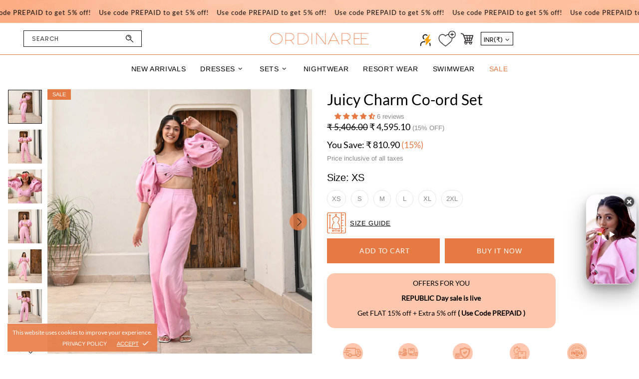

--- FILE ---
content_type: text/css
request_url: https://www.ordinaree.com/cdn/shop/t/110/assets/customordinaree.css?v=108953746636292910271764675633
body_size: 16900
content:
/** Shopify CDN: Minification failed

Line 543:57 Expected identifier but found ")"
Line 579:96 "ursor" is not a known CSS property
Line 785:0 Unexpected "}"
Line 1304:124 Unexpected "}"

**/

/** Lato Light font starts**/
@font-face{font-family:'Lato';src: url('Lato-Light.ttf') format('truetype');}
/** Lato Light font Ends**/
/** Lato bold font starts**/
@font-face{font-family:'Lato'; src: url('Lato-Bold.ttf') format('truetype');}
/** Lato bold font ends**/
/** Lato regular starts**/
@font-face{font-family:'Lato';src: url('Lato-Regular.ttf') format('truetype');}
/** Lato regular font ends**/
@font-face {font-family: 'Austin Text Bold';src: url(/cdn/shop/files/AustinText-Bold.woff2?v=1718081344) format('woff2');}
@font-face {font-family: 'Austin Text Semibold Trial';src: url(/cdn/shop/files/AustinText-SemiboldItalic.woff2?v=1718081344) format('woff2');}
@font-face { font-family: 'sinthyaregular'; src: url('sinthya.woff2') format('woff2'),  url('sinthya.woff') format('woff'); font-weight: normal;
font-style: normal;}
@font-face {font-family: 'Sinthya'; src: url('Sinthya.eot'); src: url('Sinthya.eot?#iefix') format('embedded-opentype'),
url('Sinthya.woff2') format('woff2'), url('Sinthya.woff') format('woff'), url('Sinthya.ttf') format('truetype'); font-weight: normal;
font-style: normal; font-display: swap;}
@font-face {font-family: 'Yeseva One';src: url('YesevaOne-Regular.ttf') format('truetype');}

@-webkit-keyframes zoom {
  from {
    -webkit-transform: scale(1.4, 1.4);
  }
  to {
    -webkit-transform: scale(1, 1);
  }
}
#shopify-section-1587741785723 .home-builder .slick-active img{
  -webkit-animation: zoom 2s;
  animation: zoom 2s;
  height:100%;
  padding:0;
  width:100%;
}
#shopify-section-759ce944-6110-40d8-b6a4-0c7e10768ca9 {
    padding-bottom: 0px;
}
form#omnisend-form-633eb60d6bee8917f0eb61d0-submit-form p, form#omnisend-form-633eb6f20b374c44fa9942cf-submit-form p {
    color: #ffffff !important;
    font-family: 'Poppins' !important;
}
.omnisend-form-633eb60d6bee8917f0eb61d0-section-62a313b876d81914aa87ed79 p, .omnisend-form-633eb6f20b374c44fa9942cf-section-62a313b876d81914aa87ed79 p {
    color: #ffffff !important;
}
.product-options__value--text {
    padding: 8px 8px !important;
    font-size: 15px !important;
}
h1{ font-size:54px;line-height:70px; font-family: ''Yeseva One !important; color:#000000 !important;}
h2{ font-size:36px; line-height:50px;font-family: 'Lato', sans-serif; color:#000000 !important;}
h3{ font-size:73px; line-height:85px; font-family: 'sinthyaregular';}
.para{ font-size: 30px; line-height: 45px; font-family: 'Lato', sans-serif; color: #000000;}
p{ font-size:18px ; line-height:28px; font-family: 'Lato', sans-serif !important; color: #000 !important;}
li{font-size: 20px !important; line-height: 34px !important; color: #000000 !important; font-family: 'Lato', sans-serif !important;}
.breadcrumbs { display: none;}
.hide{display:none !important;}
#bon-loyalty-btn {
  min-width: 28px !important;
  padding: 10px !important;
}
#bon-loyalty-btn span {
    display: none;
}
.selectSizeErrorMsg label {
    color: #ff0000;
    font-size: 15px;
    line-height: 30px;
}
.savePercentageOFF {
    color: #e77a43;
}
.jdgm-widget.jdgm-widget {
    max-width: 1200px;
    margin: auto 15px;
}
.collection_seo_description h2, .collection_seo_description h3, .collection_seo_description h4, .collection_seo_description h5 {
    color: #e77a43 !important;
    font-size: 16px;
    line-height: 22px;
    margin: 8px 0;
    font-weight: 300;
}
.collection_seo_description p, .collection_seo_description span, .collection_seo_description ul li, .collection_seo_description ol li {
    font-size: 14px;
    line-height: 20px;
    margin-bottom: 5px;
}
.collection_seo_description a {
    color: #e77a43 !important;
}
.errorClassOptionName .product-options__value.product-options__value--text.d-flex.flex-center.border.cursor-pointer.active {
    border: 1px solid #e5e5e5 !important;
    color: #858585 !important;
}
.pagination {
    display: block !important;
}
.label.label--out-stock {
    background: #000000 !important;
    padding: 3px 5px;
    height: unset;
}
.SoldOutLabels {
    top: 65% !important;
    left: 50%;
    transform: translate(-50%,-65%);
}
.notification-cookies__bg {
    background-color: #e77a43 !important;
}
.notification-cookies p {
    font-size: 12px !important;
    line-height: 16px !important;
}
.notification-cookies__button-close, .notification-cookies__button-close:active, .notification-cookies__button-close:link, .notification-cookies__button-close:visited {
    color: #000000 !important;
}
.notification-cookies__button-close .icon {
    fill: #000000 !important;
}
.notification-cookies {
    max-width: 330px !important;
  padding: 10px !important;
}
.notification-cookies .d-flex.align-items-center.justify-content-center.justify-content-sm-end.mt-15 {
    margin: 0 0 0 0 !important;
}
.customlistcollection .container {
    max-width: 1300px !important;
}
.product-collection__price .percentageOff {
    color: #e77a43;
    font-size: 16px;
    line-height: 1;
    font-weight: 500;
    font-family: 'Lato';
    display: inline-block;
}
#store-locator .stfrisec h2, #store-locator .stsecsec h3 {
    color: #e77a43 !important;
    text-transform: uppercase;
    margin-bottom: 1rem;
}
#store-locator h1.page__title.text-center {
    background: #efefef;
    padding: 20px;
    display: block !important;
    text-transform: uppercase;
}
@media only screen and (max-width: 600px){
#store-locator .stsecsec h3 {
    font-size: 16px;
    line-height: 24px;
}
#store-locator .stfrisec h2 {
    font-size: 18px;
    line-height: 25px;
}
#store-locator .stfrisec p {
    font-size: 14px;
    line-height: 24px;
}
.notification-cookies {
    max-width: unset !important;
    padding: 10px !important;
}
  .SoldOutLabels {
    top: 50% !important;
    left: 50%;
    transform: translate(-50%,-50%);
}
}
.textScrollingMain {
    overflow: hidden;
}
.cbb-frequently-bought-total-price-regular-price, .cbb-frequently-bought-total-price-text.translatable {
    font-size: 18px;
    color: #000000;
}
span.cbb-frequently-bought-discount-message {
    font-weight: 400 !important;
    color: #656565;
    padding-top: 0 !important;
}
h3.cbb-frequently-bought-selector-label-name {
    font-family: 'Lato';
}
ul.cbb-frequently-bought-selector-list li {
    padding: 0 !important;
}
@media only screen and (max-width: 767px){
h3.cbb-frequently-bought-selector-label-name {
    font-size: 16px !important;
}
span.cbb-frequently-bought-selector-label-regular-price {
    font-size: 16px;
}
select.cbb-recommendations-variant-select {
    font-size: 12px !important;
}
.cbb-frequently-bought-form {
    text-align: center;
}
button.cbb-frequently-bought-add-button {
    width: 100% !important;
    max-width: 200px !important;
    font-size: 14px !important;
    margin: auto !important;
}
h3.cbb-frequently-bought-title {
    text-align: center !important;
    font-size: 1.2rem !important;
}
}

/* CREATE YOUR ACCOUNT */
.socialmediaicon img { width: 75%; border-radius: 3px;}
.register form { margin: 0;}
.register label { display: none;}
.register {padding: 6em 1em !important;}
.register h1 { font-family: 'Yeseva One',cursive!important;font-weight: 400; margin: 0 0 20px 0!important;  text-transform: uppercase;}
.register input.btn.btn--full.btn--secondary { background: #e77a43; color: #000; font-weight: 500;}
.register input {text-align: center; background: #fff; border: 1px solid #cacaca;}
.collections__body .collection-body.js-products-view {  padding: 0 30px!important;  margin: 0 !important;}
.footer__menus li { font-size: 20px!important;line-height: 25px!important;}
div#shopify-section-collection-head { background: url(/cdn/shop/files/Desktop_Bg.jpg?v=1696507501);margin-bottom: 0;
padding-bottom: 0px; background-repeat: no-repeat; background-position: center;background-size: cover;}
@media only screen and (max-width:767px) {
div#shopify-section-collection-head { background: url(/cdn/shop/files/Resp._Background.jpg?v=1696507506)!important;margin-bottom: 0;
padding-bottom: 0px; background-repeat: no-repeat; background-position: center;background-size: contain !important;}
} 
li.customer_list a:hover {
    color: #e77a43 !important;
}
#shopify-section-collection-head h1.collectionHeading.text-center { padding: 5px 0; margin-bottom: 5px;}
.register .container { max-width: 100% !important;  padding: 40px 60px; width: 500px!important; box-shadow: 1px 1px 9px #e6e6e6;  border-radius: 15px;}
.headeradvance .header__line-bottom.header__line--colorize-2.position-relative.d-lg-flex.py-lg-6 {background: #e77a43; height: 40px;}
svg.icon.icon-theme-181 {stroke: unset; width: 30px; fill: #e77a43 !important;}
.product-page-info__price span.price {color: #4e4e4e !important; font-family: 'Lato'; font-weight: bold; font-size: 18px !important;  line-height: 22px !important;}
.wishlistaddtocart span.d-flex {font-weight: 300 !important; font-family: 'Lato'; font-size: 16px;  line-height: 26px;color: #000!important; margin: 0 auto; padding: 18px 0px; }
.wishlistaddtocart { margin: 0; width: 100%;}
.wishlistaddtocart span.d-flex { padding-bottom: 2em;}
.product-page-info__price.test { margin-bottom: 0 !important;}
.product-image__overlay-top.position-absolute {  padding: 0 !important; position: absolute !important; bottom: 0;top: unset !important;}
.collection-control__sort-by label { font-size: 16px; line-height: 20px;}
.position-relative { position: relative!important;}
svg.icon.icon-theme-180 { margin: 0 5px;}
.priceBottomText {  padding-bottom: 20px;}
svg.icon.icon-theme-180 { stroke: unset; width: 20px; height: 35px; fill: #4a4a4a; stroke-width: 11.01px;}
p.handpickedstyles { font-weight: 300; font-size: 15px; line-height: 20px;}
.craftedwith p { color: #000 !important; font-weight: 300; font-family: 'Lato' !important;  padding-bottom: 5px;}
svg.icon.icon-theme-135 { stroke: unset; width: 30px; height: 43px; fill: #eea445; stroke-width: .01px; }
.product-image__overlay-top-right.product-collection__button-quick-view {width: 100%; display: block !important; margin: 0 !important;}
.button-quick-view { height: 50px !important;}
.product-image__overlay-top-right.product-collection__button-quick-view a.button-quick-view:hover { background: #E77A43 !important; color: #fff !important;}
.product-image__overlay-top-right.product-collection__button-quick-view a.button-quick-view { width: 100%; border-radius: 0 !important; background: transparent !important; opacity: 0.7; color: transparent !important;}
.product-image__overlay-top-right.product-collection__button-quick-view a.button-quick-view { width: 100%; border-radius: 0 !important;}

h5.footernewsletterheading { font-size: 13px; line-height: 20px; color: #000000 !important; font-weight: 700;}
.footernewpara { font-size: 14px; line-height: 19px; color: #000!important; padding: 0;}
.coupantext { font-weight:300; color: #fff !important; padding-top: 10px; letter-spacing: 1px; font-size: 13px !important;line-height: 20px !important; text-align: center !important; margin-bottom:6px;}
.socialicon img { width: 40px;}
#header .headeradvance .header__btn-search span {  font-size: 10px; color: #4a4a4a; line-height: 14px !important;}
.bagimg img{ width:25px; }
.headeradvance .menu__item { padding: 10px 12px;}
.headeradvance a.header__btn-search.d-none.d-lg-flex.align-items-lg-center.ml-lg-auto.js-popup-button { background: #fff; width: 15% !important;
padding: 0 9px !Important;}
.rightborder { padding-top: 12px; padding-right: 25px;}
.deliverybutton { font-size: 17px !important; line-height: 20px !important;}
.product-gallery__main_arrow::before { background-color: #e77a43;}
p.wishlistimg { padding-top: 12px;}
.coupansign a {  font-weight:300; color: #e77a43 !important; padding-top: 10px; letter-spacing: 1px; font-size: 16px; line-height: 20px; margin-bottom:6px;}
.header__content--sticky .header__sticky-logo * { padding-top: 0.5em;}
.coupanbar { background: #E77A43; padding: 5px 10px; overflow:hidden;}
.trackimg {padding-top: 1em;}
span.account_separator { color: #e77a43;}
a#trackid {padding: 7px 15px; text-align: center!important; border: 1px solid #e77a43; display: block!important; font-size: 12px; line-height: 18px; font-weight: 600;
font-family: Lato; background: #e77a43;}
.blogcustomsec .owl-theme .owl-dots .owl-dot span {background: grey;}
.blogcustomsec .owl-theme .owl-dots .owl-dot.active span, .blogcustomsec .owl-theme .owl-dots .owl-dot:hover span{ background: #000;}

.videoWrapper { position: relative; padding-bottom: 35%; height: 0;}
.videoWrapper   iframe {width: 100%; height:700px; float: left;}
/* div#shopify-section-1632478609489409c3 {padding: 20px 0px 20px 0px;width:100%;} */
.collectionHeader div#shopify-section-collection-head {display: block; }
.wishlistaddtocart a.btn.btn--text.btn--status.px-md-0.js-store-lists-add-wishlist { padding-bottom: 0 !important;}
.wishlistaddtocart span.d-flex { padding-bottom: 0 !important;}
.product-page-info .product-page-info__price{ margin-bottom: 0 !important;}
.product-page-info .product-page-info__options{ margin-bottom: 0 !important;}
.customerservicesection1 p.customer.head {  font-size: 20px !important; margin-bottom:10px !important;}
.customerservicesection1 hr {  margin: 22px 0 !important;}
.customerservicesection1 .helpaniimage{margin-bottom:10px;}
.customerservicesection1 h3 { margin-bottom:12px !important;}
#shopify-section-header .header__btn-account{margin-left:10px !important;}
a.active {font-weight: bold;}

#wlo-trigger-button{width:60px!important; height:60px;}
#wlo-trigger-button #wlo-trigger-image{background-size:30px!important;}


.product-page .product-page-info__labels {position: absolute; top: 0; left: 0; z-index: 1; display: inline-block !important; }
.product-page .product-page-info__labels>* {margin-bottom: 8px!important; }
.productPageButtons {display: inline-flex; width: 100%; align-items: center; }
.productPageButtons .addtocartbuttontext {background-color: #e77a43;  }
.productPageButtons .dynamicCheckoutBTN {background-color: #e77a43;  margin-left: 10px; }
.productPageButtons .dynamic-checkout__button.dynamic-checkout__button--styled.mt-25 {margin: 0 !important; }
.productPageButtons button.shopify-payment-button__button {width: 100% !important; }
.product-page-info__price-sale-details {margin-bottom: 5px;}
.product-page-info__details-buttons .js-popup-button {color: #000000 !important;}


@media only screen and (min-width: 600px) and (max-width: 640px) { a#trackid { padding: 7px 15px; margin-right:-16px; } }
.footer--style-1 .footer__subscription .btn {margin: 0 !important;}
a#trackid:hover { background: #fff; border: 1px solid #e77a43; color: #000 !important;}
.ordinareeceleb h4 { font-size: 35px!important;  line-height: 63px!important; font-family: 'Yeseva One',cursive!important; color: #000!important;
text-align: center; width: 45%!important; margin: 0 auto;}
.coupansign a { font-size: 13px !important;line-height: 20px !important;}
.headeradvance .header__line-top { padding: 10px 0!important;}
.ordinareeceleb { width: 1170px; margin: 0 auto 5px; text-align:center;}
/* #shopify-section-16321326646c2bcf45 .product-collection__control {display: none !important;} */
svg.icon.icon-theme-109 {fill: #000 !important; display:none;}
.product-page__tabs .tabs__slider { font-family: 'Lato'; color: #000000;}
.product-collection__button-add-to-cart.mb-10 a.btn.btn--status:hover { border: 1px solid #000 !important; background: transparent !important;}
.product-collection__title a { font-family: 'Lato'; font-weight: 500;}
.product-collection__title a:hover { color:#e57943 !important;}
.product-collection__price span.price { font-family: 'Lato'; font-weight: 400;}
.productcollectionwishlist svg.icon.icon-theme-180 { width: 20px !important;}
.productcollectionwishlist svg.icon.icon-theme-181 { width: 20px !important; fill: #e77a43;}
.ordinareeforall { max-width: 75% !important;  margin: 0 auto;}
.collection-control__button-sidebar { font-size: 16px; font-weight: 400 !important;font-family: 'Lato';}
.product-page__tabs span { font-weight: 350 !important; font-family: 'Lato'; color:#000;}
.product-page__tabs p {font-family: Lato; font-size: 14px; line-height: 20px; font-weight: 300; color: #000000; margin-bottom: 10px;}
.product-page__tabs span {font-size: 14px; line-height: 20px;}
#shopify-section-template--14150757777444__related-products h4.carousel__title.home-section-title {font-size: 29px; line-height: 33px; color: #000000;
font-family: 'Lato'; text-transform: uppercase;}
.trackingsection_text { margin-bottom: 0 !important; text-align: center; color: #000; cursor:pointer;}
#header .headeradvance .header__line-top {padding: 2px 0!important;}
.coupanbar .container { width: 1340px;}
h1.collectionHeading { font-size: 35px!important; line-height: 60px!important; font-family: 'Yeseva One',cursive!important;  padding-top: 0.75em;}
p.simrannote_itext { font-family: Sinthya!important; font-size: 50px !important; line-height: 46px !Important; color: #000; padding-top: 36px;}
p.bagimg {margin: 0;}
.header__btn-wishlist svg.icon.icon-theme-180 {stroke: unset; width: 25px; height: 45px;  fill: #4a4a4a; stroke-width: 11.01px;}
.footerMiddle p {  margin-bottom: 0 !important; font-size: 10px; line-height: 15px;}
.product-page-info .product-page-info__full-details a.btn-link.h6 {display: none !important;}
.product-page-info .product-page-info__title a {  color: #000 !important;  font-weight: 300 !important;}
svg.icon.icon-theme-172 {  stroke: unset; width: 25px; height: 35px;  fill: #4a4a4a;stroke-width: 11.01px;}
.header__nav .menu__item.SALE a:hover {color: red !important;}
.headeradvance .menu__item.SALE a:hover { color: red !important; }
.primary_header img { width: 20% !important;}
.collection-control.mb-25.mb-lg-30 {  margin: 0 !important; border: none !important;}
#RecoverPasswordForm p {  text-align: center;}
input#CustomerEmail {width: 40%;  margin: 0 auto;margin-bottom: 20px;}
input#RecoverEmail {    width: 40%; margin: 0 auto;margin-bottom: 20px;}
input#CustomerPassword { width: 40%; margin: 0px auto;margin-bottom: 20px;}
#popup_create_customer input.popup-account__btn-signup:hover {background-color: #ffffff;border-color: #e77a43;color: #000000;}
.footerMiddle { padding: 10px 7px;  border-bottom: 1px solid grey;}
#shopify-section-16321326646c2bcf45 .container, #shopify-section-759ce944-6110-40d8-b6a4-0c7e10768ca9 .container { max-width: 100% !important;}
.header__nav .menu__item.SALE a { color: red !important;}
.giftcardmainclass .product-page-info__details-buttons { display: none;}
.emojiimage img { width: 70%;}
span.header__counter {  font-size: 17px; top: -8px!important;  left: 25px!important; background: #000;border-radius: 20px;padding: 1px;
display: inline-block; text-align: center; background-color: #e77a43;  color: #000 !important; font-weight: 700; font-size: 13px;
 min-width: 20px;   height: 20px;  line-height: 20px; border-radius: 20px;}
@media screen and (min-width: 500px){ 
  a.header__btn-wishlist.d-flex.align-items-center.position-relative.text-nowrap.js-popup-button span.header__counter {top: 0px !important;left: 20px !important;}
}
.bagimg img {width: 25px !important;}
.helpaniimage img {width: 40%;}
.note_rightsec .simranimg { font-family: Sinthya !important; font-size: 50px !important; line-height: 46px !important; color: #000 !Important; padding-top:0.5em !important;}
.note_rightsec p { width:100%; font-size: 20px !important; line-height: 33px !important;font-family: 'Lato', sans-serif;color: #000000;}
.note_rightsec p.simran_itext { padding-bottom:4.2em; font-size: 16px;line-height: 20px; padding-top: 12px;}
.foundersection { z-index: 5;}
.bg-jammies {  background: url(/cdn/shop/files/01-Jammies-Party.png?v=1634729613); background-repeat: no-repeat;
 background-size: cover; background-position:top center;padding: 20px 0px; height: 500px; margin: 20px 0; border: 2px solid #e77a43;}
p.jetextnew.jettextnew { display: none;}
.bg-deck { background: url(/cdn/shop/files/04-Desk-look.png?v=1634729613);  background-repeat: no-repeat;
 background-size: cover;  background-position: top center;   padding: 20px 0px;height: 500px; margin: 55px 0 20px;  border: 2px solid #e77a43;}
.bg-vacay { background: url(/cdn/shop/files/02-Vacay-Mood.png?v=1634729613); background-repeat: no-repeat;
background-size: cover;  background-position: top center; padding: 20px 0px; height: 500px;  margin: 20px 0; border: 2px solid #e77a43;}
.bg-cocktail { background: url(/cdn/shop/files/05-Cocktail-Ready.png?v=1634729613);background-repeat: no-repeat;
background-size: cover; background-position: top center; padding: 20px 0px; height: 500px;  margin: 55px 0 20px;  border: 2px solid #e77a43;}
.diwaliimage img { width: 20%;}
.bg-brunch { background: url(/cdn/shop/files/03-Brunch-Dates.png?v=1634729613); background-repeat: no-repeat;  background-size: cover;
 background-position: top center; padding: 20px 0px; height: 502px; margin:18px 0 ; border: 2px solid #e77a43;}
.bg-meeting {background: url(/cdn/shop/files/06-Meetings-To-Martinis.png?v=1634730731);  background-repeat: no-repeat;
background-size: cover; background-position: top center; padding: 20px 0px; height: 502px;     margin: 55px 0 20px;  border: 2px solid #e77a43;}
.home-builder-block-id-1587741785723-1 .slider .slick-dots li { width: 11px; height: 12px;  min-width: 6px; padding: 0; margin-left: 12px; margin-right: 12px; margin-bottom: 15px;  border-radius: 50%;  cursor: pointer; background-color: #a9a7a7;}
.home-builder-block-id-1587741785723-1 .slider .slick-dots li.slick-active { background-color: #000  !important;}
.home-builder-block-id-1587741785723-1 ul.slick-dots.d-none.d-lg-flex.flex-wrap.flex-center.position-absolute.list-unstyled.mt-35 {  margin-bottom: 5px;}
#shopify-section-16322959010645c717 .ordinareeblogsection.bg-ordinareeblogdesign { background-size: cover !important;}
div#shopify-section-16322220345e972c24 {  padding: 3% 2%;}
a.btnordfa {margin-bottom: 0.5em; background: #e77a43; padding: 4px 25px; margin: 0 auto; text-align: center;  border: 1px solid #e77a43;}
.ordinareeforall p {text-align: center;}
p.jetext { color: #000 !important; font-size: 20px; line-height: 30px; text-transform: uppercase; width: 100% !important; opacity: 0.8;}
p.jetextnew { font-size: 35px !important; line-height: 45px !important; font-family: 'Yeseva One', cursive !important;  color: #000000 !important;}
.footer {  padding-bottom: 0 !important;}
.ordmiddle { margin-top: 150px;}
.headeradvance .menu__item span { font-size: 12px !important;  line-height: 15px !important;}
.ordinareebutton { width: 50%; margin: 0 auto;}
/*Ordinareegirlssection code starts here**/
.ordinareegirls p {text-align: center; font-size: 19px; line-height: 35px; color: #000; text-transform: capitalize;margin: 0 10px;}
 #header .headeradvance .header__line-top {  padding: 8px 0!important;}
.product-page .container { max-width: 1600px!important; width: 100%; padding-right: 15px; padding-left: 15px; margin-right: auto; margin-left: auto;}
h1.ordinareegirls_heading { font-size: 34px!important; line-height: 40px !important; font-family: 'Yeseva One',cursive !important; color: #000!important; letter-spacing: normal;
text-align: center; font-weight: 400; }

.ordinareegirls p br {  display: none !important;}
.ordinaree_new_shubh { width: 25% !important;}
.ordinaree_new_shubh_conta { display: flex !important; align-items: center !important;}
ul li.customer_list { padding-left: 0 !important;}
p.socialicon { padding: 0 3px; width:35px;}
li.customer_list { font-size: 18px; line-height: 20px; color: #000000;}
p.socialmediaicon { width: 35px;}
#shopify-section-footer .container {   max-width: 1400px; margin: 0 auto;}
.customer_list::before{display: none !important; }
.product-page-info__title {  margin-bottom: 0 !important;}
.product-options label {  text-transform: uppercase !important; font-size: 16px; line-height: 20px;}
.deliverytext { padding-top: 10px;}
.product-page-info__title h1 { color: #000 !important; font-family: Lato!important; font-size: 30px; line-height: 40px;  font-weight: 300;}
/*Ordinareeblogsection code Ends here**/
.ordinareeblog_text {font-size: 55px;line-height: 38px;font-weight: 300;color: #0a0a0a!important;text-align: center;font-family: 'Sinthya' !important;}
p.ordinareeblog_img { margin-bottom: 0 !important;}
.home-builder-block-id-1587741785723-1  .slider .slick-dots li:hover {  background: #e77a43;}
a.btnordblog:hover {color: #000 !important; background: #fff; border: 1px solid #e77a43;}
.ordinareeblogsection { padding: 0px 50px; }
#shopify-section-1632478609489409c3 .container { width: 90%; max-width: 100%; margin: 0 auto; padding: 0;}
.ordinaree_new_shubh { width: 25%;}
.ordinareeblog_subtext {  font-size: 25px; line-height: 38px;  text-transform: uppercase; font-weight: 300; color: #000;}
.headeradvance .menu__item span:hover { color: #d79300 !important; }
.btnordblog { background: #e77a43; padding: 5px 20px; text-align: center; border: 1px solid #e77a43;}
#shopify-section-16321326646c2bcf45 a.btn.btn--secondary.btn--size-middle-large, #shopify-section-759ce944-6110-40d8-b6a4-0c7e10768ca9 a.btn.btn--secondary.btn--size-middle-large {  background: #e77a43; border: 1px solid #e77a43; color: #fff;
font-size: 15px; line-height: 30px;  margin-bottom: 2em; text-transform: uppercase; min-height: 45px;}
a.btnordfa:hover { background: #fff; border: 1px solid #e77a43; color: #000 !important;}
.bg-ordinareeblogdesign { background-repeat: no-repeat!important; background-position: center; background-size: cover; background-image: url(/cdn/shop/files/section-6.jpg?v=1655549946);}
div#shopify-section-163213343950e2d5c3 { display: none !important;}
.footer__social-media h5.d-none.d-lg-block.mb-10.text-uppercase { text-align: left; padding: 10px 22px;  margin: 0 !important;}
.collection-control__information { display: none;}
#shopify-section-footer .footer__subscription.row.mb-25 { padding-top: 0!important; margin: 0 !important;}
.footer__content.pt-lg-55.pb-lg-50 { background: url(/cdn/shop/files/footer_2e02155a-f40d-4ffa-a3b1-ff05c26137aa.png?v=1695817039) no-repeat; background-position: center; background-size: cover;  padding: 30px 10px 450px 10px!important;}
h5.footerheadingg { font-size: 13px; line-height: 20px;color: #000000 !important;font-weight: 700; margin-bottom: 0 !important; padding-bottom: 10px !important;}
div#shopify-section-footer {  border-top: 8px solid #e77a43;}
li.customer_list { font-size: 13px !important; line-height: 32px !important;}
.footer__section-content a {  text-transform: uppercase; font-size: 12px !important;  color: #000!important;line-height: 24px !important; font-family: Lato,sans-serif!important;}
.submitfooter { margin: 0 !important;} 
.customer_list img {  padding: 6px 10px;}
a:hover { color: #e77943 !important; }
.pagination a:hover {
    color: #ffffff !important;
}
.ordinaree_new_shubh:nth-child(4) {  width: 25% !importat; padding: 0 20px !important; margin-top: -65px !important;}
.inputform {  padding: 13px 13px!important;  width: 74%!important;  border: 1px solid #e5e5e5!important; background: #fff!important;  height: 30px!important;}
.footer__back-to-top {  width: 50px !important; height: 60px !important;}
.footer__back-to-top[data-bind] { transform: rotate(0deg);}
.footer__tape.py-lg-15 {  display: none !important;}
.header__line-bottom.stickyhomeheader { display: none !important;}
.submitfooter { font-size: 12px !important; line-height: 14px !important; font-weight: bold !important; color: #fff !important; background: #e77a43 !important;  border: 1px solid #e77a43 !important;}
.submitfooter:hover { background: #fff !important; border: 1px solid #e77a43 !important;}
.footer__subscription {  width: 100%;}
.mobileheader {  display: none !important;}
.presentation__btn { display: none !important;}
p.responsivetrackingimg { display: none !important;}
.product-collection__title.mb-3 {
    display: block;
    width: 100%;
}
.product-collection__title h4 {
    font-size: 18px !important;
    line-height: 20px;
    color: #000000;
    padding-bottom: 8px;
    text-align: center;
    display: block;
    width: 100%;
}
.product-collection__price.mb-10 {
    display: block;
    width: 100%;
    text-align: center; 
}
.product-collection__price.mb-10 .price .money {
    font-weight: 700;
}
.product-collection__price span.price.price--sale { color: #000000; font-weight: 400;}
.collection-control {  border-top: 1px solid #ddd;  border-bottom: 1px solid #ddd; margin-top:20px;}
.collection-control .products-grid-buttons {  border-right: 1px solid #00000038;}
.collection-control {  padding: 10px 0;}
.product-collection__button-add-to-cart .btn { background-color: #e77a43 !important; border-color: #e77a43 !important;}
.sorttext {  text-transform: uppercase !important;}
.collection-control__view-grid svg.icon.icon-theme-327 { display: none;}
select#SortBy { padding: 0 10px!important; border: 1px solid #00000038 !important; margin-left: 2% !important; font-size: 16px;line-height: 20px;}
.product-collection__button-add-to-cart span.btn__text {  color: #000 !important;}
.addtocartbuttontext { width: 20% !important;}
.addtocartbuttontext button.btn.btn--full.btn--status.btn--animated.btn--animation-shake.js-product-button-add-to-cart { padding: 12px 20px;  color: #000 !important;}
.addtocartbuttontext  button.btn.btn--full.btn--status.btn--animation-shake.js-product-button-add-to-cart:hover { background: transparent;  border: 1px solid #e77a43;}
.addtocartbuttontext  button.btn.btn--full.btn--status.btn--animation-shake.js-product-button-add-to-cart { padding: 16px 20px; font-size: 18px;  border: 1px solid #e77a43;}
.submitbuttonn span.btn__text {  color: #000 !important;}
p.sizeimg { padding-top: 0px; margin:0;}
.addtocartbuttontext span.btn__text { color: #ffffff !important; font-weight: 400!important; font-family: 'Lato', sans-serif !important;}
.cartoption {  padding-top: 21px;}
.rightborder { padding-top: 12px;}.celebslider { display: none !important;}
.wishlistbutton img { padding-top: 20px;}
button.shopify-payment-button__button.shopify-payment-button__button--unbranded._2ogcW-Q9I-rgsSkNbRiJzA._2EiMjnumZ6FVtlC7RViKtj._2-dUletcCZ2ZL1aaH0GXxT {
padding: 5px 5px!important; color: #000 !important; font-size: 15px !important; line-height: 18px !IMPORTANT; font-weight: 400!important;
font-family: 'Lato', sans-serif !important; width:45% !important; text-transform:uppercase !important; background-color: #e77a43!important;} 
.product-page__tabs .tabs__content.rte.overflow-hidden {padding: 15px 0 !important;}
.product-page__tabs .tabs__slider { margin: 0 !important;}
#shopify-section-16321326646c2bcf45 a.btn.btn--status.btn--animated:hover { background: #e77a43 !important;  border: 1px solid #e77a43 !important;}
#shopify-section-16321326646c2bcf45 .wishlistbutton img { display: block !important;}
#shopify-section-16321326646c2bcf45 .wishlistbutton { display: none !important;}
.product-page__tabs .tabs__btn.active { font-size: 18px; line-height: 30px; padding:0 !important;}
.product-page__tabs .tabs__head { border: none !important;}
.product-page__tabs .tabs__btn.active { border: n41one !important;}
.addtocartbuttontext button.btn.btn--full.btn--status.btn--animated.btn--animation-shake.js-product-button-add-to-cart {padding: 12px 12px;
color: #000!important; font-size: 18px !important;  line-height: 20px !IMPORTANT;}.price--sale>span:not(first-child) { color: #000000 !important; font-weight: 300 !important; font-family: 'Lato', sans-serif !important;}
.addtocartbuttontext button.btn.btn--full.btn--status.btn--animated.btn--animation-shake.js-product-button-add-to-cart:hover {
background: transparent !important; border: 1px solid #e77a43;}
.product-gallery__main_arrow::before { background: #e77a43;}
button.shopify-payment-button__button.shopify-payment-button__button--unbranded._2ogcW-Q9I-rgsSkNbRiJzA._2EiMjnumZ6FVtlC7RViKtj._2-dUletcCZ2ZL1aaH0GXxT:hover {
 background: transparent !important; border: 1px solid #f8dc68;}
div#shopify-section-template--14150757777444__main {  background-image: url(/cdn/shop/files/bg.png?v=1633420508) !important;background-repeat: no-repeat !important; background-size: cover !important; background-position: center;}
.product-options span { text-transform: capitalize !important; font-weight: bold !important; color: #000 !important;}
.submitbuttonn button.shopify-payment-button__button.shopify-payment-button__button--unbranded._2ogcW-Q9I-rgsSkNbRiJzA._2EiMjnumZ6FVtlC7RViKtj._2-dUletcCZ2ZL1aaH0GXxT {
 padding: 15px 20px!important; width: 35%!important; color: #000 !important; font-weight: 500;}
.product-options__value.product-options__value--large-text:hover { background: #e77a43 !important; border: 1px solid #e77a43 !important; color:#ffffff;} 
.product-options__value.product-options__value--text:hover {
    background: #e77a43 !important;
    border: 1px solid #e77a43 !important;
    color: #ffffff;
}
.product-options__value.product-options__value--large-text {  border-radius: 20px;}
.product-gallery__main_arrow::before {  background: #e77a43;}
.container { max-width: 1600px !important; }
.productcollectionwishlist {  position: absolute; top: 1%; z-index: 1; left: 6%;}
.sorting-collections__head.home-section-title { padding-top: 0px;}
.sorting-collections__head h4 a{color:#000000 !important;)}
.newBlog .inner-box a {padding: 0 10px !important;display:block;text-align:center;}
.newBlog .inner-box1 a { padding: 0 10px !important;display:block;text-align:center;}
 #shopify-section-1587747966575 h4 {  font-size: 40px!important;  line-height: 63px!important; font-family: 'Yeseva One',cursive!important;color: #000!important;
border-bottom: 1px solid #c9c3c3; width: 20%;  text-align: center !important;  display: block; margin: 0 auto;}
.product-images-navigation span { background-color: #e77a43 !important;}
.sorting-collections__head h4 { display: inline-block;  position: relative; color: #e77a43; font-weight: 400; color: #000000; font-size:24px;}
.sorting-collections__head h4:hover:after { transform: scaleX(1); transform-origin: bottom left;}
.sorting-collections__head h4:after { content: '';  position: absolute;  width: 100%; transform: scaleX(0);  height: 2px; bottom: 0;
 left: 0; background-color: #e77a43;  transform-origin: bottom right; transition: transform 0.25s ease-out;}
div#shopify-section-1587747966575 { padding: 10px 0 0;}
div#shopify-section-16321326646c2bcf45 {padding:0 !important; margin-top: -20px !important;}
.button-quick-view {   background-color: #e77a43 !important;}
.product-page-div#shopify-section-1587748654137 { display: none !important;}
#shopify-section-16321326646c2bcf45 a.btn.btn--secondary.btn--size-middle-large:hover, #shopify-section-759ce944-6110-40d8-b6a4-0c7e10768ca9 a.btn.btn--secondary.btn--size-middle-large:hover { background: #fff; border: 1px solid #e77a43;  color: #000 !important;}
.headeradvance .menu__item span:hover{color:#000!important;}
p.simraanresponsiveimage {display: none;}
#shopify-section-16321326646c2bcf45 svg.icon.icon-theme-180 {  display: block;}
.simrannres {display: none;}
.collection-control__view-length {  display: none;}
.products-grid-buttons.d-flex { padding-right: 4%;}  select#SortBy { padding: 0 10px !important;}
.collection-control__sort-by.mr-20 { padding: 0 20px;}
.product-gallery__main_arrow::before { background-color: #e77a43;}
.clear{clear:both;}
svg.icon.icon-theme-154 { position: absolute; top: 22%;  right: 19%; text-align: center;}
.product_showmore h1 { font-size: 25px; line-height: 30px; font-family: 'Lato'; color: #000;}
details>summary {  padding: 5px 0px; width: 200px; border: none;  cursor: pointer; color: #000; font-size: 18px; line-height: 20px;}
details > p { background-color: #fff; padding: 4px; margin: 0;} 
.product-page__tabs .tabs[data-type=horizontal] .tabs__body>div>span {  display: none !important;} 
#shopify-section-1634899819e8d138b1 .slider .slick-dots li.slick-active {  width: 10px !important; height: 10px;  margin-left: 10px;
margin-right: 10px; background-color:#000 !important;}
#shopify-section-1634899819e8d138b1 .slider .slick-dots li { background-color: grey !important;}
.headeradvance .header__btn-search span { font-size: 12px; line-height: 15px !important;}
.product-gallery__main_arrow::before {  background-color: #e77a43 !important;}
.pd-cookie-banner-window.cc-window.cc-floating.cc-type-opt-in.cc-theme-edgeless.cc-bottom.cc-color-override--1379969289 { max-width: 25em!important;  width: 100% !important; bottom: 0px !important;}
button.chat-toggle svg { width: auto !important;  height: 20px !important;  margin: auto !important;}
button.chat-toggle { border-radius: 30px !important;  border: 1px solid transparent !important; ursor: pointer !important; display: flex !important;
margin-top: 4px !important;  height: 42px !important;  width: 42px !important;}
.instafeedheading { font-size: 35px !important; text-align: center; line-height: 60px !important;  color: #000;  font-family: 'Yeseva One',cursive!important;
border-bottom: 1px solid #c9c3c3; margin: 0 auto; display: inline-block; position: relative;}
.foundersection::after{ display:none; }
.instagram_feedhome {   text-align: center;}
p.simran_img {margin: 0;}
.note_left { width: 55%; text-align: right; float: left;}
.foundersection::after { content: '';  position: absolute; top: 97px;  left: 60px;  bottom: -566px;  right: 132px; border: 1px #d6c183 solid;  z-index: -1;}
#shopify-section-16322012646a391a49 .section_inner_middle { width: 75%;  margin: 0 auto;}
p.simrannote_itext {padding-top: 2em; font-family: Sinthya!important; font-size: 50px !important; line-height: 46px !important;  color: #000;padding-top: 2.5em;}
.foundersection {  position: relative; z-index: 1;}
.note_rightsec { width: 40%; float: right;}
.popup-delivery-return__content ul:not(.list-unstyled):not([list-unstyled]) li { padding-left: 40px; list-style: unset;}
.simran_img .respsimimage { display: none;}
.header__sidebar { align-items: center; /* width: 21%; */}
svg.icon.icon-theme-014 { fill: #fff !important;width: 30px !important;}
.footer__back-to-top.show { bottom: 100px !important;  background: #000000; height: 50px !important; z-index: 9999999 !important; display: none !important;
 position: absolute !important;  text-align: center !important;}
#shopify-section-1634899819e8d138b1 .slider .slick-dots { margin-bottom: -45px;}
#shopify-section-1634899819e8d138b1 h4 { display:none ; margin-bottom:0; padding-top:1em; font-size: 30px!important;  line-height: 34px!important; color: #000!important; font-family: 'Yeseva One';}
div#shopify-section-1634899819e8d138b1 {padding: 0 !important; margin-bottom: 0 !important;  padding-bottom: 4em !important;}
.product-collection__button-quick-view-mobile {display: none !important;}
#shopify-section-footer .container { max-width: 1600px !important; margin: 0 auto!important; width: 80%;}
.addtocartbuttontext button.btn.btn--full.btn--status.btn--animation-shake.js-product-button-add-to-cart { padding: 5px 5px; font-size: 14px; line-height: 16px;
border: 1px solid #e77a43;}
button.shopify-payment-button__button.shopify-payment-button__button--unbranded._2ogcW-Q9I-rgsSkNbRiJzA._2EiMjnumZ6FVtlC7RViKtj._2-dUletcCZ2ZL1aaH0GXxT {padding: 5px 5px!important;
width: 30%!important;}
p.simrannote_itext { padding-top: 2.5em;}
#CustomerLoginForm input.btn.btn--full { width: 40%;}
div#RecoverPasswordForm {  text-align: center;}
.login  a.btn.btn--full { margin: 0 auto !important; display: flex; width: 40%;}
.product-collection__control .product-collection__buttons .product-collection__buttons-section {
    position: absolute;
    top: 0;
    right: 20px;
}
.product-collection__labels {
    position: absolute;
    top: 0;
}
.js-store-lists-add-wishlist {
    padding: 0;
}
.productExtraInfo {
   /* max-width: 375px;*/
    text-align: center;
}
.iconWithImage p {
    font-size: 16px;
    line-height: 18px;
    margin: 5px 0 0 0;
}
.productExtraInfo {
    margin-bottom: 10px;
}
.home-rich-text {
    background: #fff4f0;
    padding: 35px 0;
}
.foterweaving h2 {
    font-size: 14px!important;
    line-height: 32px!important;
    margin-bottom: 5px;
    color: #e77a43 !important;
    text-transform: uppercase;
}
.foterweaving p {
    font-size: 12px!important;
    line-height: 22px!important;
    margin-bottom: 12px!important;
    width: 100%;
}
.popularSerachFooter ul li {
    display: inline-block;
    border-right: 2px solid #ffddcc;
    font-size: 12px !important;
    line-height: 21px !important;
    padding: 0 10px;
}
.foterweaving a {
    color: #e77a43 !important;
}
div#CustomerLoginForm {  text-align: center;}
div#RecoverPasswordForm input.btn.btn--full { width: 40%;}
.border-top { border-top-color: var(--theme5)!important;}
.popup-wishlist__buttons a.btn.btn--full.mt-20.js-popup-button:hover { background: white; border: 1px solid #e77a43; color: #000 !important;}
a.popup-account__btn-register:hover{ background: white; border: 1px solid #e77a43; color: #000 !important;}
input.popup-account__btn-login:hover { background: white; border: 1px solid #e77a43; color: #000 !important;}
input#CustomerEmail { width: 40%; margin: 0 auto; margin-bottom: 20px;}
input#CustomerPassword {  width: 40%; margin: 0 auto; margin-bottom: 20px;}
.login  input.btn.btn--full.btn--secondary { width: 40%;}
.login input.btn.btn--full { width: 40%; margin: 0 auto; display: flex;}
.login a.btn.btn--full { width: 40%; margin: 0 auto; display: FLEX;}
.popup-cart__buttons a.btn.btn--full.btn--secondary:hover { background: #fff; border: 1px solid #e77a43; color: #000 !important;}
.cc-message.cc-compliance.cc-highlight { text-align: center !important; display: flex !important; margin: 0 auto !important; margin-bottom: 10px !important;}
.cc-message a.cc-btn.cc-btn-decision.cc-allow {padding: 5px 25px !important;}
.footbar-product__button-add-to-cart button.btn.btn--status:hover {  background: #fff;  border: 1px solid #e77a43;color: #000 !important;}
.login a.btn:hover { background: #fff !important; border: 1px solid #e77a43 !important;  color: #000 !important;}
.footbar-product__button-add-to-cart span:hover { color: #000 !important;}
.popup-account  a.popup-account__btn-account.btn.btn--full:hover { background: #fff !important; border: 1px solid #e77a43 !important; color: #000 !important;}
.popup-account a.popup-account__btn-checkout.btn:hover {  background: #fff !important; color: #000 !important; border: 1px solid #e77a43;}
.newBlog .artical-content {  width: 80%; margin: 0 auto;}
.login input.btn.btn--full:hover {background: #fff;  border: 1px solid #e77a43; color: #000 !important;}
#giftcard .product-page-info__details-buttons { display: none;}
.popup-account .popup-account__btn-subscription:hover { background: #fff !important; color: #000 !important;  border: 1px solid #e77a43;}
.wishlistaddtocart { padding-top: 2em;}
.product-wishlist__button-quick-view a.button-quick-view.d-flex.flex-center.rounded-circle.js-popup-button:hover { color: #000 !important; text-align: center; font-size: 11px;  line-height: 15px;}
.product-wishlist__button-quick-view .button-quick-view { width: 65px !important; height: 57px !important;}
#shipping-calculator .field label.label-required { font-size: 13px; line-height: 18px; padding-bottom: 10px;}
.cart  .btn.btn--secondary:hover {  background-color: #e77a43; border-color: #e77a43;  color: #000;}
.wishlistaddtocart span.d-flex {padding-bottom: 1em;}
.product-page-info__price-sale-details { text-align: left !important;}
.popup-cart__buttons a.btn.btn--full:hover { border: 1px solid #e77a43; color: #000;  background: #fff;}
.popup-quick-view .wishlistaddtocart span.d-flex { font-size: 16px; line-height: 26px;margin:0; padding:0;}
.popup-quick-view .wishlistaddtocart {padding: 0px  !important;}
.popup-quick-view .craftedwith p { padding-bottom: 5px; padding: 0 8px;}
.popup-quick-view .product-page-info__details-buttons.mb-30.mb-md-15.overflow-hidden { padding: 5px 0 !important; margin: 0 !important;}
.popup-delivery-return .content-section h4.img-title { font-weight: bold; font-size: 22px; line-height: 30px;}
.popup-delivery-return .content-section .same-box h4 {font-size: 18px !important; font-weight: 400!important; line-height: 30px; font-family: 'Lato';}
.popup-delivery-return .content-section h4 { padding-left: 69px; padding-top: 5px; font-weight: bold; font-size: 22px; line-height: 30px;padding: 0;}
.popup-delivery-return .content-section {  margin-bottom: 50px !important;}
.wishlistaddtocart { margin-top: 0 !important; padding-top: 0 !important;}
.wishlistaddtocart span {padding-top: 0 !important;}
.product-page-info__details-buttons.mb-30.mb-md-15.overflow-hidden { margin-bottom: 0 !important;}
.addressFooterInner p {  font-size: 13px; line-height: 20px; color: #000!important; font-weight: 700;}
.popup-quick-view .craftedwith p { padding-bottom: 5px; padding: 0 0px;}
.popup-delivery-return__content .col-lg-6 { flex: 0 0 100%; max-width: 100%;}
.popup-delivery-return .exchange_address { width: 70%;}
.wishlistaddtocart  a.btn.btn--text.btn--status.px-md-0.js-store-lists-add-wishlist { padding-bottom: 1em;}
svg.icon.icon-theme-181 {  width: 22px;}
p.ordinareegirls_text { display: none;}
#shopify-section-1634899819e8d138b1 .home-builder.overflow-hidden {display: block !important;}
#shopify-section-1634899819e8d138b1 .overflow-hidden { overflow: visible !important;}
/*.bg-founder_christmas { background: url(/cdn/shop/files/15_Note_By_Founder_02.png?v=1639475501); background-repeat: no-repeat;
background-position: left;  background-size: contain;}*/
#shopify-section-16322012646a391a49 .section_inner_middle {  display: flex;}
/*.bg-founder_christmas { background: url(/cdn/shop/files/15_Note_By_Founder_02.png?v=1639475501);
 background-repeat: no-repeat; background-position: left; background-size: contain;}*/
p.simrannote_itextnew { font-family: 'Yeseva One',cursive!important; color: #000!important; padding-top: 4.2em;font-size: 28px !important; text-transform: uppercase;  line-height: 30px !important;}
/*div#shopify-section-16322012646a391a49 { background-image: url(/cdn/shop/files/15_Note_By_Founder_02.png?v=1639475501),url(/cdn/shop/files/14_Note_By_Founder_70782436-0cd6-4196-affb-7c9f48846214.png?v=1639475501);
 background-repeat: no-repeat,no-repeat; background-size: 50%,cover !important; background-position: left,right center; }*/
div#shopify-section-16322012646a391a49 {  
  background-image: url(/cdn/shop/files/Left_Background.png?v=1648096371),url(/cdn/shop/files/Vector_Smart_Object.png?v=1648096732), url(/cdn/shop/files/Background_5b5f40d1-7159-42e0-b0b4-ee2378d7fe72.png?v=1648100800);
  background-repeat: no-repeat,no-repeat,no-repeat;
    background-position: top left,right, bottom center;
    background-size: 30%,contain, cover !important;}
p.simran_imgchristmas { width: 36%;  position: absolute;  left: 10%;  top: 7%;}
.section_innermiddle {padding-top: 4em;  width: 50%;  margin: 0 auto; text-align: center;}
p.christmasinstaimage {  padding-top: 2em;}
.footerheadingg { font-weight: bold;}
.blogcustomsec {text-align: center;}
div#shopify-section-1639486800efce1741 {  padding: 0 0;}
#shopify-section-1639486800efce1741 p.christmasinstaimage { padding-top: 0;}
.blogcustomsec .owl-carousel.owl-rtl {padding-top: 2em !important;}
.shippingnewsection1 p.whybuysection2_heading {padding-top: 20px;}
.menu__item.SALE a { color: red!important;}
.menu__item.SALE a:hover {  color: red!important;}
.headeradvance .menu__item:last-child a:hover { color: #ff0000!important;}
a.header__btn-account {  display: block !important; }

.header__logo { width: 200px !important;}
.header__content--sticky .header__sticky-logo * {  width: 135px !important;}
/* div#shopify-section-16324003299c7b620c { padding-top: 2em;} */
/*div#shopify-section-1639486800efce1741 { background: url(/cdn/shop/files/10_Ordinaree_for_all_6961ad5f-8455-41a5-a206-b6dc6d0aa4f4.png?v=1640574095);
 background-position: top left;  background-repeat: no-repeat; background-size: cover;}*/
div#shopify-section-16322220345e972c24 { background-image: url(/cdn/shop/files/ordinaree_for_all_1.png?v=1632473543);
background-repeat: no-repeat;  background-size: 100%; background-position: center!important;}
div#shopify-section-1634899819e8d138b1 {  background-image: url(/cdn/shop/files/06_Celeb_Section_de233f38-5730-4dd3-bc83-37393def239f.png?v=1640580883) !important;
 background-repeat: no-repeat !important; background-image:none !important; background-position: left !important;background-size: 100%; padding-bottom: 3em !important;
 z-index: 5; position: relative;}
p.christmasgiftforallimage { margin-bottom: 10px;}
p.christmascelebgift {  display: none;}
p.christmasgiftforallimage { display: none;}
p.christmasinstaimage {   display: none;}
.sidebarBoxInner .submitfooter.btn {margin-top: 1em !important;}
.ordinareeforall_custom { width: 100%; display: flex;}
.ordinareeforall1 { margin: 20px auto; border: 2px solid #e77a43; width: fit-content; height: fit-content;}
.itemblog { padding: 0 5px;}

.homevideo{width:100%;}
.videowrapper{display:table; width:auto; position:relative; width:100%;}
.playpause{background-image:url(/cdn/shop/files/Youtube_Play_Icon_10thMay.png?v=1652158922); background-repeat:no-repeat; width:12%; height:12%; position:absolute; left:0%; right:0%; top:0%; bottom:0%; margin:auto;background-size:contain; background-position: center;}
.playpause:hover{background-image:url(/cdn/shop/files/Youtube_Play_Icon_10thMay_hover.png?v=1652158922);}


.productnewlabel{background-color:#e57943!important; color:#fff!important; font-size:14px!important;}
.productsalelabel{background-color:#e57943!important; color:#fff!important; font-size:14px!important;}

.bestsellertagmain{position:absolute; top:0px; left:0px; width:auto; color:#fff; background:#E77A43; font-size:14px;padding:2px 20px;}
.othersWithBestseller.bestsellertagmain{top:30px;}
.noteByFounder_mobileImage{display:none;}
.noteByFounder .container-fluid {
    padding: 0;
}
.notification-cookies.position-relative.p-20.text-center.text-sm-left.pointer-events-all {
    padding: 10px 10px 3px !important;
}
.notification-cookies__button-info, .notification-cookies__button-close {
    padding: 0 !important;
    font-size: 11px !important;
    line-height: 10px !important;
}

@media only screen and (max-width:2800px) {
 .ordinareeblogsection {padding: 11% 30px !important;margin: 20px 0px 0px 0px;}} 
}  

@media only screen and (max-width:1950px) {
div#shopify-section-16322012646a391a49 {  
  background-image: url(/cdn/shop/files/Left_Background.png?v=1648096371),url(/cdn/shop/files/Vector_Smart_Object.png?v=1648096732), url(/cdn/shop/files/Background_5b5f40d1-7159-42e0-b0b4-ee2378d7fe72.png?v=1648100800);
    background-repeat: no-repeat,no-repeat,no-repeat;
    background-position: top left,right, bottom center;
    background-size: 30%,contain, cover !important;}
  .ordinareeblogsection {padding: 11% 30px !important;margin: 20px 0px 0px 0px;}}
@media only screen and (max-width: 1920px){}
@media only screen and (max-width:1900px){ 
#shopify-section-footer .container { max-width: 1800px !important; margin: 0 auto !iimportant;}
#shopify-section-footer .container {  max-width: 1600px !important;}}
@media only screen and (max-width:1850px) {}
@media only screen and (max-width:1800px) {}
@media only screen and (max-width:1780px) {.ordiblognewright { padding: 0 90px;}
#shopify-section-footer .container { max-width: 1400px !important;}}
@media only screen and (min-width: 1700px) and (max-width: 1920px) {p.simrannote_itext { padding-top: 3.5em !important;}}
@media only screen and (min-width: 1750px) and (max-width: 1920px) {
  .ordinareebutton { text-align: left;  width: 27%;   float: none!important;}
.ordiblognewright { padding-left: 7%;}}
  @media only screen and (max-width:1700px) {
div#shopify-section-16322012646a391a49 {  
  background-image: url(/cdn/shop/files/Left_Background.png?v=1648096371),url(/cdn/shop/files/Vector_Smart_Object.png?v=1648096732), url(/cdn/shop/files/Background_5b5f40d1-7159-42e0-b0b4-ee2378d7fe72.png?v=1648100800);
    background-repeat: no-repeat,no-repeat,no-repeat;
    background-position: top left,right, bottom center;
    background-size: 30%,contain, cover !important;}
 p.simran_imgchristmas { width: 35%; left: 12%;top: 10%;}}
/*@media only screen and (min-width: 1680px) and (max-width: 1750px) {.btnordblog { background: #fff; padding: 20px 20px; text-align: center; border: 1px solid #fff; margin: 0 45px; width: 60%;}}*/
@media only screen and (max-width:1650px) {}
@media only screen and (max-width:1620px) {
.foundersection::after {   content: '';  position: absolute;   top: 64px; left: 60px;  bottom: -554px; right: 132px;  border: 1px #d6c183 solid; z-index: -1;}
 p.simrannote_itext {  padding-top: 3.5em;}}
@media only screen and (max-width:1600px) {
  p.simran_imgchristmas {  width: 35%; left: 12%; top: 11%;}
 .headeradvance .header__line-bottom .container { padding: 2px 35px !important;}
 .btnordblog {  margin: 0;}
.ordinareeblog_subtext { padding: 0 !important;}
.ordinareeblog_text {  padding: 0 !important;}
.ordinareebutton {  padding: 0;}
#shopify-section-header .container, .coupanbar .container { max-width: 1600px; width: 1450px;}
  #shopify-section-footer .container {  max-width: 1200px !important;}}
@media only screen and (max-width:1620px) { }

@media only screen and (max-width:1575px) {
  p.simran_imgchristmas {   width: 37%; left: 12%; top: 12%;}}
@media only screen and (max-width:1560px) {  
p.simran_imgchristmas {width: 36%;  left: 11%; top: 15%;}
h1.ordinareegirls_heading { font-size: 34px!important; line-height: 45px !important; font-family: 'Yeseva One',cursive!important; color: #000!important;
letter-spacing: normal; text-align: center; font-weight: 400;}
.ordinareebutton { width: 40%; margin: 0 auto;}
.ordinareeblog_subtext { text-align: left !important;}}
@media only screen and (max-width:1500px){
  section#shopify-section-1664435213a8ba743f {
    padding-top: 30px;
}
  p.simran_imgchristmas {
    width: 37%;
    left: 12%;
    top: 16%;
} div#shopify-section-16322012646a391a49{ background-size: 40%,contain,cover!important; }}
@media only screen and (max-width:1480px) {p.simran_imgchristmas { width: 37%; left: 11%;  top: 17.5%;}}
@media only screen and (max-width:1440px) {
.playpause {width:16% !important; height:16% !important; }
li.customer_list { font-size: 12px !important; line-height: 32px!important;}
p.simrannote_itext { font-family: Sinthya!important;font-size: 40px;  line-height: 40px; padding-top: 3em;}
p.simrannote_itext {  padding-top: 3em;}
p.simran_itext1 {  font-size: 16px; line-height: 26px; }
p.simran_imgchristmas {width: 38%;left: 11%;top: 17.5%;}}
@media only screen and (max-width:1400px) {
  div#shopify-section-16322012646a391a49 {padding-bottom:8px;}.header__sidebar { /* width: 22%; */ } #shopify-section-16322959010645c717 .col-lg-6.col-md-12.ordiblognewright {  max-width: 45%;}
h1.ordinareegirls_heading { font-size: 30px!important; line-height: 50px!important;}
p.simran_imgchristmas {width: 39%;left: 10%;top: 19%;}}

@media only screen and (max-width:1380px) {
 p.simran_imgchristmas { width: 38%;  left: 10%; top: 14%;}
 p.simrannote_itextnew { padding-top: 3em;}
  #shopify-section-footer .container { max-width: 1600px!important;  margin: 0 auto!important; width: 100%;}
}
@media only screen and (max-width:1368px) {
p.simran_imgchristmas { width: 37%;  left: 12%;  top: 17.5%;}}
@media only screen and (max-width:1350px) {.ordinareebutton {width: 55%;}
.header__nav, .header__vertical-nav { margin-top: -8px !important;}}

@media only screen and (max-width:1300px) {
  p.simran_imgchristmas {width: 39%;left: 12%;top: 15.2%;}
  div#shopify-section-16322012646a391a49{background-size: 40%,contain,cover!important; padding-bottom:0;} p.simrannote_itext { padding-top: 3em;}
  .foundersection::after { content: ''; position: absolute;  top: 90px; left: -29px; bottom: -596px;
right: -30px !important; border: 1px #d6c183 solid;  z-index: -1;}
.ordinareebutton {text-align: center;  width: 100%; float: none!important;}
#shopify-section-16322012646a391a49 .section_inner_middle {  margin: 0 auto;}
.header__sidebar {/* width: 25%; */ }
.note_rightsec { width: 42%; float: right;}}
@media only screen and (max-width:1280px) { 
p.simran_imgchristmas { left: 8%!important; top: 10.5%!important; width: 42%;}
#shopify-section-16322959010645c717 .col-lg-6.col-md-12.ordiblognewright {   max-width: 70%;}
.ordinareeblog_subtext { font-size: 25px;  line-height: 38px; text-transform: uppercase; font-weight: 300; color: #000;}}
@media only screen and (max-width:1260px) { 
  p.simran_imgchristmas { left: 7%!important; top: 12%!important;}
  .bg-jammies, .bg-deck, .bg-vacay,  .bg-cocktail {
    height:430px; background-size:auto !important;}
  .bg-brunch {height:432px !important;background-size:auto !important;}
  .bg-meeting{ height:432px !important; background-size:auto !important;}
  div#shopify-section-16322012646a391a49{background-size: 42%,contain,cover!important;}
.foundersection::after {content: '';  position: absolute;  top: 90px; left: -50px; bottom: -596px; right: -40px;  border: 1px #d6c183 solid;  z-index: -1;}}
@media only screen and (max-width:1240px) {
  p.simran_imgchristmas {  left: 9%!important; top: 13.5%!important;}
 .ordinareeblog_text {   font-size: 24px; line-height: 40px;}
.ordinareeblog_subtext {font-size: 24px; line-height: 35px;}
.header__sidebar { align-items: center; /* width: 25%; */ }
p.simrannote_itext { padding-top: 3em;}
}
@media only screen and (max-width:1200px) {

  .simrannote_itextnew {padding-top: 3em !important;}

  .note_rightsec p { width: 100%; padding: 0 30px;}
.header__sidebar { /* width: 25%; */ }
.customer_list img {  padding: 4px 10px 4px 0px;}
 #shopify-section-16322959010645c717 .col-lg-6.col-md-12.ordiblognewright { max-width: 50%;}
.note_left { width: 60%;}
.foundersection::after{ display:none;}
  p.simran_imgchristmas{width:46%}
}
@media only screen and (max-width:1180px) { .header__sidebar {   /* width: 28%; */ }
.ordinareeceleb {width:100%;}
h1.ordinareegirls_heading { font-size: 26px!important;line-height: 40px!important;}
 .headeradvance a.header__btn-search.d-none.d-lg-flex.align-items-lg-center.ml-lg-auto.js-popup-button { background: #fff;  width: 15% !important; padding: 6px 9px !important;}
}
@media only screen and (max-width:1140px) {}
@media only screen and (max-width:1100px) {  div#shopify-section-16322012646a391a49{background-size: 52%,contain,cover!important;}
 
  p.simran_imgchristmas {width: 48%;}
  p.simrannote_itext { padding-top: 2.7em;}
p.simran_imgchristmas {left: 9%!important; top: 22%!important;}}
@media only screen and (max-width:1060px) {
  h1.ordinareegirls_heading {  font-size: 24px!important; line-height: 30px!important;}
p.simran_imgchristmas {left: 10%!important;top: 25%!important;}}
@media only screen and (max-width:1080px) {
.header__sidebar { /*  width: 30%; */ }}
@media only screen and (max-width:1040px) {}

@media only screen and (max-width:1084px) {}

@media only screen and (max-width:1024px) {
.playpause {width:20% !important; height:20% !important; }
.bg-brunch { height: 580px !important;}.bg-deck { height: 580px !important;}
.bg-jammies {  height: 580px !important; }.bg-vacay { height: 580px !important;}.bg-cocktail {height: 580px !important;} .bg-meeting{height:580px !important;}
  img.respsimimage {display: block;text-align: center;width: 65%;margin: 0 auto;}
  div#shopify-section-16322012646a391a49 {background-image: url(/cdn/shop/files/Background_5b5f40d1-7159-42e0-b0b4-ee2378d7fe72.png?v=1648100800) !important;
    background-repeat:no-repeat !important; background-size: cover !important; background-position:center !important;}
   .product-options__value { margin-bottom: 8px !important;}

  .ordinareeforall { max-width: 55%!important; margin: 0 auto;}
  .christmasgiftforallimage {padding-top: 1em;}
#shopify-section-16322012646a391a49 .section_inner_middle {  width: 100%; display: unset;}
p.simran_imgchristmas { display: none;}
.bg-founder_christmas {background: unset;}
h1.ordinareegirls_heading {font-size: 22px!important; line-height: 30px!important;}
 p.instafeedheading { text-align: center; display: block; }
  #header .headeradvance .header__line-top { padding: 8px 18px !important;}
  .header__sidebar {  /* width: 35%; */ }
.note_rightsec p.simran_itext {  padding-top: 12px; margin: 0; padding-bottom: 3em;}
 .header__line-bottom.header__line--colorize-2.position-relative.d-lg-flex.py-lg-6 { display: none !important;}
  .home-builder-block-id-1587741785723-1 ul.slick-dots.d-none.d-lg-flex.flex-wrap.flex-center.position-absolute.list-unstyled.mt-35 {   display: flex !important;}
 p.jetextnew.jettextnew { display: block !important;}
  p.jetextnew { display:none;}
p.simranimagelower {  display: none; }
#shopify-section-footer .footer__subscription.row.mb-25 { padding-top: 40px;}
#shopify-section-footer .footer__subscription.row.mb-25 { padding-top: 40px;}
#shopify-section-footer input.submitfooter.btn.px-lg-20 {  margin: 0 auto !important;}
.addtocartbuttontext { width: 60% !important;}
button.shopify-payment-button__button.shopify-payment-button__button--unbranded._2ogcW-Q9I-rgsSkNbRiJzA._2EiMjnumZ6FVtlC7RViKtj._2-dUletcCZ2ZL1aaH0GXxT { padding: 10px 5px!important; width: 60%!important;}
.btnordblog {width: 55%; padding: 10px 24px; font-size: 16px;}
.note_left { width: 100%; text-align: center;float: none;}
p.simrannote_itext { font-family: Sinthya!important; font-size: 50px; line-height: 46px; color: #000;  padding-top: 1em;}
.note_rightsec { width: 100%; float: none; text-align: center;}
p.simran_itext1 { width: 100%; text-align: center;}
.foundersection::after{display:none;}
p.simran_img {  background: none; height:auto;}
.simran_img .respsimimage { display: block; width:50%; padding-top:3em;}
  .simrannote_itextnew {  padding-top: 2em!important;}
 .inputform {  padding: 13px 13px!important; width: 50%!important; border: 1px solid #000!important;  background: #fff!important;  margin: 0 auto !important;}
}
@media only screen and (max-width:1000px) {
  .ordinareeblogsection {padding: 0px 10px !important;}
  #shopify-section-16322959010645c717 .ordinareeblogsection.bg-ordinareeblogdesign {background-image: unset;}
  p.simraanresponsiveimage {display: block; margin-left: auto; margin-right: auto; }
.section_innermiddle { width: 100%;  margin: 0 auto; text-align: center; padding: 20px 20px; position: absolute; margin-top: 39%;}
.ordinareegirls p { padding-bottom: 22px;}
h1.ordinareegirls_heading {  font-size: 32px!important; line-height: 52px!important;  padding-top: 0px;}
.btnordblog {  width: 40%!important; padding: 5px 5px !important;}
.bg-meeting {  padding: 15px 0px;}
.instafeedheading { font-size: 28px; line-height: 46px;}
#shopify-section-16322959010645c717 .col-lg-6.col-md-12.ordiblognewright { max-width: 100% !important;}
#shopify-section-footer .footer__subscription.row.mb-25 { padding-top: 2em !important; }
.ordinaree_new_shubh:nth-child(4) {margin-top: 0px !important; }
.ordinareeblog_subtext { text-align: center !important;}
.ordinareeblog_text { text-align: center !important;}
p.contactnewhead { padding-top: 20px;}
svg.icon.icon-theme-172 {  width: 25px; height: 35px;}
.header__btn-wishlist svg.icon.icon-theme-180 { width: 25px;}
.ordinareeblog_text {  padding: 0 0!important; text-align: center !important;}
.ordinareeblog_subtext {  padding: 0 0; text-align: center !important;}
.ordinareeceleb { width: 1170px; margin: 0 auto 50px; max-width: 100%;}
.ordinaree_new_shubh { width: 33% !important;  float: right !important;}
.ordinaree_new_shubh:nth-child(4) {  width: 100% !important; text-align: center !important; float: left !important;}
.ordinaree_new_shubh_conta {  display: block !important; align-items: center !important;}
p.jetextnew { font-size: 30px !important; line-height: 38px !important;}
#shopify-section-1587747966575 h4 { font-size: 30px !important; line-height: 40px !important;}
h5.footerheadingg { font-size: 13px; line-height: 20px;}.footerup {display: none !important;}
.ordinareeblogsection{padding:3% 5%;}
.submitfooter { padding: 5px 0 !important; margin-top: 18px !important;}
.submitfooter { width: 30%; margin: 0 auto;}
.productcollectionwishlist svg.icon.icon-theme-180 { width: 20px!important;}
.diwaliimage img {width: 20%;}
.ordinareeceleb h4 {width: 350px;}
.addtocartbuttontext {width: 30%!important;}
button.shopify-payment-button__button.shopify-payment-button__button--unbranded._2ogcW-Q9I-rgsSkNbRiJzA._2EiMjnumZ6FVtlC7RViKtj._2-dUletcCZ2ZL1aaH0GXxT {padding: 10px 5px!important;width: 50%!important;}
img.respsimimage { display: block; text-align: center; width: 65%; margin: 0 auto;}
#shopify-section-1632478609489409c3 .container { width: 90%;  padding: 0!important; margin: 0 auto;}
button.shopify-payment-button__button.shopify-payment-button__button--unbranded._2ogcW-Q9I-rgsSkNbRiJzA._2EiMjnumZ6FVtlC7RViKtj._2-dUletcCZ2ZL1aaH0GXxT { width: 30% !important;}
.ordinareeblogsection { padding: 50px 30px;}
  .dropdownimage { margin-left: 10px;}
.cart__items .cart__head.pb-10.border-bottom { background-color: #fafafa; padding: 20px 15px;}
}
@media only screen and (max-width:999px) {}

@media only screen and (max-width:980px) {}

@media only screen and (max-width:940px) {.header__sidebar { /* width: 38%; */ }}

@media only screen and (max-width:936px) {}

@media (max-width:915px) and (min-width:912px) { .section_innermiddle {margin: 43% auto 0;}}

@media only screen and (max-width:920px) {
.footer__back-to-top  span.d-lg-none.mt-4.ml-2 { display: none;}
.footer__back-to-top.show { position: absolute!important; text-align: center!important; right: 20px !important;}}


@media only screen and (max-width:900px) {
.product-page__tabs .tabs__content.rte.overflow-hidden { padding: 15px 20px!important;}
.ordinareeblogsection { padding: 10% 2%;}
  .section_innermiddle { margin-top: 44%;}
.ordinareegirls p { margin-bottom:0; font-size: 16px; line-height: 25px;}
  .ordinareebutton { margin: 0;}
.videoWrapper   iframe {width: 100%; height:350px; float: left;}}

@media only screen and (width:896px) { .section_innermiddle {margin: 44% auto 0;}}
  
@media only screen and (max-width:860px) {
.header__sidebar { /* width: 40%; */ }}


@media only screen and (max-width:854px) {.header__sidebar { /* width: 42%; */ }}

@media (max-width:851px) and (min-width:844px) {.section_innermiddle {margin: 46% auto 0;} }

@media only screen and (max-width:824px) {
.ordinareeceleb {  margin: 0 auto 20px;}}

@media only screen and (width:820px) { .section_innermiddle {margin: 48% auto 0;}}

@media only screen and (max-width:800px) {.footer .footer__border-top.w-100.mb-45.d-lg-none {  display: none;} h5.footernewsletterheading { padding-top: 0em;}.inputform { margin: 0 auto;}


  
.submitfooter { width: 55%;}
div#shopify-section-16322012646a391a49 { padding: 4% 2%!important;}
a.btnordblog { margin: 0 auto; width: 100%; display: block;}
p.diwaliimage { display: none;}
.bg-meeting { padding: 15px 0px; height: 425px !important;}
#shopify-section-1587747966575 h4 { font-size: 30px!important; line-height: 40px!important; width: 100%;margin: 0 auto;}
.ordinareeblog_text {  font-size: 20px; line-height: 26px;}
#shopify-section-1587747966575 h4 { font-size: 30px!important; line-height: 40px!important;  width: 100%; margin: 0 auto;}
.helpaniimage img {  width: 70%;}
input.submitfooter.btn.px-lg-20 {  margin: 0 auto !important; margin-top: 20px !important;}
.ordinareegirls { padding: 5% 2%;}

.btnordblog {  padding: 20px 20px; text-align: center; margin: 0; font-size: 13px;}
.bg-brunch { height: 430px !important;}
.bg-deck { height: 430px !important;}
.bg-jammies {  height: 430px !important;}
.bg-vacay { height: 430px !important;}
.bg-cocktail {height: 430px !important;}
.instafeedheading {font-size: 24px !important; line-height: 35px !important; }
.note_rightsec p.simran_itext { margin: 0; padding-bottom: 2em;}
img.respsimimage {  display: block; text-align: center;  width: auto; margin: 0 auto;}
p.simrannote_itext { padding-top: 1em;}
.product-collection__control .product-collection__buttons .product-collection__buttons-section {position: absolute;}
p.simrannote_itext { padding-top: 2em;}
.bestsellertagmain{font-size:12px; padding:2px 4px;}
  
}
  
  
@media only screen and (max-width:1000px) {
.craftedwith p {  text-align: left;}
.btnordblog { display: block; width: 55%; padding: 10px 24px; font-size: 16px; margin: 0 auto;}
.ordinareebutton { text-align: left; width: 90%; float: none !important; margin: 0 auto;}
.product-page__tabs span { text-align: left !important; padding: 0 !important; padding-top: 20px !important;}
div#shopify-section-16322012646a391a49 {  background: url(/cdn/shop/files/Background_5b5f40d1-7159-42e0-b0b4-ee2378d7fe72.png?v=1648100800) !important;
background-repeat: no-repeat !important; background-size:cover !important; background-position: center !important;}
/* .bg-ordinareeblogdesign { background-repeat: no-repeat!important;background-size: cover!important;  background-position: top center!important; background-image: url(/cdn/shop/files/Responsive_Blog_Section.png?v=1639550647);} */ 
.simrannres { display: none; text-align: center;}
.ordiblognewright {text-align: center;}
.wishlistaddtocart {  border: none !important;}
.rightborder { display: none;}
.deliverybutton { text-align: center !important;  display: block !important;}
.ordinareeceleb h4 { font-size: 30px!important; line-height: 63px!important; color: #000!important;width: 90%; margin: 0 auto !important; text-align: center !important; display: block !important;}
.ordinareeblog_subtext { font-size: 22px; line-height: 30px;} 
.productcollectionwishlist {  position: absolute; top: -1%; z-index: 1; left: -1%;}
.craftedwith p {padding-bottom: 5px; font-size: 16px;  line-height: 26px;}}
@media only screen and (max-width:767px) {
.wishlistaddtocart.row.justify-content-center.justify-content-md-start.mt-15 {  justify-content: left !important;}
.product-page-info__details-buttons.mb-30.mb-md-15.overflow-hidden .row.justify-content-center.justify-content-md-start { justify-content: left !important;}
  .product-page-info__labels.d-flex.justify-content-center.justify-content-md-start {
    justify-content: flex-start !important;
}
.product-options--type-page .product-options__section { justify-content: left !important;}
.bg-cocktail {padding: 20px 0px !important;}
  svg.icon.icon-theme-180 { width: 25px !important; margin: 0 2px;} } 
@media only screen and (max-width:786px) {
.header__sidebar { /* width: 46%; */ }
#shopify-section-footer .footer__subscription.row.mb-25 { padding-top: 0px !important;}}
@media only screen and (min-width:668px) {
  #shopify-section-1634899819e8d138b1 .slider .slick-dots {display: flex !important;}} 
@media only screen and (max-width:767px) {
  #shopify-section-1634899819e8d138b1 h4 {  display: block;}}
@media only screen and (max-width:768px) {
  .ordinareeblog_text {font-size: 30px;line-height: 26px;}
  .ordinareeforall_custom {display: block;}
.itemblog { padding: 0; float: left; padding-left: 5px; padding-bottom: 5px;}
  .bg-deck {  margin: 35px 0 20px;}
.bg-cocktail {    margin: 30px 0 20px;}
.bg-brunch {margin: 20px 0;}
.bg-meeting { margin: 30px 20px;}
.bg-vacay { margin: 20px 0;}
 .ordinareeceleb {margin: 0 auto 0;}
  .simran_img .respsimimage { width: 100%;}
  .simran_img .respsimimage {padding-top: 0em;}
  h1.ordinareegirls_heading { font-size: 22px!important; line-height: 30px!important;}
.popup-delivery-return .content-section ul li img { left: 13px; top: 9px; max-width: 25px;}
.collections__body .collection-body.js-products-view { padding: 0 !important;}
.wishlistaddtocart { padding-top: 0;}
.craftedwith img { margin: 0 2px;}
.wishlistaddtocart span.d-flex {padding-bottom: 0;}
a.cc-btn.cc-btn-decision.cc-allow { padding: 0 10px!important; font-size: 10px!important; line-height: 18px!important;text-align: center !important;
margin: 0 auto !important; margin-bottom: 10px !important;}
.cc-floating.cc-theme-edgeless .cc-message { margin: 1em; margin-bottom: 1.5em; font-size: 10px !important; line-height: 13px; text-align: center;}
.product-page-info__details-buttons .row.justify-content-center.justify-content-md-start {float: left;}
.product-page-info__title h1 { text-align: left !important;}
.product-options.product-options--type-page.js-product-options { text-align: left !important;}
 .priceBottomText { text-align: left !important;}
.product-page-info__price { margin-bottom: 0!important; text-align: left !important;}
.btnordblog {  display: block;}
.deliverybutton { text-align: center !important;  display: block !important;}
#shopify-section-template--14150757777444__related-products .border-top.mb-50 { display: none;}
.product-page-info__details-buttons { margin: 0 !important;}
.product-page__tabs .tabs__body { border: none !important;}
 #shopify-section-template--14150757777444__main .breadcrumbs.pt-15 { display: none;}
details>summary { padding: 12px 20px; margin-top: 25px;}
button.shopify-payment-button__button.shopify-payment-button__button--unbranded._2ogcW-Q9I-rgsSkNbRiJzA._2EiMjnumZ6FVtlC7RViKtj._2-dUletcCZ2ZL1aaH0GXxT { padding: 5px 5px!important; width: 30%!important;}
.cartoption { padding-top: 10px;}
details>summary { padding: 0px 0px; margin-top: 0;}
#shopify-section-template--14150757777444__related-products .carousel__head.row.justify-content-center.mb-25 {margin: 8px !important;}
.product-options.product-options--type-page.js-product-options { text-align: left!important; width: 100%;}}
.bagimg img { max-width: 25px !important; margin-left:5px;}

@media only screen and (max-width:767px) { ul:not(.list-unstyled):not([list-unstyled]) li::before{ display: inline;}
.wishlistaddtocart a.btn.btn--text.btn--status.px-md-0.js-store-lists-add-wishlist {  padding: 0 4px !important;}
a.btn.btn--text.btn--status.px-md-0.js-store-lists-add-wishlist {  padding: 0 4px;}}


@media only screen and (max-width:767px) {
  .customlistcollection {
    padding: 20px 0 10px;
}
h1.collectionHeading {
    font-size: 25px!important;
    line-height: 45px!important;
}
.wishlistaddtocart a.btn.btn--text.btn--status.px-md-0.js-store-lists-add-wishlist {  padding: 0 4px !important;}
}
.popup-quick-view__content .craftedwith img { width: 22px; margin: 0 2px;}
@media only screen and (max-width:740px) {
 .btnordblog {  width: 100%!important; padding: 5px 5px!important;}
.product-page-info__details-buttons.mb-30.mb-md-15.overflow-hidden { text-align: left;}}

@media (max-width:740px) and (min-width:667px) {#shopify-section-1634899819e8d138b1 h4 {padding-top: 2em;}.btnordblog {width: 50%!important;}.section_innermiddle {margin: 54% auto 0;} }

@media only screen and (max-width:720px){
/* .header__sidebar { width: 55%;} */
}

@media only screen and (max-width:680px) {
.product-collection__button-quick-view-mobile.d-lg-none.mb-10 { display: none;}}

@media only screen and (max-width:678px) {
.ordinareeceleb h4 {  padding-bottom: 0px;  width: 100% !IMPORTANT;}
.popup-quick-view .wishlistaddtocart span.d-flex { padding-bottom: 2em;}}


@media only screen and (max-width:640px) {.bagimg img { width: 30px;}}


@media only screen and (max-width:600px) {
  .collection-control .col-4.col-lg-6.d-flex.justify-content-lg-end.align-items-center {
    max-width: 0;
    flex: 0 0 0;
    padding: 0;
}
/* .collection-control__sort-by label {
    display: none;
} */
  .collection-control__sort-by.mr-20 {
    padding: 0;
    margin: 0 !important;
}
select#SortBy {
      padding: 0 10px !important;
    border: 1px solid #00000038 !important;
    margin-left: 2% !important;
    font-size: 14px;
    line-height: 20px;
    width: 100%;
}
  .sorting-collections__more-products a {
    margin: 0 0 5px 0 !important;
}
  .sorting-collections__more-products {
    margin: 0 !important;
}
  .noteByFounder_mobileImage{display:block;}
  .noteByFounder_desktopImage{display:none;}
  .noteByFounder_mobileImage img {width: 100%;}
  .header__line-top {background-size: 23px,19px!important;}
  .popup-quick-view .wishlistaddtocart span.d-flex {padding-top: 2em !important;}
.deliverytext {padding-top: 0px;}
div#shopify-section-16324003299c7b620c {  display: none !important;}
#shopify-section-1634899819e8d138b1 h4 { display: block;  padding-top: 1em; margin-bottom: 0 !important;}
.inputform { padding: 13px 13px!important; width: 100%!important; border: 1px solid #000!important; background: #fff!important;  margin: 0 auto;}
.product-collection__button-quick-view-mobile { display: none !important;}
.instafeedheading {  font-size: 20px;  line-height: 32px;}
.addtocartbuttontext { width: 65%!important; margin: 0 auto; float: left !important;}
button.shopify-payment-button__button.shopify-payment-button__button--unbranded._2ogcW-Q9I-rgsSkNbRiJzA._2EiMjnumZ6FVtlC7RViKtj._2-dUletcCZ2ZL1aaH0GXxT {
width: 65%!important; float: left !important;}
a.btnordblog { margin: 0 auto; width: 65%; display: block; padding: 10px 10px;}
div#shopify-section-16324003299c7b620c .ordinareeceleb { display: none !important;}

.celebslider { display: block !important;}
.register { padding: 3em 1em !important;}
.register .container { max-width: 100% !important; padding: 40px 20px;  width: 500px!important; box-shadow: 1px 1px 9px #ccc4c4; border-radius: 15px;}
.addtocartbuttontext { width: 50%; margin: 0;}
/* div#shopify-section-16321326646c2bcf45 { padding: 8% 0 !important;} */
.product-image__overlay-top-right.product-collection__button-quick-view a.button-quick-view { height: 30px !important;}
#shopify-section-16321326646c2bcf45 .product-collection { position: relative;}
.mobileheader { display: block  !important;}
.headernewtop { display: none !important;}
  .coupanbar .container { width: 1340px; max-width: 100%; }
  p.simran_imgchristmas {  width: 44%;  position: absolute; top: 9.5%; left: 2%;}
  .product-page-info__title h1 {font-size: 20px; line-height: 30px; }
.product-page-info__title {margin-bottom: 3px !important; }
.priceBottomText {padding-bottom: 10px; }
.wishlistaddtocart span.d-flex {padding: 0 6px; margin-top: 0; }
.product-page .product-page__tabs .tabs__content.rte.overflow-hidden p{margin-bottom: 10px; }
div#shopify-section-template--14771081510948__related-products .carousel.carousel-products.position-relative {margin-top: 0 !important; }
div#shopify-section-template--14771081510948__related-products .carousel.carousel-products.position-relative .border-top {margin-bottom: 15px !important; }
/* .product-page-info .product-page-info__price {margin: -12px 0 0 0 !important;} */
.product-page p.sizeimg {padding-top: 0; margin: 0; }
.product-page .product-page-info__details-buttons .row {align-items: center; }
.product-page .wishlistaddtocart span.d-flex {padding: 0 6px;margin-top: 0;}
.product-page .craftedwith p{margin:0;}
.product-page__tabs .tabs__content.rte.overflow-hidden {padding: 0 10px 5px 10px!important;}
.collection_seo_description h2, .collection_seo_description h3, .collection_seo_description h4, .collection_seo_description h5 {
    font-size: 14px;
    line-height: 16px;
    margin: 5px 0;
    font-weight: 300;
}
  .collection_seo_description p, .collection_seo_description span, .collection_seo_description ul li, .collection_seo_description ol li {
    font-size: 11px;
    line-height: 16px;
    margin-bottom: 5px;
}
}


.coupantext {text-align: center !important;}
.coupansign a { font-size: 14px; line-height: 18px;}
.coupansign {text-align: center !important;}
.coupantext {  text-align: center !important;}
.mobileheader {padding: 15px 10px;}
.header__logo.header__logo--mobile.d-flex.d-lg-none.align-items-center { width: 200px !important; margin: 0 auto !important;}
.headernewtop {  display: none !important;}
.mobileheader .header__sidebar.d-flex.align-items-center.ml-auto { margin: 0 auto !important;}
.responsivetrackingimg { display: block !important;}
.wishlistaddtocart { width: 75%;}
.addtocartbuttontext { width: 55%;}
button.shopify-payment-button__button.shopify-payment-button__button--unbranded._2ogcW-Q9I-rgsSkNbRiJzA._2EiMjnumZ6FVtlC7RViKtj._2-dUletcCZ2ZL1aaH0GXxT {margin: 0; display: block!important;}
.rightborder { display: none; padding: 0 !important;}
.wishlistaddtocart { border: none !important;}
.cartoption .btn-link.h6.d-flex.align-items-center.mb-10.js-popup-button.deliverybutton { display: block !important;}
.product-page__tabs span {text-align: center !important;}
.exchange_num { width: 10%;}
span.exchange_text1 {  width: 90%;  display: inline-table;}
.product-image__overlay-top-right.product-collection__button-quick-view { display: block !important; }
.product-image__overlay-top-right.product-collection__button-quick-view a.button-quick-view { height: 30px!important; }
#shopify-section-1634899819e8d138b1 .slider .slick-dots {  display: flex; background: #ffffff4f; padding: 10px 12px;margin-bottom: -45px !important;}
#shopify-section-1634899819e8d138b1 .slick-list.draggable { margin-bottom: 20px !important;}
input#CustomerEmail {  width: 80%; margin: 0 auto; margin-bottom: 20px; max-width:470px;}
input#CustomerPassword { width: 80%; margin: 0 auto; margin-bottom: 20px; max-width:470px;}
#CustomerLoginForm input.btn.btn--full { width: 80%; max-width:470px; background-color: #e77a43;border: solid 1px #e77a43;color: #ffffff;}
#CustomerLoginForm input.btn.btn--full:hover {background-color: #ffffff;}
input#RecoverEmail { width: 80%; margin: 0 auto; margin-bottom: 20px;}
div#RecoverPasswordForm input.btn.btn--full { width: 80%;}
.login a.btn.btn--full { width: 80%; max-width:470px;}
.cc-banner.cc-theme-edgeless .cc-message { margin-left: 1em !important;padding-top: 0.5em !important; text-align: center !important; font-size: 12px !important; line-height: 15px !important;}
a.cc-btn.cc-btn-decision.cc-allow { padding: 0px 10px !important; font-size: 10px !important; line-height: 18px !important;}}


@media only screen and (max-width:580px) {}

@media only screen and (max-width:550px) {.popup-delivery-return .content-section ul li img { left: 13px; top: 9px; max-width: 16px;}}


@media only screen and (max-width:540px) {

button.chat-toggle svg { width: auto; height: 15px; margin: auto;}
button.chat-toggle { border-radius: 30px; border: 1px solid transparent; cursor: pointer; display: flex; margin-top: 4px; height: 42px; width: 42px;}
 #shopify-section-1634899819e8d138b1 .d-none {display: inline !important;}
 #shopify-section-1634899819e8d138b1 .slider .slick-dots {display: none !important;}}

@media only screen and (max-width:520px) {
a.header__btn-account { display: block !important;}
.wishlistaddtocart { width: 100%; margin: 0 auto;}
.whybuysection2_heading { font-size: 29px !important; line-height: 42px !important;}
  #shopify-section-1587741785723{}
  /* #shopify-section-1587741785723 .overflow-hidden{overflow: initial !important;} */
  #shopify-section-1587741785723 .slider .slick-dots{bottom: -15px;}
  #shopify-section-1587741785723 .slider .slick-dots li {background-color:grey;}

}

@media only screen and (max-width:500px){ 
  .header__sidebar {  width: 25% !important;}
  .header__sidebar a.header__btn-account { display: block !important;}
  a.header__btn-wishlist.d-flex.align-items-center.position-relative.text-nowrap.js-popup-button span.header__counter {top: 0px !important; left: 15px !important;}
/* .header__sidebar {width: 33%!important;} */
p.simrannote_itext {padding-top: 1em;}
h1 { font-size: 40px; line-height: 50px;}
svg.icon.icon-theme-180 {margin: 0;}
.coupansign .header__btn-account { font-size: 12px; line-height: 18px;}
.coupanbar .coupantext { text-align: center!important; font-size: 11px; line-height: 20px;}
li.customer_list { font-size: 13px; line-height: 20px; color: #000;}
.footer__section-content a { font-size: 13px!important; line-height: 32px!important; font-family: 'Lato' !important;}
a.btnordblog { margin: 0 auto;  width: 50%; display: block;}

/* .header__sidebar { width: 35% !important;} */
.btnordblog { padding: 14px 0;}
.whybuysection2_heading {  font-size: 35px !important; line-height: 50px !important;}
.coupanbar .coupansign {text-align: center!important; display: none !important;}  
}

@media only screen and (max-width:480px) { 
#shopify-section-16321326646c2bcf45 .product-collection__control .js-store-lists-add-wishlist {padding: 0;}
.playpause {width: 35% !important;height: 35% !important;}
  .craftedwith p { padding-top: 0 !important;}
  .ordinareeforall {  max-width: 75% !important; margin: 0 auto;}
 .content-section ul li img {left: 5px;  top: 10px; max-width: 19px;}
.popup-delivery-return__content .content-section p {padding-bottom: 20px; font-family: Lato!important; margin: 0;  color: #000!important; margin: 0 45px;}
.coupansign a {  font-size: 10px!important; line-height: 13px!important;}
.coupanbar .coupansign {   font-size: 10px !important; line-height: 12px !important;}
.coupantext {font-size: 10px!important; line-height: 12px!important; }
li.customer_list {font-size: 13px !important; line-height: 20px !important; color: #000;}
.productcollectionwishlist svg.icon.icon-theme-180 { width: 18px!important;}
.header__sticky-sidebar .bagimg img { width: 200px !important;}
#shopify-section-16322959010645c717 .col-lg-6.col-md-12.ordiblognewright { max-width: 100%;}
a.btnordblog { margin: 0 auto; width: 100%; display: block;}
 .wishlistaddtocart span.d-flex {padding: 0 6px;}
 svg.icon.icon-theme-181 {width: 24px;}
.craftedwith p {padding-top: 24px;}
.productnewlabel {
    background-color: #e77a43!important;
    color: #fff!important;
    font-size: 11px!important;
    line-height: 18px !important;
    padding: 0 6px !important;
    height: 18px !important;
}

  
}


@media only screen and (max-width:470px) {
}


@media only screen and (max-width:440px) {
p.simrannote_itext { padding-top: 0;}
.ordinareeforall { padding: 4% 2% !important;}
.sorting-collections__head h4 { font-size: 16px; line-height: 16px;}
#shopify-section-759ce944-6110-40d8-b6a4-0c7e10768ca9 {
    padding-top: 30px;
}
.bg-cocktail { background: url(/cdn/shop/files/05-Cocktail-Ready.png?v=1634729613); background-repeat: no-repeat;background-size: auto;
 background-position: top center; padding: 20px 20px; height: 425px; margin: 40px 0;}
.ordinareegirls p { margin: 0;}
p.simrannote_itext { font-size: 35px; line-height: 40px; padding-top: 1em;}
.addtocartbuttontext {width: 100%; margin: 0 auto;}
button.shopify-payment-button__button.shopify-payment-button__button--unbranded._2ogcW-Q9I-rgsSkNbRiJzA._2EiMjnumZ6FVtlC7RViKtj._2-dUletcCZ2ZL1aaH0GXxT { width: 65% !important; margin: 0 auto!important; display: block!important;}}


@media only screen and (max-width:430px){
  .videoWrapper { padding-bottom: 56%;}
/*   .header__sidebar {width: 45% !important;} */
/* div#shopify-section-1632478609489409c3 {padding: 20px 5px;} */
}

@media only screen and (max-width:420px) {
  .section_innermiddle { margin: 77% auto 0; }
.product-collection__button-add-to-cart.mb-10 a.btn.btn--status { font-family: Lato!important; font-size: 10px; padding: 10px 25px; letter-spacing: 0; border: 1px solid #e77a43!important;}
.instafeedheading { font-size: 20px; line-height: 29px;}
.product-collection__title h4 { font-size: 15px!important; line-height: 20px; color: #000; padding-bottom: 8px;}
a.btnordblog { margin: 0 auto; width: 100%; display: block;}}


@media only screen and (max-width:414px) {
  .header__line-top { background-image: none !important;}
.product-collection__button-add-to-cart.mb-10 a.btn.btn--status {  font-size: 12px !important;  padding: 10px 10px !important;  line-height: 20px;}
p.jetext { font-size: 18px; line-height: 30px;}}


@media only screen and (max-width:400px) {
.ordinareeforall {  max-width: 80% !important;   margin: 0 auto;  }
.btnordblog {  width: 100%!important; padding: 5px 5px !important;}
span.header__counter { font-size: 17px; top: -6px!important;   left: 20px!important; background: #000;  border-radius: 20px;  padding: 0;  display: inline-block;
text-align: center; background-color: #e77a43; color: #000!important; font-weight: 700; font-size: 10px; min-width: 18px;
height: 19px; line-height: 15px;  border-radius: 20px;}
.bagimg img { width: 25px!important;} button.chat-toggle svg { width: 20px !important; height: 18px !important;}
button.chat-toggle { height: 40px !important; width: 40px !important;}
#header .headeradvance .header__line-top { padding: 8px 0px!important;}}

@media only screen and (max-width:395px) {
/* .header__sidebar { width: 45%!important;} */
}

@media only screen and (max-width:388px) {}

@media only screen and (max-width:384px) {
.product-collection__button-add-to-cart.mb-10 a.btn.btn--status { font-size: 12px!important; padding: 10px 25px!important; line-height: 20px;}
.addtocartbuttontext {width: 85%;  margin: 0 auto;}
#shopify-section-16324003299c7b620c .ordinareeceleb h4::after {  position: absolute; width: 26px; height: 76px; right: 335px;}
.product-page-info__dynamic-checkout button.shopify-payment-button__button.shopify-payment-button__button--unbranded._2ogcW-Q9I-rgsSkNbRiJzA._2EiMjnumZ6FVtlC7RViKtj._2-dUletcCZ2ZL1aaH0GXxT {
 width: 65% !important; margin: 0 auto!important; display: block!important;}
 svg.icon.icon-theme-154 { position: absolute; top: 2%; right: 9%;}
.popup-quick-view__content .product-options--type-page .product-options__value--large-text { min-width: 30px;}}

@media only screen and (max-width:375px) {}

@media only screen and (max-width:360px){
  .section_innermiddle {margin: 74% auto 0;}
/*   .header__sidebar {width: 45%!important;} */
  .header__sticky-sidebar .bagimg img {  width: 70px;}
 .coupantext {  font-size: 9px!important; line-height: 9px!important;}
.coupansign a { font-size: 9px!important; line-height: 9px!important;}
.instafeedheading { font-size: 16px; line-height: 25px;}
#shopify-section-16321326646c2bcf45 a.btn.btn--secondary.btn--size-middle-large { font-size: 15px; line-height: 18px; margin-bottom: 2em; text-transform: uppercase; padding: 0 10px;}
.product-collection__button-add-to-cart.mb-10 a.btn.btn--status { font-size: 11px!important; padding: 10px 15px!important;line-height: 13px;}
.productcollectionwishlist { position: absolute; top: -3%; z-index: 1; left: -2%;}}


@media only screen and (max-width:340px){
.bagimg img { width: 190px !important;}
.videoWrapper   iframe {width: 100%; height:350px; float: left;}}


@media only screen and (max-width:280px) {
}

@media only screen and (max-width:767px) {
 .popup-delivery-return .content-section h4 { font-size: 22px !important; line-height: 30px !important;}
.popup-delivery-return__content ul:not(.list-unstyled):not([list-unstyled]) li::before { display: none !important;  }
 #shopify-section-1634899819e8d138b1 .slideformobile { display: block;}
 div#shopify-section-16324003299c7b620c {display: none;}   
div#shopify-section-1634899819e8d138b1 { display: block!important;}
}

@media only screen and (width:667px) { a#trackid {font-size: 14px;}.section_innermiddle {margin: 60% auto 0;} }

@media only screen and (max-width:600px) {
.trackingsection { display: none !important;}
  .videoWrapper   iframe {width: 100%; height:350px; float: left;}}

@media only screen and (width: 568px){ .section_innermiddle {margin: 71% auto 0;}}
  
@media only screen and (max-width: 540px) {div#shopify-section-template--14223449128996__main .row.d-flex.align-items-center.flex-column.flex-sm-row .col-sm-7.col-lg-8.col-xl-5 {
    	order: -1; padding-bottom: 20px;}.section_innermiddle {margin: 75% auto 0;}}
@media only screen and (max-width:320px) {
 .ordinareeforall { max-width: 95% !important;  margin: 0 auto;  }
.product-options--type-page .product-options__value--large-text {  min-width: 25px;}
.videoWrapper   iframe {width: 100%; height:300px; float: left;}
}

.paginationinner{width:100%;}
.seocontnttop{width:100%!important; padding: 0px 45px!important;}
.seocontnttop p {
    font-size: 16px;
    line-height: 20px;
    margin-bottom: 5px;
}
.seocontntfot{width:100%!important; padding: 0px 45px!important;}
.seocontntfot p{font-size:16px;}
.seocontntfot a{color:#e98755!important;}
.seocontntfot a:hover{color:#000!important;}
.seocontntfot h4{font-size:20px;}

#shopify-section-1661156101ad3005e5{padding:40px 0px 10px;}
#shopify-section-1661156101ad3005e5 .carousel__title a{ font-size: 35px!important;  line-height: 35px!important; font-family: 'Yeseva One',cursive!important; color: #000!important; 
 text-align: center; width:100%!important; margin: 0 auto; font-weight: normal; text-transform: uppercase;}
#shopify-section-1661156101ad3005e5 .carousel .slick-slide{padding-left:2px; padding-right:2px;}
#shopify-section-1661156101ad3005e5 .product-collection__control{display:none!important;}
#shopify-section-1661156101ad3005e5 .slick-current .product-collection__content{padding-left:15px;}
#shopify-section-1661156101ad3005e5 .carousel .slick-dots li{width:11px; height:11px;}
#shopify-section-1661156101ad3005e5 .carousel .slick-dots li.slick-active{width:11px; height:11px;}

.dynamic-checkout__button--styled button.shopify-payment-button__button{border:1px solid; color:#fff!important; text-transform:uppercase;  font-size:14px; width:30%;height: 50px !important;}
.dynamic-checkout__button--styled button.shopify-payment-button__button:hover{color:#fff!important;}

@media only screen and (max-width:768px) {
.seocontnttop{padding: 0px 10px!important;}
.seocontntfot{padding: 0px 10px!important;}

#shopify-section-1661156101ad3005e5{padding:40px 0px 10px;}  
#shopify-section-1661156101ad3005e5 .carousel__title a{ font-size:30px!important;} 
.dynamic-checkout__button--styled button.shopify-payment-button__button{width:65%;} 
}

.product-page-info__button-add-to-cart .btn {
  background-color: #e77a43 !important;
}



/****************** New Home Page Collection Slider CSS START ********************/
.home_collection_slider_inner .container, .home_collection_slider_content {position: relative; max-width: 100% !important; }
.home_collection_slider_header {display: flex; flex-wrap: nowrap; justify-content: space-between; align-items: center; margin-bottom: 10px; }
.collection_btn {max-width: 81px; width: 100%; }
.home_collection_slider_header .heading h2 {font-size: 28px; line-height: 36px; color: #000; text-transform: none; font-family: 'Austin Text Bold'; margin:0;letter-spacing: unset; position: relative; }
.home_collection_slider_header .heading h2 span {font-family: 'Austin Text Semibold Trial'; text-transform: none; font-size: 28px; line-height: 36px; }
.collection_btn a {font-size: 12px; line-height: 22px; text-transform: uppercase; color: #656565 !important; font-weight: 400; padding: 4px 12px; display: inline-block; border: 1px solid #656565; }
.home_product_card_title p {font-size: 14px; line-height: 20px; text-transform: none; color: #000000; padding: 2px 0; white-space: normal; overflow: hidden; text-overflow: ellipsis; -webkit-box-orient: vertical; -webkit-line-clamp: 1; display: -webkit-box; margin:0; }
.home_product_card_vendor p {font-size: 12px; line-height: 14px; text-transform: uppercase; color: #000000;margin:0; }
.home_product_card_price {display: flex; flex-wrap: wrap; gap: 5px; align-items: center; }
.mainPrice p {font-size: 12px; line-height: 15px; color: #000000; font-weight: 600; margin:0; }
.compareAtPrice p {font-size: 12px; line-height: 15px;text-decoration: line-through; color: #000000; opacity: .7;margin:0; }
.home_product_card_image {position: relative; width: 100%; }
a.home_collection_product_card_link {
    display: block;
}

.home_product_card_image_inner img {position: absolute; top: 0; left: 0; bottom: 0; right: 0; max-width: 100%; max-height: 100%; -webkit-transition: opacity .5s cubic-bezier(.215,.61,.355,1) 0s, -webkit-transform .5s ease-out 0s; transition: opacity .5s cubic-bezier(.215,.61,.355,1) 0s, -webkit-transform .5s ease-out 0s; transition: opacity .5s cubic-bezier(.215,.61,.355,1) 0s, transform .5s ease-out 0s; transition: opacity .5s cubic-bezier(.215,.61,.355,1) 0s, transform .5s ease-out 0s, -webkit-transform .5s ease-out 0s; z-index: 2; text-decoration: none; color: inherit; border: none; outline: none; opacity: 1; margin: auto; width: 100%; height: 100%; object-fit: cover; }
.home_product_card_content {padding: 15px 0 0; -webkit-box-sizing: border-box; box-sizing: border-box; display: -webkit-box; display: -ms-flexbox; display: flex; -webkit-box-align: end; -ms-flex-align: end; align-items: flex-end; }

@keyframes placeHolderShimmer {
0% {background-position: -468px 0; }
100% {background-position: 468px 0; }
}

.home_product_card_price_link a {font-size: 12px; line-height: 20px; color: #ffffff; text-transform: uppercase; padding-top: 8px; display: inline-block; }
.home_collection_slider_inner .swiper-button-next, .home_collection_slider_inner .swiper-button-prev {color: #ffffff; background: #b7b7b7; width: 40px; height: 40px; border-radius: 50px; }
.home_collection_slider_inner .swiper-button-next.swiper-button-disabled, .home_collection_slider_inner .swiper-button-prev.swiper-button-disabled {
    opacity: 0.3;
        pointer-events: auto;
}
.home_collection_slider_inner .swiper-button-next:after, .home_collection_slider_inner .swiper-button-prev:after {font-size: 16px; font-weight: 600; }
.home_collection_slider_inner .swiper-button-next {right: -40px; }
.home_collection_slider_inner .swiper-button-prev {left: -40px; }
.home_product_card_image.visibility-hidden {visibility: hidden; }
.last_slide_viewAll{border: 1px solid #d6d6d6; }
.last_slide_viewAll a {position: absolute; top: 0; display: flex; align-items: center; justify-content: center; width: 100%; height: 100%; font-size: 16px; line-height: 1.5; text-transform: uppercase; color: #6d6d6d; }

.review_and_comment_info img {width: 50%; height: auto; }
.review_and_comment_info hr {margin: 8px 0; border: 1px solid #c5c5c5; border-bottom: 0; }
.review_and_comment_info p {font-size: 14px; line-height: 18px; text-transform: none; color: #000; padding: 2px 0; }
.yv-product-badge {
    background: #e57943;
    color: #ffffff;
}

.yv-product-badge {
    top: 0;
    left: 0;
    padding: 4px 10px;
    text-transform: uppercase;
    font-size: 11px;
    line-height: 1.2;
    position: absolute;
    z-index: 1;
    letter-spacing: 0;
}
.product-gallery__main .yv-product-badge.bestseller-badge {
    top: unset;
    bottom: 0;
}
.product-collection__image .yv-product-badge.bestseller-badge {
    top: unset;
    bottom: 0;
}
.productBadge .yv-product-badge {
    z-index: 9;
    top: 0;
    left: 0;
    border-radius: 0;
    padding: 4px 6px;
    font-size: 10px;
}

.productBadge .yv-product-badge.bestseller-badge {
    top: unset;
    bottom: 0;
}
.home_product_card_price .discounts {
    font-size: 11px;
    line-height:13px;
    font-weight: 500;
    color: #e77a43;
}

.home_collection_slider_inner .swiper-button-next, .home_collection_slider_inner .swiper-button-prev {
    display: none;
}
.home_collection_slider_inner .swiper-button-next, .home_collection_slider_inner .swiper-button-prev {
    background: #000000;
}
.home_collection_slider_inner .swiper-button-next {
    right: 15px;
}
.home_collection_slider_inner .swiper-button-prev {
    left: 15px;
}
.home_collection_slider_inner:hover .swiper-button-next, .home_collection_slider_inner:hover .swiper-button-prev {
    display: flex;
}
#shopify-section-template--15572316028964__related-products .carousel__title.home-section-title {
    font-family: 'Austin Text Bold';
    font-size: 24px;
}

@media only screen and (max-width:1023px) {

}
@media only screen and (max-width:767px) {
.home_collection_slider_inner .container {padding-right: 12px; padding-left: 12px; }
.home_collection_slider_inner .swiper-button-next, .home_collection_slider_inner .swiper-button-prev {display: none; } 
.home_collection_slider_inner:hover .swiper-button-next, .home_collection_slider_inner:hover .swiper-button-prev {
    display: none;
}
.home_product_card_vendor p {font-size: 12px; line-height: 13px; }
.home_product_card_title p {font-size: 13px; line-height: 18px; padding: 5px 0; }
.mainPrice span {font-size: 13px; line-height: 18px; }
.compareAtPrice span {font-size: 13px; line-height: 18px; }
.home_product_card_price_link a {font-size: 13px; line-height: 18px; padding-top: 0; }
.home_collection_slider_header .heading h2 {font-size: 22px; line-height: 33px; }
.home_collection_slider_header .heading h2 span {font-size: 22px; line-height: 33px; }
.home_product_card_price {
    flex-wrap: wrap;
    gap: 5px;
}
  .product-gallery__main .yv-product-badge.bestseller-badge {
    top: unset;
    bottom: 0;
}
  .product-collection__image .yv-product-badge.bestseller-badge {
    top: unset;
    bottom: 0;
}
}

/* @media only screen and (min-width: 1919px) and (max-width: 2559px) {
    .home_collection_slider_inner .container {max-width: 1728px !important; }
}

@media only screen and (min-width: 1679px) and (max-width: 1919px) {
    .home_collection_slider_inner .container {max-width: 1512px !important; }
}

@media only screen and (min-width: 1439px) and (max-width: 1679px) {
    .home_collection_slider_inner .container {max-width: 1360px !important; }
}

@media only screen and (min-width: 1279px) and (max-width: 1439px) {
    .home_collection_slider_inner .container {max-width: 1200px !important; }
}

@media only screen and (min-width: 1079px) and (max-width: 1279px) {
    .home_collection_slider_inner .container {max-width: 1020px !important; }
}

@media only screen and (min-width: 1024px) and (max-width: 1079px) {
    .home_collection_slider_inner .container {max-width: 925px !important; }
} */
/****************** New Home Page Collection Slider CSS END ********************/



/****************** Birthday Theme CSS START ********************/
/* .submitfooter {background: #ff8577 !important; border: 1px solid #ff8577 !important; }
.footer-newsletterNew_innerBox .inputform {background: #ff8577 !important; color: #ffffff !important; }
.footer-newsletterNew_innerBox .inputform::placeholder {color: #ffffff; }
.footer__content.pt-lg-55.pb-lg-50 {background: url(/cdn/shop/files/Footer_-min.jpg?v=1718791288) no-repeat; background-position: center; background-size: cover; padding: 30px 10px 450px 10px!important; }
.template-index #MainContent {background: url(/cdn/shop/files/Background-min.jpg?v=1718790250) no-repeat; background-size: cover; background-position: top center; }
#shopify-section-home_collection_slider_7cQCHd .home_collection_slider_header .heading h2:after {content: ''; background-image: url(/cdn/shop/files/birthday_Icon_1.png?v=1718792362); width: 42px; height: 48px; display: block; position: absolute; background-repeat: no-repeat; top: -16px; right: -55px; background-size: 42px 48px; background-color: transparent; transform: inherit; }
#shopify-section-home_collection_slider_yyfpXD .home_collection_slider_header .heading h2:after {content: ''; background-image: url(/cdn/shop/files/birthday_Icon_2.png?v=1718792362); width: 41px; height: 49px; display: block; position: absolute; background-repeat: no-repeat; top: -18px; right: -48px; background-size: 41px 49px; background-color: transparent; transform: inherit; }
#shopify-section-home_collection_slider_Y8bcac .home_collection_slider_header .heading h2:after {content: ''; background-image: url(/cdn/shop/files/birthday_Icon_3.png?v=1718792362); width: 49px; height: 36px; display: block; position: absolute; background-repeat: no-repeat; top: 0px; right: -58px; background-size: 49px 36px; background-color: transparent; transform: inherit; }
#shopify-section-home_collection_slider_DTcxhE .home_collection_slider_header .heading h2:after {content: ''; background-image: url(/cdn/shop/files/birthday_Icon_4.png?v=1718792363); width: 29px; height: 49px; display: block; position: absolute; background-repeat: no-repeat; top: -16px; right: -36px; background-size: 29px 49px; background-color: transparent; transform: inherit; }
#shopify-section-home_collection_slider_erwVxd .home_collection_slider_header .heading h2:after {content: ''; background-image: url(/cdn/shop/files/birthday_Icon_5.png?v=1718792363); width: 27px; height: 49px; display: block; position: absolute; background-repeat: no-repeat; top: -16px; right: -36px; background-size: 27px 49px; background-color: transparent; transform: inherit; }
#shopify-section-home_collection_slider_y3H6LP .home_collection_slider_header .heading h2:after {content: ''; background-image: url(/cdn/shop/files/birthday_Icon_6.png?v=1718792362); width: 40px; height: 49px; display: block; position: absolute; background-repeat: no-repeat; top: -16px; right: -46px; background-size: 40px 49px; background-color: transparent; transform: inherit; }
#shopify-section-home_collection_slider_LJcmgm .home_collection_slider_header .heading h2:after {content: ''; background-image: url(/cdn/shop/files/birthday_Icon_1.png?v=1718792362); width: 42px; height: 48px; display: block; position: absolute; background-repeat: no-repeat; top: -16px; right: -55px; background-size: 42px 48px; background-color: transparent; transform: inherit; }
#shopify-section-home_collection_slider_bcEqik .home_collection_slider_header .heading h2:after {content: ''; background-image: url(/cdn/shop/files/birthday_Icon_2.png?v=1718792362); width: 41px; height: 49px; display: block; position: absolute; background-repeat: no-repeat; top: -18px; right: -48px; background-size: 41px 49px; background-color: transparent; transform: inherit; }
#shopify-section-home_collection_slider_Q6ddGB .home_collection_slider_header .heading h2:after {content: ''; background-image: url(/cdn/shop/files/birthday_Icon_3.png?v=1718792362); width: 49px; height: 36px; display: block; position: absolute; background-repeat: no-repeat; top: 0px; right: -58px; background-size: 49px 36px; background-color: transparent; transform: inherit; }
#shopify-section-home_celebrity_slider_NamEgb .home_collection_slider_header .heading h2:after {content: ''; background-image: url(/cdn/shop/files/birthday_Icon_4.png?v=1718792363); width: 29px; height: 49px; display: block; position: absolute; background-repeat: no-repeat; top: -16px; right: -36px; background-size: 29px 49px; background-color: transparent; transform: inherit; }
#shopify-section-home_review_slider_Jfi99F .home_collection_slider_header .heading h2:after {content: ''; background-image: url(/cdn/shop/files/birthday_Icon_5.png?v=1718792363); width: 27px; height: 49px; display: block; position: absolute; background-repeat: no-repeat; top: -16px; right: -36px; background-size: 27px 49px; background-color: transparent; transform: inherit; }
@media only screen and (max-width:767px){
    .footer__content.pt-lg-55.pb-lg-50 {background: url(/cdn/shop/files/Footer_-min.jpg?v=1718791288) no-repeat #fcdae5; background-size: contain; background-position: center bottom; padding: 30px 10px 38% 10px!important; }
    #shopify-section-home_collection_slider_7cQCHd .home_collection_slider_header .heading h2:after {width: 28px; height: 34px; top: -8px; right: -36px; background-size: 28px 34px; }
    #shopify-section-home_collection_slider_LJcmgm .home_collection_slider_header .heading h2:after {width: 28px; height: 34px; top: -8px; right: -36px; background-size: 28px 34px; }
    #shopify-section-home_collection_slider_yyfpXD .home_collection_slider_header .heading h2:after {width: 28px; height: 37px; top: -11px; right: -36px; background-size: 28px 37px; }
    #shopify-section-home_collection_slider_bcEqik .home_collection_slider_header .heading h2:after {width: 28px; height: 37px; top: -11px; right: -36px; background-size: 28px 37px; }
    #shopify-section-home_collection_slider_Y8bcac .home_collection_slider_header .heading h2:after {width: 37px; height: 24px; top: 4px; right: -44px; background-size: 37px 24px; }
    #shopify-section-home_collection_slider_Q6ddGB .home_collection_slider_header .heading h2:after {width: 37px; height: 24px; top: 4px; right: -44px; background-size: 37px 24px; }
    #shopify-section-home_collection_slider_DTcxhE .home_collection_slider_header .heading h2:after {width: 19px; height: 37px; top: -9px; right: -26px; background-size: 19px 37px; }
    #shopify-section-home_celebrity_slider_NamEgb .home_collection_slider_header .heading h2:after {width: 19px; height: 37px; top: -9px; right: -26px; background-size: 19px 37px; }
    #shopify-section-home_collection_slider_erwVxd .home_collection_slider_header .heading h2:after {width: 20px; height: 35px; top: -9px; right: -26px; background-size: 20px 35px; }
    #shopify-section-home_review_slider_Jfi99F .home_collection_slider_header .heading h2:after {width: 20px; height: 35px; top: -9px; right: -26px; background-size: 20px 35px; }
    #shopify-section-home_collection_slider_y3H6LP .home_collection_slider_header .heading h2:after {width: 28px; height: 37px; top: -11px; right: -33px; background-size: 28px 37px; }
}

@media only screen and (max-width: 450px) {
    .home_collection_slider_header .heading h2 {font-size: 18px; line-height: 29px; }
    .home_collection_slider_header .heading h2 span {font-size: 18px; line-height: 29px; }
} */
/****************** Birthday Theme CSS END ********************/


--- FILE ---
content_type: text/css
request_url: https://www.ordinaree.com/cdn/shop/t/110/assets/style2.css?v=126503319833525079941764675633
body_size: -364
content:
.headeradvance .header__line-top{padding:15px 0!important}.headeradvance .menu__item{padding-left:0;padding-right:15px}.headeradvance .menu__item:hover span{color:#000}#shopify-section-header .container,.coupanbar .container{max-width:1450px;width:1450px}.headeradvance .header__btn-search{justify-content:space-between;width:20%!important;padding:8px 16px!important}.headeradvance .header__btn-search span{font-size:15px}.headeradvance .header__btn-search:hover span{color:#000}.headeradvance .header__line-bottom .container{padding:2px 15px}.menu__dropdown .menu__list--styled .menu__item:hover{background-color:#fff0}.menu__dropdown .menu__list--styled .menu__item:hover span{color:#ffd92d}.coupantext,.coupansign .header__btn-account{font-size:15px}.header__content--sticky .header__sticky-logo img{width:auto;height:100%!important}.header__sticky-logo{width:175px!important}.header__content--sticky .header__sticky-logo *{height:auto!important}#Search{font-size:20px}.header__content--sticky .header__sticky-sidebar p{margin-bottom:0;padding-top:0}.header__content--sticky .header__sticky-sidebar p img{max-width:75%}@media only screen and (max-width: 1600px){#shopify-section-header .container,.coupanbar .container{max-width:100%;width:95%}}@media only screen and (max-width: 1024px){.header__btn-menu .icon-theme-191{display:none}.header--style-4 .header__btn-menu>i .icon-theme-321{color:#000}}@media only screen and (max-width: 767px){.coupanbar .coupansign,.coupanbar .coupantext{text-align:center!important}.coupanbar .coupansign a{padding-top:3px}}
/*# sourceMappingURL=/cdn/shop/t/110/assets/style2.css.map?v=126503319833525079941764675633 */


--- FILE ---
content_type: text/css
request_url: https://www.ordinaree.com/cdn/shop/t/110/assets/theme.min.css?v=153362679127754161411764675633
body_size: 18444
content:
.standard-color-white{background-color:#fff!important;border:#e5e5e5 1px solid!important}.standard-color-alice-blue,.standard-color-aliceblue{background-color:#f0f8ff!important}.standard-color-antique-white,.standard-color-antiquewhite{background-color:#faebd7!important}.standard-color-aqua{background-color:#0ff!important}.standard-color-aqua-marine,.standard-color-aquamarine{background-color:#7fffd4!important}.standard-color-azure{background-color:azure!important}.standard-color-beige{background-color:beige!important}.standard-color-bisque{background-color:bisque!important}.standard-color-black{background-color:#000!important}.standard-color-blanched-almond,.standard-color-blanchedalmond{background-color:#ffebcd!important}.standard-color-blue{background-color:#00f!important}.standard-color-blue-violet,.standard-color-blueviolet{background-color:#8a2be2!important}.standard-color-brown{background-color:brown!important}.standard-color-burly-wood,.standard-color-burlywood{background-color:#deb887!important}.standard-color-cadet-blue,.standard-color-cadetblue{background-color:#5f9ea0!important}.standard-color-chartreuse{background-color:#7fff00!important}.standard-color-chocolate{background-color:#d2691e!important}.standard-color-coral{background-color:coral!important}.standard-color-cornflower-blue,.standard-color-cornflowerblue{background-color:#6495ed!important}.standard-color-cornsilk{background-color:#fff8dc!important}.standard-color-crimson{background-color:#dc143c!important}.standard-color-cyan{background-color:#0ff!important}.standard-color-dark-blue,.standard-color-darkblue{background-color:#00008b!important}.standard-color-dark-cyan,.standard-color-darkcyan{background-color:#008b8b!important}.standard-color-dark-golden-rod,.standard-color-darkgoldenrod{background-color:#b8860b!important}.standard-color-dark-gray,.standard-color-darkgray{background-color:#a9a9a9!important}.standard-color-dark-green,.standard-color-darkgreen{background-color:#006400!important}.standard-color-dark-khaki,.standard-color-darkkhaki{background-color:#bdb76b!important}.standard-color-dark-magenta,.standard-color-darkmagenta{background-color:#8b008b!important}.standard-color-dark-olive-green,.standard-color-darkolivegreen{background-color:#556b2f!important}.standard-color-dark-orange,.standard-color-darkorange{background-color:#ff8c00!important}.standard-color-dark-orchid,.standard-color-darkorchid{background-color:#9932cc!important}.standard-color-dark-red,.standard-color-darkred{background-color:#8b0000!important}.standard-color-dark-salmon,.standard-color-darksalmon{background-color:#e9967a!important}.standard-color-dark-sea-green,.standard-color-darkseagreen{background-color:#8fbc8f!important}.standard-color-dark-slate-blue,.standard-color-darkslateblue{background-color:#483d8b!important}.standard-color-dark-slate-gray,.standard-color-darkslategray{background-color:#2f4f4f!important}.standard-color-dark-turquoise,.standard-color-darkturquoise{background-color:#00ced1!important}.standard-color-dark-violet,.standard-color-darkviolet{background-color:#9400d3!important}.standard-color-deep-pink,.standard-color-deeppink{background-color:#ff1493!important}.standard-color-deep-sky-blue,.standard-color-deepskyblue{background-color:#00bfff!important}.standard-color-dim-gray,.standard-color-dimgray{background-color:#696969!important}.standard-color-dim-grey,.standard-color-dimgrey{background-color:#696969!important}.standard-color-dodger-blue,.standard-color-dodgerblue{background-color:#1e90ff!important}.standard-color-fire-brick,.standard-color-firebrick{background-color:#b22222!important}.standard-color-floral-white,.standard-color-floralwhite{background-color:#fffaf0!important}.standard-color-forest-green,.standard-color-forestgreen{background-color:#228b22!important}.standard-color-fuchsia{background-color:#f0f!important}.standard-color-gainsboro{background-color:#dcdcdc!important}.standard-color-ghost-white,.standard-color-ghostwhite{background-color:#f8f8ff!important}.standard-color-gold{background-color:gold!important}.standard-color-golden-rod,.standard-color-goldenrod{background-color:#daa520!important}.standard-color-gray{background-color:grey!important}.standard-color-grey{background-color:grey!important}.standard-color-green{background-color:green!important}.standard-color-green-yellow,.standard-color-greenyellow{background-color:#adff2f!important}.standard-color-honey-dew,.standard-color-honeydew{background-color:#f0fff0!important}.standard-color-hot-pink,.standard-color-hotpink{background-color:#ff69b4!important}.standard-color-indian-red,.standard-color-indianred{background-color:#cd5c5c!important}.standard-color-indigo{background-color:indigo!important}.standard-color-ivory{background-color:ivory!important}.standard-color-khaki{background-color:khaki!important}.standard-color-lavender{background-color:#e6e6fa!important}.standard-color-lavender-blush,.standard-color-lavenderblush{background-color:#fff0f5!important}.standard-color-lawn-green,.standard-color-lawngreen{background-color:#7cfc00!important}.standard-color-lemon-chiffon,.standard-color-lemonchiffon{background-color:#fffacd!important}.standard-color-light-blue,.standard-color-lightblue{background-color:#add8e6!important}.standard-color-light-coral,.standard-color-lightcoral{background-color:#f08080!important}.standard-color-light-cyan,.standard-color-lightcyan{background-color:#e0ffff!important}.standard-color-light-golden-rod-yellow,.standard-color-lightgoldenrodyellow{background-color:#fafad2!important}.standard-color-light-gray,.standard-color-lightgray{background-color:#d3d3d3!important}.standard-color-light-grey,.standard-color-lightgrey{background-color:#d3d3d3!important}.standard-color-light-green,.standard-color-lightgreen{background-color:#90ee90!important}.standard-color-light-pink,.standard-color-lightpink{background-color:#ffb6c1!important}.standard-color-light-salmon,.standard-color-lightsalmon{background-color:#ffa07a!important}.standard-color-light-sea-green,.standard-color-lightseagreen{background-color:#20b2aa!important}.standard-color-light-sky-blue,.standard-color-lightskyblue{background-color:#87cefa!important}.standard-color-light-slate-gray,.standard-color-lightslategray{background-color:#789!important}.standard-color-light-steel-blue,.standard-color-lightsteelblue{background-color:#b0c4de!important}.standard-color-light-yellow,.standard-color-lightyellow{background-color:#ffffe0!important}.standard-color-lime{background-color:#0f0!important}.standard-color-lime-green,.standard-color-limegreen{background-color:#32cd32!important}.standard-color-linen{background-color:linen!important}.standard-color-magenta{background-color:#f0f!important}.standard-color-maroon{background-color:maroon!important}.standard-color-medium-aqua-marine,.standard-color-mediumaquamarine{background-color:#66cdaa!important}.standard-color-medium-blue,.standard-color-mediumblue{background-color:#0000cd!important}.standard-color-medium-orchid,.standard-color-mediumorchid{background-color:#ba55d3!important}.standard-color-medium-purple,.standard-color-mediumpurple{background-color:#9370d8!important}.standard-color-medium-sea-green,.standard-color-mediumseagreen{background-color:#3cb371!important}.standard-color-medium-slate-blue,.standard-color-mediumslateblue{background-color:#7b68ee!important}.standard-color-medium-spring-green,.standard-color-mediumspringgreen{background-color:#00fa9a!important}.standard-color-medium-turquoise,.standard-color-mediumturquoise{background-color:#48d1cc!important}.standard-color-medium-violet-red,.standard-color-mediumvioletred{background-color:#c71585!important}.standard-color-midnight-blue,.standard-color-midnightblue{background-color:#191970!important}.standard-color-mint-cream,.standard-color-mintcream{background-color:#f5fffa!important}.standard-color-misty-rose,.standard-color-mistyrose{background-color:#ffe4e1!important}.standard-color-moccasin{background-color:#ffe4b5!important}.standard-color-navajo-white,.standard-color-navajowhite{background-color:#ffdead!important}.standard-color-navy{background-color:navy!important}.standard-color-old-lace,.standard-color-oldlace{background-color:#fdf5e6!important}.standard-color-olive{background-color:olive!important}.standard-color-olive-drab,.standard-color-olivedrab{background-color:#6b8e23!important}.standard-color-orange{background-color:orange!important}.standard-color-orange-red,.standard-color-orangered{background-color:#ff4500!important}.standard-color-orchid{background-color:orchid!important}.standard-color-pale-golden-rod,.standard-color-palegoldenrod{background-color:#eee8aa!important}.standard-color-pale-green,.standard-color-palegreen{background-color:#98fb98!important}.standard-color-pale-turquoise,.standard-color-paleturquoise{background-color:#afeeee!important}.standard-color-pale-violet-red,.standard-color-palevioletred{background-color:#d87093!important}.standard-color-papaya-whip,.standard-color-papayawhip{background-color:#ffefd5!important}.standard-color-peach-puff,.standard-color-peachpuff{background-color:#ffdab9!important}.standard-color-peru{background-color:peru!important}.standard-color-pink{background-color:pink!important}.standard-color-plum{background-color:plum!important}.standard-color-powder-blue,.standard-color-powderblue{background-color:#b0e0e6!important}.standard-color-purple{background-color:purple!important}.standard-color-red{background-color:red!important}.standard-color-rosy-brown,.standard-color-rosybrown{background-color:#bc8f8f!important}.standard-color-royal-blue,.standard-color-royalblue{background-color:#4169e1!important}.standard-color-saddle-brown,.standard-color-saddlebrown{background-color:#8b4513!important}.standard-color-salmon{background-color:salmon!important}.standard-color-sandy-brown,.standard-color-sandybrown{background-color:#f4a460!important}.standard-color-sea-green,.standard-color-seagreen{background-color:#2e8b57!important}.standard-color-sea-shell,.standard-color-seashell{background-color:#fff5ee!important}.standard-color-sienna{background-color:sienna!important}.standard-color-silver{background-color:silver!important}.standard-color-sky-blue,.standard-color-skyblue{background-color:#87ceeb!important}.standard-color-slate-blue,.standard-color-slateblue{background-color:#6a5acd!important}.standard-color-slate-gray,.standard-color-slategray{background-color:#708090!important}.standard-color-slate-grey,.standard-color-slategrey{background-color:#708090!important}.standard-color-snow{background-color:snow!important}.standard-color-spring-green,.standard-color-springgreen{background-color:#00ff7f!important}.standard-color-steel-blue,.standard-color-steelblue{background-color:#4682b4!important}.standard-color-tan{background-color:tan!important}.standard-color-teal{background-color:teal!important}.standard-color-thistle{background-color:#d8bfd8!important}.standard-color-tomato{background-color:tomato!important}.standard-color-turquoise{background-color:#40e0d0!important}.standard-color-violet{background-color:violet!important}.standard-color-wheat{background-color:wheat!important}.standard-color-white-smoke,.standard-color-whitesmoke{background-color:#f5f5f5!important}.standard-color-yellow{background-color:#ff0!important}.standard-color-yellow-green,.standard-color-yellowgreen{background-color:#9acd32!important}.standard-color-transparent{background-color:transparent!important}.standard-color-arrow svg{fill:#fff!important}.standard-color-antique-white .standard-color-arrow svg,.standard-color-antiquewhite .standard-color-arrow svg,.standard-color-floral-white .standard-color-arrow svg,.standard-color-floralwhite .standard-color-arrow svg,.standard-color-ghost-white .standard-color-arrow svg,.standard-color-ghostwhite .standard-color-arrow svg,.standard-color-light-gray .standard-color-arrow svg,.standard-color-light-slate-gray .standard-color-arrow svg,.standard-color-lightgray .standard-color-arrow svg,.standard-color-lightslategray .standard-color-arrow svg,.standard-color-navajo-white .standard-color-arrow svg,.standard-color-navajowhite .standard-color-arrow svg,.standard-color-white .standard-color-arrow svg,.standard-color-white-smoke .standard-color-arrow svg,.standard-color-whitesmoke .standard-color-arrow svg{fill:#000!important}.slick-slide{outline:0}#shopify-product-reviews{margin:0!important}.shopify-product-reviews-badge,.spr-badge{display:flex!important;align-items:center;flex-wrap:wrap}.spr-starrating.spr-badge-starrating{margin-right:10px}.spr-icon.spr-icon-star-empty{opacity:1!important}.spr-badge-caption{text-decoration:underline;cursor:pointer}.spr-starrating .spr-icon:not(last-child){margin-right:4px}.spr.spr--empty-hide .spr-badge[data-rating="0.0"]{display:none!important}.spr.spr--text-hide .spr-badge-caption{display:none!important}.spr.spr--center.spr--text-hide .spr-starrating.spr-badge-starrating,.spr.spr--center.spr--text-hide .spr-starrating.spr-badge-starrating .spr-icon:last-child{margin-right:0}.spr-container{padding:0!important;border:none!important}.spr-review-header-title{text-transform:uppercase}.spr-review-content-body,.spr-review-header-byline{margin-top:10px!important}.spr-header-title{margin-bottom:6px!important}.spr-review-header-byline{margin-bottom:0!important}.spr-summary{margin-top:6px!important;display:flex;align-items:flex-end}.spr-summary-actions{margin-left:auto}.spr-review:first-child{margin-top:30px!important}.spr-review{position:relative;padding-top:25px!important;padding-bottom:25px!important;border-top-style:dashed!important}.spr-starratings{margin-bottom:12px!important}.spr-review-reportreview{position:absolute;top:27px;right:0;text-decoration:underline!important}.spr-review-content{margin-bottom:0!important}.spr-form{padding-top:25px!important;margin-top:30px!important;border-top-style:dashed!important}.spr-form-title{margin-bottom:20px}.spr-form-label{text-transform:uppercase}.spr-form-actions{margin-top:15px!important}.spr-button{float:left!important}.weglot-container{display:none!important}.weglot-container.show{display:block!important}.irs .irs-bar,.irs .irs-line,.irs .irs-line span{height:2px}.irs .irs-from,.irs .irs-max,.irs .irs-min,.irs .irs-single,.irs .irs-to{padding:0}.irs .irs-from::after,.irs .irs-single::after,.irs .irs-to::after{display:none}.irs .irs-slider{border-radius:50%;border:solid 1px transparent;cursor:pointer}.fullscreen{width:auto!important;height:auto!important;max-width:inherit!important;max-height:inherit!important;margin:inherit!important;padding:inherit!important;overflow:auto!important}.fotorama--fullscreen{position:fixed!important}.fotorama__html+.fotorama__video-play{display:none!important}@media (min-width:768px){.slider-revolution .tp-bullet{width:6px;height:6px;border-radius:50%}}@media (min-width:768px){.slider-revolution .tp-bullet.selected{width:10px;height:10px;margin-top:-2px;margin-left:-2px;margin-right:-2px;cursor:default}}.slider-revolution .tp-resizeme .btn{border-width:1px!important}.slider-revolution .tp-video-play-button{margin:0;top:auto;bottom:40px;left:auto;right:40px}.slider-revolution.revslider-initialised+.slider-revolution__spacer{position:absolute;top:0;left:0;width:100%;z-index:-1;opacity:0;transition-property:opacity;will-change:opacity}.is-edge .slider-revolution video{width:auto!important;height:auto!important}.tippy-tooltip.shella-theme{font-style:italic;border-radius:0;height:15px;padding:0 6px 0 4px}.tippy-tooltip.shella-theme .tippy-arrow{border-width:3px}.tippy-popper[x-placement^=top] .tippy-tooltip.shella-theme .tippy-arrow{bottom:-3px}.tippy-popper[x-placement^=bottom] .tippy-tooltip.shella-theme .tippy-arrow{top:-3px}.tippy-popper[x-placement^=left] .tippy-tooltip.shella-theme .tippy-arrow{right:-3px}.tippy-popper[x-placement^=right] .tippy-tooltip.shella-theme .tippy-arrow{left:-3px}#particles-js{position:fixed;width:100%;height:100%;top:0;left:0;z-index:999999;pointer-events:none}.ly-languages-switcher.ly-custom-dropdown-switcher .ly-custom-dropdown-list{width:auto!important}.ly-languages-switcher.ly-custom-dropdown-switcher .ly-custom-dropdown-list li,.ly-popup-modal-content li{padding:0!important}.ly-languages-switcher.ly-custom-dropdown-switcher .ly-custom-dropdown-list li::before,.ly-popup-modal-content li::before{display:none!important}.rimage{position:relative;display:flex;align-items:center;justify-content:center;overflow:hidden}.rimage--parallax-fixed{background-size:cover;background-attachment:fixed}.rimage__img{position:absolute;max-width:initial;top:0;left:0;width:100%;height:100%}.rimage__img--cover{object-fit:cover}.rimage__img--contain{object-fit:contain}.rimage__img--stretch-by-width{width:100%;height:auto;top:50%;left:0;transform:translate3d(0,-50%,0)}.rimage__img--stretch-by-height{width:auto!important;height:100%!important;top:0;left:50%;transform:translate3d(-50%,0,0)}.rvideo{position:relative}.rvideo__video{position:absolute;width:100%;height:100%;min-width:100%;min-height:100%;top:50%;left:50%;background-position:center;object-fit:cover;object-position:50% 50%;transform:translate3d(-50%,-50%,0)}.scroll-offset-example{position:fixed;width:50px;height:50px;overflow-y:scroll;visibility:hidden;pointer-events:none;left:0;bottom:-100%}input,select,textarea{border-radius:0}input[type=email],input[type=number],input[type=password],input[type=search],input[type=tel],input[type=text],select,textarea{padding:0 15px;margin-bottom:20px;background-color:#fff;border:solid 1px transparent;will-change:background-color,border-color,color;transition-property:background-color,border-color,color}input[type=checkbox],input[type=radio]{margin-right:7px;vertical-align:-1px}textarea{padding-top:10px;padding-bottom:10px;resize:none}label{margin-bottom:2px;margin-right:15px}fieldset{width:100%;padding:15px;margin-bottom:20px}form{margin-bottom:20px}.label-hidden{display:none}.label-required::after{content:'*'}.note{position:relative;display:inline-block;min-height:25px;padding:4px 15px;margin-bottom:20px;border-radius:3px}.note::before{content:'';display:block;position:absolute;bottom:100%;left:15px;border:solid 4px transparent;border-bottom-width:5px}.note p{margin-top:15px}.input-quantity input[type=number]{-moz-appearance:textfield}.input-quantity input[type=number]::-webkit-inner-spin-button,.input-quantity input[type=number]::-webkit-outer-spin-button{-webkit-appearance:none;-moz-appearance:none;appearance:none;margin:0}.input-quantity--type-01 [data-control]{min-width:36px;transition-property:border-color}.input-quantity--type-02 input{width:62px;min-width:62px}.input-quantity--type-02 [data-control]{min-width:26px}.input-quantity--type-03 input{width:100px;min-width:100px}.input-quantity--type-04 input{width:102px;min-width:102px}.input-quantity--type-04 [data-control]{min-width:26px}.input-quantity--type-05 input{width:62px;min-width:62px}.input-quantity--type-05 [data-control]{width:35px;min-width:35px}.input-checkbox input{display:none}.input-checkbox input+span{width:18px;height:18px;min-width:18px;margin-top:-2px!important}.input-checkbox span i{position:absolute;left:50%;top:50%;transform:translate3d(-50%,-50%,0)}.input-checkbox input:checked+span i{display:flex!important}.input-boolean input{display:none}.input-boolean input+span{width:30px;height:18px;min-width:30px;border-radius:10px;transition-property:background-color,border-color;transition-timing-function:ease}.input-boolean input+span span{width:16px;min-width:16px;height:100%;left:-1px;border-radius:50%;transition-property:left;transition-timing-function:ease}.input-boolean input:checked+span span{left:calc(100% - 15px)}.select{z-index:1}.select.hovered{z-index:2}.select select{height:35px}.is-ios .select select{padding-right:0!important}.btn.disabled,.btn:disabled,.btn[data-disabled],.btn[disabled],.spr-button.disabled,.spr-button:disabled,.spr-button[data-disabled],.spr-button[disabled],.spr-summary-actions-newreview.disabled,.spr-summary-actions-newreview:disabled,.spr-summary-actions-newreview[data-disabled],.spr-summary-actions-newreview[disabled]{pointer-events:none;opacity:.4}.spr-button{box-shadow:none!important}.shopify-payment-button__button[disabled]{pointer-events:none;opacity:.7!important}.dynamic-checkout__button--styled .shopify-payment-button__button{display:inline-flex!important;justify-content:center!important;align-items:center!important;border-radius:0!important;box-shadow:none!important;outline:0!important}.dynamic-checkout__button--styled .shopify-payment-button__button .shopify-cleanslate{width:100%!important}.dynamic-checkout__button--styled .shopify-payment-button__button .shopify-cleanslate div[role=button]{min-height:initial!important;padding:0!important;border:none!important;box-shadow:none!important}.dynamic-checkout__button--styled .shopify-payment-button__button .checkoutLight{min-height:initial!important}.shopify-payment-button__more-options{outline:0!important}.btn,.btn span,.btn-link,.btn-link span{white-space:normal}.btn-link{text-decoration:underline;cursor:pointer}.btn,.btn-link,.spr-summary-actions-newreview{will-change:background-color,border-color,color}.btn .icon{transition-property:fill;will-change:fill}a:active.btn-link,a:hover.btn-link,a:link.btn-link,a:visited.btn-link{text-decoration:underline}.btn--animated{overflow:hidden}.btn--status:not([data-button-status=added]) [data-button-content=added],.btn--status:not([data-button-status=pre-order]) [data-button-content=pre-order],.btn--status:not([data-button-status=select]) [data-button-content=select],.btn--status:not([data-button-status=sold-out]) [data-button-content=sold-out]{display:none!important}.btn--status[data-button-status=added]>:not([data-button-content=added]){display:none!important}.btn--status[data-button-status=sold-out]>:not([data-button-content=sold-out]){display:none!important}.btn--status[data-button-status=pre-order]>:not([data-button-content=pre-order]){display:none!important}.btn--status[data-button-status=select]>:not([data-button-content=select]){display:none!important}.btn--status[data-button-status=select][data-button-select-disable]{pointer-events:none}.btn--animation-shake:not([data-button-status=sold-out]){-webkit-animation:btn-shake 5s ease 2s infinite;animation:btn-shake 5s ease 2s infinite}@-webkit-keyframes btn-shake{3%{-webkit-transform:translateX(9px);transform:translateX(9px)}6%{-webkit-transform:translateX(-9px);transform:translateX(-9px)}8%{-webkit-transform:translateX(6px);transform:translateX(6px)}10%{-webkit-transform:translateX(-6px);transform:translateX(-6px)}13%{-webkit-transform:translateX(3px);transform:translateX(3px)}100%,16%{-webkit-transform:translateX(0);transform:translateX(0)}}@keyframes btn-shake{3%{-webkit-transform:translateX(9px);transform:translateX(9px)}6%{-webkit-transform:translateX(-9px);transform:translateX(-9px)}8%{-webkit-transform:translateX(6px);transform:translateX(6px)}10%{-webkit-transform:translateX(-6px);transform:translateX(-6px)}13%{-webkit-transform:translateX(3px);transform:translateX(3px)}100%,16%{-webkit-transform:translateX(0);transform:translateX(0)}}.is-edge .btn--status[data-button-status=added]>[data-button-content=added] i{margin-bottom:0!important}@media (min-width:768px){html:not([dir=rtl]) .buttons-group-grid-px-5>:not(:first-child){padding-left:5px}}@media (min-width:768px){html:not([dir=rtl]) .buttons-group-grid-px-5>:not(:last-child){padding-right:5px}}@media (min-width:768px){[dir=rtl] .buttons-group-grid-px-5>:not(:first-child){padding-right:5px}}@media (min-width:768px){[dir=rtl] .buttons-group-grid-px-5>:not(:last-child){padding-left:5px}}.label{height:23px;padding:2px 6px}.price{display:inline-block}.price--sale>span:first-child{text-decoration:line-through}.price--sale>span:not(:first-child)::before{display:inline-block;content:'\00a0'}.button-quick-view{width:35px;height:35px}.responsive-block__bg{background-size:cover;background-position:center center}.model-viewer-wrapper{position:relative;padding-top:56.25%}.model-viewer-wrapper>*{width:100%;height:100%;position:absolute;top:0;bottom:0;left:0;right:0}.header{z-index:3}.header__spacer{display:none}.header__spacer--visible{display:block;position:relative;width:100%}.header__tape{min-height:35px}.header__content--sticky{position:fixed!important;width:100%!important;top:0!important;left:0!important;z-index:3;will-change:opacity;transition-property:opacity;background-color:#ffffff;}.header__content--sticky:hover{opacity:1!important}.header__line-info ul li:not(:first-child){margin-left:18px}.header__logo--center img,.header__logo--center svg{width:100%}.header__counter{position:absolute;top:-3px;left:22px}.header__counter[data-js-cart-count-mobile='0'],.header__counter[data-js-compare-count='0'],.header__counter[data-js-wishlist-count='0']{display:none!important}.header__counter[data-js-cart-count-mobile='0']+.header__counter-spacer{display:none!important}.header__sticky-logo{z-index:2}@media (min-width:1380px){.header__content--sticky .header__sticky-logo *{height:100%}}@media (min-width:1380px){.header__content--sticky .header__sticky-logo img{width:auto}}@media (min-width:1380px){.header__content--sticky .header__sticky-logo--displaced{display:flex!important}}@media (min-width:1540px){.header__sticky-sidebar{display:flex!important}}.header__btn-currency span{min-width:28px}.header__select-currency select{height:26px!important;min-height:26px}[data-js-accordion]:not([data-js-accordion=only-mobile]) [data-js-accordion-button]{cursor:pointer}.slider__next,.slider__prev{top:50%;margin-top:-20px;z-index:1}.slider__prev{left:30px}.slider__next{right:30px}.slider .slick-slide{outline:0}.slider .slick-arrow,.slider .slick-dots{z-index:9999}.slider .slick-dots{position:absolute;bottom:0;left:50%;transform:translate3d(-50%,0,0)}@media (max-width:1259px){.slider .slick-dots{margin-bottom:25px}}.slider .slick-dots li{width:6px;height:6px;min-width:6px;padding:0;margin-left:12px;margin-right:12px;margin-bottom:15px;border-radius:50%;cursor:pointer}.slider .slick-dots li::before{display:none}.slider .slick-dots li.slick-active{width:10px;height:10px;margin-left:10px;margin-right:10px}.slider .slick-dots button{display:none}.breadcrumbs ul{margin-left:-3px;margin-right:-3px}.breadcrumbs a,.breadcrumbs span{padding-left:3px;padding-right:3px}.breadcrumbs li:not(:first-child)::before{content:'/';padding-left:3px;padding-right:3px}.social-media{margin-bottom:-5px}.social-media__facebook i{margin-right:-4px}.social-media i{min-width:17px}.social-share{margin-bottom:-10px}.social-share .row{margin-left:-5px;margin-right:-5px}.social-share__item{transition-property:color,opacity}.social-share__item .icon{transition-property:fill}.social-share__item_content{min-height:35px}.social-share__item_bg{opacity:.1;transition-property:opacity}.countdown--type-01>span{height:35px;min-width:35px}.countdown--type-01>span::before{content:'';display:block;position:absolute;top:0;bottom:0;left:0;right:0;opacity:.8}.countdown--type-01 .countdown__section{position:relative;display:flex;flex-direction:column;justify-content:center;align-items:center;padding:4px;margin-top:1px;margin-right:1px}.countdown--type-01 .countdown__postfix,.countdown--type-01 .countdown__time{position:relative}.countdown--type-02 .countdown__section{display:flex;flex-direction:column;margin-bottom:10px;justify-content:center;align-items:center}.countdown--type-02 .countdown__section:not(:last-child){margin-right:18px}.countdown--type-02 .countdown__section:not(:last-child) .countdown__time::after{content:':';display:block;width:18px;position:absolute;right:-18px;top:50%;margin-top:-14px;text-align:center}.countdown--type-02 .countdown__time{position:relative;display:flex;justify-content:center;align-items:center}.countdown--type-02 .countdown__time>*{width:30px;height:45px;display:flex;justify-content:center;align-items:center;border:solid 1px}.countdown--type-02 .countdown__time>:not(:last-child){margin-right:4px}.countdown--type-02 .countdown__postfix{margin-top:10px}.stock-countdown__progress,.stock-countdown__range{height:6px;border-radius:6px}.text-countdown i{vertical-align:-4px}.free-shipping i{vertical-align:-4px}.dropdown span{cursor:pointer}.dropdown li.active a,.dropdown li.active span{cursor:default}.table-product-sizes tr:first-child td{border-top:none}.table-product-sizes td:first-child{width:110px}.material-info__head-icons{max-width:190px}.material-info__list li{display:flex;align-items:center}.material-info__list i{display:inline-block;margin-right:10px}.tabs{overflow:hidden}.tabs__nav{display:none}.tabs[data-type=horizontal] .tabs__body>div{display:block}.tabs[data-type=horizontal] .tabs__body>div>div{display:none}.tabs[data-type=mobile] .tabs__body{border-top:solid 1px transparent;border-bottom:solid 1px transparent}.tabs[data-type=mobile] .tabs__body>div{display:block}.tabs[data-type=mobile] .tabs__body>div:not(:first-child)>span{min-height:33px;border-top:solid 1px transparent}.tabs[data-type=mobile] .tabs__body>div>span{position:relative;display:block;text-transform:uppercase;cursor:pointer}.tabs[data-type=mobile] .tabs__body>div>span i{position:absolute;top:6px;transition-property:transform;will-change:transform}.tabs[data-type=mobile] .tabs__body>div.active>span i{transform:rotate(45deg)}.tabs[data-type=mobile] .tabs__body>div>div{display:none}.tabs[data-type=mobile] .tabs__head{display:none}@media (min-width:768px){.sticky-sidebar{display:flex!important;flex-direction:column;justify-content:flex-start}}@media (min-width:768px){.sticky-sidebar.sidebar-fixed-top [data-js-sticky-sidebar-body]{position:fixed;top:15px}}@media (min-width:768px){.sticky-sidebar.sidebar-fixed-bottom [data-js-sticky-sidebar-body]{position:fixed;bottom:15px}}@media (min-width:768px){.sticky-sidebar.sidebar-static-bottom{justify-content:flex-end}}.product-options--centered{text-align:center}.product-options--centered label{margin-right:0}.product-options--centered .product-options__section{justify-content:center}.product-options__value{background-size:cover;background-repeat:no-repeat;background-position:center;outline:0}.product-options__value.disabled-hidden{position:relative}.product-options__value.disabled-hidden span{position:absolute;top:0;bottom:0;left:0;right:0}.product-options__value.disabled-hidden span::after,.product-options__value.disabled-hidden span::before{content:'';display:block;position:absolute;height:1px;top:50%;left:50%}.product-options__value.disabled-hidden span::before{transform:translate3d(-50%,0,0) rotate(45deg)}.product-options__value.disabled-hidden span::after{transform:translate3d(-50%,0,0) rotate(-45deg)}.product-options__value--square{width:46px;height:46px}.product-options__value--square.active{border:solid 1px transparent}.product-options__value--square.disabled-hidden span::after,.product-options__value--square.disabled-hidden span::before{width:64px}.product-options__value--text{min-height:25px;padding:0 4px}.product-options__value--text.disabled-hidden span::after,.product-options__value--text.disabled-hidden span::before{width:34px}.product-options__value--circle{display:inline-flex;position:relative}.product-options__value--circle.active{justify-content:center;align-items:center}.product-options__value--circle.active::before{content:'';position:absolute;border:solid 1px transparent;border-radius:50%;top:50%;left:50%;transform:translate3d(-50%,-50%,0)}.product-options--type-collection .product-options__value--circle{width:18px;height:18px}.product-options--type-collection .product-options__value--circle.active::before{width:22px;height:22px}.product-options--type-collection .product-options__value--circle.disabled-hidden span::after,.product-options--type-collection .product-options__value--circle.disabled-hidden span::before{width:18px}.product-options--type-collection .product-options__value--large-text{min-width:25px;min-height:25px;padding:0 4px}.product-options--type-collection .product-options__value--large-text.disabled-hidden span::after,.product-options--type-collection .product-options__value--large-text.disabled-hidden span::before{width:34px}.product-options--type-page [data-section-container]:not(:last-child) .product-options__section{margin-bottom:8px}@media (min-width:768px){.product-options--type-page label{margin-bottom:5px}}.product-options--type-page .product-options__value--circle{width:24px;height:24px}.product-options--type-page .product-options__value--circle.active::before{width:28px;height:28px}.product-options--type-page .product-options__value--circle.disabled-hidden span::after,.product-options--type-page .product-options__value--circle.disabled-hidden span::before{width:24px}.product-options--type-page .product-options__value--large-text{min-width:35px;min-height:35px;padding:0 9px}.product-options--type-page .product-options__value--large-text.disabled-hidden span::after,.product-options--type-page .product-options__value--large-text.disabled-hidden span::before{width:47px}.product-options__section[data-style=color] .standard-color-black.disabled-hidden span::after,.product-options__section[data-style=color] .standard-color-black.disabled-hidden span::before{background-color:#fff}.product-options__section[data-disable-auto-select] .product-options__value--circle.active::before{display:none!important}.product-images-navigation span{width:35px;height:35px;will-change:background-color;transition-property:background-color}.product-images-navigation span[data-disabled]{opacity:.4;pointer-events:none}.product-images-navigation span i{will-change:color;transition-property:color}.product-image img{width:100%}.product-image:not(.hovered-end) [data-js-tooltip]{pointer-events:none}.product-collection__reviews .spr>*{margin-top:7px}.product-collection--centered .product-collection__content{align-items:center!important;text-align:center}.product-collection--centered .product-collection__buttons,.product-collection--centered .product-collection__buttons-section{justify-content:center}.product-collection--centered .spr.spr--text-hide .spr-starrating.spr-badge-starrating,.product-collection--centered .spr.spr--text-hide .spr-starrating.spr-badge-starrating .spr-icon:last-child,.product-collection--centered .spr.spr--text-hide-mobile .spr-starrating.spr-badge-starrating,.product-collection--centered .spr.spr--text-hide-mobile .spr-starrating.spr-badge-starrating .spr-icon:last-child{margin-right:0}.product-collection--centered .product-options__section{justify-content:center}.product-wishlist--centered .product-wishlist__content{align-items:center!important;text-align:center}.product-wishlist--centered .product-wishlist__buttons,.product-wishlist--centered .product-wishlist__buttons-section{justify-content:center}.product-compare--centered .product-compare__content{align-items:center!important;text-align:center}.product-compare--centered .product-compare__buttons,.product-compare--centered .product-compare__buttons-section{justify-content:center}.product-search__image img{width:100%}.product-search__image-overlay-top{padding-left:10px;padding-right:10px}.product-search__image-overlay-top{padding-top:10px}.product-search-2__image{width:60px;min-width:60px}.product-search-2__image img{width:100%}.product-cart__image{width:60px;min-width:60px}.product-cart__image img{width:100%}.product-cart__price .price{display:inline-block}.product-cart__remove.active{opacity:.4}.product-store-lists__image{width:60px;min-width:60px}.product-store-lists__image img{width:100%}.product-featured__image{width:100px;min-width:100px}.product-featured__image img{width:100%}.product-notification__image{width:60px;min-width:60px}.product-notification__image .rimage{height:100%}.product-notification__button-quick-view{margin-right:-2px;margin-bottom:-4px}.product-notification__button-quick-view .button-quick-view{width:20px;height:20px}.dynamic-checkout__button.disabled .shopify-payment-button__button{opacity:.7;pointer-events:none}.dynamic-checkout__button [aria-hidden=true]{display:none}@media (min-width:768px){.product-gallery--single{max-width:510px}}.product-gallery video{outline:0}.product-gallery__main_item.is-zooming img,.product-gallery__main_single.is-zooming img,.product-gallery__main_slider.is-zooming img{cursor:crosshair}.product-gallery__main_arrow{width:35px;height:35px;top:50%;margin-top:-17px;z-index:2}.product-gallery__main_arrow::before{content:'';display:block;position:absolute;top:0;bottom:0;left:0;right:0;opacity:.8}.product-gallery__main_arrow.slick-disabled{opacity:.4;pointer-events:none}.product-gallery__main_arrow.slick-hidden{display:none!important}@media (min-width:768px){.product-gallery__main_slider .slick-list[style*=overflow] img{pointer-events:none}}@media (min-width:768px){.product-gallery__main_item.slick-active{z-index:1}}.product-gallery__main_arrows--type-1 .product-gallery__main_arrow--type-prev{left:10px}.product-gallery__main_arrows--type-1 .product-gallery__main_arrow--type-next{right:10px}@media (max-width:1259px){.product-gallery__main_arrows--type-2 .product-gallery__main_arrow--type-prev{left:10px}}@media (max-width:1259px){.product-gallery__main_arrows--type-2 .product-gallery__main_arrow--type-next{right:10px}}.product-gallery__zoom{z-index:2}.product-gallery__zoom--fullscreen{height:100vh;z-index:3}.product-gallery__zoom_container_zoomed{top:0;left:0}.product-gallery__zoom_image{will-change:transform}.product-gallery__thumbnail_item.current .product-gallery__thumbnail_item_inner::before{content:'';display:block;border:solid 1px transparent;z-index:1;position:absolute;top:0;bottom:0;left:0;right:0}@media (min-width:768px){.product-gallery__thumbnail_item:not(.current) .product-gallery__thumbnail_item_inner:hover>*{opacity:.8}}@media (min-width:768px){.product-gallery__thumbnail--collage .row{margin-left:-5px;margin-right:-5px}}.product-gallery__thumbnail_item_bg{opacity:.6}.product-gallery__thumbnail_arrows{margin-bottom:-8px}.product-gallery__thumbnail_arrow.slick-hidden{display:none!important}@media (min-width:768px){.product-gallery__sheet{margin-bottom:-10px}}@media (min-width:768px){.product-gallery__sheet:not([data-js-product-gallery-control-fullscreen]) .product-gallery__sheet_item.is-zooming img{cursor:crosshair}}@media (min-width:768px){.product-gallery__sheet .row{margin-left:-5px;margin-right:-5px}}@media (min-width:768px){.product-gallery__control .row{margin-left:-10px;margin-right:-10px}}.product-gallery__fullscreen{z-index:3;transform:scale(.9);opacity:0}.product-gallery__fullscreen.animate{transition-property:opacity,transform;will-change:opacity,transform}.product-gallery__fullscreen.visible{opacity:1;transform:none}.product-gallery__fullscreen.show{display:block!important}.product-gallery__fullscreen_close{width:36px;height:36px}.product-gallery__fullscreen_arrows{padding-top:100vh}.product-gallery__fullscreen_arrow,.product-gallery__fullscreen_close{z-index:2}.product-gallery__fullscreen_arrow_btn::before,.product-gallery__fullscreen_close::before{content:'';display:block;position:absolute;top:0;bottom:0;left:0;right:0;opacity:.4}.product-gallery__fullscreen_arrow{height:100%;width:10%;max-width:190px;min-width:55px}.product-gallery__fullscreen_arrow_btn{width:35px;height:35px}.product-gallery__fullscreen_arrow.slick-disabled .product-gallery__fullscreen_arrow_btn{opacity:.4;pointer-events:none}.product-gallery__fullscreen_arrow.slick-hidden .product-gallery__fullscreen_arrow_btn{display:none!important}.product-gallery__fullscreen .slick-list,.product-gallery__fullscreen .slick-slider,.product-gallery__fullscreen .slick-track{height:100%!important}.product-gallery__fullscreen .embed-responsive,.product-gallery__fullscreen .model-viewer-wrapper,.product-gallery__fullscreen .rvideo{height:100%!important;padding-top:initial!important}.product-gallery__fullscreen .embed-responsive,.product-gallery__fullscreen .rvideo__video,.product-gallery__fullscreen model-viewer{object-fit:contain}.product-gallery__fullscreen .product-gallery__blockratio{width:100%!important;padding-top:100vh!important}.product-gallery__fullscreen_slider.is-zooming img{opacity:0}.product-gallery__fullscreen_slider.is-zooming+.product-gallery__fullscreen_arrows{pointer-events:none}body.product-gallery-fullscreen #MainContent{z-index:3}body.product-gallery-fullscreen .footbar{z-index:2}body.product-gallery-fullscreen .popup-quick-view{overflow:visible!important}@media (min-width:768px){.product-page-info--max-width{width:100%;max-width:765px}}@media (min-width:768px){.product-page-info__section--max-width{width:100%;max-width:370px}}.product-page-info__labels>*{margin-bottom:15px!important}.product-page-info__notes textarea{min-height:80px}.product-page-info__reviews .spr-badge{margin-bottom:20px}.product-page-info__reviews--center .shopify-product-reviews-badge,.product-page-info__reviews--center .spr-badge{justify-content:center}.product-page-info__payments svg{max-width:62px;width:100%}.product-page-info klarna-placement>*{margin-top:20px!important}.product-page-info form klarna-placement>*{margin-top:10px!important;margin-bottom:10px!important}.product-fixed-sizebar{width:270px;transition-property:transform,box-shadow;will-change:transform,box-shadow}.product-fixed-sizebar:hover{transform:none!important}.product-fixed-sizebar__btn{z-index:999;width:20px;height:20px}.product-fixed-sizebar__btn::after{content:'';position:absolute;display:block;width:10px;height:100%;right:-10px}.product-fixed-sizebar:hover .product-fixed-sizebar__btn i{transform:rotate3d(0,1,0,180deg)}.product-fixed-sizebar__line:not(:first-child){border-top:solid 1px transparent;transition-property:border-color}.product-fixed-sizebar__line i{vertical-align:middle;margin-right:10px}.one-product__bg_image{background-size:cover;background-repeat:no-repeat}.one-product__image{max-width:470px}.one-product__image-navigation{z-index:1}.one-product-info__quantity label,.one-product-info__reviews .spr-badge-caption{text-transform:uppercase}.one-product-info__reviews .spr-badge{margin-bottom:20px}.one-product-info__buttons-section{margin-left:-9px;margin-right:-9px}.popup{overflow-x:hidden;overflow-y:auto;z-index:999999;backface-visibility:hidden;outline:0;-webkit-overflow-scrolling:touch}.popup.show{display:block!important}.popup__bg{top:-100px;bottom:-100px;opacity:0;z-index:-1}.popup__bg.animate{transition-property:opacity;will-change:opacity}.popup__bg.visible{opacity:.5}.popup__body{min-height:100%}.popup__body.show{display:flex!important}.popup__body [data-popup-content]{opacity:0}.popup__body.animate [data-popup-content]{transition-property:opacity,transform;will-change:opacity,transform}.popup__body.visible [data-popup-content]{transform:none!important;opacity:1!important}.popup [data-popup-left] [data-popup-content]{transform:translateX(-100%)}.popup [data-popup-right] [data-popup-content]{transform:translateX(100%)}.popup [data-popup-center] [data-popup-content]{transform:scale(.9)}.popup-navigation__button[data-js-popup-navigation-button=close]>:not([data-button-content=close]){display:none!important}.popup-sidebar{max-width:100%}.popup-sidebar--width-md{width:270px}.popup-sidebar--width-lg{width:332px}.popup-cart{width:270px;max-width:100%}.popup-cart__items>:not(:first-child){padding-top:20px;border-top:dashed 1px}.popup-wishlist{width:270px;max-width:100%}.popup-wishlist-full{max-width:100%}@media (min-width:541px){.popup-wishlist-full{width:90%}}.popup-wishlist-full__content{margin:0 -20px}.popup-compare-full{max-width:100%}@media (min-width:541px){.popup-compare-full{width:90%}}.popup-compare-full__content{margin:0 -20px}.popup-account{width:270px;max-width:100%}.popup-account__authorized h5{text-transform:uppercase}.popup-services{width:270px;max-width:100%}.popup-services__content [class*=icon-]{margin-top:-2px}.popup-subscription{max-width:100%}.popup-subscription__close{top:16px;right:16px;z-index:1}.popup-subscription__width-col{width:300px}.popup-subscription__close-text:hover{text-decoration:none!important}.popup-subscription__btn{width:160px}.popup-subscription--layout-01{width:510px}.popup-subscription--layout-01 .popup-subscription__content{max-width:390px}.popup-subscription--layout-02 .popup-subscription__image,.popup-subscription--layout-02 .popup-subscription__image .rimage,.popup-subscription--layout-02 .popup-subscription__image>*,.popup-subscription--layout-03 .popup-subscription__image,.popup-subscription--layout-03 .popup-subscription__image .rimage,.popup-subscription--layout-03 .popup-subscription__image>*{height:100%}.popup-subscription--layout-04{width:600px}@media (min-width:768px){.popup-subscription--layout-04 .popup-subscription__content{top:0;bottom:0;left:0;right:0}}.popup-subscription--layout-04 form{width:70%}.popup-subscription--layout-05{width:100%}@media (min-width:768px){.popup-subscription--layout-05 .popup-subscription__content{top:0;bottom:0;left:0;right:0}}.popup-subscription--layout-05 .popup-subscription__image{background-size:cover;background-position:bottom}.popup-subscription--layout-05 form{width:70%}.popup-subscription-confirmation{width:510px;max-width:100%}.popup-subscription-confirmation__close{top:16px;right:16px;z-index:1}.popup-subscription-confirmation__content{max-width:390px}.popup-product-contact{max-width:100%}.popup-product-contact__close{top:16px;right:16px;z-index:1}.popup-contact-confirmation{width:510px;max-width:100%}.popup-contact-confirmation__close{top:16px;right:16px;z-index:1}.popup-contact-confirmation__content{max-width:420px}.popup-password{width:270px;max-width:100%}.popup-quick-view{width:1200px;max-width:100%}.popup-quick-view__close{top:16px;right:16px;z-index:1}.popup-delivery-return{width:785px;max-width:100%}@media (min-width:768px){.popup-delivery-return__content{padding-left:15px;padding-right:15px}}.popup-delivery-return__close{top:16px;right:16px;z-index:1}.popup-size-guide{width:785px;max-width:100%}@media (min-width:768px){.popup-size-guide__content{padding-left:15px;padding-right:15px}}.popup-size-guide__close{top:16px;right:16px;z-index:1}.popup-age-confirmation{width:600px}.popup-age-confirmation__close{top:16px;right:16px;z-index:1}.popup-age-confirmation__image{min-width:100%;min-height:100%}.popup-age-confirmation__btns{max-width:330px}.popup-age-confirmation__content{background-size:cover;background-repeat:no-repeat;background-position:center}.popup-pickup-available{width:320px;max-width:100%}.popup-pickup-available address p{margin-bottom:0}.fixed-sidebar{top:45%;margin-top:-80px;z-index:2}.notification{-moz-user-select:none;-ms-user-select:none;-khtml-user-select:none;-webkit-user-select:none;-webkit-touch-callout:none}.notification.animate{transition-property:opacity,transform;will-change:opacity,transform}.notification.pressed{transform:scale(.95);cursor:pointer}.notification__inner{opacity:0;transform:translate3d(0,25%,0)}.notification__inner.animate{transition-property:opacity,transform;will-change:opacity,transform}.notification__inner.visible{opacity:1;transform:translate3d(0,0,0)}@media (min-width:541px){.notification-products{width:270px;max-width:100%}}@media (min-width:541px){.notification-cookies{max-width:435px}}.notification-cookies__bg{opacity:.9}.notification-cookies__button-info{text-decoration:none!important}.footbar-product>*{min-height:80px}.footbar-product:not(.show){height:0!important;overflow:hidden!important}.footbar-product>*{opacity:0}.footbar-product.animate>*{will-change:opacity;transition-property:opacity}.footbar-product.visible>*{opacity:1}.footbar-product__image{width:60px;min-width:60px}.search-ajax.open .search-ajax__content{display:flex!important}.parallax{overflow:hidden}.parallax--moved-image [data-parallax-image].lazyload.loaded,.parallax--moved-image [data-parallax-image]:not(.lazyload){height:auto;object-fit:initial}.parallax:not(.parallax--init) [data-parallax-image]{opacity:0}.promobox p{display:block;margin-bottom:0}.promobox .btn{min-width:162px;pointer-events:all}.promobox__btns{max-width:100%}.promobox__plate{min-height:35px;bottom:20px;left:20px;right:20px}.promobox__plate .promobox__content::before{content:'';display:block;opacity:.9;transition-property:background;will-change:background;position:absolute;top:0;bottom:0;left:0;right:0}.promobox__content{top:0;bottom:0;left:0;right:0}.promobox__content .custom-build>div>div{pointer-events:all}.promobox__content-scale{top:20px;bottom:20px;left:20px;right:20px}.css-theme-loaded .promobox:not(.promobox--is-slider) .promobox__content,.css-theme-loaded .slick-active .promobox__content{transform:none;opacity:1;transition-property:opacity,transform}.promobox__curtain{opacity:0}.promobox--curtain:hover .promobox__curtain{opacity:1}.promobox--curtain:hover .promobox__content{opacity:0!important}.promobox--curtain:hover .promobox__content--hover-scale{transform:scale(.3)!important}.promobox__list{z-index:1}.promobox--type-1 .btn{min-width:150px}.promobox--type-1-3 .btn{min-width:160px}.promobox--type-1-14 .btn,.promobox--type-1-2 .btn,.promobox--type-1-5 .btn,.promobox--type-1-6 .btn,.promobox--type-1-9 .btn{width:100%}.promobox--type-1-6 .promobox__btns{width:220px}.promobox--type-1-14.text-center .promobox__btns,.promobox--type-1-2.text-center .promobox__btns,.promobox--type-1-5.text-center .promobox__btns,.promobox--type-1-6.text-center .promobox__btns{margin-left:auto;margin-right:auto}.promobox--type-1-background .promobox__text-wrap{width:614px!important}.promobox--type-1-background-2 .promobox__text-wrap{width:490px!important}.promobox--type-1-background-2 .btn{width:142px!important}.promobox--type-1-background-3 .promobox__text-wrap{width:634px!important}.promobox--type-1-background-4 .promobox__text-wrap{width:390px!important}.promobox--text>*{max-width:550px}.promobox__content--animation-scale-in{transform:scale(1.7)}.promobox__content--animation-scale-out{transform:scale(.7)}.promobox__content--animation-translate-top{transform:translate3d(0,-100px,0)}.promobox__content--animation-translate-bottom{transform:translate3d(0,100px,0)}.promobox__content--animation-translate-left{transform:translate3d(-100px,0,0)}.promobox__content--animation-translate-right{transform:translate3d(100px,0,0)}[class*=promobox__content--animation]{opacity:.001;transition-property:transform,opacity;will-change:transform,opacity}.search-form__form{max-width:390px}.menu__item>a{display:block}.menu--vertical .menu__item_icon{margin-left:-2px}.menu--vertical.menu--items-visible .menu__see-all>span:first-child,.menu--vertical:not(.menu--items-visible) .menu__see-all>span:not(:first-child){display:none!important}.header__content--sticky .menu-vertical-btn{border-radius:0}.collections__sidebar{z-index:1}.collection-control__button-sidebar{margin-left:-2px}.collection-control__button-sidebar--status span:not(:first-of-type){display:none}.collection-control__button-sidebar--status.open span:first-of-type{display:none}.collection-control__button-sidebar--status.open span:not(:first-of-type){display:inline}.collection-control__view-grid{outline:0}.collection-control__sort-by label{white-space:nowrap}.collection-control__sort-by select{width:auto}.layer-navigation__head.open .layer-navigation__arrow{transform:rotate(-180deg)}.collections-menu__button.open .collections-menu__arrow{transform:rotate(-180deg)}.collection-filter-by-price{margin-top:-8px}.collection-filters.row{margin-bottom:-10px}.collection-filters label span{background-size:cover;background-position:center;background-repeat:no-repeat}.collection-current-tags__items i{margin-right:-6px}.collection-sidebar-offers{margin-bottom:-10px}.carousel__slider.initialized+.carousel__spacer{display:none!important}.carousel__title a{transition-property:color}.carousel__next,.carousel__prev{top:50%;margin-top:-12px;z-index:1}@media (min-width:1260px) and (max-width:1320px){.carousel--arrows::after,.carousel--arrows::before,.carousel__next,.carousel__prev{display:none!important}}@media (min-width:1025px) and (max-width:1105px){.carousel--arrows::after,.carousel--arrows::before,.carousel__next,.carousel__prev{display:none!important}}.carousel .slick-slide{outline:0}.carousel .slick-dots{margin-bottom:-15px}.carousel .slick-dots li{width:6px;height:6px;min-width:6px;padding:0;margin-bottom:15px;border-radius:50%;cursor:pointer}.carousel .slick-dots li::before{display:none}.carousel .slick-dots li.slick-active{width:10px;height:10px}.carousel .slick-dots button{display:none}.carousel__slick:not(.slick-initialized) .carousel__item:not(:first-child){display:none!important}@media (min-width:1025px){.carousel--preload-spacer .carousel__slider[data-count="2"] .carousel__slick:not(.slick-initialized) .carousel__item>*{max-width:50%!important}}@media (min-width:1025px){.carousel--preload-spacer .carousel__slider[data-count="3"] .carousel__slick:not(.slick-initialized) .carousel__item>*{max-width:33.33%!important}}@media (min-width:1025px){.carousel--preload-spacer .carousel__slider[data-count="4"] .carousel__slick:not(.slick-initialized) .carousel__item>*{max-width:25%!important}}@media (min-width:1025px){.carousel--preload-spacer .carousel__slider[data-count="5"] .carousel__slick:not(.slick-initialized) .carousel__item>*{max-width:20%!important}}@media (min-width:1025px){.carousel--preload-spacer .carousel__slider[data-count="6"] .carousel__slick:not(.slick-initialized) .carousel__item>*{max-width:16.67%!important}}@media (min-width:1025px){.carousel--preload-spacer .carousel__slider[data-count="7"] .carousel__slick:not(.slick-initialized) .carousel__item>*{max-width:14.28%!important}}@media (min-width:1025px){.carousel--preload-spacer .carousel__slider[data-count="8"] .carousel__slick:not(.slick-initialized) .carousel__item{max-width:12.5%!important}}.carousel-brands .slick-track{display:flex;align-items:center;flex-wrap:nowrap}.carousel-brands .carousel__item{min-height:78px}.carousel-reviews__item_container{max-width:970px}.carousel-reviews__stars{margin-left:-3px}.carousel-reviews__stars .icon{margin:0 -2px}.carousel-reviews__item_image{width:58px;height:58px}.pagination{margin-left:-7px;margin-right:-7px}.compare table{overflow-x:auto}.compare__title{max-width:170px;min-width:170px}@media (min-width:768px){.compare__title:last-child h4{font-size:0}}.compare__item{max-width:200px;min-width:200px}@media (min-width:541px){.cart__image{width:100%;max-width:150px}}.cart klarna-placement>*{margin-top:20px!important}.login .container{max-width:370px}.register .container{max-width:370px}.reset-password .container{max-width:370px}.activate-account .container{max-width:370px}.gallery__content{margin-left:-5px;margin-right:-5px;margin-bottom:-10px}.gallery__item-layer{opacity:0}.gallery__item-bg{opacity:.5}.gallery__fotorama.fotorama--fullscreen::before{content:'';display:block;opacity:.5;position:absolute;top:0;bottom:0;left:0;right:0}.gallery__fotorama .fotorama__html{padding-top:60px;padding-bottom:40px}.gallery__fotorama .fotorama__html img{max-height:calc(100% - 90px)}.gallery__fotorama .fotorama__nav{padding-top:20px;margin-top:-20px}.gallery__fotorama .fotorama__nav__frame.fotorama__active{transform:translateY(-20px);transition-property:transform}.gallery__fotorama .fotorama__thumb img{width:100%!important;height:auto!important;top:0!important;left:0!important}.gallery__fotorama .fotorama__thumb-border{display:none}.gallery__fotorama .fotorama__arr,.gallery__fotorama .fotorama__fullscreen-icon{display:flex;background-image:none!important;justify-content:center;align-items:center;transform:translate3d(0,0,0)!important}.gallery__fotorama .fotorama__arr i,.gallery__fotorama .fotorama__fullscreen-icon i{pointer-events:none}.gallery__fotorama .fotorama__arr:not(.fotorama__arr--disabled){opacity:1!important}.gallery__fotorama .fotorama__arr--prev{margin-left:20px}.gallery__fotorama .fotorama__arr--next{margin-right:20px}.gallery__fotorama .fotorama__fullscreen-icon{margin-top:20px;margin-right:20px;opacity:1!important}.blogs__sidebar{z-index:1}.post--limit-width{max-width:772px;margin-left:auto;margin-right:auto}.article ol,.article ul{margin-left:40px;margin-bottom:30px}.article blockquote{padding-left:30px;margin-left:40px}.article-text{margin-bottom:40px}.article-slider img{width:auto!important}.article-slider__slick img{width:100%;margin:0!important}.article-slider .slick-slide{outline:0}.article-slider .slick-arrow{width:35px;height:35px;top:50%;margin-top:-17px;z-index:1}.article-slider .slick-arrow::before{content:'';display:block;position:absolute;top:0;bottom:0;left:0;right:0;opacity:.8}.article-slider .slick-arrow.slick-disabled{display:none!important}.article-slider .slick-dots li{width:6px;height:6px;min-width:6px;padding:0;margin-left:7px;margin-right:7px;margin-bottom:15px;border-radius:50%;cursor:pointer}.article-slider .slick-dots li::before{display:none}.article-slider .slick-dots li.slick-active{width:10px;height:10px;margin-left:5px;margin-right:5px}.article-slider .slick-dots button{display:none}.instafeed__curtain::before{content:'';display:block;opacity:.6;position:absolute;top:0;bottom:0;left:0;right:0}.faqs__cross{transition-property:transform;will-change:transform}.faqs__head:not(.open) .faqs__cross{transform:rotate(45deg)}.contact-map::before{content:'';display:block;padding-top:65%}.contact-map iframe{width:100%;height:100%;-webkit-filter:grayscale(90%);filter:grayscale(90%);position:absolute;top:0;bottom:0;left:0;right:0}.contact-map:hover iframe{-webkit-filter:grayscale(0);filter:grayscale(0)}.table-account tr:first-child td{border-top:none!important}.table-account td{width:50%;padding-left:0!important;text-transform:uppercase}.table-size-guide tr:first-child th:first-child{width:200px}.lookbook__picker-circle::after,.lookbook__picker-circle::before{display:block;content:'';border-radius:50%;position:absolute;top:50%;left:50%}.lookbook__picker-circle::before{width:20px;height:20px;margin-top:-10px;margin-left:-10px;opacity:.7}.lookbook__picker-circle::after{width:10px;height:10px;margin-top:-5px;margin-left:-5px}#lookbook main{z-index:3}.password-page-content__subscription{width:100%;max-width:500px}@media (min-width:768px){.shopify-challenge__container{margin:200px auto!important}}.g-recaptcha{margin:20px 0!important}.page-404 .container{max-width:480px}.payments>.row{margin-left:-5px;margin-right:-5px}.payments .icon{width:62px;height:initial;min-width:62px;min-height:initial}.payments__image{width:62px}.payments--size-37 .icon{width:37px;min-width:37px}.payments--size-37 .payments__image{width:37px}.footer__custom-html [class*=icon-]{margin-top:-2px}.footer__social-media-mobile{margin-bottom:-10px}.footer__payments{margin-top:-5px;margin-bottom:-5px}.giftcard__image{max-width:370px}.giftcard__code{min-height:45px}[dir=rtl],[dir=rtl] body{text-align:right}[dir=rtl] blockquote{padding-left:0;padding-right:20px;margin-left:0;margin-right:20px;border-left:none;border-right:solid 2px transparent}[dir=rtl] ol,[dir=rtl] ul{padding-right:0}[dir=rtl] ul:not(.list-unstyled) li{padding-left:0;padding-right:16px}[dir=rtl] ul:not(.list-unstyled) li::before{margin-right:-16px;margin-left:10px}[dir=rtl] ul:not(.list-unstyled) ul{padding-left:0;padding-right:18px}[dir=rtl] ol:not(.list-unstyled) li{padding-left:0;padding-right:16px}[dir=rtl] ol:not(.list-unstyled) li::before{margin-left:0;margin-right:-16px}[dir=rtl] ol:not(.list-unstyled) ol{padding-left:0;padding-right:36px}[dir=rtl] .list-unstyled{padding-right:0}[dir=rtl] .list-unstyled>ol,[dir=rtl] .list-unstyled>ul{padding-right:0}[dir=rtl] input[type=checkbox],[dir=rtl] input[type=radio]{margin-left:7px;margin-right:0}[dir=rtl] label{margin-left:15px;margin-right:0}[dir=rtl] .note::before{left:auto;right:15px}[dir=rtl] .input-boolean input+span span{left:auto;right:-1px;transition-property:right}[dir=rtl] .input-boolean input:checked+span span{left:auto;right:calc(100% - 15px)}[dir=rtl] .loader__spinner:before{left:auto;right:-30px}[dir=rtl] .loader__spinner:after{left:auto;right:30px}[dir=rtl] .border-left{border-left-style:none!important;border-right-style:dashed!important}[dir=rtl] .border-right{border-right-style:none!important;border-left-style:dashed!important}[dir=rtl] .border--dashed.border-left{border-left-style:none!important;border-right-style:dashed!important}[dir=rtl] .border--dashed.border-right{border-right-style:none!important;border-left-style:dashed!important}[dir=rtl] .responsive-table,[dir=rtl] .table{text-align:right}[dir=rtl] .dropdown{text-align:right}[dir=rtl] .price--sale>span:not(:first-child){float:left}[dir=rtl] .header__content--sticky{left:auto!important;right:0!important}[dir=rtl] .header__counter{left:0;right:22px}[dir=rtl] .menu__dropdown .menu__item--has-children>a>i,[dir=rtl] .menu__megamenu .menu__item--has-children>a>i{transform:rotate(180deg)}[dir=rtl] .popup [data-popup-left] [data-popup-content]{transform:translateX(100%)}[dir=rtl] .popup [data-popup-right] [data-popup-content]{transform:translateX(-100%)}[dir=rtl] .popup-navigation__back[data-button-content=back]{transform:rotate(180deg)}[dir=rtl] .product-options__value--text.disabled::after,[dir=rtl] .product-options__value--text.disabled::before{margin-left:0;margin-right:1px}[dir=rtl] .product-options--type-footbar [data-section-container]:not(:last-child) .product-options__section{margin-left:20px;margin-right:0}[dir=rtl] .product-images-navigation span i{transform:rotate(180deg)}[dir=rtl] .article ol,[dir=rtl] .article ul{margin-left:auto;margin-right:40px}[dir=rtl] .article blockquote{padding-left:0;padding-right:30px;margin-left:0;margin-right:40px}[dir=rtl] .carousel__next i,[dir=rtl] .carousel__prev i{display:inline-block;transform:rotate(180deg)}[dir=rtl] .collection-current-tags__items i{margin-left:-6px;margin-right:0}[dir=rtl] .countdown__time{direction:ltr}[dir=rtl] .countdown--type-01 .countdown__section{margin-left:1px;margin-right:0}[dir=rtl] .countdown--type-02 .countdown__section:not(:first-child){margin-left:0;margin-right:18px}[dir=rtl] .countdown--type-02 .countdown__section:not(:last-child) .countdown__time::after{left:-18px;right:auto}[dir=rtl] .gallery__fotorama .fotorama__thumb img{left:auto!important;right:0!important}[dir=rtl] .material-info__list i{margin-left:10px;margin-right:0}[dir=rtl] .popup-delivery-return__close,[dir=rtl] .popup-quick-view__close,[dir=rtl] .popup-size-guide__close,[dir=rtl] .popup-subscription__close{left:16px;right:auto}[dir=rtl] .product-options--centered label{margin-left:0}[dir=rtl] .product-fixed-sizebar__btn::after{left:-10px;right:initial}[dir=rtl] .product-fixed-sizebar__line i{margin-left:10px;margin-right:0}[dir=rtl] .spr-summary-actions{margin-left:0;margin-right:auto}[dir=rtl] .spr-starrating.spr-badge-starrating{margin-left:10px;margin-right:0}[dir=rtl] .spr-starrating .spr-icon:not(last-child){margin-left:4px;margin-right:0}[dir=rtl] .spr.spr--center.spr--text-hide .spr-starrating.spr-badge-starrating,[dir=rtl] .spr.spr--center.spr--text-hide .spr-starrating.spr-badge-starrating .spr-icon:first-child{margin-left:0}[dir=rtl] .spr-review-reportreview{left:0;right:auto}[dir=rtl] .spr-button{float:right!important}[dir=rtl] .rev_slider_wrapper,[dir=rtl] .rev_slider_wrapper *{direction:ltr}@media (min-width:1260px){[dir=rtl] .products-view-list-xl .product-collection__content{text-align:right}}[dir=rtl] .product-gallery__main_arrow--type-prev i{margin-left:0!important}[dir=rtl] .product-gallery__main_arrow--type-next i{margin-right:0!important}.tp-caption{font-size:var(--body-size)!important;line-height:var(--body-line-height)!important}.spr-icon{font-size:13px!important}.spr-form-title,.spr-header-title{font-size:var(--h4-size)!important;line-height:var(--h4-line-height)}.spr-review-header-title{font-size:15px;line-height:21px}.spr-review-reportreview{font-size:13px!important;line-height:18px!important}.spr-review-header-byline strong{font-weight:400}.tippy-tooltip.shella-theme{font-size:11px;line-height:14px}.select__dropdown span{line-height:23px}.label{font-size:var(--body-size);line-height:21px}.irs-from,.irs-max,.irs-min,.irs-single,.irs-to{font-size:var(--body-size);line-height:18px}.breadcrumbs ul{font-size:10px;line-height:16px}.menu-vertical-btn .icon{width:var(--vertical-menu-button-icons-size);min-width:var(--vertical-menu-button-icons-size);min-height:var(--vertical-menu-button-icons-size)}.menu__item_icon{width:var(--vertical-menu-icons-size);min-width:var(--vertical-menu-icons-size);min-height:var(--vertical-menu-icons-size)}.menu__label{font-size:9px;line-height:12px}.slider__next .icon,.slider__prev .icon{width:40px;min-width:40px}.countdown--type-01 .countdown__postfix,.countdown--type-01 .countdown__time{font-size:10px;line-height:13px}.countdown--type-02 .countdown__time{font-size:20px;line-height:26px}.countdown--type-02 .countdown__postfix{font-size:10px;line-height:13px}.visitors{font-size:15px;line-height:26px}.material-info .icon{width:23px;min-width:23px;min-height:23px}.material-info__head-icons .icon{width:50px;min-width:50px;min-height:52px}.tabs__btn{font-size:var(--body-size);line-height:21px;letter-spacing:var(--h5-letter-spacing)}.products-grid-buttons .icon{width:21px;min-width:21px}.products-grid-buttons .icon-theme-304,.products-grid-buttons .icon-theme-305{width:20.5px;min-width:20.5px}.products-grid-buttons .icon-theme-323{width:8px;min-width:8px}.products-grid-buttons .icon-theme-324{width:13px;min-width:13px}.products-grid-buttons .icon-theme-325{width:18px;min-width:18px}.products-grid-buttons .icon-theme-326{width:28px;min-width:28px}.products-grid-buttons .icon-theme-327{width:16px;min-width:16px}.product-collection__more-info{text-transform:var(--product-collection-more-info-transform);font-size:var(--product-collection-more-info-size);line-height:var(--product-collection-more-info-line-height);letter-spacing:var(--product-collection-more-info-letter-spacing);font-weight:var(--product-collection-more-info-weight)}.product-collection__title>*,.product-compare__title>*,.product-wishlist__title>*{font-family:var(--product-collection-title-family);font-size:var(--product-collection-title-size);line-height:var(--product-collection-title-line-height);letter-spacing:var(--product-collection-title-letter-spacing);font-weight:var(--product-collection-title-weight)}.carousel-articles__item .btn,.product-collection__button-add-to-cart .btn,.product-compare__button-add-to-cart .btn,.product-wishlist__button-add-to-cart .btn{font-size:var(--product-collection-button-size);line-height:var(--product-collection-button-line-height);letter-spacing:var(--product-collection-button-letter-spacing);font-weight:var(--product-collection-button-weight);text-transform:var(--product-collection-button-transform)}.carousel-reviews__stars .icon{width:24px;min-width:24px;min-height:24px}.product-notification__content span{font-size:10px}.product-notification__content h3{letter-spacing:var(--body-letter-spacing)}.product-notification__content h3,.product-notification__content span{line-height:18px}.product-notification__button-close .icon{width:14px;min-width:14px;min-height:14px}.product-list__collections{line-height:18px}.product-gallery__thumbnail_item--type-video .product-gallery__thumbnail_item_bg .icon{width:25px;min-width:25px;min-height:25px}.one-product-info__title>*,.product-page-info__title>*{letter-spacing:var(--product-page-title-letter-spacing);font-weight:var(--product-page-title-weight);text-transform:var(--product-page-title-transform)}.product-page-info__details-buttons{font-size:var(--body-size);line-height:14px;letter-spacing:var(--h5-letter-spacing)}.one-product-info__price .price,.product-page-info__price .price{font-size:24px}.one-product-info__price .price--sale>span:first-child,.product-page-info__price .price--sale>span:first-child{font-size:17px}.one-product-info__details-buttons{font-size:var(--body-size);line-height:14px;letter-spacing:var(--h5-letter-spacing)}.one-product-info__title>*,.product-page-info__title>*{font-family:var(--product-page-title-family)}.one-product-info__reviews .spr-badge-caption,.product-page-info__reviews .spr-badge-caption{text-transform:var(--product-page-reviews-caption-transform)}.product-options--type-page label{text-transform:var(--product-page-options-label-transform)}.one-product-info__field label,.product-page-info__field label{text-transform:var(--product-page-fields-label-transform)}.one-product__bg .one-product-info__title>*{font-size:var(--h1-size);line-height:var(--h1-line-height);letter-spacing:var(--h1-letter-spacing)}.one-product__bg .one-product-info__price .price{font-size:34px!important}.one-product__bg .one-product-info__price .price--sale>span:first-child{font-size:17px!important}.product-collection__list-v2-content .price{font-size:24px}.product-collection__list-v2-content .price--sale>span:first-child{font-size:18px}@media (max-width:345px){.col-6>.product-collection .product-collection__button-add-to-cart .btn{font-size:10px}}.price{font-family:var(--product-price-family);font-size:17px;font-weight:var(--product-price-weight)}.price--sale>span:first-child{font-size:var(--body-size)}.product-options__value--large-text,.product-options__value--text{font-size:var(--body-size);line-height:18px}.collection-head h1{font-family:var(--collection-head-title-family);font-size:var(--collection-head-title-size);line-height:var(--collection-head-title-line-height);letter-spacing:var(--collection-head-title-letter-spacing);font-weight:var(--collection-head-title-weight)}.collection-current-tags__items div{line-height:20px}.home-section-title,.home-section-title>*{font-size:var(--home-sections-title-size);line-height:var(--home-sections-title-line-height);letter-spacing:var(--home-sections-title-letter-spacing);font-weight:var(--home-sections-title-weight)}.carousel-articles__title{font-size:var(--carousel-article-title-size);line-height:var(--carousel-article-title-line-height);letter-spacing:var(--carousel-article-title-letter-spacing);font-weight:var(--carousel-article-title-weight)}.information-line--type-1 .information-line__title{font-size:var(--information-line-type-1-title-size);line-height:var(--information-line-type-1-title-line-height);letter-spacing:var(--information-line-type-1-title-letter-spacing);font-weight:var(--information-line-type-1-title-weight)}.information-line--type-2 .information-line__title{font-size:var(--information-line-type-2-title-size);line-height:var(--information-line-type-2-title-line-height);letter-spacing:var(--information-line-type-2-title-letter-spacing);font-weight:var(--information-line-type-2-title-weight)}.information-line--type-1 p{font-size:var(--information-line-type-1-paragraph-size);line-height:var(--information-line-type-1-paragraph-line-height);letter-spacing:var(--information-line-type-1-paragraph-letter-spacing);font-weight:var(--information-line-type-1-paragraph-weight)}.information-line--type-2 p{font-size:var(--information-line-type-2-paragraph-size);line-height:var(--information-line-type-2-paragraph-line-height);letter-spacing:var(--information-line-type-2-paragraph-letter-spacing);font-weight:var(--information-line-type-2-paragraph-weight)}.popup-account__login ul{font-size:var(--body-size);line-height:var(--body-line-height)}.notification-cookies p{font-size:14px;line-height:18px}.notification-cookies__button-close .icon{width:27px;min-width:27px;min-height:18px}.social-share .icon-social-facebook{width:11px;min-width:11px}.social-share .icon-social-pinterest-2{width:16px;min-width:16px}.social-share .icon-social-buffer{width:18px;min-width:18px}.footbar-product__title>*{font-size:15px;line-height:22px}.footbar-product__price{line-height:22px}.product-fixed-sizebar__line .icon{min-height:16px}.layer-navigation__arrow,.layer-navigation__head>*{line-height:30px}.information-line .icon{width:30px;min-width:30px}.blog-sidebar__recents h5{letter-spacing:var(--body-letter-spacing)}.article .rte ol,.article .rte ul{font-size:20px!important;line-height:30px!important}.article blockquote,.article blockquote p{font-size:var(--h3-size);line-height:var(--h3-line-height)}.article blockquote p site,.article blockquote site{font-size:15px;line-height:20px}.article__nav h4{letter-spacing:var(--body-letter-spacing)}.article-body h1{letter-spacing:var(--body-letter-spacing)}.article-text{font-size:20px;line-height:30px}.lookbook__price .price{font-size:var(--body-size)}.lookbook__price .price--sale>span:first-child{font-size:var(--body-size)}.footer__copyright p{font-size:var(--footer-copyright-size);line-height:var(--footer-copyright-line-height)}.footer__menus{text-transform:var(--footer-menu-transform)}.footer__menus a{font-size:var(--footer-menu-size);line-height:var(--footer-menu-line-height)}.page__title{font-size:var(--page-title-size);line-height:var(--page-title-line-height);letter-spacing:var(--page-title-letter-spacing)}.giftcard__value{font-size:20px;letter-spacing:0}.giftcard__code{font-size:25px;line-height:35px;letter-spacing:.05em}.giftcard__btn-print{letter-spacing:.05em}.rte{font-size:var(--body-lg-size);line-height:var(--body-lg-line-height)}.rte ol,.rte ul{font-size:var(--list-lg-size)!important;line-height:var(--list-lg-line-height)!important}.popup-subscription-confirmation__title-icon .icon{width:30px;min-width:30px}.popup-subscription__title-icon .icon{width:30px;min-width:30px}.popup-subscription--layout-01 .popup-subscription__text-line-01{font-size:var(--h4-size);line-height:var(--h4-line-height);letter-spacing:var(--h4-letter-spacing)}.popup-subscription--layout-02 .popup-subscription__text-line-01{font-size:var(--h4-size);line-height:var(--h4-line-height);letter-spacing:var(--h4-letter-spacing)}.popup-subscription--layout-02 .popup-subscription__text-line-02{font-size:50px;line-height:42px;font-weight:700}.popup-subscription--layout-02 .popup-subscription__text-line-03{font-size:15px;line-height:20px}.popup-subscription--layout-03 .popup-subscription__text-line-01{font-size:var(--h4-size);line-height:var(--h4-line-height);letter-spacing:var(--h4-letter-spacing)}@media (min-width:768px){.popup-subscription--layout-03 .popup-subscription__text-line-02{font-size:100px;line-height:82px}}.popup-subscription--layout-03 .popup-subscription__text-line-03{font-size:15px;line-height:20px}.popup-subscription--layout-03 .popup-subscription__text-line-03 span{font-weight:700}.popup-subscription--layout-04 .popup-subscription__text-line-01{font-size:32px;line-height:42px}@media (min-width:768px){.popup-subscription--layout-04 .popup-subscription__text-line-02{font-size:110px;line-height:90px}}.popup-subscription--layout-04 .popup-subscription__text-line-03{font-size:17px;line-height:22px}@media (min-width:768px){.popup-subscription--layout-05 .popup-subscription__text-line-01{font-size:62px;line-height:91px}}@media (min-width:768px){.popup-subscription--layout-05 .popup-subscription__text-line-02{font-size:110px;line-height:90px}}.popup-subscription--layout-05 .popup-subscription__text-line-03{font-size:17px;line-height:22px}@media (min-width:541px){.popup-age-confirmation__text-line-01{font-size:36px;line-height:42px}}.popup-age-confirmation__checkbox-text a{text-decoration:underline}.popup-pickup-available__line i{vertical-align:bottom}.font-alternative-text [class*=promobox__text-]{font-family:var(--alternative-family)}.font-alternative-text-1 .promobox__text-1{font-family:var(--alternative-family)}.font-alternative-text-2 .promobox__text-2{font-family:var(--alternative-family)}.font-alternative-text-3 .promobox__text-3{font-family:var(--alternative-family)}.font-alternative-btn .btn{font-family:var(--alternative-family)}.font-400-text [class*=promobox__text-]{font-weight:400}.font-400-text-1 .promobox__text-1{font-weight:400}.font-400-text-2 .promobox__text-2{font-weight:400}.font-400-text-3 .promobox__text-3{font-weight:400}.font-400-btn .btn{font-weight:400}.font-700-text [class*=promobox__text-]{font-weight:700}.font-700-text-1 .promobox__text-1{font-weight:700}.font-700-text-2 .promobox__text-2{font-weight:700}.font-700-text-3 .promobox__text-3{font-weight:700}.font-700-btn .btn{font-weight:700}.font-italic-text [class*=promobox__text-]{font-style:italic}.font-italic-text-1 .promobox__text-1{font-style:italic}.font-italic-text-2 .promobox__text-2{font-style:italic}.font-italic-text-3 .promobox__text-3{font-style:italic}.font-italic-btn .btn{font-style:italic}body{background-color:var(--theme-body);color:var(--theme-c)}#MainContent{background-color:var(--theme-body)}.h1,.h2,.h3,.h4,.h5,.h6,h1,h2,h3,h4,h5,h6{color:var(--theme-head-c)}a{color:var(--theme-link-c)}a:active,a:link,a:visited{color:var(--theme-link-c)}a.link-unstyled:active,a.link-unstyled:link,a.link-unstyled:visited{color:initial}.paragraph,p{color:var(--theme-paragraph-c)}i{color:var(--icons-c)}.icon{fill:var(--icons-c)}blockquote{border-color:var(--theme);color:var(--theme)}blockquote p{color:var(--theme)}hr:not(.hr--clear){border-top-color:var(--theme5)}.link-revert,.link-revert:active,.link-revert:link,.link-revert:visited{color:var(--theme-c)}.loader__bg{background-color:var(--theme-body)}.border{border-color:var(--theme5)!important}.border-top{border-top-color:var(--theme5)!important}.border-bottom{border-bottom-color:var(--theme5)!important}.border-left{border-left-color:var(--theme5)!important}.border-right{border-right-color:var(--theme5)!important}ul:not(.list-unstyled) li::before{background-color:var(--theme)}ol:not(.list-unstyled) li::before{color:var(--theme)}input[type=email],input[type=number],input[type=password],input[type=search],input[type=tel],input[type=text],select,textarea{background-color:var(--input-bg);border:var(--input-bd);color:var(--input-c)}input[type=email]::-webkit-input-placeholder,input[type=number]::-webkit-input-placeholder,input[type=password]::-webkit-input-placeholder,input[type=search]::-webkit-input-placeholder,input[type=tel]::-webkit-input-placeholder,input[type=text]::-webkit-input-placeholder,select::-webkit-input-placeholder,textarea::-webkit-input-placeholder{color:var(--input-c)}input[type=email]::-moz-placeholder,input[type=number]::-moz-placeholder,input[type=password]::-moz-placeholder,input[type=search]::-moz-placeholder,input[type=tel]::-moz-placeholder,input[type=text]::-moz-placeholder,select::-moz-placeholder,textarea::-moz-placeholder{color:var(--input-c)}input[type=email]:-ms-input-placeholder,input[type=number]:-ms-input-placeholder,input[type=password]:-ms-input-placeholder,input[type=search]:-ms-input-placeholder,input[type=tel]:-ms-input-placeholder,input[type=text]:-ms-input-placeholder,select:-ms-input-placeholder,textarea:-ms-input-placeholder{color:var(--input-c)}input[type=email]:-moz-placeholder,input[type=number]:-moz-placeholder,input[type=password]:-moz-placeholder,input[type=search]:-moz-placeholder,input[type=tel]:-moz-placeholder,input[type=text]:-moz-placeholder,select:-moz-placeholder,textarea:-moz-placeholder{color:var(--input-c)}input[type=email]:focus,input[type=number]:focus,input[type=password]:focus,input[type=search]:focus,input[type=tel]:focus,input[type=text]:focus,select:focus,textarea:focus{background-color:var(--input-f-bg);border:2px solid #c6c6c6;;color:var(--input-f-c)}input[type=email]:focus::-webkit-input-placeholder,input[type=number]:focus::-webkit-input-placeholder,input[type=password]:focus::-webkit-input-placeholder,input[type=search]:focus::-webkit-input-placeholder,input[type=tel]:focus::-webkit-input-placeholder,input[type=text]:focus::-webkit-input-placeholder,select:focus::-webkit-input-placeholder,textarea:focus::-webkit-input-placeholder{color:var(--input-f-c)}input[type=email]:focus::-moz-placeholder,input[type=number]:focus::-moz-placeholder,input[type=password]:focus::-moz-placeholder,input[type=search]:focus::-moz-placeholder,input[type=tel]:focus::-moz-placeholder,input[type=text]:focus::-moz-placeholder,select:focus::-moz-placeholder,textarea:focus::-moz-placeholder{color:var(--input-f-c)}input[type=email]:focus:-ms-input-placeholder,input[type=number]:focus:-ms-input-placeholder,input[type=password]:focus:-ms-input-placeholder,input[type=search]:focus:-ms-input-placeholder,input[type=tel]:focus:-ms-input-placeholder,input[type=text]:focus:-ms-input-placeholder,select:focus:-ms-input-placeholder,textarea:focus:-ms-input-placeholder{color:var(--input-f-c)}input[type=email]:focus:-moz-placeholder,input[type=number]:focus:-moz-placeholder,input[type=password]:focus:-moz-placeholder,input[type=search]:focus:-moz-placeholder,input[type=tel]:focus:-moz-placeholder,input[type=text]:focus:-moz-placeholder,select:focus:-moz-placeholder,textarea:focus:-moz-placeholder{color:var(--input-f-c)}.btn,.btn:not([class*=btn--]),.button,.spr-summary-actions-newreview{background-color:var(--button-bg);border-color:#e77a43;}.btn,.btn:active,.btn:link,.btn:not([class*=btn--]),.btn:not([class*=btn--]):active,.btn:not([class*=btn--]):link,.btn:not([class*=btn--]):visited,.btn:visited,.button,.button:active,.button:link,.button:visited,.spr-summary-actions-newreview,.spr-summary-actions-newreview:active,.spr-summary-actions-newreview:link,.spr-summary-actions-newreview:visited{color:#e77a43;}.btn:focus,.btn:not([class*=btn--]):focus,.button:focus,.spr-summary-actions-newreview:focus{color:#e77a43;}.btn span,.btn:not([class*=btn--]) span,.button span,.spr-summary-actions-newreview span{color:#e77a43;}.btn .icon,.btn:not([class*=btn--]) .icon,.button .icon,.spr-summary-actions-newreview .icon{fill:#e77a43;}@media (min-width:1025px){.btn:hover,.btn:not([class*=btn--]):hover,.button:hover,.spr-summary-actions-newreview:hover{background-color:var(--button-h-bg);border-color:var(--button-h-bd);color:var(--button-h-c)}}@media (min-width:1025px){.btn:hover span,.btn:not([class*=btn--]):hover span,.button:hover span,.spr-summary-actions-newreview:hover span{color:var(--button-h-c)}}@media (min-width:1025px){.btn:hover .icon,.btn:not([class*=btn--]):hover .icon,.button:hover .icon,.spr-summary-actions-newreview:hover .icon{fill:var(--button-h-c)}}.btn.active,.btn:not([class*=btn--]).active,.button.active,.spr-summary-actions-newreview.active{background-color:var(--button-act-bg);border-color:var(--button-act-bd)}.btn.active,.btn.active:active,.btn.active:link,.btn.active:visited,.btn:not([class*=btn--]).active,.btn:not([class*=btn--]).active:active,.btn:not([class*=btn--]).active:link,.btn:not([class*=btn--]).active:visited,.button.active,.button.active:active,.button.active:link,.button.active:visited,.spr-summary-actions-newreview.active,.spr-summary-actions-newreview.active:active,.spr-summary-actions-newreview.active:link,.spr-summary-actions-newreview.active:visited{color:var(--button-act-c)}.btn.active:focus,.btn:not([class*=btn--]).active:focus,.button.active:focus,.spr-summary-actions-newreview.active:focus{color:var(--button-act-c)}.btn.active span,.btn:not([class*=btn--]).active span,.button.active span,.spr-summary-actions-newreview.active span{color:var(--button-act-c)}.btn.active .icon,.btn:not([class*=btn--]).active .icon,.button.active .icon,.spr-summary-actions-newreview.active .icon{fill:var(--button-act-c)}.btn.btn--invert{background-color:var(--button2-bg);border-color:var(--button2-bd)}.btn.btn--invert,.btn.btn--invert:active,.btn.btn--invert:link,.btn.btn--invert:visited{color:var(--button2-c)}.btn.btn--invert:focus{color:var(--button2-c)}.btn.btn--invert span{color:var(--button2-c)}.btn.btn--invert .icon{fill:var(--button2-c)}@media (min-width:1025px){.btn.btn--invert:hover{background-color:var(--button2-h-bg);border-color:var(--button2-h-bd);color:var(--button2-h-c)}}@media (min-width:1025px){.btn.btn--invert:hover span{color:var(--button2-h-c)}}@media (min-width:1025px){.btn.btn--invert:hover .icon{fill:var(--button2-h-c)}}.btn.btn--invert.active{background-color:var(--button2-act-bg);border-color:var(--button2-act-bd)}.btn.btn--invert.active,.btn.btn--invert.active:active,.btn.btn--invert.active:link,.btn.btn--invert.active:visited{color:var(--button2-act-c)}.btn.btn--invert.active:focus{color:var(--button2-act-c)}.btn.btn--invert.active span{color:var(--button2-act-c)}.btn.btn--invert.active .icon{fill:var(--button2-act-c)}.btn.btn--secondary{background-color:#e77944;border-color:#e77944;}.btn.btn--secondary,.btn.btn--secondary:active,.btn.btn--secondary:link,.btn.btn--secondary:visited{color:var(--button3-c)}.btn.btn--secondary:focus{color:var(--button3-c)}.btn.btn--secondary span{color:var(--button3-c)}.btn.btn--secondary .icon{fill:var(--button3-c)}@media (min-width:1025px){.btn.btn--secondary:hover{background-color:var(--button3-h-bg);border-color:var(--button3-h-bd);color:var(--button3-h-c)}}@media (min-width:1025px){.btn.btn--secondary:hover span{color:var(--button3-h-c)}}@media (min-width:1025px){.btn.btn--secondary:hover .icon{fill:var(--button3-h-c)}}.btn.btn--secondary.active{background-color:var(--button3-act-bg);border-color:var(--button3-act-bd)}.btn.btn--secondary.active,.btn.btn--secondary.active:active,.btn.btn--secondary.active:link,.btn.btn--secondary.active:visited{color:var(--button3-act-c)}.btn.btn--secondary.active:focus{color:var(--button3-act-c)}.btn.btn--secondary.active span{color:var(--button3-act-c)}.btn.btn--secondary.active .icon{fill:var(--button3-act-c)}.btn.btn--clean{background-color:var(--button5-bg);border-color:var(--button5-bd)}.btn.btn--clean,.btn.btn--clean:active,.btn.btn--clean:link,.btn.btn--clean:visited{color:var(--button5-c)}.btn.btn--clean:focus{color:var(--button5-c)}.btn.btn--clean span{color:var(--button5-c)}.btn.btn--clean .icon{fill:var(--button5-c)}@media (min-width:1025px){.btn.btn--clean:hover{background-color:var(--button5-h-bg);border-color:var(--button5-h-bd);color:var(--button5-h-c)}}@media (min-width:1025px){.btn.btn--clean:hover span{color:var(--button5-h-c)}}@media (min-width:1025px){.btn.btn--clean:hover .icon{fill:var(--button5-h-c)}}.btn.btn--clean.active{background-color:var(--button5-act-bg);border-color:var(--button5-act-bd)}.btn.btn--clean.active,.btn.btn--clean.active:active,.btn.btn--clean.active:link,.btn.btn--clean.active:visited{color:var(--button5-act-c)}.btn.btn--clean.active:focus{color:var(--button5-act-c)}.btn.btn--clean.active span{color:var(--button5-act-c)}.btn.btn--clean.active .icon{fill:var(--button5-act-c)}.dynamic-checkout__button--styled .shopify-payment-button__button{background-color:#e77a43 !important;border-color:#e77a43 !important;}.dynamic-checkout__button--styled .shopify-payment-button__button,.dynamic-checkout__button--styled .shopify-payment-button__button:active,.dynamic-checkout__button--styled .shopify-payment-button__button:link,.dynamic-checkout__button--styled .shopify-payment-button__button:visited{color:var(--button4-c)!important}.dynamic-checkout__button--styled .shopify-payment-button__button:focus{color:var(--button4-c)!important}.dynamic-checkout__button--styled .shopify-payment-button__button span{color:var(--button4-c)!important}.dynamic-checkout__button--styled .shopify-payment-button__button .icon{fill:var(--button4-c)!important}@media (min-width:1025px){.dynamic-checkout__button--styled .shopify-payment-button__button:hover{background-color:#e77a43 !important;border-color:#e77a43 !important;color:#fff !important}}@media (min-width:1025px){.dynamic-checkout__button--styled .shopify-payment-button__button:hover span{color:var(--button4-h-c)!important}}@media (min-width:1025px){.dynamic-checkout__button--styled .shopify-payment-button__button:hover .icon{fill:var(--button4-h-c)!important}}.dynamic-checkout__button--styled .shopify-payment-button__button.active{background-color:var(--button4-act-bg)!important;border-color:var(--button4-act-bd)!important}.dynamic-checkout__button--styled .shopify-payment-button__button.active,.dynamic-checkout__button--styled .shopify-payment-button__button.active:active,.dynamic-checkout__button--styled .shopify-payment-button__button.active:link,.dynamic-checkout__button--styled .shopify-payment-button__button.active:visited{color:var(--button4-act-c)!important}.dynamic-checkout__button--styled .shopify-payment-button__button.active:focus{color:var(--button4-act-c)!important}.dynamic-checkout__button--styled .shopify-payment-button__button.active span{color:var(--button4-act-c)!important}.dynamic-checkout__button--styled .shopify-payment-button__button.active .icon{fill:var(--button4-act-c)!important}.dynamic-checkout__button--styled .shopify-payment-button__button .shopify-cleanslate div[role=button],.dynamic-checkout__button--styled .shopify-payment-button__button .shopify-cleanslate div[role=button]:focus,.dynamic-checkout__button--styled .shopify-payment-button__button .shopify-cleanslate div[role=button]:hover{background-color:transparent!important}.btn.btn--transparent:not(:hover){background-color:transparent}.btn.btn--text{background-color:transparent;border-color:transparent}.btn.btn--text,.btn.btn--text:active,.btn.btn--text:link,.btn.btn--text:visited{color:var(--button-text-c)}.btn.btn--text span{color:var(--button-text-c)}.btn.btn--text .icon{fill:var(--button-text-c)}.btn.btn--text:hover,.btn.btn--text:hover span{color:var(--button-text-c)}.header__ly-languages-switcher select,.header__select-currency select{background-color:transparent!important}.responsive-table th,.table th{color:var(--theme3)}.responsive-table td,.table td{color:var(--theme)}.responsive-table tbody+tbody,.responsive-table td,.responsive-table th,.responsive-table thead th,.table tbody+tbody,.table td,.table th,.table thead th{border-color:var(--theme5)}input.success{border-color:var(--theme-success)}input.error{border-color:var(--theme-error)}label{color:var(--theme-head-c)}label.success{color:var(--theme-success)}label.error{color:var(--theme-error)}.note--error,.note--error *,.note--success,.note--success *{color:var(--theme2)}.note--error ul li::before,.note--success ul li::before{background-color:var(--theme2)}.note--error ol li::before,.note--success ol li::before{color:var(--theme2)}.note:not([class*=note--]){background-color:var(--theme4)}.note:not([class*=note--])::before{border-bottom-color:var(--theme4)}.note--success{background-color:var(--theme-success)}.note--success::before{border-bottom-color:var(--theme-success)}.note--error{background-color:var(--theme-error)}.note--error::before{border-bottom-color:var(--theme-error)}.input-checkbox{color:var(--theme3)}.input-checkbox input:checked~span{color:var(--theme)}.input-checkbox:not(.input-checkbox--unbordered) input:checked+span{border-color:var(--theme)!important}.input-boolean{color:var(--theme3)}.input-boolean input+span{background-color:var(--theme4)}.input-boolean input+span span{background-color:var(--theme2);-webkit-box-shadow:-1px 1px 0 0 rgba(0,0,0,.05);-moz-box-shadow:-1px 1px 0 0 rgba(0,0,0,.05);box-shadow:-1px 1px 0 0 rgba(0,0,0,.05)}.input-boolean input:checked+span{background-color:var(--theme-primary)}.input-boolean input:checked~span{color:var(--theme)}.input-quantity--type-01 [data-control],.input-quantity--type-05 [data-control]{background-color:var(--theme2)}.input-icon-button .icon{fill:var(--theme6)}.input-icon-button input:checked+.icon{fill:var(--theme)}.btn-link,.btn-link:active,.btn-link:link,.btn-link:visited{color:var(--theme-c)}.h1.btn-link,.h1.btn-link:active,.h1.btn-link:link,.h1.btn-link:visited,.h2.btn-link,.h2.btn-link:active,.h2.btn-link:link,.h2.btn-link:visited,.h3.btn-link,.h3.btn-link:active,.h3.btn-link:link,.h3.btn-link:visited,.h4.btn-link,.h4.btn-link:active,.h4.btn-link:link,.h4.btn-link:visited,.h5.btn-link,.h5.btn-link:active,.h5.btn-link:link,.h5.btn-link:visited,.h6.btn-link,.h6.btn-link:active,.h6.btn-link:link,.h6.btn-link:visited,h1.btn-link,h1.btn-link:active,h1.btn-link:link,h1.btn-link:visited,h2.btn-link,h2.btn-link:active,h2.btn-link:link,h2.btn-link:visited,h3.btn-link,h3.btn-link:active,h3.btn-link:link,h3.btn-link:visited,h4.btn-link,h4.btn-link:active,h4.btn-link:link,h4.btn-link:visited,h5.btn-link,h5.btn-link:active,h5.btn-link:link,h5.btn-link:visited,h6.btn-link,h6.btn-link:active,h6.btn-link:link,h6.btn-link:visited{color:var(--theme-head-c)}.label{color:var(--label-c)}.label--sale{background-color:var(--label-sale-bg)}.label--new{background-color:var(--label-new-bg)}.label--hot{background-color:var(--label-hot-bg)}.label--out-stock{background-color:var(--label-out-stock-bg)}.label--in-stock{background-color:var(--label-in-stock-bg)}.label--pre-order{background-color:var(--label-pre-order-bg);color:var(--label-pre-order-c)}.in-stock{color:var(--theme7);stroke:var(--theme7)}.out-stock{color:var(--theme8);stroke:var(--theme8)}.spr-icon,.spr-starrating{color:var(--review-icons-c)}.spr-badge-caption{color:var(--review-caption-c)}.spr-review-reportreview,.spr-review-reportreview:active,.spr-review-reportreview:link,.spr-review-reportreview:visited{color:var(--theme3)}.irs-line{background-color:var(--theme5)}.irs-bar{background-color:var(--theme)}.irs-from,.irs-max,.irs-min,.irs-single,.irs-to{background-color:transparent;color:var(--theme3)}.irs-slider{background-color:var(--theme);border-color:var(--theme)}.slider-revolution .tp-bullet{background-color:var(--slider-bullets-bg)}.slider-revolution .tp-bullet:hover{background-color:var(--slider-bullets-h-bg)}.slider-revolution .tp-loader.spinner2{background-color:var(--slider-bullets-bg)}.slider-revolution .tparrows.uranus::before{color:var(--slider-arrows-c)}.slider-revolution .tparrows.uranus:hover::before{color:var(--slider-arrows-h-c)}.tippy-tooltip.shella-theme{background-color:var(--theme);color:var(--theme2)}.tippy-popper[x-placement^=top] .tippy-tooltip.shella-theme .tippy-arrow{border-top-color:var(--theme)}.tippy-popper[x-placement^=bottom] .tippy-tooltip.shella-theme .tippy-arrow{border-bottom-color:var(--theme)}.tippy-popper[x-placement^=left] .tippy-tooltip.shella-theme .tippy-arrow{border-left-color:var(--theme)}.tippy-popper[x-placement^=right] .tippy-tooltip.shella-theme .tippy-arrow{border-right-color:var(--theme)}.dropdown a,.dropdown a:active,.dropdown a:link,.dropdown a:visited{color:var(--theme3)}.dropdown a[disabled],.dropdown span[disabled]{opacity:.6}.dropdown:not([data-dropdown-unselected]) .active,.dropdown:not([data-dropdown-unselected]) .selected{color:var(--theme)}.dropdown:not([data-dropdown-unselected]) .active span,.dropdown:not([data-dropdown-unselected]) .selected span{color:var(--theme)}.dropdown:not([data-dropdown-unselected]) .active a,.dropdown:not([data-dropdown-unselected]) .active a:active,.dropdown:not([data-dropdown-unselected]) .active a:link,.dropdown:not([data-dropdown-unselected]) .active a:visited,.dropdown:not([data-dropdown-unselected]) .selected a,.dropdown:not([data-dropdown-unselected]) .selected a:active,.dropdown:not([data-dropdown-unselected]) .selected a:link,.dropdown:not([data-dropdown-unselected]) .selected a:visited{color:var(--theme)}.social-media a,.social-media a:active,.social-media a:link,.social-media a:visited{color:var(--theme3)}.social-media a:hover{color:var(--theme)}.social-share__item--facebook{color:#4867aa}.social-share__item--facebook .icon{fill:#4867aa}.social-share__item--facebook .social-share__item_bg{background-color:#4867aa}.social-share__item--twitter{color:#1da1f2}.social-share__item--twitter .icon{fill:#1da1f2}.social-share__item--twitter .social-share__item_bg{background-color:#1da1f2}.social-share__item--pinterest{color:#cb2027}.social-share__item--pinterest .icon{fill:#cb2027}.social-share__item--pinterest .social-share__item_bg{background-color:#cb2027}.social-share__item--linkedin{color:#3997d0}.social-share__item--linkedin .icon{fill:#3997d0}.social-share__item--linkedin .social-share__item_bg{background-color:#3997d0}.social-share__item--buffer{color:#222a30}.social-share__item--buffer .icon{fill:#222a30}.social-share__item--buffer .social-share__item_bg{background-color:#222a30}.social-share__item--reddit{color:#ff5722}.social-share__item--reddit .icon{fill:#ff5722}.social-share__item--reddit .social-share__item_bg{background-color:#ff5722}.breadcrumbs a,.breadcrumbs a:active,.breadcrumbs a:link,.breadcrumbs a:visited{color:var(--theme3)}.header--style-1 .header__line-additional{background-color:var(--header-style-1-additional-line-bg);border-bottom:var(--header-style-1-additional-line-bd)}.header--style-1 .header__line-additional .info-line-text-list{color:var(--header-style-1-additional-line-c)}.header--style-1 .header__line-additional .info-line-text-list span{color:var(--header-style-1-additional-line-highlighted-c)}.header--style-1 .header__line-additional_button--login,.header--style-1 .header__line-additional_button--login:active,.header--style-1 .header__line-additional_button--login:link,.header--style-1 .header__line-additional_button--login:visited,.header--style-1 .header__line-additional_button--register,.header--style-1 .header__line-additional_button--register:active,.header--style-1 .header__line-additional_button--register:link,.header--style-1 .header__line-additional_button--register:visited{color:var(--header-style-1-additional-line-account-c)}.header--style-1 .header__line-additional_button--services,.header--style-1 .header__line-additional_button--services:active,.header--style-1 .header__line-additional_button--services:link,.header--style-1 .header__line-additional_button--services:visited{color:var(--header-style-1-additional-line-services-c)}.header--style-1 .header__search-form input[type=search]{border:var(--header-style-1-search-input-border);background-color:var(--header-style-1-search-input-bg);border:var(--header-style-1-search-input-bd);color:var(--header-style-1-search-input-c)}.header--style-1 .header__search-form input[type=search]::-webkit-input-placeholder{color:var(--header-style-1-search-input-c)}.header--style-1 .header__search-form input[type=search]::-moz-placeholder{color:var(--header-style-1-search-input-c)}.header--style-1 .header__search-form input[type=search]:-ms-input-placeholder{color:var(--header-style-1-search-input-c)}.header--style-1 .header__search-form input[type=search]:-moz-placeholder{color:var(--header-style-1-search-input-c)}.header--style-1 .header__search-form input[type=search]:focus{background-color:var(--header-style-1-search-input-f-bg);border:var(--header-style-1-search-input-f-bd)}.header--style-1 .header__ly-languages-switcher select,.header--style-1 .header__select-currency select{color:var(--header-style-1-btns-d-c)}.header--style-2 .header__line-additional{background-color:var(--header-style-2-additional-line-bg);border-bottom:var(--header-style-2-additional-line-bd)}.header--style-2 .header__line-additional .info-line-text-list{color:var(--header-style-2-additional-line-c)}.header--style-2 .header__line-additional .info-line-text-list span{color:var(--header-style-2-additional-line-highlighted-c)}.header--style-2 .header__line-additional_button--login,.header--style-2 .header__line-additional_button--login:active,.header--style-2 .header__line-additional_button--login:link,.header--style-2 .header__line-additional_button--login:visited,.header--style-2 .header__line-additional_button--register,.header--style-2 .header__line-additional_button--register:active,.header--style-2 .header__line-additional_button--register:link,.header--style-2 .header__line-additional_button--register:visited{color:var(--header-style-2-additional-line-account-c)}.header--style-2 .header__line-additional_button--services,.header--style-2 .header__line-additional_button--services:active,.header--style-2 .header__line-additional_button--services:link,.header--style-2 .header__line-additional_button--services:visited{color:var(--header-style-2-additional-line-services-c)}.header--style-2 .header__search-form input[type=search]{border:var(--header-style-2-search-input-borde) r;background-color:var(--header-style-2-search-input-bg);border:var(--header-style-2-search-input-bd);color:var(--header-style-2-search-input-c)}.header--style-2 .header__search-form input[type=search]::-webkit-input-placeholder{color:var(--header-style-2-search-input-c)}.header--style-2 .header__search-form input[type=search]::-moz-placeholder{color:var(--header-style-2-search-input-c)}.header--style-2 .header__search-form input[type=search]:-ms-input-placeholder{color:var(--header-style-2-search-input-c)}.header--style-2 .header__search-form input[type=search]:-moz-placeholder{color:var(--header-style-2-search-input-c)}.header--style-2 .header__search-form input[type=search]:focus{background-color:var(--header-style-2-search-input-f-bg);border:var(--header-style-2-search-input-f-bd)}.header--style-2 .header__ly-languages-switcher select,.header--style-2 .header__select-currency select{color:var(--header-style-2-btns-d-c)}.header--style-3 .header__line-additional{background-color:var(--header-style-3-additional-line-bg);border-bottom:var(--header-style-3-additional-line-bd)}.header--style-3 .header__line-additional .info-line-text-list{color:var(--header-style-3-additional-line-c)}.header--style-3 .header__line-additional .info-line-text-list span{color:var(--header-style-3-additional-line-highlighted-c)}.header--style-3 .header__line-additional_button--login,.header--style-3 .header__line-additional_button--login:active,.header--style-3 .header__line-additional_button--login:link,.header--style-3 .header__line-additional_button--login:visited,.header--style-3 .header__line-additional_button--register,.header--style-3 .header__line-additional_button--register:active,.header--style-3 .header__line-additional_button--register:link,.header--style-3 .header__line-additional_button--register:visited{color:var(--header-style-3-additional-line-account-c)}.header--style-3 .header__line-additional_button--services,.header--style-3 .header__line-additional_button--services:active,.header--style-3 .header__line-additional_button--services:link,.header--style-3 .header__line-additional_button--services:visited{color:var(--header-style-3-additional-line-services-c)}.header--style-3 .header__search-form input[type=search]{border:var(--header-style-3-search-input-border);background-color:var(--header-style-3-search-input-bg);border:var(--header-style-3-search-input-bd);color:var(--header-style-3-search-input-c)}.header--style-3 .header__search-form input[type=search]::-webkit-input-placeholder{color:var(--header-style-3-search-input-c)}.header--style-3 .header__search-form input[type=search]::-moz-placeholder{color:var(--header-style-3-search-input-c)}.header--style-3 .header__search-form input[type=search]:-ms-input-placeholder{color:var(--header-style-3-search-input-c)}.header--style-3 .header__search-form input[type=search]:-moz-placeholder{color:var(--header-style-3-search-input-c)}.header--style-3 .header__search-form input[type=search]:focus{background-color:var(--header-style-3-search-input-f-bg);border:var(--header-style-3-search-input-f-bd)}.header--style-3 .header__line--colorize-1 .header__ly-languages-switcher select,.header--style-3 .header__line--colorize-1 .header__select-currency select{color:var(--header-style-3-btns-line-1-d-c)}.header--style-3 .header__line--colorize-2 .header__ly-languages-switcher select,.header--style-3 .header__line--colorize-2 .header__select-currency select{color:var(--header-style-3-btns-line-2-d-c)}.header--style-3 .header__line-additional .header__ly-languages-switcher select,.header--style-3 .header__line-additional .header__select-currency select{color:var(--header-style-3-additional-line-currency-languages-c)}.header--style-4 .header__line-additional{background-color:var(--header-style-4-additional-line-bg);border-bottom:var(--header-style-4-additional-line-bd)}.header--style-4 .header__line-additional .info-line-text-list{color:var(--header-style-4-additional-line-c)}.header--style-4 .header__line-additional .info-line-text-list span{color:var(--header-style-4-additional-line-highlighted-c)}.header--style-4 .header__line-additional_button--login,.header--style-4 .header__line-additional_button--login:active,.header--style-4 .header__line-additional_button--login:link,.header--style-4 .header__line-additional_button--login:visited,.header--style-4 .header__line-additional_button--register,.header--style-4 .header__line-additional_button--register:active,.header--style-4 .header__line-additional_button--register:link,.header--style-4 .header__line-additional_button--register:visited{color:var(--header-style-4-additional-line-account-c)}.header--style-4 .header__line-additional_button--services,.header--style-4 .header__line-additional_button--services:active,.header--style-4 .header__line-additional_button--services:link,.header--style-4 .header__line-additional_button--services:visited{color:var(--header-style-4-additional-line-services-c)}.header--style-4 .header__search-form input[type=search]{border:var(--header-style-4-search-input-border);background-color:var(--header-style-4-search-input-bg);border:var(--header-style-4-search-input-bd);color:var(--header-style-4-search-input-c)}.header--style-4 .header__search-form input[type=search]::-webkit-input-placeholder{color:var(--header-style-4-search-input-c)}.header--style-4 .header__search-form input[type=search]::-moz-placeholder{color:var(--header-style-4-search-input-c)}.header--style-4 .header__search-form input[type=search]:-ms-input-placeholder{color:var(--header-style-4-search-input-c)}.header--style-4 .header__search-form input[type=search]:-moz-placeholder{color:var(--header-style-4-search-input-c)}.header--style-4 .header__search-form input[type=search]:focus{background-color:var(--header-style-4-search-input-f-bg);border:var(--header-style-4-search-input-f-bd)}.header--style-4 .header__ly-languages-switcher select,.header--style-4 .header__select-currency select{color:var(--header-style-4-btns-d-c)}.header__tape--style-1{background-color:var(--header-tape-style-1-bg);border-bottom:var(--header-tape-style-1-bd)}.header__tape--style-1 p{color:var(--header-tape-style-1-c)}.header__tape--style-1 p a,.header__tape--style-1 p a:active,.header__tape--style-1 p a:link,.header__tape--style-1 p a:visited{color:var(--header-tape-style-1-c)}.header__tape--style-1 .header__tape-close .icon{fill:var(--header-tape-style-1-btn-close-c)}.header__tape--style-2{background-color:var(--header-tape-style-2-bg);border-bottom:var(--header-tape-style-2-bd)}.header__tape--style-2 p{color:var(--header-tape-style-2-c)}.header__tape--style-2 p a,.header__tape--style-2 p a:active,.header__tape--style-2 p a:link,.header__tape--style-2 p a:visited{color:var(--header-tape-style-2-c)}.header__tape--style-2 .header__tape-close .icon{fill:var(--header-tape-style-2-btn-close-c)}.header__tape--style-3{background-color:var(--header-tape-style-3-bg);border-bottom:var(--header-tape-style-3-bd)}.header__tape--style-3 p{color:var(--header-tape-style-3-c)}.header__tape--style-3 p a,.header__tape--style-3 p a:active,.header__tape--style-3 p a:link,.header__tape--style-3 p a:visited{color:var(--header-tape-style-3-c)}.header__tape--style-3 .header__tape-close .icon{fill:var(--header-tape-style-3-btn-close-c)}.header__line-info--style-1{background-color:var(--header-info-line-style-1-bg);border-bottom:var(--header-info-line-style-1-bd)}.header__line-info--style-1,.header__line-info--style-1 p{color:var(--header-info-line-style-1-c)}.header__line-info--style-1 a,.header__line-info--style-1 a:active,.header__line-info--style-1 a:link,.header__line-info--style-1 a:visited,.header__line-info--style-1 p a,.header__line-info--style-1 p a:active,.header__line-info--style-1 p a:link,.header__line-info--style-1 p a:visited{color:var(--header-info-line-style-1-c)}.header__line-info--style-1 .icon{fill:var(--header-info-line-style-1-c)}.header__line-info--style-1 .header__social-media .icon{fill:var(--header-social-media-style-1-c)}.header__line-info--style-1 .header__social-media a:hover .icon{fill:var(--header-social-media-style-1-h-c)}.header__line-info--style-2{background-color:var(--header-info-line-style-2-bg);border-bottom:var(--header-info-line-style-2-bd)}.header__line-info--style-2,.header__line-info--style-2 p{color:var(--header-info-line-style-2-c)}.header__line-info--style-2 a,.header__line-info--style-2 a:active,.header__line-info--style-2 a:link,.header__line-info--style-2 a:visited,.header__line-info--style-2 p a,.header__line-info--style-2 p a:active,.header__line-info--style-2 p a:link,.header__line-info--style-2 p a:visited{color:var(--header-info-line-style-2-c)}.header__line-info--style-2 .icon{fill:var(--header-info-line-style-2-c)}.header__line-info--style-2 .header__social-media .icon{fill:var(--header-social-media-style-2-c)}.header__line-info--style-2 .header__social-media a:hover .icon{fill:var(--header-social-media-style-2-h-c)}.header--transparent .header__content,.header--transparent .header__line--colorize-1,.header--transparent .header__line--colorize-2,.header--transparent .header__line-additional,.header--transparent .header__line-info,.header--transparent .header__nav,.header--transparent .header__search-form button,.header--transparent .header__search-form input,.header--transparent .header__select-currency select,.header--transparent .header__tape{background-color:transparent!important}.header--transparent .header__content,.header--transparent .header__line--colorize-1,.header--transparent .header__line--colorize-2,.header--transparent .header__line-additional,.header--transparent .header__line-info{border:none!important}.menu__label{color:var(--label-c)}.menu__label--sale{background-color:var(--label-sale-bg)}.menu__label--new{background-color:var(--label-new-bg)}.menu__label--hot{background-color:var(--label-hot-bg)}.menu__preview-image_image{background-color:var(--theme2);-webkit-box-shadow:0 5px 15px rgba(0,0,0,.1);-moz-box-shadow:0 5px 15px rgba(0,0,0,.1);box-shadow:0 5px 15px rgba(0,0,0,.1)}.promobox ul a,.promobox ul a:active,.promobox ul a:link,.promobox ul a:visited{color:var(--theme-c)}.promobox__plate .promobox__content::before{background-color:var(--theme2)}.is-edge .promobox__content-scale::before{-webkit-box-shadow:none;-moz-box-shadow:none;box-shadow:none}.promobox__border:not(.promobox__border--only-hover){border-color:var(--theme5)}.promobox--style-1 .promobox__text-1{color:var(--promobox-style-1-text-1-c)}.promobox--style-1 .promobox__text-2{color:var(--promobox-style-1-text-2-c)}.promobox--style-1 .promobox__text-3{color:var(--promobox-style-1-text-3-c)}.promobox--style-1 .promobox__bg,.promobox--style-1 .promobox__plate .promobox__content::before{background-color:var(--promobox-style-1-text-bg)}.promobox--style-1 .promobox__curtain_bg{background-color:var(--promobox-style-1-curtain-bg)}.promobox--style-2 .promobox__text-1{color:var(--promobox-style-2-text-1-c)}.promobox--style-2 .promobox__text-2{color:var(--promobox-style-2-text-2-c)}.promobox--style-2 .promobox__text-3{color:var(--promobox-style-2-text-3-c)}.promobox--style-2 .promobox__bg,.promobox--style-2 .promobox__plate .promobox__content::before{background-color:var(--promobox-style-2-text-bg)}.promobox--style-2 .promobox__curtain_bg{background-color:var(--promobox-style-2-curtain-bg)}.promobox--style-3 .promobox__text-1{color:var(--promobox-style-3-text-1-c)}.promobox--style-3 .promobox__text-2{color:var(--promobox-style-3-text-2-c)}.promobox--style-3 .promobox__text-3{color:var(--promobox-style-3-text-3-c)}.promobox--style-3 .promobox__bg,.promobox--style-3 .promobox__plate .promobox__content::before{background-color:var(--promobox-style-3-text-bg)}.promobox--style-3 .promobox__curtain_bg{background-color:var(--promobox-style-3-curtain-bg)}.promobox--style-4 .promobox__text-1{color:var(--promobox-style-4-text-1-c)}.promobox--style-4 .promobox__text-2{color:var(--promobox-style-4-text-2-c)}.promobox--style-4 .promobox__text-3{color:var(--promobox-style-4-text-3-c)}.promobox--style-4 .promobox__bg,.promobox--style-4 .promobox__plate .promobox__content::before{background-color:var(--promobox-style-4-text-bg)}.promobox--style-4 .promobox__curtain_bg{background-color:var(--promobox-style-4-curtain-bg)}.promobox--style-5 .promobox__text-1{color:var(--promobox-style-5-text-1-c)}.promobox--style-5 .promobox__text-2{color:var(--promobox-style-5-text-2-c)}.promobox--style-5 .promobox__text-3{color:var(--promobox-style-5-text-3-c)}.promobox--style-5 .promobox__bg,.promobox--style-5 .promobox__plate .promobox__content::before{background-color:var(--promobox-style-5-text-bg)}.promobox--style-5 .promobox__curtain_bg{background-color:var(--promobox-style-5-curtain-bg)}.promobox--style-6 .promobox__text-1{color:var(--promobox-style-6-text-1-c)}.promobox--style-6 .promobox__text-2{color:var(--promobox-style-6-text-2-c)}.promobox--style-6 .promobox__text-3{color:var(--promobox-style-6-text-3-c)}.promobox--style-6 .promobox__bg,.promobox--style-6 .promobox__plate .promobox__content::before{background-color:var(--promobox-style-6-text-bg)}.promobox--style-6 .promobox__curtain_bg{background-color:var(--promobox-style-6-curtain-bg)}.promobox--style-7 .promobox__text-1{color:var(--promobox-style-7-text-1-c)}.promobox--style-7 .promobox__text-2{color:var(--promobox-style-7-text-2-c)}.promobox--style-7 .promobox__text-3{color:var(--promobox-style-7-text-3-c)}.promobox--style-7 .promobox__bg,.promobox--style-7 .promobox__plate .promobox__content::before{background-color:var(--promobox-style-7-text-bg)}.promobox--style-7 .promobox__curtain_bg{background-color:var(--promobox-style-7-curtain-bg)}.promobox--style-8 .promobox__text-1{color:var(--promobox-style-8-text-1-c)}.promobox--style-8 .promobox__text-2{color:var(--promobox-style-8-text-2-c)}.promobox--style-8 .promobox__text-3{color:var(--promobox-style-8-text-3-c)}.promobox--style-8 .promobox__bg,.promobox--style-8 .promobox__plate .promobox__content::before{background-color:var(--promobox-style-8-text-bg)}.promobox--style-8 .promobox__curtain_bg{background-color:var(--promobox-style-8-curtain-bg)}.popup__bg{background-color:var(--theme-popups-bg)}.popup-account,.popup-cart,.popup-cart__footer,.popup-compare-full,.popup-delivery-return,.popup-navigation__search,.popup-password,.popup-pickup-available,.popup-product-contact,.popup-quick-view,.popup-services,.popup-sidebar,.popup-size-guide,.popup-wishlist,.popup-wishlist-full{background-color:var(--theme2)}.popup-navigation__search input[type=search]{background-color:var(--theme2)}.popup-sidebar__close .icon{color:var(--theme)}.popup-cart__items>:not(:first-child){border-top-color:var(--theme5)}.popup-cart__discount span{color:var(--theme8)}.popup-cart__discount .icon{fill:var(--theme8)}.popup-cart__subtotal>*{color:var(--theme)}.popup-account__return-to-store{color:var(--theme)}.popup-subscription--layout-01.popup-subscription{background-color:var(--popup-subscription-layout-1-bg)}.popup-subscription--layout-01 .popup-subscription__close .icon{fill:var(--popup-subscription-layout-1-icon-c)}.popup-subscription--layout-01 .popup-subscription__text-line-01{color:var(--popup-subscription-layout-1-text-1-c)}.popup-subscription--layout-01 .popup-subscription__text-line-02{color:var(--popup-subscription-layout-1-text-2-c)}.popup-subscription--layout-01 .popup-subscription__text-line-03{color:var(--popup-subscription-layout-1-text-3-c)}.popup-subscription--layout-01 .popup-subscription__text-line-04{color:var(--popup-subscription-layout-1-text-4-c)}.popup-subscription--layout-01 .popup-subscription__dont-show-again{color:var(--popup-subscription-layout-1-dont-show-again-c)}.popup-subscription--layout-01 .popup-subscription__close-text{color:var(--popup-subscription-layout-1-close-text-c)}.popup-subscription--layout-02.popup-subscription{background-color:var(--popup-subscription-layout-2-bg)}.popup-subscription--layout-02 .popup-subscription__close .icon{fill:var(--popup-subscription-layout-2-icon-c)}.popup-subscription--layout-02 .popup-subscription__text-line-01{color:var(--popup-subscription-layout-2-text-1-c)}.popup-subscription--layout-02 .popup-subscription__text-line-02{color:var(--popup-subscription-layout-2-text-2-c)}.popup-subscription--layout-02 .popup-subscription__text-line-03{color:var(--popup-subscription-layout-2-text-3-c)}.popup-subscription--layout-02 .popup-subscription__text-line-04{color:var(--popup-subscription-layout-2-text-4-c)}.popup-subscription--layout-02 .popup-subscription__dont-show-again{color:var(--popup-subscription-layout-2-dont-show-again-c)}.popup-subscription--layout-02 .popup-subscription__close-text{color:var(--popup-subscription-layout-2-close-text-c)}.popup-subscription--layout-03.popup-subscription{background-color:var(--popup-subscription-layout-3-bg)}.popup-subscription--layout-03 .popup-subscription__close .icon{fill:var(--popup-subscription-layout-3-icon-c)}.popup-subscription--layout-03 .popup-subscription__text-line-01{color:var(--popup-subscription-layout-3-text-1-c)}.popup-subscription--layout-03 .popup-subscription__text-line-02{color:var(--popup-subscription-layout-3-text-2-c)}.popup-subscription--layout-03 .popup-subscription__text-line-03{color:var(--popup-subscription-layout-3-text-3-c)}.popup-subscription--layout-03 .popup-subscription__text-line-03 span{color:var(--popup-subscription-layout-3-text-3-highlighting-c)}.popup-subscription--layout-03 .popup-subscription__text-line-04{color:var(--popup-subscription-layout-3-text-4-c)}.popup-subscription--layout-03 .popup-subscription__dont-show-again{color:var(--popup-subscription-layout-3-dont-show-again-c)}.popup-subscription--layout-03 .popup-subscription__close-text{color:var(--popup-subscription-layout-3-close-text-c)}.popup-subscription--layout-04.popup-subscription{background-color:var(--popup-subscription-layout-4-bg)}.popup-subscription--layout-04 .popup-subscription__close .icon{fill:var(--popup-subscription-layout-4-icon-c)}.popup-subscription--layout-04 .popup-subscription__text-line-01{color:var(--popup-subscription-layout-4-text-1-c)}.popup-subscription--layout-04 .popup-subscription__text-line-02{color:var(--popup-subscription-layout-4-text-2-c)}.popup-subscription--layout-04 .popup-subscription__text-line-03{color:var(--popup-subscription-layout-4-text-3-c)}.popup-subscription--layout-04 .popup-subscription__text-line-04{color:var(--popup-subscription-layout-4-text-4-c)}.popup-subscription--layout-04 .popup-subscription__dont-show-again{color:var(--popup-subscription-layout-4-dont-show-again-c)}.popup-subscription--layout-04 .popup-subscription__close-text{color:var(--popup-subscription-layout-4-close-text-c)}.popup-subscription--layout-05.popup-subscription{background-color:var(--popup-subscription-layout-5-bg)}.popup-subscription--layout-05 .popup-subscription__close .icon{fill:var(--popup-subscription-layout-5-icon-c)}.popup-subscription--layout-05 .popup-subscription__text-line-01{color:var(--popup-subscription-layout-5-text-1-c)}.popup-subscription--layout-05 .popup-subscription__text-line-02{color:var(--popup-subscription-layout-5-text-2-c)}.popup-subscription--layout-05 .popup-subscription__text-line-03{color:var(--popup-subscription-layout-5-text-3-c)}.popup-subscription--layout-05 .popup-subscription__text-line-04{color:var(--popup-subscription-layout-5-text-4-c)}.popup-subscription--layout-05 .popup-subscription__dont-show-again{color:var(--popup-subscription-layout-5-dont-show-again-c)}.popup-subscription--layout-05 .popup-subscription__close-text{color:var(--popup-subscription-layout-5-close-text-c)}.popup-contact-confirmation,.popup-subscription-confirmation{background-color:var(--popup-subscription-confirmation-bg)}.popup-contact-confirmation__close .icon,.popup-contact-confirmation__title-icon .icon,.popup-subscription-confirmation__close .icon,.popup-subscription-confirmation__title-icon .icon{fill:var(popup-subscription-confirmation-icon-close-c)}.popup-contact-confirmation__message--success,.popup-subscription-confirmation__message--success{background-color:var(--popup-subscription-confirmation-success-bg)}.popup-contact-confirmation__message--success p,.popup-subscription-confirmation__message--success p{color:var(--popup-subscription-confirmation-success-c)}.popup-contact-confirmation__message--error,.popup-subscription-confirmation__message--error{background-color:var(--popup-subscription-confirmation-error-bg);color:var(--popup-subscription-confirmation-error-c)}.popup-contact-confirmation__message--error ul,.popup-subscription-confirmation__message--error ul{color:var(--popup-subscription-confirmation-error-c)}.popup-contact-confirmation__message--error ul:not(.list-unstyled) li::before,.popup-subscription-confirmation__message--error ul:not(.list-unstyled) li::before{background-color:var(--popup-subscription-confirmation-error-c)}.popup-age-confirmation{background-color:var(--popup-age-confirmation-bg)}.popup-age-confirmation .input-checkbox input+span{background-color:var(--popup-age-confirmation-checkbox-text-c)}.popup-age-confirmation__close .icon{fill:var(--popup-age-confirmation-icon-c)}.popup-age-confirmation__text-line-01{color:var(--popup-age-confirmation-text-c)}.popup-age-confirmation__checkbox-text{color:var(--popup-age-confirmation-checkbox-text-c)!important}.popup-age-confirmation__checkbox-text a,.popup-age-confirmation__checkbox-text a:active,.popup-age-confirmation__checkbox-text a:link,.popup-age-confirmation__checkbox-text a:visited{color:var(--popup-age-confirmation-checkbox-text-c)}.search input{color:var(--theme)}.search input::-webkit-input-placeholder{color:var(--theme)}.search input::-moz-placeholder{color:var(--theme)}.search input:-ms-input-placeholder{color:var(--theme)}.search input:-moz-placeholder{color:var(--theme)}.search-ajax__content{background-color:var(--theme2);-webkit-box-shadow:0 5px 5px 0 rgba(0,0,0,.1);-moz-box-shadow:0 5px 5px 0 rgba(0,0,0,.1);box-shadow:0 5px 5px 0 rgba(0,0,0,.1)}.countdown--type-01{color:var(--theme)}.countdown--type-01>span::before{background-color:var(--theme2)}.countdown--type-02 .countdown__time{color:var(--theme)}.countdown--type-02 .countdown__time>*{border-color:var(--theme5);background-color:var(--theme-body)}.countdown--type-02 .countdown__section:not(:last-child) .countdown__time::after{color:var(--theme3)}.stock-countdown__counter{color:var(--theme8)}.stock-countdown__range{background-color:var(--theme5)}.stock-countdown__progress{background-color:var(--theme)}.text-countdown{background-color:var(--theme5);color:var(--theme)}.text-countdown__counter{color:var(--theme8)}.visitors{color:var(--theme)}.visitors__counter{background-color:var(--theme);color:var(--theme2)}.free-shipping{background-color:var(--theme8);color:var(--theme2)}.free-shipping .icon{fill:var(--theme2)}.free-shipping__progress{background-color:var(--theme7)}.product-collection__title a,.product-collection__title a:active,.product-collection__title a:link,.product-collection__title a:visited,.product-compare__title a,.product-compare__title a:active,.product-compare__title a:link,.product-compare__title a:visited,.product-featured__title a,.product-featured__title a:active,.product-featured__title a:link,.product-featured__title a:visited,.product-wishlist__title a,.product-wishlist__title a:active,.product-wishlist__title a:link,.product-wishlist__title a:visited{color:var(--product-collection-title-c)}.product-collection__more-info a,.product-collection__more-info a:active,.product-collection__more-info a:link,.product-collection__more-info a:visited,.product-compare__collections a,.product-compare__collections a:active,.product-compare__collections a:link,.product-compare__collections a:visited,.product-featured__collections a,.product-featured__collections a:active,.product-featured__collections a:link,.product-featured__collections a:visited,.product-wishlist__collections a,.product-wishlist__collections a:active,.product-wishlist__collections a:link,.product-wishlist__collections a:visited{color:var(--product-collection-more-info-c)}.product-collection__availability span,.product-collection__barcode span,.product-collection__sku span,.product-collection__type span,.product-collection__vendor span{color:var(--theme)}.product-page-info__details p span{color:var(--theme)}.product-page-info__reviews{color:var(--theme-primary)}.product-page-info__price-sale-details{color:var(--theme8)}.product-page-info__share label{color:var(--theme)}.one-product-info__details p span{color:var(--theme)}.one-product-info__reviews{color:var(--theme-primary)}.one-product-info__price-sale-details{color:var(--theme8)}.one-product-info__share label{color:var(--theme3)}.one-product-info__title>*,.one-product-info__title>:active,.one-product-info__title>:link,.one-product-info__title>:visited,.product-page-info__title>*,.product-page-info__title>:active,.product-page-info__title>:link,.product-page-info__title>:visited{color:var(--product-page-title-c)}.one-product-info__collections a,.one-product-info__collections a:active,.one-product-info__collections a:link,.one-product-info__collections a:visited,.product-page-info__collections a,.product-page-info__collections a:active,.product-page-info__collections a:link,.product-page-info__collections a:visited{color:var(--product-page-collections-c)}.one-product-info__availability [data-availability=false] span,.product-collection__availability [data-availability=false] span,.product-page-info__availability [data-availability=false] span{color:var(--theme8)}.one-product-info__details-buttons .btn-link,.one-product-info__details-buttons .btn-link:active,.one-product-info__details-buttons .btn-link:link,.one-product-info__details-buttons .btn-link:visited,.product-page-info__details-buttons .btn-link,.product-page-info__details-buttons .btn-link:active,.product-page-info__details-buttons .btn-link:link,.product-page-info__details-buttons .btn-link:visited,.product-page-info__full-details .btn-link,.product-page-info__full-details .btn-link:active,.product-page-info__full-details .btn-link:link,.product-page-info__full-details .btn-link:visited{color:var(--product-page-details-buttons-c)}.one-product-info .countdown__time>*{background-color:var(--theme4);border-color:var(--theme4)}.one-product__bg .one-product-info .countdown__time>*{background-color:var(--theme-body);border-color:var(--theme-body)}.button-quick-view{background-color:var(--product-collection-quick-view-bg)}.button-quick-view .icon{fill:var(--product-collection-quick-view-c)}.product-images-navigation span{background-color:var(--product-collection-images-navigation-bg)}.product-images-navigation span .icon{fill:var(--product-collection-images-navigation-act-bg)}.table-account td:first-child,.table-product-sizes td:first-child{color:var(--theme3)}.tabs[data-type=horizontal] .tabs__body>div>span{color:var(--theme)}.tabs[data-type=mobile] .tabs__body{border-color:var(--product-page-tabs-border-c)}.tabs[data-type=mobile] .tabs__body>div>span{color:var(--theme)}.tabs[data-type=mobile] .tabs__body>div:not(:first-child)>span{border-top-color:var(--product-page-tabs-border-c)}.product-gallery__main_arrow::before{background-color:var(--theme2)}.product-gallery__zoom--main .product-gallery__zoom_image{background-color:var(--theme-body)}.product-gallery__thumbnail_item.current .product-gallery__thumbnail_item_inner::before{border-color:var(--theme)}.product-gallery__thumbnail_item_bg{background-color:var(--theme2)}.product-gallery__thumbnail_arrow.slick-disabled .icon{fill:var(--theme5)}.product-gallery__fullscreen{background-color:var(--theme-popups-bg)}.product-gallery__fullscreen .model-viewer-wrapper{background-color:var(--theme-body)}.product-gallery__fullscreen_arrow_btn .icon,.product-gallery__fullscreen_close .icon{fill:var(--theme2)}.product-gallery__fullscreen_arrow_btn::before,.product-gallery__fullscreen_close::before{background-color:var(--theme-popups-bg)}.price{color:var(--price-c)}.price--sale>span:first-child{color:var(--price-sale-1-c)}.price--sale>span:not(first-child){color:var(--price-sale-2-c)}.product-options label{color:var(--theme3)}.product-options__value--large-text,.product-options__value--square,.product-options__value--text{background-color:var(--product-options-bg);color:var(--product-options-c)}.product-options__value--circle::before,.product-options__value--large-text,.product-options__value--square,.product-options__value--text{border-color:var(--product-options-bd)!important}.product-options__value--large-text.active,.product-options__value--square.active,.product-options__value--text.active{background-color:var(--product-options-act-bg);color:var(--product-options-act-c)}.product-options__value--circle.active::before,.product-options__value--large-text.active,.product-options__value--square.active,.product-options__value--text.active{border-color:var(--product-options-act-bd)!important}.product-options__section[data-disable-auto-select] .product-options__value--large-text.active,.product-options__section[data-disable-auto-select] .product-options__value--square.active,.product-options__section[data-disable-auto-select] .product-options__value--text.active{border-color:var(--theme5)!important;color:var(--theme-c)}.product-options__value.disabled-hidden span::after,.product-options__value.disabled-hidden span::before{background-color:var(--theme)}.collection-control__button-sidebar{color:var(--theme)}.collection-control select{background-color:transparent}.collection-current-tags__items [data-filter-type]{background-color:var(--theme4);color:var(--theme3)}.collection-current-tags__items [data-filter-type] .icon{fill:var(--theme3)}.slider__next .icon,.slider__prev .icon{fill:var(--slider-arrows-c)}.slider__next:hover .icon,.slider__prev:hover .icon{fill:var(--slider-arrows-h-c)}.slider .slick-dots li{background-color:var(--slider-bullets-bg)}.slider .slick-dots li:hover{background-color:var(--slider-bullets-h-bg)}.carousel .slick-dots li{background-color:var(--theme5)}.carousel .slick-dots li.slick-active{background-color:var(--theme)}.carousel-articles__title>*,.carousel-articles__title>:active,.carousel-articles__title>:link,.carousel-articles__title>:visited{color:var(--article-carousel-title-c)}.carousel-reviews--style-1.carousel-reviews-container{background-color:var(--review-carousel-bg)}.carousel-reviews--style-1 .carousel-reviews__item_content{background-color:var(--theme2)}.carousel-reviews--style-1 .carousel-reviews__stars .icon{fill:var(--review-carousel-stars-c)}.carousel-reviews--style-1 .carousel-reviews__paragraph{color:var(--theme3)}.carousel-reviews--style-1 .carousel-reviews__item_user p{color:var(--theme)}.carousel-reviews--style-1 .carousel-reviews__item_user p:last-child{color:var(--theme3)}.carousel-reviews--style-1 .slick-arrow .icon{fill:var(--theme)}.carousel-reviews--style-2.carousel-reviews-container{background-color:var(--theme)}.carousel-reviews--style-2 .carousel-reviews__item_content{background-color:var(--theme)}.carousel-reviews--style-2 .carousel-reviews__stars .icon{fill:var(--review-carousel-stars-c)}.carousel-reviews--style-2 .carousel-reviews__paragraph{color:var(--theme2)}.carousel-reviews--style-2 .carousel-reviews__item_user p{color:var(--theme2)}.carousel-reviews--style-2 .carousel-reviews__item_user p:last-child{color:var(--theme2)}.carousel-reviews--style-2 .slick-arrow .icon{fill:var(--theme2)}.carousel-reviews--style-3.carousel-reviews-container{background-color:var(--theme2)}.carousel-reviews--style-3 .carousel-reviews__item_content{background-color:var(--review-carousel-bg)}.carousel-reviews--style-3 .carousel-reviews__stars .icon{fill:var(--review-carousel-stars-c)}.carousel-reviews--style-3 .carousel-reviews__paragraph{color:var(--theme3)}.carousel-reviews--style-3 .carousel-reviews__item_user p{color:var(--theme)}.carousel-reviews--style-3 .carousel-reviews__item_user p:last-child{color:var(--theme3)}.carousel-reviews--style-3 .slick-arrow .icon{fill:var(--theme)}.home-section-title:not(.home-section-title--multiple){color:var(--home-sections-title-c)}.home-section-title:not(.home-section-title--multiple) a,.home-section-title:not(.home-section-title--multiple) a:active,.home-section-title:not(.home-section-title--multiple) a:link,.home-section-title:not(.home-section-title--multiple) a:visited{color:var(--home-sections-title-act-c)}.home-section-title:not(.home-section-title--multiple) a:hover{color:var(--home-sections-title-h-c)!important}.home-section-title--multiple{color:var(--home-sections-title-multiple-act-c)}.home-section-title--multiple a,.home-section-title--multiple a:active,.home-section-title--multiple a:link,.home-section-title--multiple a:visited{color:var(--home-sections-title-multiple-act-c)}.home-section-title--multiple a:hover{color:var(--home-sections-title-multiple-h-c)!important}.home-section-title--multiple a:not(.active),.home-section-title--multiple a:not(.active):active,.home-section-title--multiple a:not(.active):link,.home-section-title--multiple a:not(.active):visited{color:var(--home-sections-title-multiple-c)}.information-line--style-1{background-color:var(--info-line-style-1-bg);border-top:var(--info-line-style-1-bd-top);border-bottom:var(--info-line-style-1-bd-bottom)}.information-line--style-1 .icon{fill:var(--info-line-style-1-icon-c)}.information-line--style-1 h6{color:var(--info-line-style-1-title-c)}.information-line--style-1 p{color:var(--info-line-style-1-paragraph-c)}.information-line--style-2{background-color:var(--info-line-style-2-bg);border-top:var(--info-line-style-2-bd-top);border-bottom:var(--info-line-style-2-bd-bottom)}.information-line--style-2 .icon{fill:var(--info-line-style-2-icon-c)}.information-line--style-2 h6{color:var(--info-line-style-2-title-c)}.information-line--style-2 p{color:var(--info-line-style-2-paragraph-c)}.information-line--style-3{background-color:var(--info-line-style-3-bg);border-top:var(--info-line-style-3-bd-top);border-bottom:var(--info-line-style-3-bd-bottom)}.information-line--style-3 .icon{fill:var(--info-line-style-3-icon-c)}.information-line--style-3 h6{color:var(--info-line-style-3-title-c)}.information-line--style-3 p{color:var(--info-line-style-3-paragraph-c)}.information-line--style-4{background-color:var(--info-line-style-4-bg);border-top:var(--info-line-style-4-bd-top);border-bottom:var(--info-line-style-4-bd-bottom)}.information-line--style-4 .icon{fill:var(--info-line-style-4-icon-c)}.information-line--style-4 h6{color:var(--info-line-style-4-title-c)}.information-line--style-4 p{color:var(--info-line-style-4-paragraph-c)}.information-line--style-5{background-color:var(--info-line-style-5-bg);border-top:var(--info-line-style-5-bd-top);border-bottom:var(--info-line-style-5-bd-bottom)}.information-line--style-5 .icon{fill:var(--info-line-style-5-icon-c)}.information-line--style-5 h6{color:var(--info-line-style-5-title-c)}.information-line--style-5 p{color:var(--info-line-style-5-paragraph-c)}.subscription-form--style-1{background-color:var(--subscription-form-style-1-bg);border-top:var(--subscription-form-style-1-bd-top);border-bottom:var(--subscription-form-style-1-bd-bottom)}.subscription-form--style-1 h5{color:var(--subscription-form-style-1-title-c)}.subscription-form--style-1 p{color:var(--subscription-form-style-1-paragraph-c)}.subscription-form--style-1 [type=email]{background-color:var(--subscription-form-style-1-input-bg);border-top:var(--subscription-form-style-1-input-bd)}.subscription-form--style-2{background-color:var(--subscription-form-style-2-bg);border-top:var(--subscription-form-style-2-bd-top);border-bottom:var(--subscription-form-style-2-bd-bottom)}.subscription-form--style-2 h5{color:var(--subscription-form-style-2-title-c)}.subscription-form--style-2 p{color:var(--subscription-form-style-2-paragraph-c)}.subscription-form--style-2 [type=email]{background-color:var(--subscription-form-style-2-input-bg);border:var(--subscription-form-style-2-input-bd)}.subscription-form--style-3{background-color:var(--subscription-form-style-3-bg);border-top:var(--subscription-form-style-3-bd-top);border-bottom:var(--subscription-form-style-3-bd-bottom)}.subscription-form--style-3 h5{color:var(--subscription-form-style-3-title-c)}.subscription-form--style-3 p{color:var(--subscription-form-style-3-paragraph-c)}.subscription-form--style-3 [type=email]{background-color:var(--subscription-form-style-3-input-bg);border:var(--subscription-form-style-3-input-bd)}.subscription-form--style-4{background-color:var(--subscription-form-style-4-bg);border-top:var(--subscription-form-style-4-bd-top);border-bottom:var(--subscription-form-style-4-bd-bottom)}.subscription-form--style-4 h5{color:var(--subscription-form-style-4-title-c)}.subscription-form--style-4 p{color:var(--subscription-form-style-4-paragraph-c)}.subscription-form--style-4 [type=email]{background-color:var(--subscription-form-style-4-input-bg);border:var(--subscription-form-style-4-input-bd)}.subscription-form--style-5{background-color:var(--subscription-form-style-5-bg);border-top:var(--subscription-form-style-5-bd-top);border-bottom:var(--subscription-form-style-5-bd-bottom)}.subscription-form--style-5 h5{color:var(--subscription-form-style-5-title-c)}.subscription-form--style-5 p{color:var(--subscription-form-style-5-paragraph-c)}.subscription-form--style-5 [type=email]{background-color:var(--subscription-form-style-5-input-bg);border:var(--subscription-form-style-5-input-bd)}.search-form{background-color:var(--theme4)}.compare__title h4{color:var(--theme3)}.compare__collections a,.compare__collections a:active,.compare__collections a:link,.compare__collections a:visited{color:var(--theme3)}.cart__head label{color:var(--theme3)}.cart__sidebar{background-color:var(--theme4)}.cart__discount span{color:var(--theme8)}.cart__discount .icon{fill:var(--theme8)}.gallery__item-bg{background-color:var(--theme)}.gallery__item-text>*{color:var(--theme2)}.gallery__fotorama.fotorama--fullscreen,.gallery__fotorama.fotorama--fullscreen .fotorama__nav,.gallery__fotorama.fotorama--fullscreen .fotorama__stage{background-color:transparent}.gallery__fotorama.fotorama--fullscreen::before{background-color:var(--theme)}.gallery__fotorama .fotorama__arr .icon,.gallery__fotorama .fotorama__fullscreen-icon .icon{fill:var(--theme2)}.fullscreen{background-color:var(--theme2)!important}.blog-body__button-sidebar{color:var(--theme)}.post__hidden-info>*{background-color:var(--theme2)}.article-body__button-sidebar{color:var(--theme)}.article-slider .slick-arrow::before{background-color:var(--theme2)}.article-slider .slick-dots li{background-color:var(--theme5)}.article-slider .slick-dots li.slick-active{background-color:var(--theme)}.lookbook__picker-circle::before{background-color:var(--theme2)}.lookbook__picker-circle::after{background-color:var(--theme)}.lookbook__product{background-color:var(--theme2)}.table-size-guide th{background-color:var(--theme);color:var(--theme2)}.table-size-guide th,.table-size-guide tr:nth-child(2) td{border-top-color:var(--theme)}.table-size-guide tr:last-child td{border-bottom:solid 1px var(--theme5)}.instafeed__curtain{color:var(--theme2)}.instafeed__curtain .icon{fill:var(--theme2)}.instafeed__curtain::before{background-color:var(--theme)}.compare__button-remove,.wishlist__button-remove{color:var(--theme)}.notification-products{background-color:var(--theme2);-webkit-box-shadow:0 0 20px 0 rgba(0,0,0,.15);-moz-box-shadow:0 0 20px 0 rgba(0,0,0,.15);box-shadow:0 0 20px 0 rgba(0,0,0,.15)}.notification-cookies p{color:var(--theme2)}.notification-cookies__bg{background-color:var(--notification-cookie-bg)}.notification-cookies__button-info,.notification-cookies__button-info:active,.notification-cookies__button-info:link,.notification-cookies__button-info:visited{color:var(--notification-cookie-button-info-c)}.notification-cookies__button-close,.notification-cookies__button-close:active,.notification-cookies__button-close:link,.notification-cookies__button-close:visited{color:var(--notification-cookie-button-close-c)}.notification-cookies__button-close .icon{fill:var(--notification-cookie-button-close-c)}.footbar-product{background-color:var(--theme2);-webkit-box-shadow:0 0 20px 0 rgba(0,0,0,.15);-moz-box-shadow:0 0 20px 0 rgba(0,0,0,.15);box-shadow:0 0 20px 0 rgba(0,0,0,.15)}.product-fixed-sizebar,.product-fixed-sizebar__btn{background-color:var(--theme2);-webkit-box-shadow:0 0 20px 0 rgba(0,0,0,.15);-moz-box-shadow:0 0 20px 0 rgba(0,0,0,.15);box-shadow:0 0 20px 0 rgba(0,0,0,.15)}.product-fixed-sizebar__btn::after{background-color:var(--theme2)}.product-fixed-sizebar__line span{color:var(--theme)}.product-fixed-sizebar__line .icon{fill:var(--theme)}.product-fixed-sizebar:hover .product-fixed-sizebar__line:not(:first-child){border-top-color:var(--theme5)}.footer--style-1{background-color:var(--footer-style-1-bg);color:var(--footer-style-1-text-c)}.footer--style-1 a,.footer--style-1 a:active,.footer--style-1 a:link,.footer--style-1 a:visited{color:var(--footer-style-1-links-c)}.footer--style-1 p,.footer--style-1 p>*{color:var(--footer-style-1-text-c)}.footer--style-1 .icon{fill:var(--footer-style-1-icons-c)}.footer--style-1 .footer__social-media a:hover .icon{fill:var(--footer-style-1-icons-h-c)}.footer--style-1 .footer__section-content h1,.footer--style-1 .footer__section-content h1>*,.footer--style-1 .footer__section-content h2,.footer--style-1 .footer__section-content h2>*,.footer--style-1 .footer__section-content h3,.footer--style-1 .footer__section-content h3>*,.footer--style-1 .footer__section-content h4,.footer--style-1 .footer__section-content h4>*,.footer--style-1 .footer__section-content h5,.footer--style-1 .footer__section-content h5>*,.footer--style-1 .footer__section-content h6,.footer--style-1 .footer__section-content h6>*,.footer--style-1 .footer__section-head h1,.footer--style-1 .footer__section-head h1>*,.footer--style-1 .footer__section-head h2,.footer--style-1 .footer__section-head h2>*,.footer--style-1 .footer__section-head h3,.footer--style-1 .footer__section-head h3>*,.footer--style-1 .footer__section-head h4,.footer--style-1 .footer__section-head h4>*,.footer--style-1 .footer__section-head h5,.footer--style-1 .footer__section-head h5>*,.footer--style-1 .footer__section-head h6,.footer--style-1 .footer__section-head h6>*,.footer--style-1 .footer__social-media h1,.footer--style-1 .footer__social-media h1>*,.footer--style-1 .footer__social-media h2,.footer--style-1 .footer__social-media h2>*,.footer--style-1 .footer__social-media h3,.footer--style-1 .footer__social-media h3>*,.footer--style-1 .footer__social-media h4,.footer--style-1 .footer__social-media h4>*,.footer--style-1 .footer__social-media h5,.footer--style-1 .footer__social-media h5>*,.footer--style-1 .footer__social-media h6,.footer--style-1 .footer__social-media h6>*,.footer--style-1 .footer__subscription h1,.footer--style-1 .footer__subscription h1>*,.footer--style-1 .footer__subscription h2,.footer--style-1 .footer__subscription h2>*,.footer--style-1 .footer__subscription h3,.footer--style-1 .footer__subscription h3>*,.footer--style-1 .footer__subscription h4,.footer--style-1 .footer__subscription h4>*,.footer--style-1 .footer__subscription h5,.footer--style-1 .footer__subscription h5>*,.footer--style-1 .footer__subscription h6,.footer--style-1 .footer__subscription h6>*{color:var(--footer-style-1-titles-c)}.footer--style-1 .footer__border{border-top:var(--footer-style-1-bd)}.footer--style-1 .footer__border-side{border-left:var(--footer-style-1-bd)}.footer--style-1 .footer__border-top{border-top:var(--footer-style-1-line-1-bd)}.footer--style-1 .footer__border-bottom{border-top:var(--footer-style-1-line-2-bd)}.footer--style-1 .footer__subscription input[type=email]{border:var(--footer-style-1-subscription-input-bd);background-color:var(--footer-style-1-subscription-input-bg);color:var(--footer-style-1-subscription-input-c)}.footer--style-1 .footer__subscription input[type=email]::-webkit-input-placeholder{color:var(--footer-style-1-subscription-input-c)}.footer--style-1 .footer__subscription input[type=email]::-moz-placeholder{color:var(--footer-style-1-subscription-input-c)}.footer--style-1 .footer__subscription input[type=email]:-ms-input-placeholder{color:var(--footer-style-1-subscription-input-c)}.footer--style-1 .footer__subscription input[type=email]:-moz-placeholder{color:var(--footer-style-1-subscription-input-c)}.footer--style-1 .footer__subscription input[type=email]:focus{background-color:var(--footer-style-1-subscription-input-f-bg);border:var(--footer-style-1-subscription-input-f-bd);color:var(--footer-style-1-subscription-input-f-c)}.footer--style-1 .footer__subscription input[type=email]:focus::-webkit-input-placeholder{color:var(--footer-style-1-subscription-input-f-c)}.footer--style-1 .footer__subscription input[type=email]:focus::-moz-placeholder{color:var(--footer-style-1-subscription-input-f-c)}.footer--style-1 .footer__subscription input[type=email]:focus:-ms-input-placeholder{color:var(--footer-style-1-subscription-input-f-c)}.footer--style-1 .footer__subscription input[type=email]:focus:-moz-placeholder{color:var(--footer-style-1-subscription-input-f-c)}.footer--style-2{background-color:var(--footer-style-2-bg);color:var(--footer-style-2-text-c)}.footer--style-2 a,.footer--style-2 a:active,.footer--style-2 a:link,.footer--style-2 a:visited{color:var(--footer-style-2-links-c)}.footer--style-2 p,.footer--style-2 p>*{color:var(--footer-style-2-text-c)}.footer--style-2 .icon{fill:var(--footer-style-2-icons-c)}.footer--style-2 .footer__social-media a:hover .icon{fill:var(--footer-style-2-icons-h-c)}.footer--style-2 .footer__section-content h1,.footer--style-2 .footer__section-content h1>*,.footer--style-2 .footer__section-content h2,.footer--style-2 .footer__section-content h2>*,.footer--style-2 .footer__section-content h3,.footer--style-2 .footer__section-content h3>*,.footer--style-2 .footer__section-content h4,.footer--style-2 .footer__section-content h4>*,.footer--style-2 .footer__section-content h5,.footer--style-2 .footer__section-content h5>*,.footer--style-2 .footer__section-content h6,.footer--style-2 .footer__section-content h6>*,.footer--style-2 .footer__section-head h1,.footer--style-2 .footer__section-head h1>*,.footer--style-2 .footer__section-head h2,.footer--style-2 .footer__section-head h2>*,.footer--style-2 .footer__section-head h3,.footer--style-2 .footer__section-head h3>*,.footer--style-2 .footer__section-head h4,.footer--style-2 .footer__section-head h4>*,.footer--style-2 .footer__section-head h5,.footer--style-2 .footer__section-head h5>*,.footer--style-2 .footer__section-head h6,.footer--style-2 .footer__section-head h6>*,.footer--style-2 .footer__social-media h1,.footer--style-2 .footer__social-media h1>*,.footer--style-2 .footer__social-media h2,.footer--style-2 .footer__social-media h2>*,.footer--style-2 .footer__social-media h3,.footer--style-2 .footer__social-media h3>*,.footer--style-2 .footer__social-media h4,.footer--style-2 .footer__social-media h4>*,.footer--style-2 .footer__social-media h5,.footer--style-2 .footer__social-media h5>*,.footer--style-2 .footer__social-media h6,.footer--style-2 .footer__social-media h6>*,.footer--style-2 .footer__subscription h1,.footer--style-2 .footer__subscription h1>*,.footer--style-2 .footer__subscription h2,.footer--style-2 .footer__subscription h2>*,.footer--style-2 .footer__subscription h3,.footer--style-2 .footer__subscription h3>*,.footer--style-2 .footer__subscription h4,.footer--style-2 .footer__subscription h4>*,.footer--style-2 .footer__subscription h5,.footer--style-2 .footer__subscription h5>*,.footer--style-2 .footer__subscription h6,.footer--style-2 .footer__subscription h6>*{color:var(--footer-style-2-titles-c)}.footer--style-2 .footer__border{border-top:var(--footer-style-2-bd)}.footer--style-2 .footer__border-side{border-left:var(--footer-style-2-bd)}.footer--style-2 .footer__border-top{border-top:var(--footer-style-2-line-1-bd)}.footer--style-2 .footer__border-bottom{border-top:var(--footer-style-2-line-2-bd)}.footer--style-2 .footer__subscription input[type=email]{border:var(--footer-style-2-subscription-input-bd);background-color:var(--footer-style-2-subscription-input-bg);color:var(--footer-style-2-subscription-input-c)}.footer--style-2 .footer__subscription input[type=email]::-webkit-input-placeholder{color:var(--footer-style-2-subscription-input-c)}.footer--style-2 .footer__subscription input[type=email]::-moz-placeholder{color:var(--footer-style-2-subscription-input-c)}.footer--style-2 .footer__subscription input[type=email]:-ms-input-placeholder{color:var(--footer-style-2-subscription-input-c)}.footer--style-2 .footer__subscription input[type=email]:-moz-placeholder{color:var(--footer-style-2-subscription-input-c)}.footer--style-2 .footer__subscription input[type=email]:focus{background-color:var(--footer-style-2-subscription-input-f-bg);border:var(--footer-style-2-subscription-input-f-bd);color:var(--footer-style-2-subscription-input-f-c)}.footer--style-2 .footer__subscription input[type=email]:focus::-webkit-input-placeholder{color:var(--footer-style-2-subscription-input-f-c)}.footer--style-2 .footer__subscription input[type=email]:focus::-moz-placeholder{color:var(--footer-style-2-subscription-input-f-c)}.footer--style-2 .footer__subscription input[type=email]:focus:-ms-input-placeholder{color:var(--footer-style-2-subscription-input-f-c)}.footer--style-2 .footer__subscription input[type=email]:focus:-moz-placeholder{color:var(--footer-style-2-subscription-input-f-c)}.giftcard__code,.giftcard__value{color:var(--theme-c)}.giftcard__code{background-color:var(--theme2)}.presentation{background-color:var(--theme2)}.presentation__btn{background-color:var(--theme)}.presentation__btn i .icon{fill:var(--theme2)}.presentation.open .presentation__btn{background-color:var(--theme)}.presentation__content label span{color:var(--theme-c)}.presentation__content label input:checked~span,.presentation__content label:hover span{color:var(--theme)}.presentation__content a,.presentation__content a:active,.presentation__content a:link,.presentation__content a:visited{color:var(--theme-c)}[dir=rtl] .border-left{border-left-color:none;border-right-color:var(--theme5)}[dir=rtl] .border-right{border-left-color:var(--theme5);border-left-color:none}html.css-full-loaded body.theme-css-animate .menu-vertical-btn .menu-vertical-btn__icon-open{transition-duration:var(--animation-css-low-duration)}html.css-full-loaded body.theme-css-animate .popup__bg.animate,html.css-full-loaded body.theme-css-animate .popup__body.animate [data-popup-content]{transition-duration:var(--animation-popup-duration)}html.css-full-loaded body.theme-css-animate .notification.animate{transition-duration:var(--animation-notification-duration)}html.css-full-loaded body.theme-css-animate .notification.animate.pressed{transition-duration:calc(var(--animation-notification-duration)/ 2)}html.css-full-loaded body.theme-css-animate .notification__inner.animate{transition-duration:var(--animation-notification-duration)}html.css-full-loaded body.theme-css-animate .footbar-product.animate>*{transition-duration:var(--animation-footbar-product-duration)}html.css-full-loaded body.theme-css-animate .product-gallery__fullscreen.animate{transition-duration:calc(var(--animation-popup-duration)/ 2)}html.css-full-loaded body.theme-css-animate .faqs__cross{transition-duration:var(--animation-accordion-duration)}html.css-full-loaded body.theme-css-animate .tabs[data-type=mobile] .tabs__body>div>span i{transition-duration:var(--animation-tabs-duration)}html.css-full-loaded body.theme-css-animate .carousel__title a,html.css-full-loaded body.theme-css-animate .product-fixed-sizebar,html.css-full-loaded body.theme-css-animate .product-fixed-sizebar__line,html.css-full-loaded body.theme-css-animate .slick-slide .promobox__content{transition-duration:var(--animation-css-duration)}html.css-full-loaded body.theme-css-animate .promobox:not(.promobox--is-slider) .promobox__content{transition-duration:.5s!important}html.css-full-loaded body.theme-css-animate .input-boolean input+span span,html.css-full-loaded body.theme-css-animate .input-boolean input~span,html.css-full-loaded body.theme-css-animate .input-quantity [data-control],html.css-full-loaded body.theme-css-animate .spr-summary-actions-newreview,html.css-full-loaded body.theme-css-animate input[type=email],html.css-full-loaded body.theme-css-animate input[type=number],html.css-full-loaded body.theme-css-animate input[type=password],html.css-full-loaded body.theme-css-animate input[type=search],html.css-full-loaded body.theme-css-animate input[type=tel],html.css-full-loaded body.theme-css-animate input[type=text],html.css-full-loaded body.theme-css-animate select,html.css-full-loaded body.theme-css-animate textarea{transition-duration:var(--animation-css-low-duration)}html.css-full-loaded body.theme-css-animate .btn{transition-property:background-color,border-color,color;transition-duration:var(--animation-css-low-duration)}html.css-full-loaded body.theme-css-animate .input-boolean input:checked+span{transition-duration:calc(var(--animation-css-low-duration) * 2.5)}.loader:not(.loader--page) .loader__bg{opacity:.8}.slider .slick-dots li:hover,.slider-revolution .tp-bullet:hover{opacity:var(--slider-bullets-h-opacity)}.slider-revolution .tparrows.uranus:hover::before,.slider__next:hover .icon,.slider__prev:hover .icon{opacity:var(--slider-arrows-h-opacity)}.hide-page-content .footbar,.hide-page-content .footer,.hide-page-content .header__border,.hide-page-content .header__btn-menu,.hide-page-content .header__line-additional_sidebar,.hide-page-content .header__line-bottom,.hide-page-content .header__line-info,.hide-page-content .header__nav,.hide-page-content .header__search-form,.hide-page-content .header__sidebar,.hide-page-content main>*{opacity:0!important}.grecaptcha-badge{z-index:2}@media (min-width:1025px){.grecaptcha-badge{bottom:60px!important}}@media (max-width:1024px){.grecaptcha-badge{bottom:40px!important}}.rte img{height:auto}.rte ol+*,.rte ul+*{margin-top:20px}.text-center .rte ol,.text-center .rte ul,.text-center.rte ol,.text-center.rte ul{margin-left:0;list-style-position:inside}.rte-table{max-width:100%;overflow:auto;-webkit-overflow-scrolling:touch}.rte__video-wrapper{position:relative;overflow:hidden;max-width:100%;padding-bottom:56.25%;height:0;height:auto}.rte__video-wrapper iframe{position:absolute;top:0;left:0;width:100%;height:100%}.rte__table-wrapper{max-width:100%;overflow:auto;-webkit-overflow-scrolling:touch}.is-ios .rte__table-wrapper>table{display:block;overflow-x:scroll;-webkit-overflow-scrolling:touch}

--- FILE ---
content_type: text/css
request_url: https://www.ordinaree.com/cdn/shop/t/110/assets/theme-d.min.css?v=25863662888926134521764675633
body_size: 8119
content:
.irs .irs-from, .irs .irs-max, .irs .irs-min, .irs .irs-single, .irs .irs-to {top: 4px }.irs .irs-slider {width: 10px;height: 10px;top: 21px }.input-checkbox span {transition-property: color }.select select {-webkit-appearance: none;-moz-appearance: none;appearance: none }.select i {top: 50%;margin-top: -10px;pointer-events: none }.select__dropdown {min-width: 100%;max-height: 220px;overflow: auto }.btn--size-large {min-height: 60px }.dynamic-checkout__button--styled .shopify-payment-button__button.shopify-payment-button__button--branded .shopify-cleanslate div[role=button], .dynamic-checkout__button--styled .shopify-payment-button__button.shopify-payment-button__button--unbranded {padding: 0 16px !important }.btn--animated .btn__text {transition-property: transform, color;will-change: transform, color }.btn--animated .btn__icon {transition-property: transform;will-change: transform }.btn--animated .btn__icon {transform: translate3d(-40px, 45px, 0) }.btn--animated .btn__text {transform: translate3d(-12px, 0, 0) }.btn--animated:hover .btn__icon, .btn--animated:hover .btn__text {transform: translate3d(0, 0, 0) }.image-animation {overflow: hidden }.theme-css-animate .image-animation>* {transition-property: transform;backface-visibility: hidden }.theme-css-animate .image-animation--from-opacity>*, .theme-css-animate .image-animation--to-opacity>* {transition-property: opacity, transform }.theme-css-animate .image-animation--from-opacity:hover>*, .theme-css-animate .image-animation-trigger:hover .image-animation--from-opacity>* {opacity: 1 }.theme-css-animate .image-animation--from-opacity>*, .theme-css-animate .image-animation--to-opacity:hover>*, .theme-css-animate .image-animation-trigger:hover .image-animation--to-opacity>* {opacity: .4 }.theme-css-animate .image-animation--from-none>*, .theme-css-animate .image-animation--to-none:hover>*, .theme-css-animate .image-animation-trigger:hover .image-animation--to-none>* {transform: scale3d(1, 1, 1) translate3d(0, 0, 0) }.theme-css-animate .image-animation--from-center>*, .theme-css-animate .image-animation--to-center:hover>*, .theme-css-animate .image-animation-trigger:hover .image-animation--to-center>* {transform: scale3d(1.1, 1.1, 1) translate3d(0, 0, 0) }.theme-css-animate .image-animation--from-top-left>*, .theme-css-animate .image-animation--to-top-left:hover>*, .theme-css-animate .image-animation-trigger:hover .image-animation--to-top-left>* {transform: scale3d(1.1, 1.1, 1) translate3d(-4%, -4%, 0) }.theme-css-animate .image-animation--from-top>*, .theme-css-animate .image-animation--to-top:hover>*, .theme-css-animate .image-animation-trigger:hover .image-animation--to-top>* {transform: scale3d(1.1, 1.1, 1) translate3d(0, -4%, 0) }.theme-css-animate .image-animation--from-top-right>*, .theme-css-animate .image-animation--to-top-right:hover>*, .theme-css-animate .image-animation-trigger:hover .image-animation--to-top-right>* {transform: scale3d(1.1, 1.1, 1) translate3d(4%, -4%, 0) }.theme-css-animate .image-animation--from-right>*, .theme-css-animate .image-animation--to-right:hover>*, .theme-css-animate .image-animation-trigger:hover .image-animation--to-right>* {transform: scale3d(1.1, 1.1, 1) translate3d(4%, 0, 0) }.theme-css-animate .image-animation--from-bottom-right>*, .theme-css-animate .image-animation--to-bottom-right:hover>*, .theme-css-animate .image-animation-trigger:hover .image-animation--to-bottom-right>* {transform: scale3d(1.1, 1.1, 1) translate3d(4%, 4%, 0) }.theme-css-animate .image-animation--from-bottom>*, .theme-css-animate .image-animation--to-bottom:hover>*, .theme-css-animate .image-animation-trigger:hover .image-animation--to-bottom>* {transform: scale3d(1.1, 1.1, 1) translate3d(0, 4%, 0) }.theme-css-animate .image-animation--from-bottom-left>*, .theme-css-animate .image-animation--to-bottom-left:hover>*, .theme-css-animate .image-animation-trigger:hover .image-animation--to-bottom-left>* {transform: scale3d(1.1, 1.1, 1) translate3d(-4%, 4%, 0) }.theme-css-animate .image-animation--from-left>*, .theme-css-animate .image-animation--to-left:hover>*, .theme-css-animate .image-animation-trigger:hover .image-animation--to-left>* {transform: scale3d(1.1, 1.1, 1) translate3d(-4%, 0, 0) }.header .container {z-index: 2 }.header__tape i[data-action=close]::before {width: 30px }.header__line-additional {z-index: 3 }.header__line-additional_separator {height: 20px }.header__line-top {min-height: 38px;z-index: 2 }.header__line-bottom {z-index: 1 }.header__nav, .header__vertical-nav {height: calc(100% + 12px);margin-top: -6px;z-index: 1 }.header__content--sticky .header__logo--sticky-hidden {display: none !important }.header__content--sticky .header__sticky-logo--containerized {display: flex !important }.header__btn-account::before, .header__btn-cart::before, .header__btn-compare::before, .header__btn-currency::before, .header__btn-language::before, .header__btn-services::before, .header__btn-wishlist::before, .header__select-currency::before {content: '';display: block;position: absolute;top: 0;bottom: -7px;left: -8px;right: -8px }.header__btn-currency i, .header__btn-language i {width: 15px }.header__btn-currency span {min-width: 34px }.header__select-currency form::before {content: '';position: absolute;display: block;width: 100%;height: 4px;top: 100%;left: 0 }.header__select-currency i {top: 16px;margin-right: -3px }.header__dropdown {margin-top: 7px }.header__select-currency+.header__dropdown {margin-top: 6px }.header__dropdown {min-width: 169px }.header__password {min-width: 260px }.header--type-5 .header__search-form, .header--type-6 .header__search-form {width: 48%;left: 50%;margin-left: -24% }.header--type-7 .header__search-form {width: 370px;max-width: 48%;min-width: 370px }@media (min-width:1260px) {.slider .slick-dots {margin-bottom: 50px }}.social-media {margin-right: -10px }.social-media a {transition-property: color }.social-share__item:hover .social-share__item_bg {opacity: 1 }.dropdown a, .dropdown span {display: block;padding: 0 7px;white-space: nowrap }.dropdown.show {display: block !important }.dropdown>* {opacity: 0 }.dropdown.animate>* {will-change: opacity;transition-property: opacity }.dropdown.visible>* {opacity: 1 }.tabs[data-type=horizontal] .tabs__head.tabs__head--slider .tabs__nav {display: flex;justify-content: center;align-items: center;position: absolute;width: 20px;height: 100%;top: 0;cursor: pointer;z-index: 2 }.tabs[data-type=horizontal] .tabs__head.tabs__head--slider .tabs__nav.disabled {display: none !important }.tabs[data-type=horizontal] .tabs__head.tabs__head--slider .tabs__nav--prev {left: -2px }.tabs[data-type=horizontal] .tabs__head.tabs__head--slider .tabs__nav--next {right: -2px }.tabs[data-type=horizontal] .tabs__body {overflow-x: auto }.tabs[data-type=horizontal] .tabs__body>div>span {display: none }.tabs[data-type=horizontal] .tabs__content {padding: 35px 0 }.tabs[data-type=horizontal] .tabs__head {position: relative;border-bottom: solid 1px transparent }.tabs[data-type=horizontal] .tabs__slider {display: flex;flex-wrap: wrap;margin-left: 20px;margin-right: 20px;margin-bottom: -1px }.tabs[data-type=horizontal] .tabs__btn {padding: 6px 20px;outline: 0;cursor: pointer;text-transform: uppercase;border: solid 1px transparent }.tabs[data-type=mobile] .tabs__body>div>span {padding: 8px 0 }.tabs[data-type=mobile] .tabs__body>div>span i {right: -6px }.tabs[data-type=mobile] .tabs__content {padding: 10px 0 }.sticky-sidebar-lg {display: flex !important;flex-direction: column;justify-content: flex-start }.sticky-sidebar-lg.sidebar-fixed-top [data-js-sticky-sidebar-body] {position: fixed;top: 15px }.sticky-sidebar-lg.sidebar-fixed-bottom [data-js-sticky-sidebar-body] {position: fixed;bottom: 15px }.sticky-sidebar-lg.sidebar-static-bottom {justify-content: flex-end }@media (min-width:1260px) {.sticky-sidebar-xl {display: flex !important;flex-direction: column;justify-content: flex-start }}@media (min-width:1260px) {.sticky-sidebar-xl.sidebar-fixed-top [data-js-sticky-sidebar-body] {position: fixed;top: 15px }}@media (min-width:1260px) {.sticky-sidebar-xl.sidebar-fixed-bottom [data-js-sticky-sidebar-body] {position: fixed;bottom: 15px }}@media (min-width:1260px) {.sticky-sidebar-xl.sidebar-static-bottom {justify-content: flex-end }}.product-options__value {margin-bottom: 10px }.product-options__value:not(:last-child) {margin-right: 10px }.product-options--type-footbar {display: flex;margin-bottom: 2px }.product-options--type-footbar label {margin-bottom: 5px;text-transform: uppercase }.product-options--type-footbar [data-section-container]:not(:last-child) .product-options__section {margin-bottom: 8px;margin-right: 20px }.product-options--type-footbar .product-options__value--circle {width: 24px;height: 24px }.product-options--type-footbar .product-options__value--circle.active::before {width: 28px;height: 28px }.product-options--type-footbar .product-options__value--circle.disabled::after, .product-options--type-footbar .product-options__value--circle.disabled::before {width: 24px }.product-options--type-footbar .product-options__value--large-text {min-width: 24px;min-height: 24px;padding: 0 2px }.product-options--type-footbar .product-options__value--large-text.disabled::after, .product-options--type-footbar .product-options__value--large-text.disabled::before {width: 32px }.product-image--hover-emersion-x, .product-image--hover-emersion-y, .product-image--hover-emersion-z {overflow: hidden }.product-image--hover-fade .product-image__overlay-bottom-right, .product-image--hover-fade .product-image__overlay-top-right {transition-property: opacity;will-change: opacity }.product-image--hover-emersion-x .product-image__overlay-bottom-right, .product-image--hover-emersion-x .product-image__overlay-top-right, .product-image--hover-emersion-y .product-image__overlay-bottom-right, .product-image--hover-emersion-y .product-image__overlay-top-right, .product-image--hover-emersion-z .product-image__overlay-bottom-right, .product-image--hover-emersion-z .product-image__overlay-top-right, .product-image--hover-scale .product-image__overlay-bottom-right, .product-image--hover-scale .product-image__overlay-top-right {transition-property: transform, opacity;will-change: transform, opacity }.product-image--hover-emersion-x .product-image__overlay-bottom-right, .product-image--hover-emersion-x .product-image__overlay-top-right, .product-image--hover-emersion-y .product-image__overlay-bottom-right, .product-image--hover-emersion-y .product-image__overlay-top-right, .product-image--hover-emersion-z .product-image__overlay-bottom-right, .product-image--hover-emersion-z .product-image__overlay-top-right, .product-image--hover-fade .product-image__overlay-bottom-right, .product-image--hover-fade .product-image__overlay-top-right, .product-image--hover-scale .product-image__overlay-bottom-right, .product-image--hover-scale .product-image__overlay-top-right, .product-image--hover-toggle .product-image__overlay-bottom-right, .product-image--hover-toggle .product-image__overlay-top-right {opacity: 0 }.product-image--hover-emersion-x .product-image__overlay-bottom-right, .product-image--hover-emersion-x .product-image__overlay-top-right {transform: translate3d(100%, 0, 0) }.product-image--hover-emersion-y .product-image__overlay-top-right {transform: translate3d(0, -100%, 0) }.product-image--hover-emersion-y .product-image__overlay-bottom-right {transform: translate3d(0, 100%, 0) }.product-image--hover-emersion-z .product-image__overlay-top-right {transform: translate3d(100%, -100%, 0) }.product-image--hover-emersion-z .product-image__overlay-bottom-right {transform: translate3d(100%, 100%, 0) }.product-image--hover-scale .product-image__overlay-bottom-right, .product-image--hover-scale .product-image__overlay-top-right {transform: scale3d(.6, .6, 1) }.product-image--hover-emersion-x:hover .product-image__overlay-bottom-right, .product-image--hover-emersion-x:hover .product-image__overlay-top-right, .product-image--hover-emersion-y:hover .product-image__overlay-bottom-right, .product-image--hover-emersion-y:hover .product-image__overlay-top-right, .product-image--hover-emersion-z:hover .product-image__overlay-bottom-right, .product-image--hover-emersion-z:hover .product-image__overlay-top-right, .product-image--hover-fade:hover .product-image__overlay-bottom-right, .product-image--hover-fade:hover .product-image__overlay-top-right, .product-image--hover-scale:hover .product-image__overlay-bottom-right, .product-image--hover-scale:hover .product-image__overlay-top-right, .product-image--hover-toggle:hover .product-image__overlay-bottom-right, .product-image--hover-toggle:hover .product-image__overlay-top-right {opacity: 1 }.product-image--hover-emersion-x:hover .product-image__overlay-bottom-right, .product-image--hover-emersion-x:hover .product-image__overlay-top-right, .product-image--hover-emersion-y:hover .product-image__overlay-bottom-right, .product-image--hover-emersion-y:hover .product-image__overlay-top-right, .product-image--hover-emersion-z:hover .product-image__overlay-bottom-right, .product-image--hover-emersion-z:hover .product-image__overlay-top-right {transform: translate3d(0, 0, 0) }.product-image--hover-scale:hover .product-image__overlay-bottom-right, .product-image--hover-scale:hover .product-image__overlay-top-right {transform: scale3d(1, 1, 1) }@media (min-width:1025px) and (max-width:1259px) {.products-view-list-lg .product-collection form {flex-direction: row !important;align-items: start;margin-bottom: 40px !important }}@media (min-width:1025px) and (max-width:1259px) {.products-view-list-lg .product-collection__content {align-items: start !important;margin-top: 0 !important;text-align: left }}@media (min-width:1025px) and (max-width:1259px) {.products-view-list-lg .product-collection__more-info {display: none }}@media (min-width:1025px) and (max-width:1259px) {.products-view-list-lg .product-collection__collections {display: block !important }}@media (min-width:1025px) and (max-width:1259px) {.products-view-list-lg .product-collection__title {margin-bottom: 12px !important }}@media (min-width:1025px) and (max-width:1259px) {.products-view-list-lg .product-collection__price {margin-bottom: 14px !important }}@media (min-width:1025px) and (max-width:1259px) {.products-view-list-lg .product-collection__description, .products-view-list-lg .product-collection__details {display: block !important }}@media (min-width:1025px) and (max-width:1259px) {.products-view-list-lg .product-collection__buttons, .products-view-list-lg .product-collection__buttons-section {justify-content: start }}@media (min-width:1025px) and (max-width:1259px) {.products-view-list-lg .product-options__section {justify-content: start }}@media (min-width:1025px) and (max-width:1259px) {.products-view-list-lg [data-collection-promobox] {display: none !important }}@media (min-width:1025px) and (max-width:1259px) {.products-view-list--v1.products-view-list-lg .product-collection__image {width: 370px !important;min-width: 370px;max-width: 42.5287%;margin-right: 30px }}@media (min-width:1025px) and (max-width:1259px) {.products-view-list--v2.products-view-list-lg .product-collection form {align-items: stretch;margin-bottom: 30px !important }}@media (min-width:1025px) and (max-width:1259px) {.products-view-list--v2.products-view-list-lg .product-collection__image {align-self: flex-start;width: 195px !important;min-width: 195px;max-width: 22.4137%;margin-right: 20px }}@media (min-width:1025px) and (max-width:1259px) {.products-view-list--v2.products-view-list-lg .product-collection__content {padding-right: 20px }}@media (min-width:1025px) and (max-width:1259px) {.products-view-list--v2.products-view-list-lg .product-collection__buttons, .products-view-list--v2.products-view-list-lg .product-collection__price, .products-view-list--v2.products-view-list-lg .product-collection__reviews {display: none !important }}@media (min-width:1025px) and (max-width:1259px) {.products-view-list--v2.products-view-list-lg .product-collection__list-v2-content {display: flex !important;width: 185px;min-width: 185px;max-width: 185px }}@media (min-width:1025px) and (max-width:1259px) {.products-view-list--v2.products-view-list-lg .product-collection__list-v2-content .spr .spr-badge {flex-direction: column;align-items: flex-end;margin-top: 10px }}@media (min-width:1025px) and (max-width:1259px) {.products-view-list--v2.products-view-list-lg .product-collection__list-v2-content .spr .spr-icon:last-child, .products-view-list--v2.products-view-list-lg .product-collection__list-v2-content .spr .spr-starrating {margin-right: 0 }}@media (min-width:1025px) and (max-width:1259px) {.products-view-list--v2.products-view-list-lg .product-collection__list-v2-content .spr .spr-badge-caption {margin-top: 5px }}@media (min-width:1025px) and (max-width:1259px) {.products-view-list--v2.products-view-list-lg .product-collection__list-v2-border {display: block !important }}@media (min-width:1260px) {.products-view-list-xl .product-collection form {flex-direction: row !important;align-items: start;margin-bottom: 40px !important }}@media (min-width:1260px) {.products-view-list-xl .product-collection__content {align-items: start !important;margin-top: 0 !important;text-align: left }}@media (min-width:1260px) {.products-view-list-xl .product-collection__more-info {display: none }}@media (min-width:1260px) {.products-view-list-xl .product-collection__collections {display: block !important }}@media (min-width:1260px) {.products-view-list-xl .product-collection__title {margin-bottom: 12px !important }}@media (min-width:1260px) {.products-view-list-xl .product-collection__price {margin-bottom: 14px !important }}@media (min-width:1260px) {.products-view-list-xl .product-collection__description, .products-view-list-xl .product-collection__details {display: block !important }}@media (min-width:1260px) {.products-view-list-xl .product-collection__buttons, .products-view-list-xl .product-collection__buttons-section {justify-content: start }}@media (min-width:1260px) {.products-view-list-xl .product-options__section {justify-content: start }}@media (min-width:1260px) {.products-view-list-xl [data-collection-promobox] {display: none !important }}@media (min-width:1260px) {.products-view-list--v1.products-view-list-xl .product-collection__image {width: 370px !important;min-width: 370px;max-width: 42.5287%;margin-right: 30px }}@media (min-width:1260px) {.products-view-list--v2.products-view-list-xl .product-collection form {align-items: stretch;margin-bottom: 30px !important }}@media (min-width:1260px) {.products-view-list--v2.products-view-list-xl .product-collection__image {align-self: flex-start;width: 195px !important;min-width: 195px;max-width: 22.4137%;margin-right: 20px }}@media (min-width:1260px) {.products-view-list--v2.products-view-list-xl .product-collection__content {padding-right: 20px }}@media (min-width:1260px) {.products-view-list--v2.products-view-list-xl .product-collection__buttons, .products-view-list--v2.products-view-list-xl .product-collection__price, .products-view-list--v2.products-view-list-xl .product-collection__reviews {display: none !important }}@media (min-width:1260px) {.products-view-list--v2.products-view-list-xl .product-collection__list-v2-content {display: flex !important;width: 185px;min-width: 185px;max-width: 185px }}@media (min-width:1260px) {.products-view-list--v2.products-view-list-xl .product-collection__list-v2-content .spr .spr-badge {flex-direction: column;align-items: flex-end;margin-top: 10px }}@media (min-width:1260px) {.products-view-list--v2.products-view-list-xl .product-collection__list-v2-content .spr .spr-icon:last-child, .products-view-list--v2.products-view-list-xl .product-collection__list-v2-content .spr .spr-starrating {margin-right: 0 }}@media (min-width:1260px) {.products-view-list--v2.products-view-list-xl .product-collection__list-v2-content .spr .spr-badge-caption {margin-top: 5px }}@media (min-width:1260px) {.products-view-list--v2.products-view-list-xl .product-collection__list-v2-border {display: block !important }}.products-grid-buttons {margin-left: -3px;margin-right: -3px }@media (min-width:1260px) {.product-page__container--with-sidebar {width: calc(100% - 370px) }}@media (min-width:1260px) {.product-page__sidebar {width: 340px;min-width: 340px }}@media (min-width:1260px) {.product-page__sidebar--left {border-right: solid 1px }}@media (min-width:1260px) {.product-page__sidebar--right {border-left: solid 1px transparent }}@media (min-width:1260px) {.product-gallery__main_arrows--type-2 .product-gallery__main_arrow--type-prev {left: -40px }}@media (min-width:1260px) {.product-gallery__main_arrows--type-2 .product-gallery__main_arrow--type-next {right: -40px }}@media (min-width:1260px) {.product-gallery--container {max-width: 510px }}.product-gallery--layout-1:not(.product-gallery--single) .product-gallery__main {width: calc(100% - 80px) }.product-gallery--layout-1 .product-gallery__thumbnail {min-width: 70px;width: 70px }.product-gallery--layout-5:not(.product-gallery--single) .product-gallery__main_spacer {width: 33.33% }.one-product__bg_spacer+.one-product__bg_image[style*=background-image]~.one-product__content {position: absolute !important }.popup [data-popup-desktop-top] [data-popup-content] {transform: translateY(-100%) }.popup-subscription--layout-05 .popup-subscription__close {top: 18%;right: -30px }.footbar {z-index: 3 }.notification-cookies__bg {transition-property: opacity }.notification-cookies:hover .notification-cookies__bg {opacity: 1 }.notification-cookies__button-close:hover {text-decoration: none }.footbar-product__controls {max-width: 70% }.form-input-button--type-01 :first-child {width: calc(65% - 10px) }.form-input-button--type-01 :last-child {width: 35% }.form-input-button--type-02 :first-child {width: calc(55% - 10px) }.form-input-button--type-02 :last-child {width: 45% }body.fixed-elem .fixed-sidebar {display: none !important }.promobox__content-scale, .promobox__plate--hovered {backface-visibility: hidden;transition-property: opacity, transform;will-change: opacity, transform }.promobox__content-scale::before {content: '';display: block;opacity: .9;position: absolute;top: 0;bottom: 0;left: 0;right: 0 }.promobox__content-scale {opacity: 0;transform: scale3d(0, 0, 0) }.promobox:hover .promobox__plate--hovered {opacity: 0;transform: scale3d(0, 0, 0) translate3d(0, -100%, 0) }.promobox:hover .promobox__content-scale {opacity: 1;transform: none }.promobox__border {border: solid 1px transparent;transition-property: border-color;will-change: border-color }.promobox--type-1-2 .promobox__btns, .promobox--type-1-5 .promobox__btns {width: 450px }.promobox--type-1-9 .promobox__btns {width: 580px }.promobox--type-1-14 .promobox__btns {width: 424px }.menu--vertical {opacity: 0;pointer-events: none }.menu--vertical.menu--fixed:not(.menu--loaded) {visibility: hidden }.menu--open {opacity: 1;pointer-events: all }.menu-vertical-btn {z-index: 1 }.menu-vertical-btn__icon-open {transition-property: transform }.menu-vertical-btn:not(.menu-vertical-btn--fixed):hover .menu-vertical-btn__icon-open {transform: scaleY(1.3) }.menu-vertical-btn--open .menu-vertical-btn__icon-open, .menu-vertical-btn:not(.menu-vertical-btn--open) .menu-vertical-btn__icon-close {display: none }.menu-vertical-btn--fixed.menu-vertical-btn--open .menu-vertical-btn__icon-close {display: none }.menu-vertical-btn--fixed.menu-vertical-btn--open .menu-vertical-btn__icon-open {display: flex }.menu__panel {height: 100%;min-height: initial !important }.menu.menu--items-visible .menu__panel {height: 100% !important }.menu__panel>.menu__item>a {height: 100% }.menu__panel:not(.menu__panel--on-a-par)>.menu__item>a>.menu__item_arrow {margin-right: -6px }.menu--fixed:not(.menu--items-visible) [data-js-menu-vertical-item=hidden], .menu:not(.menu--fixed) .menu__see-all, .menu__see-all:not(.menu__see-all--visible) {position: absolute !important;top: 0 !important;left: 0 !important;visibility: hidden !important;z-index: -9999 !important;pointer-events: none !important }.menu--vertical .menu__panel>.menu__item--has-children>a::after {content: '';display: block;width: 20px;height: 100%;position: absolute;top: 0;right: -20px }.menu__see-all i {margin-bottom: -1px;margin-left: -2px }.menu__megamenu {z-index: 1 }.menu:not(.menu--vertical) .menu__curtain, .menu:not(.menu--vertical) .menu__dropdown, .menu:not(.menu--vertical) .menu__megamenu {top: 100%;left: 0 }.menu--vertical .menu__curtain, .menu--vertical .menu__megamenu {top: 0;left: 100% }.menu--vertical .menu__dropdown {top: 0;left: calc(100% + 20px) }.menu:not(.menu--vertical) .menu__panel>.menu__item>a .menu__label {order: 1 !important }.menu__curtain.show, .menu__dropdown.show, .menu__megamenu.show {display: block !important }.menu__curtain, .menu__megamenu {width: 100% }.menu__megamenu {opacity: 0 }.menu__megamenu.animate {will-change: opacity;transition-property: opacity }.menu__megamenu.visible {opacity: 1 }.menu__dropdown>* {opacity: 0 }.menu__dropdown.animate>* {will-change: opacity;transition-property: opacity }.menu__dropdown.visible>* {opacity: 1 }.menu__dropdown, .menu__list--styled .menu__list {width: 220px }.menu:not(.menu--vertical) .menu__panel:not(.menu__panel--on-a-par) .menu__dropdown, .menu__panel--on-a-par .menu__list--styled .menu__list {margin-left: -10px }.menu__list--styled .menu__list {left: 100%;top: -15px;z-index: 1 }.menu__list--styled .menu__list::before {position: absolute;display: block;content: '';width: 10px;height: 100%;top: 0;left: 0 }.menu__panel--on-a-par .menu__list--styled .menu__list {left: calc(100% + 10px) }.menu__panel--on-a-par .menu__list--styled .menu__list::before {left: -10px }.menu__list--styled {margin-left: -5px;margin-right: -5px }.menu__list--styled i {margin-right: -5px }.menu__list--styled .menu__item:not(:hover)>.menu__list {display: none !important }.menu__promobox {margin-bottom: -30px }.menu__products {margin-bottom: -20px }.menu__group {margin-bottom: -30px }.menu__group--offset-small {margin-left: -5px;margin-right: -5px;margin-bottom: -10px }.menu__preview-image {z-index: 1;opacity: 0;transition-property: opacity;will-change: opacity }.menu__item:hover>a>.menu__preview-image {opacity: 1 }.menu__preview-image_image {width: 174px }.collections {margin-bottom: 25px }.collections__sidebar--width-md {width: 300px }.collections__sidebar--width-md~.collections__body {max-width: calc(100% - 300px) }.collection-sidebar--dropdown, .collection-sidebar--left, .collection-sidebar--right {margin-top: -19px }.layer-navigation__accordion--height-limit {max-height: 265px;overflow-x: hidden;overflow-y: auto }.carousel--arrows::after, .carousel--arrows::before {position: absolute;content: '';display: block;width: 45px;height: 100%;top: 0 }.carousel--arrows::before {left: -45px }.carousel--arrows::after {right: -45px }.carousel__next, .carousel__prev {opacity: 0;transition-property: opacity, transform;will-change: opacity, transform }.carousel__prev {left: -45px;transform: translate3d(-20px, 0, 0) }.carousel__next {right: -45px;transform: translate3d(20px, 0, 0) }.carousel--fullwidth .carousel__prev {left: 20px }.carousel--fullwidth .carousel__next {right: 20px }.carousel:hover .carousel__next, .carousel:hover .carousel__prev {opacity: 1;transform: translate3d(0, 0, 0) }.carousel .slick-dots li {margin-left: 7px;margin-right: 7px }.carousel .slick-dots li.slick-active {margin-left: 5px;margin-right: 5px }@media (min-width:1260px) {.carousel-articles__item--layout-01 .carousel-articles__image {width: 48% !important;min-width: 48%;max-width: 270px }}.gallery__item-layer {transition-property: opacity }.gallery__item:hover .gallery__item-layer {opacity: 1 }.blogs {margin-bottom: 25px }.blogs__sidebar {margin-top: -8px }@media (min-width:1260px) {.blogs__sidebar--width-md {width: 400px }}@media (min-width:1025px) and (max-width:1259px) {.blogs__sidebar--width-md {width: 332px }}.blogs__sidebar.blogs__sidebar--offset-bottom {margin-bottom: -25px }.post:hover .post__hidden-info {display: block !important;z-index: 1 }@media (min-width:1260px) {.article__body--max-width {max-width: 800px;margin-left: auto;margin-right: auto }}@media (min-width:1260px) {.article__body--with-sidebar {max-width: 60% }}@media (min-width:1260px) {.article__sidebar--width-md {width: 400px }}@media (min-width:1025px) and (max-width:1259px) {.article__sidebar--width-md {width: 332px }}.article__sidebar.article__sidebar--offset-bottom {margin-bottom: -25px }.instafeed__curtain {opacity: 0;transition-property: opacity;will-change: opacity }.instafeed__item:hover .instafeed__curtain {opacity: 1 }.lookbook__picker-circle::before {transition-property: transform, opacity;will-change: transform, opacity }.lookbook__picker-circle.open::before, .lookbook__picker:hover .lookbook__picker-circle::before {transform: scale(2);opacity: .9 }.lookbook__picker-circle.open+* .lookbook__product {display: block !important }.lookbook__product {width: 160px;z-index: 1 }@media (min-width:1260px) {.password-page-content {min-height: 400px }}@media (min-width:1260px) {.password-page-content__subscription--width-limit {max-width: 280px }}.password-page-content__image {max-width: 480px }.footer--fixed {position: fixed;bottom: 0;left: 0;right: 0;margin: 0 auto }.footer__content--boxed-sm {max-width: 600px;margin-left: auto;margin-right: auto }.footer__back-to-top {width: 30px;height: 30px;top: 100%;right: 0;z-index: 4 }.footer__back-to-top.show {top: auto;bottom: 16px }.footer__back-to-top[data-bind] {transform: rotate(180deg) }[dir=rtl] .btn--animated .btn__icon {transform: translate3d(40px, 45px, 0) }[dir=rtl] .btn--animated .btn__text {transform: translate3d(12px, 0, 0) }[dir=rtl] .btn--animated:hover .btn__icon, [dir=rtl] .btn--animated:hover .btn__text {transform: translate3d(0, 0, 0) }[dir=rtl] .header__logo--center+.header__sidebar {padding-left: 15px;padding-right: 0;left: 0;right: auto }[dir=rtl] .header--type-5 .header__search-form, [dir=rtl] .header--type-6 .header__search-form {left: auto;right: 50%;margin-left: 0 !important;margin-right: -24% }[dir=rtl] .menu__panel:not(.menu__panel--on-a-par)>[dir=rtl] .menu__item>a>i {margin-left: -6px;margin-right: 0 }[dir=rtl] .menu__panel--bordered>.menu__item>.menu__dropdown::before, [dir=rtl] .menu__panel--bordered>.menu__item>.menu__megamenu::before {left: auto;right: 0 }[dir=rtl] .menu--vertical .menu__panel:not(.menu__panel--on-a-par)>.menu__item>a>.menu__item_arrow {margin-left: -6px !important;transform: rotate(180deg) }[dir=rtl] .menu:not(.menu--vertical) .menu__dropdown, [dir=rtl] .menu:not(.menu--vertical) .menu__megamenu {left: auto;right: 0 }[dir=rtl] .menu--vertical .menu__curtain, [dir=rtl] .menu--vertical .menu__megamenu {left: auto !important;right: 100% !important }[dir=rtl] .menu--vertical .menu__dropdown {left: auto !important;right: calc(100% + 20px) !important }[dir=rtl] .menu--vertical .menu__panel>.menu__item--has-children>a::after {left: -20px;right: auto }[dir=rtl] .menu__panel--on-a-par [dir=rtl] .menu__dropdown, [dir=rtl] .menu__panel--on-a-par [dir=rtl] .menu__list--styled [dir=rtl] .menu__list {margin-left: 0;margin-right: -10px }[dir=rtl] .menu__list--styled .menu__list {left: auto;right: 100% }[dir=rtl] .menu__list--styled .menu__list::before {left: auto;right: 0 }[dir=rtl] .menu__panel--on-a-par [dir=rtl] .menu__list--styled [dir=rtl] .menu__list {right: calc(100% + 10px) }[dir=rtl] .menu__panel--on-a-par [dir=rtl] .menu__list--styled [dir=rtl] .menu__list::before {right: -10px }[dir=rtl] .menu__list--styled i {margin-left: -5px;margin-right: 0 }@media (min-width:1260px) {[dir=rtl] .products-view-list-xl .product-collection__image {margin-left: 30px;margin-right: 0 }}[dir=rtl] .carousel--arrows::before {left: auto;right: -45px }[dir=rtl] .carousel--arrows::after {left: -45px;right: auto }[dir=rtl] .carousel__prev {left: auto;right: -45px;transform: translate3d(20px, 0, 0) }[dir=rtl] .carousel__next {left: -45px;right: auto;transform: translate3d(-20px, 0, 0) }[dir=rtl] .product-options__value--circle:not(:last-child), [dir=rtl] .product-options__value--large-text:not(:last-child), [dir=rtl] .product-options__value--square:not(:last-child), [dir=rtl] .product-options__value--text:not(:last-child) {margin-left: 10px;margin-right: 0 }[dir=rtl] .product-options--type-footbar>:not(:last-child) {margin-left: 25px;margin-right: 0 }[dir=rtl] .tabs[data-type=horizontal] [dir=rtl] .tabs__head[dir=rtl] .tabs__head--slider [dir=rtl] .tabs__nav--prev {left: auto;right: -2px }[dir=rtl] .tabs[data-type=horizontal] [dir=rtl] .tabs__head[dir=rtl] .tabs__head--slider [dir=rtl] .tabs__nav--next {left: -2px;right: auto }[dir=rtl] .tabs[data-type=mobile] [dir=rtl] .tabs__body>div>span i {left: -6px;right: auto }[dir=rtl] .product-fixed-sizebar {transform: translate3d(calc(-100% + 40px), 0, 0) }[dir=rtl] .footer__back-to-top {left: 0;right: auto }@media (min-width:1260px) {[dir=rtl] .products-view-list-xl .product-collection__content {text-align: right }}[dir=rtl] .products-view-list--v2.products-view-list-lg .product-collection__list-v2-content .spr .spr-icon:last-child, [dir=rtl] .products-view-list--v2.products-view-list-lg .product-collection__list-v2-content .spr .spr-starrating, [dir=rtl] .products-view-list--v2.products-view-list-xl .product-collection__list-v2-content .spr .spr-icon:last-child, [dir=rtl] .products-view-list--v2.products-view-list-xl .product-collection__list-v2-content .spr .spr-starrating {margin-left: 0 }.header__btn-cart span, .header__btn-currency span {font-size: var(--body-size);line-height: 21px }.header__btn-search span {line-height: 14px }.header__btn-search .icon {min-height: 21px }.menu {font-family: var(--menu-family);font-style: var(--menu-style);font-weight: var(--menu-weight) }.menu-vertical-btn {font-size: var(--vertical-menu-button-size);line-height: var(--vertical-menu-button-line-height);letter-spacing: var(--vertical-menu-button-letter-spacing);font-weight: var(--vertical-menu-button-weight) }.menu__list--styled .menu__item>a {font-size: var(--menu-list-size);line-height: var(--menu-list-line-height);letter-spacing: var(--menu-list-letter-spacing);font-weight: var(--menu-list-weight) }.menu:not(.menu--vertical) .menu__panel>.menu__item>a {font-size: var(--menu-size);line-height: var(--menu-line-height);letter-spacing: var(--menu-letter-spacing);font-weight: var(--menu-weight);text-transform: var(--menu-transform) }.menu--vertical .menu__panel>.menu__item>a {font-size: var(--vertical-menu-size);line-height: var(--vertical-menu-line-height);letter-spacing: var(--vertical-menu-letter-spacing);font-weight: var(--vertical-menu-weight);text-transform: var(--vertical-menu-transform) }.menu__title {font-size: var(--menu-title-size);line-height: var(--menu-title-line-height);letter-spacing: var(--menu-title-letter-spacing);font-weight: var(--menu-title-weight);text-transform: var(--menu-title-transform) }.product-gallery__control {font-size: 10px }.product-list__title>* {font-size: var(--h4-size) }.one-product-info__title>*, .product-page-info__title>* {font-size: var(--product-page-title-size);line-height: var(--product-page-title-line-height) }@media (min-width:1260px) {.products-view-list-xl .product-collection__title>* {font-size: var(--h4-size);line-height: var(--h4-line-height) }}@media (min-width:1025px) and (max-width:1259px) {.products-view-list-lg .product-collection__title>* {font-size: var(--h4-size);line-height: var(--h4-line-height) }}.product-options--type-footbar .product-options__value--large-text {line-height: 24px }.search input {font-size: var(--h3-size);line-height: var(--h3-line-height) }.search form label .icon {width: 30px;min-width: 30px;min-height: 45px }a:hover {color: var(--theme-link-act-c) }a.link-unstyled:hover {color: initial }.link-revert:hover {color: var(--theme) }.border-hover:hover {border-color: var(--theme) !important }input[type=email]:hover, input[type=number]:hover, input[type=password]:hover, input[type=search]:hover, input[type=tel]:hover, input[type=text]:hover, select:hover, textarea:hover {background-color: var(--input-f-bg);border: 2px solid #c6c6c6;color: var(--input-f-c) }input[type=email]:hover::-webkit-input-placeholder, input[type=number]:hover::-webkit-input-placeholder, input[type=password]:hover::-webkit-input-placeholder, input[type=search]:hover::-webkit-input-placeholder, input[type=tel]:hover::-webkit-input-placeholder, input[type=text]:hover::-webkit-input-placeholder, select:hover::-webkit-input-placeholder, textarea:hover::-webkit-input-placeholder {color: var(--input-f-c) }input[type=email]:hover::-moz-placeholder, input[type=number]:hover::-moz-placeholder, input[type=password]:hover::-moz-placeholder, input[type=search]:hover::-moz-placeholder, input[type=tel]:hover::-moz-placeholder, input[type=text]:hover::-moz-placeholder, select:hover::-moz-placeholder, textarea:hover::-moz-placeholder {color: var(--input-f-c) }input[type=email]:hover:-ms-input-placeholder, input[type=number]:hover:-ms-input-placeholder, input[type=password]:hover:-ms-input-placeholder, input[type=search]:hover:-ms-input-placeholder, input[type=tel]:hover:-ms-input-placeholder, input[type=text]:hover:-ms-input-placeholder, select:hover:-ms-input-placeholder, textarea:hover:-ms-input-placeholder {color: var(--input-f-c) }input[type=email]:hover:-moz-placeholder, input[type=number]:hover:-moz-placeholder, input[type=password]:hover:-moz-placeholder, input[type=search]:hover:-moz-placeholder, input[type=tel]:hover:-moz-placeholder, input[type=text]:hover:-moz-placeholder, select:hover:-moz-placeholder, textarea:hover:-moz-placeholder {color: var(--input-f-c) }.input-checkbox span:hover {color: var(--theme) }.input-boolean:hover input~span {color: var(--theme) }.input-quantity [data-control]:hover {border-color: var(--theme) !important }.btn-link:hover {color: var(--theme-primary) }.spr-review-reportreview:hover {color: var(--theme-primary) }.dropdown {background-color: var(--theme2);-webkit-box-shadow: 0 4px 10px 0 rgba(0, 0, 0, .1);-moz-box-shadow: 0 4px 10px 0 rgba(0, 0, 0, .1);box-shadow: 0 4px 10px 0 rgba(0, 0, 0, .1) }.dropdown span {color: var(--theme3) }.dropdown a:not([disabled]):hover, .dropdown span:not([disabled]):hover {color: var(--theme) }.dropdown:not([data-dropdown-unselected]) .active, .dropdown:not([data-dropdown-unselected]) .selected {background-color: var(--theme4) }.social-share__item:hover {color: #fff }.social-share__item:hover .icon {fill: #fff }.breadcrumbs a:hover {color: var(--theme) }.header--style-1 .menu:not(.menu--vertical) .menu__curtain, .header--style-1 .menu:not(.menu--vertical) .menu__megamenu {top: calc(100% + var(--header-style-1-offset-bottom-bd)) }.header--style-1 .menu-vertical-btn, .header--style-1 .menu:not(.menu--vertical) {height: calc(100% + var(--header-style-1-offset-bottom-bd)) }.header--style-1 .menu--vertical {margin-top: var(--header-style-1-offset-bottom-bd) }.header--style-1 .header__line--colorize-1 {background-color: var(--header-style-1-line-1-bg);border-bottom: var(--header-style-1-line-1-bd) }.header--style-1 .header__line--colorize-2 {background-color: var(--header-style-1-line-2-bg);border-bottom: var(--header-style-1-line-2-bd) }.header--style-1 .header__line-additional_button--login:hover, .header--style-1 .header__line-additional_button--register:hover {color: var(--header-style-1-additional-line-account-h-c) }.header--style-1 .header__line-additional_button--services:hover {color: var(--header-style-1-additional-line-services-h-c) }.header--style-1 .header__search-form input[type=search]:hover {border: var(--header-style-1-search-input-f-bd) }.header--style-1 .header__search-form label .icon {fill: var(--header-style-1-search-input-c) }.header--style-1 .header__counter {color: var(--header-style-1-counter-d-c) }.header--style-1 .header__btn-account, .header--style-1 .header__btn-account:active, .header--style-1 .header__btn-account:link, .header--style-1 .header__btn-account:visited, .header--style-1 .header__btn-compare, .header--style-1 .header__btn-compare:active, .header--style-1 .header__btn-compare:link, .header--style-1 .header__btn-compare:visited, .header--style-1 .header__btn-currency, .header--style-1 .header__btn-currency:active, .header--style-1 .header__btn-currency:link, .header--style-1 .header__btn-currency:visited, .header--style-1 .header__btn-language, .header--style-1 .header__btn-language:active, .header--style-1 .header__btn-language:link, .header--style-1 .header__btn-language:visited, .header--style-1 .header__btn-services, .header--style-1 .header__btn-services:active, .header--style-1 .header__btn-services:link, .header--style-1 .header__btn-services:visited, .header--style-1 .header__btn-wishlist, .header--style-1 .header__btn-wishlist:active, .header--style-1 .header__btn-wishlist:link, .header--style-1 .header__btn-wishlist:visited {color: var(--header-style-1-btns-d-c) }.header--style-1 .header__btn-account:hover, .header--style-1 .header__btn-compare:hover, .header--style-1 .header__btn-currency:hover, .header--style-1 .header__btn-language:hover, .header--style-1 .header__btn-services:hover, .header--style-1 .header__btn-wishlist:hover {color: var(--header-style-1-btns-d-h-c) }.header--style-1 .header__btn-account>i .icon, .header--style-1 .header__btn-compare>i .icon, .header--style-1 .header__btn-currency>i .icon, .header--style-1 .header__btn-language>i .icon, .header--style-1 .header__btn-services>i .icon, .header--style-1 .header__btn-wishlist>i .icon {fill: var(--header-style-1-btns-d-c) }.header--style-1 .header__btn-account:hover>i .icon, .header--style-1 .header__btn-compare:hover>i .icon, .header--style-1 .header__btn-currency:hover>i .icon, .header--style-1 .header__btn-language:hover>i .icon, .header--style-1 .header__btn-services:hover>i .icon, .header--style-1 .header__btn-wishlist:hover>i .icon {fill: var(--header-style-1-btns-d-h-c) }.header--style-1 .header__ly-languages-switcher>i .icon, .header--style-1 .header__select-currency>i .icon {fill: var(--header-style-1-btns-d-c) }.header--style-1 .header__ly-languages-switcher:hover select, .header--style-1 .header__select-currency:hover select {color: var(--header-style-1-btns-d-h-c) }.header--style-1 .header__ly-languages-switcher:hover>i .icon, .header--style-1 .header__select-currency:hover>i .icon {fill: var(--header-style-1-btns-d-h-c) }.header--style-1 .header__btn-cart, .header--style-1 .header__btn-cart:active, .header--style-1 .header__btn-cart:link, .header--style-1 .header__btn-cart:visited {color: var(--header-style-1-btn-cart-text-d-c) }.header--style-1 .header__btn-cart:hover {color: var(--header-style-1-btn-cart-d-h-c) }.header--style-1 .header__btn-cart>i .icon {fill: var(--header-style-1-btn-cart-d-c) }.header--style-1 .header__btn-cart:hover>i .icon {fill: var(--header-style-1-btns-d-h-c) }.header--style-1 .header__btn-cart:hover .header__counter {color: var(--header-style-1-btn-cart-text-d-c) }.header--style-1 .header__btn-search, .header--style-1 .header__btn-search:active, .header--style-1 .header__btn-search:link, .header--style-1 .header__btn-search:visited {color: var(--header-style-1-btn-search-d-c) }.header--style-1 .header__btn-search:hover {color: var(--header-style-1-btn-search-d-h-c) }.header--style-1 .header__btn-search>i .icon {fill: var(--header-style-1-btn-search-d-c) }.header--style-1 .header__btn-search:hover>i .icon {fill: var(--header-style-1-btn-search-d-h-c) }.header--style-1 .header__btn-compare:hover .header__counter, .header--style-1 .header__btn-wishlist:hover .header__counter {color: var(--header-style-1-counter-d-h-c) }.header--style-1.header--sticky-type-slim .header__content--sticky .header__btn-account, .header--style-1.header--sticky-type-slim .header__content--sticky .header__btn-account:active, .header--style-1.header--sticky-type-slim .header__content--sticky .header__btn-account:link, .header--style-1.header--sticky-type-slim .header__content--sticky .header__btn-account:visited, .header--style-1.header--sticky-type-slim .header__content--sticky .header__btn-cart, .header--style-1.header--sticky-type-slim .header__content--sticky .header__btn-cart:active, .header--style-1.header--sticky-type-slim .header__content--sticky .header__btn-cart:link, .header--style-1.header--sticky-type-slim .header__content--sticky .header__btn-cart:visited, .header--style-1.header--sticky-type-slim .header__content--sticky .header__btn-compare, .header--style-1.header--sticky-type-slim .header__content--sticky .header__btn-compare:active, .header--style-1.header--sticky-type-slim .header__content--sticky .header__btn-compare:link, .header--style-1.header--sticky-type-slim .header__content--sticky .header__btn-compare:visited, .header--style-1.header--sticky-type-slim .header__content--sticky .header__btn-search, .header--style-1.header--sticky-type-slim .header__content--sticky .header__btn-search:active, .header--style-1.header--sticky-type-slim .header__content--sticky .header__btn-search:link, .header--style-1.header--sticky-type-slim .header__content--sticky .header__btn-search:visited, .header--style-1.header--sticky-type-slim .header__content--sticky .header__btn-wishlist, .header--style-1.header--sticky-type-slim .header__content--sticky .header__btn-wishlist:active, .header--style-1.header--sticky-type-slim .header__content--sticky .header__btn-wishlist:link, .header--style-1.header--sticky-type-slim .header__content--sticky .header__btn-wishlist:visited {color: var(--header-style-1-btns-sticky-c) }.header--style-1.header--sticky-type-slim .header__content--sticky .header__btn-account:hover, .header--style-1.header--sticky-type-slim .header__content--sticky .header__btn-cart:hover, .header--style-1.header--sticky-type-slim .header__content--sticky .header__btn-compare:hover, .header--style-1.header--sticky-type-slim .header__content--sticky .header__btn-search:hover, .header--style-1.header--sticky-type-slim .header__content--sticky .header__btn-wishlist:hover {color: var(--header-style-1-btns-sticky-h-c) }.header--style-1.header--sticky-type-slim .header__content--sticky .header__btn-account>i .icon, .header--style-1.header--sticky-type-slim .header__content--sticky .header__btn-cart>i .icon, .header--style-1.header--sticky-type-slim .header__content--sticky .header__btn-compare>i .icon, .header--style-1.header--sticky-type-slim .header__content--sticky .header__btn-search>i .icon, .header--style-1.header--sticky-type-slim .header__content--sticky .header__btn-wishlist>i .icon {fill: var(--header-style-1-btns-sticky-c) }.header--style-1.header--sticky-type-slim .header__content--sticky .header__btn-account:hover>i .icon, .header--style-1.header--sticky-type-slim .header__content--sticky .header__btn-cart:hover>i .icon, .header--style-1.header--sticky-type-slim .header__content--sticky .header__btn-compare:hover>i .icon, .header--style-1.header--sticky-type-slim .header__content--sticky .header__btn-search:hover>i .icon, .header--style-1.header--sticky-type-slim .header__content--sticky .header__btn-wishlist:hover>i .icon {fill: var(--header-style-1-btns-sticky-h-c) }.header--style-1.header--sticky-type-slim .header__content--sticky .header__btn-account .header__counter, .header--style-1.header--sticky-type-slim .header__content--sticky .header__btn-cart .header__counter, .header--style-1.header--sticky-type-slim .header__content--sticky .header__btn-compare .header__counter, .header--style-1.header--sticky-type-slim .header__content--sticky .header__btn-search .header__counter, .header--style-1.header--sticky-type-slim .header__content--sticky .header__btn-wishlist .header__counter {color: var(--header-style-1-btns-sticky-c) }.header--style-1.header--sticky-type-slim .header__content--sticky .header__btn-account:hover .header__counter, .header--style-1.header--sticky-type-slim .header__content--sticky .header__btn-cart:hover .header__counter, .header--style-1.header--sticky-type-slim .header__content--sticky .header__btn-compare:hover .header__counter, .header--style-1.header--sticky-type-slim .header__content--sticky .header__btn-search:hover .header__counter, .header--style-1.header--sticky-type-slim .header__content--sticky .header__btn-wishlist:hover .header__counter {color: var(--header-style-1-btns-sticky-h-c) }.header--style-1 .menu-vertical-btn {background-color: var(--header-style-1-menu-vertical-button-bg);color: var(--header-style-1-menu-vertical-button-c) }.header--style-1 .menu-vertical-btn .icon {fill: var(--header-style-1-menu-vertical-button-c) }.header--style-1 .menu:not(.menu--vertical) .menu__panel>.menu__item>a, .header--style-1 .menu:not(.menu--vertical) .menu__panel>.menu__item>a:active, .header--style-1 .menu:not(.menu--vertical) .menu__panel>.menu__item>a:link, .header--style-1 .menu:not(.menu--vertical) .menu__panel>.menu__item>a:visited {color: var(--header-style-1-menu-d-c) }.header--style-1 .menu:not(.menu--vertical) .menu__panel>.menu__item>a .icon {fill: var(--header-style-1-menu-d-c) }.header--style-1 .menu:not(.menu--vertical) .menu__panel>.menu__item:hover>a {background-color: var(--header-style-1-menu-h-bg) }.header--style-1 .menu:not(.menu--vertical) .menu__panel>.menu__item:hover>a, .header--style-1 .menu:not(.menu--vertical) .menu__panel>.menu__item:hover>a:active, .header--style-1 .menu:not(.menu--vertical) .menu__panel>.menu__item:hover>a:link, .header--style-1 .menu:not(.menu--vertical) .menu__panel>.menu__item:hover>a:visited {color: var(--header-style-1-menu-h-c) }.header--style-1 .menu:not(.menu--vertical) .menu__panel>.menu__item:hover>a .icon {fill: var(--header-style-1-menu-h-c) }.header--style-1 .menu--vertical {background-color: var(--header-style-1-menu-vertical-d-bg);-webkit-box-shadow: 0 4px 10px 0 rgba(0, 0, 0, .1);-moz-box-shadow: 0 4px 10px 0 rgba(0, 0, 0, .1);box-shadow: 0 4px 10px 0 rgba(0, 0, 0, .1) }.header--style-1 .menu--vertical.menu--fixed:not(.menu--items-visible) {border-bottom: var(--header-style-1-menu-vertical-d-bd);border-left: var(--header-style-1-menu-vertical-d-bd);border-right: var(--header-style-1-menu-vertical-d-bd) }.header--style-1 .menu--vertical .menu__panel>.menu__item>a, .header--style-1 .menu--vertical .menu__panel>.menu__item>a:active, .header--style-1 .menu--vertical .menu__panel>.menu__item>a:link, .header--style-1 .menu--vertical .menu__panel>.menu__item>a:visited {color: var(--header-style-1-menu-vertical-d-c) }.header--style-1 .menu--vertical .menu__panel>.menu__item>a .icon {fill: var(--header-style-1-menu-vertical-icon-c) }.header--style-1 .menu--vertical .menu__panel>.menu__item:hover>a, .header--style-1 .menu--vertical .menu__panel>.menu__item:hover>a:active, .header--style-1 .menu--vertical .menu__panel>.menu__item:hover>a:link, .header--style-1 .menu--vertical .menu__panel>.menu__item:hover>a:visited {color: var(--header-style-1-menu-vertical-h-c) }.header--style-1 .menu--vertical .menu__panel>.menu__item:hover>a .icon {fill: var(--header-style-1-menu-vertical-icon-h-c) }.header--style-2 .menu:not(.menu--vertical) .menu__curtain, .header--style-2 .menu:not(.menu--vertical) .menu__megamenu {top: calc(100% + var(--header-style-2-offset-bottom-bd)) }.header--style-2 .menu-vertical-btn, .header--style-2 .menu:not(.menu--vertical) {height: calc(100% + var(--header-style-2-offset-bottom-bd)) }.header--style-2 .menu--vertical {margin-top: var(--header-style-2-offset-bottom-bd) }.header--style-2 .header__line--colorize-1 {background-color: var(--header-style-2-line-1-bg);border-bottom: var(--header-style-2-line-1-bd) }.header--style-2 .header__line--colorize-2 {background-color: var(--header-style-2-line-2-bg);border-bottom: var(--header-style-2-line-2-bd) }.header--style-2 .header__line-additional_button--login:hover, .header--style-2 .header__line-additional_button--register:hover {color: var(--header-style-2-additional-line-account-h-c) }.header--style-2 .header__line-additional_button--services:hover {color: var(--header-style-2-additional-line-services-h-c) }.header--style-2 .header__search-form input[type=search]:hover {border: var(--header-style-2-search-input-f-bd) }.header--style-2 .header__search-form label .icon {fill: var(--header-style-2-search-input-c) }.header--style-2 .header__counter {color: var(--header-style-2-counter-d-c) }.header--style-2 .header__btn-account, .header--style-2 .header__btn-account:active, .header--style-2 .header__btn-account:link, .header--style-2 .header__btn-account:visited, .header--style-2 .header__btn-compare, .header--style-2 .header__btn-compare:active, .header--style-2 .header__btn-compare:link, .header--style-2 .header__btn-compare:visited, .header--style-2 .header__btn-currency, .header--style-2 .header__btn-currency:active, .header--style-2 .header__btn-currency:link, .header--style-2 .header__btn-currency:visited, .header--style-2 .header__btn-language, .header--style-2 .header__btn-language:active, .header--style-2 .header__btn-language:link, .header--style-2 .header__btn-language:visited, .header--style-2 .header__btn-services, .header--style-2 .header__btn-services:active, .header--style-2 .header__btn-services:link, .header--style-2 .header__btn-services:visited, .header--style-2 .header__btn-wishlist, .header--style-2 .header__btn-wishlist:active, .header--style-2 .header__btn-wishlist:link, .header--style-2 .header__btn-wishlist:visited {color: var(--header-style-2-btns-d-c) }.header--style-2 .header__btn-account:hover, .header--style-2 .header__btn-compare:hover, .header--style-2 .header__btn-currency:hover, .header--style-2 .header__btn-language:hover, .header--style-2 .header__btn-services:hover, .header--style-2 .header__btn-wishlist:hover {color: var(--header-style-2-btns-d-h-c) }.header--style-2 .header__btn-account>i .icon, .header--style-2 .header__btn-compare>i .icon, .header--style-2 .header__btn-currency>i .icon, .header--style-2 .header__btn-language>i .icon, .header--style-2 .header__btn-services>i .icon, .header--style-2 .header__btn-wishlist>i .icon {fill: var(--header-style-2-btns-d-c) }.header--style-2 .header__btn-account:hover>i .icon, .header--style-2 .header__btn-compare:hover>i .icon, .header--style-2 .header__btn-currency:hover>i .icon, .header--style-2 .header__btn-language:hover>i .icon, .header--style-2 .header__btn-services:hover>i .icon, .header--style-2 .header__btn-wishlist:hover>i .icon {fill: var(--header-style-2-btns-d-h-c) }.header--style-2 .header__ly-languages-switcher>i .icon, .header--style-2 .header__select-currency>i .icon {fill: var(--header-style-2-btns-d-c) }.header--style-2 .header__ly-languages-switcher:hover select, .header--style-2 .header__select-currency:hover select {color: var(--header-style-2-btns-d-h-c) }.header--style-2 .header__ly-languages-switcher:hover>i .icon, .header--style-2 .header__select-currency:hover>i .icon {fill: var(--header-style-2-btns-d-h-c) }.header--style-2 .header__btn-cart, .header--style-2 .header__btn-cart:active, .header--style-2 .header__btn-cart:link, .header--style-2 .header__btn-cart:visited {color: var(--header-style-2-btn-cart-text-d-c) }.header--style-2 .header__btn-cart:hover {color: var(--header-style-2-btn-cart-d-h-c) }.header--style-2 .header__btn-cart>i .icon {fill: var(--header-style-2-btn-cart-d-c) }.header--style-2 .header__btn-cart:hover>i .icon {fill: var(--header-style-2-btns-d-h-c) }.header--style-2 .header__btn-cart:hover .header__counter {color: var(--header-style-2-btn-cart-text-d-c) }.header--style-2 .header__btn-search, .header--style-2 .header__btn-search:active, .header--style-2 .header__btn-search:link, .header--style-2 .header__btn-search:visited {color: var(--header-style-2-btn-search-d-c) }.header--style-2 .header__btn-search:hover {color: var(--header-style-2-btn-search-d-h-c) }.header--style-2 .header__btn-search>i .icon {fill: var(--header-style-2-btn-search-d-c) }.header--style-2 .header__btn-search:hover>i .icon {fill: var(--header-style-2-btn-search-d-h-c) }.header--style-2 .header__btn-compare:hover .header__counter, .header--style-2 .header__btn-wishlist:hover .header__counter {color: var(--header-style-2-counter-d-h-c) }.header--style-2.header--sticky-type-slim .header__content--sticky .header__btn-account, .header--style-2.header--sticky-type-slim .header__content--sticky .header__btn-account:active, .header--style-2.header--sticky-type-slim .header__content--sticky .header__btn-account:link, .header--style-2.header--sticky-type-slim .header__content--sticky .header__btn-account:visited, .header--style-2.header--sticky-type-slim .header__content--sticky .header__btn-cart, .header--style-2.header--sticky-type-slim .header__content--sticky .header__btn-cart:active, .header--style-2.header--sticky-type-slim .header__content--sticky .header__btn-cart:link, .header--style-2.header--sticky-type-slim .header__content--sticky .header__btn-cart:visited, .header--style-2.header--sticky-type-slim .header__content--sticky .header__btn-compare, .header--style-2.header--sticky-type-slim .header__content--sticky .header__btn-compare:active, .header--style-2.header--sticky-type-slim .header__content--sticky .header__btn-compare:link, .header--style-2.header--sticky-type-slim .header__content--sticky .header__btn-compare:visited, .header--style-2.header--sticky-type-slim .header__content--sticky .header__btn-search, .header--style-2.header--sticky-type-slim .header__content--sticky .header__btn-search:active, .header--style-2.header--sticky-type-slim .header__content--sticky .header__btn-search:link, .header--style-2.header--sticky-type-slim .header__content--sticky .header__btn-search:visited, .header--style-2.header--sticky-type-slim .header__content--sticky .header__btn-wishlist, .header--style-2.header--sticky-type-slim .header__content--sticky .header__btn-wishlist:active, .header--style-2.header--sticky-type-slim .header__content--sticky .header__btn-wishlist:link, .header--style-2.header--sticky-type-slim .header__content--sticky .header__btn-wishlist:visited {color: var(--header-style-2-btns-sticky-c) }.header--style-2.header--sticky-type-slim .header__content--sticky .header__btn-account:hover, .header--style-2.header--sticky-type-slim .header__content--sticky .header__btn-cart:hover, .header--style-2.header--sticky-type-slim .header__content--sticky .header__btn-compare:hover, .header--style-2.header--sticky-type-slim .header__content--sticky .header__btn-search:hover, .header--style-2.header--sticky-type-slim .header__content--sticky .header__btn-wishlist:hover {color: var(--header-style-2-btns-sticky-h-c) }.header--style-2.header--sticky-type-slim .header__content--sticky .header__btn-account>i .icon, .header--style-2.header--sticky-type-slim .header__content--sticky .header__btn-cart>i .icon, .header--style-2.header--sticky-type-slim .header__content--sticky .header__btn-compare>i .icon, .header--style-2.header--sticky-type-slim .header__content--sticky .header__btn-search>i .icon, .header--style-2.header--sticky-type-slim .header__content--sticky .header__btn-wishlist>i .icon {fill: var(--header-style-2-btns-sticky-c) }.header--style-2.header--sticky-type-slim .header__content--sticky .header__btn-account:hover>i .icon, .header--style-2.header--sticky-type-slim .header__content--sticky .header__btn-cart:hover>i .icon, .header--style-2.header--sticky-type-slim .header__content--sticky .header__btn-compare:hover>i .icon, .header--style-2.header--sticky-type-slim .header__content--sticky .header__btn-search:hover>i .icon, .header--style-2.header--sticky-type-slim .header__content--sticky .header__btn-wishlist:hover>i .icon {fill: var(--header-style-2-btns-sticky-h-c) }.header--style-2.header--sticky-type-slim .header__content--sticky .header__btn-account .header__counter, .header--style-2.header--sticky-type-slim .header__content--sticky .header__btn-cart .header__counter, .header--style-2.header--sticky-type-slim .header__content--sticky .header__btn-compare .header__counter, .header--style-2.header--sticky-type-slim .header__content--sticky .header__btn-search .header__counter, .header--style-2.header--sticky-type-slim .header__content--sticky .header__btn-wishlist .header__counter {color: var(--header-style-2-btns-sticky-c) }.header--style-2.header--sticky-type-slim .header__content--sticky .header__btn-account:hover .header__counter, .header--style-2.header--sticky-type-slim .header__content--sticky .header__btn-cart:hover .header__counter, .header--style-2.header--sticky-type-slim .header__content--sticky .header__btn-compare:hover .header__counter, .header--style-2.header--sticky-type-slim .header__content--sticky .header__btn-search:hover .header__counter, .header--style-2.header--sticky-type-slim .header__content--sticky .header__btn-wishlist:hover .header__counter {color: var(--header-style-2-btns-sticky-h-c) }.header--style-2 .menu-vertical-btn {background-color: var(--header-style-2-menu-vertical-button-bg);color: var(--header-style-2-menu-vertical-button-c) }.header--style-2 .menu-vertical-btn .icon {fill: var(--header-style-2-menu-vertical-button-c) }.header--style-2 .menu:not(.menu--vertical) .menu__panel>.menu__item>a, .header--style-2 .menu:not(.menu--vertical) .menu__panel>.menu__item>a:active, .header--style-2 .menu:not(.menu--vertical) .menu__panel>.menu__item>a:link, .header--style-2 .menu:not(.menu--vertical) .menu__panel>.menu__item>a:visited {color: var(--header-style-2-menu-d-c) }.header--style-2 .menu:not(.menu--vertical) .menu__panel>.menu__item>a .icon {fill: var(--header-style-2-menu-d-c) }.header--style-2 .menu:not(.menu--vertical) .menu__panel>.menu__item:hover>a {background-color: var(--header-style-2-menu-h-bg) }.header--style-2 .menu:not(.menu--vertical) .menu__panel>.menu__item:hover>a, .header--style-2 .menu:not(.menu--vertical) .menu__panel>.menu__item:hover>a:active, .header--style-2 .menu:not(.menu--vertical) .menu__panel>.menu__item:hover>a:link, .header--style-2 .menu:not(.menu--vertical) .menu__panel>.menu__item:hover>a:visited {color: var(--header-style-2-menu-h-c) }.header--style-2 .menu:not(.menu--vertical) .menu__panel>.menu__item:hover>a .icon {fill: var(--header-style-2-menu-h-c) }.header--style-2 .menu--vertical {background-color: var(--header-style-2-menu-vertical-d-bg);-webkit-box-shadow: 0 4px 10px 0 rgba(0, 0, 0, .1);-moz-box-shadow: 0 4px 10px 0 rgba(0, 0, 0, .1);box-shadow: 0 4px 10px 0 rgba(0, 0, 0, .1) }.header--style-2 .menu--vertical.menu--fixed:not(.menu--items-visible) {border-bottom: var(--header-style-2-menu-vertical-d-bd);border-left: var(--header-style-2-menu-vertical-d-bd);border-right: var(--header-style-2-menu-vertical-d-bd) }.header--style-2 .menu--vertical .menu__panel>.menu__item>a, .header--style-2 .menu--vertical .menu__panel>.menu__item>a:active, .header--style-2 .menu--vertical .menu__panel>.menu__item>a:link, .header--style-2 .menu--vertical .menu__panel>.menu__item>a:visited {color: var(--header-style-2-menu-vertical-d-c) }.header--style-2 .menu--vertical .menu__panel>.menu__item>a .icon {fill: var(--header-style-2-menu-vertical-icon-c) }.header--style-2 .menu--vertical .menu__panel>.menu__item:hover>a, .header--style-2 .menu--vertical .menu__panel>.menu__item:hover>a:active, .header--style-2 .menu--vertical .menu__panel>.menu__item:hover>a:link, .header--style-2 .menu--vertical .menu__panel>.menu__item:hover>a:visited {color: var(--header-style-2-menu-vertical-h-c) }.header--style-2 .menu--vertical .menu__panel>.menu__item:hover>a .icon {fill: var(--header-style-2-menu-vertical-icon-h-c) }.header--style-3 .menu:not(.menu--vertical) .menu__curtain, .header--style-3 .menu:not(.menu--vertical) .menu__megamenu {top: calc(100% + var(--header-style-3-offset-bottom-bd)) }.header--style-3 .menu-vertical-btn, .header--style-3 .menu:not(.menu--vertical) {height: calc(100% + var(--header-style-3-offset-bottom-bd)) }.header--style-3 .menu--vertical {margin-top: var(--header-style-3-offset-bottom-bd) }.header--style-3 .header__line--colorize-1 {background-color: var(--header-style-3-line-1-bg);border-bottom: var(--header-style-3-line-1-bd) }.header--style-3 .header__line--colorize-2 {background-color: var(--header-style-3-line-2-bg);border-bottom: var(--header-style-3-line-2-bd) }.header--style-3 .header__line-additional_button--login:hover, .header--style-3 .header__line-additional_button--register:hover {color: var(--header-style-3-additional-line-account-h-c) }.header--style-3 .header__line-additional_button--services:hover {color: var(--header-style-3-additional-line-services-h-c) }.header--style-3 .header__line-additional .header__btn-currency, .header--style-3 .header__line-additional .header__btn-currency:active, .header--style-3 .header__line-additional .header__btn-currency:link, .header--style-3 .header__line-additional .header__btn-currency:visited, .header--style-3 .header__line-additional .header__btn-language, .header--style-3 .header__line-additional .header__btn-language:active, .header--style-3 .header__line-additional .header__btn-language:link, .header--style-3 .header__line-additional .header__btn-language:visited {color: var(--header-style-3-additional-line-currency-languages-c) }.header--style-3 .header__line-additional .header__btn-currency:hover, .header--style-3 .header__line-additional .header__btn-language:hover {color: var(--header-style-3-additional-line-currency-languages-h-c) }.header--style-3 .header__line-additional .header__btn-currency>i .icon, .header--style-3 .header__line-additional .header__btn-language>i .icon {fill: var(--header-style-3-additional-line-currency-languages-c) }.header--style-3 .header__line-additional .header__btn-currency:hover>i .icon, .header--style-3 .header__line-additional .header__btn-language:hover>i .icon {fill: var(--header-style-3-additional-line-currency-languages-h-c) }.header--style-3 .header__search-form input[type=search]:hover {border: var(--header-style-3-search-input-f-bd) }.header--style-3 .header__search-form label .icon {fill: var(--header-style-3-search-input-c) }.header--style-3 .header__line--colorize-1 .header__counter {color: var(--header-style-3-counter-line-1-d-c) }.header--style-3 .header__line--colorize-1 .header__btn-account, .header--style-3 .header__line--colorize-1 .header__btn-account:active, .header--style-3 .header__line--colorize-1 .header__btn-account:link, .header--style-3 .header__line--colorize-1 .header__btn-account:visited, .header--style-3 .header__line--colorize-1 .header__btn-compare, .header--style-3 .header__line--colorize-1 .header__btn-compare:active, .header--style-3 .header__line--colorize-1 .header__btn-compare:link, .header--style-3 .header__line--colorize-1 .header__btn-compare:visited, .header--style-3 .header__line--colorize-1 .header__btn-currency, .header--style-3 .header__line--colorize-1 .header__btn-currency:active, .header--style-3 .header__line--colorize-1 .header__btn-currency:link, .header--style-3 .header__line--colorize-1 .header__btn-currency:visited, .header--style-3 .header__line--colorize-1 .header__btn-language, .header--style-3 .header__line--colorize-1 .header__btn-language:active, .header--style-3 .header__line--colorize-1 .header__btn-language:link, .header--style-3 .header__line--colorize-1 .header__btn-language:visited, .header--style-3 .header__line--colorize-1 .header__btn-services, .header--style-3 .header__line--colorize-1 .header__btn-services:active, .header--style-3 .header__line--colorize-1 .header__btn-services:link, .header--style-3 .header__line--colorize-1 .header__btn-services:visited, .header--style-3 .header__line--colorize-1 .header__btn-wishlist, .header--style-3 .header__line--colorize-1 .header__btn-wishlist:active, .header--style-3 .header__line--colorize-1 .header__btn-wishlist:link, .header--style-3 .header__line--colorize-1 .header__btn-wishlist:visited {color: var(--header-style-3-btns-line-1-d-c) }.header--style-3 .header__line--colorize-1 .header__btn-account:hover, .header--style-3 .header__line--colorize-1 .header__btn-compare:hover, .header--style-3 .header__line--colorize-1 .header__btn-currency:hover, .header--style-3 .header__line--colorize-1 .header__btn-language:hover, .header--style-3 .header__line--colorize-1 .header__btn-services:hover, .header--style-3 .header__line--colorize-1 .header__btn-wishlist:hover {color: var(--header-style-3-btns-line-1-d-h-c) }.header--style-3 .header__line--colorize-1 .header__btn-account>i .icon, .header--style-3 .header__line--colorize-1 .header__btn-compare>i .icon, .header--style-3 .header__line--colorize-1 .header__btn-currency>i .icon, .header--style-3 .header__line--colorize-1 .header__btn-language>i .icon, .header--style-3 .header__line--colorize-1 .header__btn-services>i .icon, .header--style-3 .header__line--colorize-1 .header__btn-wishlist>i .icon {fill: var(--header-style-3-btns-line-1-d-c) }.header--style-3 .header__line--colorize-1 .header__btn-account:hover>i .icon, .header--style-3 .header__line--colorize-1 .header__btn-compare:hover>i .icon, .header--style-3 .header__line--colorize-1 .header__btn-currency:hover>i .icon, .header--style-3 .header__line--colorize-1 .header__btn-language:hover>i .icon, .header--style-3 .header__line--colorize-1 .header__btn-services:hover>i .icon, .header--style-3 .header__line--colorize-1 .header__btn-wishlist:hover>i .icon {fill: var(--header-style-3-btns-line-1-d-h-c) }.header--style-3 .header__line--colorize-1 .header__btn-compare:hover .header__counter, .header--style-3 .header__line--colorize-1 .header__btn-wishlist:hover .header__counter {color: var(--header-style-3-counter-line-1-d-h-c) }.header--style-3 .header__line--colorize-1 .header__ly-languages-switcher>i .icon, .header--style-3 .header__line--colorize-1 .header__select-currency>i .icon {fill: var(--header-style-3-btns-line-1-d-c) }.header--style-3 .header__line--colorize-1 .header__ly-languages-switcher:hover select, .header--style-3 .header__line--colorize-1 .header__select-currency:hover select {color: var(--header-style-3-btns-line-1-d-h-c) }.header--style-3 .header__line--colorize-1 .header__ly-languages-switcher:hover>i .icon, .header--style-3 .header__line--colorize-1 .header__select-currency:hover>i .icon {fill: var(--header-style-3-btns-line-1-d-h-c) }.header--style-3 .header__line--colorize-1 .header__btn-cart, .header--style-3 .header__line--colorize-1 .header__btn-cart:active, .header--style-3 .header__line--colorize-1 .header__btn-cart:link, .header--style-3 .header__line--colorize-1 .header__btn-cart:visited {color: var(--header-style-3-btn-cart-line-1-text-d-c) }.header--style-3 .header__line--colorize-1 .header__btn-cart:hover {color: var(--header-style-3-btn-cart-line-1-d-h-c) }.header--style-3 .header__line--colorize-1 .header__btn-cart>i .icon {fill: var(--header-style-3-btn-cart-line-1-d-c) }.header--style-3 .header__line--colorize-1 .header__btn-cart:hover>i .icon {fill: var(--header-style-3-btns-line-1-d-h-c) }.header--style-3 .header__line--colorize-1 .header__btn-cart:hover .header__counter {color: var(--header-style-3-btn-cart-line-1-text-d-c) }.header--style-3 .header__line--colorize-1 .header__btn-search, .header--style-3 .header__line--colorize-1 .header__btn-search:active, .header--style-3 .header__line--colorize-1 .header__btn-search:link, .header--style-3 .header__line--colorize-1 .header__btn-search:visited {color: var(--header-style-3-btn-search-line-1-d-c) }.header--style-3 .header__line--colorize-1 .header__btn-search:hover {color: var(--header-style-3-btn-search-line-1-d-h-c) }.header--style-3 .header__line--colorize-1 .header__btn-search>i .icon {fill: var(--header-style-3-btn-search-line-1-d-c) }.header--style-3 .header__line--colorize-1 .header__btn-search:hover>i .icon {fill: var(--header-style-3-btn-search-line-1-d-h-c) }.header--style-3 .header__line--colorize-2 .header__counter {color: var(--header-style-3-counter-line-2-d-c) }.header--style-3 .header__line--colorize-2 .header__btn-account, .header--style-3 .header__line--colorize-2 .header__btn-account:active, .header--style-3 .header__line--colorize-2 .header__btn-account:link, .header--style-3 .header__line--colorize-2 .header__btn-account:visited, .header--style-3 .header__line--colorize-2 .header__btn-compare, .header--style-3 .header__line--colorize-2 .header__btn-compare:active, .header--style-3 .header__line--colorize-2 .header__btn-compare:link, .header--style-3 .header__line--colorize-2 .header__btn-compare:visited, .header--style-3 .header__line--colorize-2 .header__btn-currency, .header--style-3 .header__line--colorize-2 .header__btn-currency:active, .header--style-3 .header__line--colorize-2 .header__btn-currency:link, .header--style-3 .header__line--colorize-2 .header__btn-currency:visited, .header--style-3 .header__line--colorize-2 .header__btn-language, .header--style-3 .header__line--colorize-2 .header__btn-language:active, .header--style-3 .header__line--colorize-2 .header__btn-language:link, .header--style-3 .header__line--colorize-2 .header__btn-language:visited, .header--style-3 .header__line--colorize-2 .header__btn-services, .header--style-3 .header__line--colorize-2 .header__btn-services:active, .header--style-3 .header__line--colorize-2 .header__btn-services:link, .header--style-3 .header__line--colorize-2 .header__btn-services:visited, .header--style-3 .header__line--colorize-2 .header__btn-wishlist, .header--style-3 .header__line--colorize-2 .header__btn-wishlist:active, .header--style-3 .header__line--colorize-2 .header__btn-wishlist:link, .header--style-3 .header__line--colorize-2 .header__btn-wishlist:visited {color: var(--header-style-3-btns-line-2-d-c) }.header--style-3 .header__line--colorize-2 .header__btn-account:hover, .header--style-3 .header__line--colorize-2 .header__btn-compare:hover, .header--style-3 .header__line--colorize-2 .header__btn-currency:hover, .header--style-3 .header__line--colorize-2 .header__btn-language:hover, .header--style-3 .header__line--colorize-2 .header__btn-services:hover, .header--style-3 .header__line--colorize-2 .header__btn-wishlist:hover {color: var(--header-style-3-btns-line-2-d-h-c) }.header--style-3 .header__line--colorize-2 .header__btn-account>i .icon, .header--style-3 .header__line--colorize-2 .header__btn-compare>i .icon, .header--style-3 .header__line--colorize-2 .header__btn-currency>i .icon, .header--style-3 .header__line--colorize-2 .header__btn-language>i .icon, .header--style-3 .header__line--colorize-2 .header__btn-services>i .icon, .header--style-3 .header__line--colorize-2 .header__btn-wishlist>i .icon {fill: var(--header-style-3-btns-line-2-d-c) }.header--style-3 .header__line--colorize-2 .header__btn-account:hover>i .icon, .header--style-3 .header__line--colorize-2 .header__btn-compare:hover>i .icon, .header--style-3 .header__line--colorize-2 .header__btn-currency:hover>i .icon, .header--style-3 .header__line--colorize-2 .header__btn-language:hover>i .icon, .header--style-3 .header__line--colorize-2 .header__btn-services:hover>i .icon, .header--style-3 .header__line--colorize-2 .header__btn-wishlist:hover>i .icon {fill: var(--header-style-3-btns-line-2-d-h-c) }.header--style-3 .header__line--colorize-2 .header__btn-compare:hover .header__counter, .header--style-3 .header__line--colorize-2 .header__btn-wishlist:hover .header__counter {color: var(--header-style-3-counter-line-2-d-h-c) }.header--style-3 .header__line--colorize-2 .header__ly-languages-switcher>i .icon, .header--style-3 .header__line--colorize-2 .header__select-currency>i .icon {fill: var(--header-style-3-btns-line-2-d-c) }.header--style-3 .header__line--colorize-2 .header__ly-languages-switcher:hover select, .header--style-3 .header__line--colorize-2 .header__select-currency:hover select {color: var(--header-style-3-btns-line-2-d-h-c) }.header--style-3 .header__line--colorize-2 .header__ly-languages-switcher:hover>i .icon, .header--style-3 .header__line--colorize-2 .header__select-currency:hover>i .icon {fill: var(--header-style-3-btns-line-2-d-h-c) }.header--style-3 .header__line--colorize-2 .header__btn-cart, .header--style-3 .header__line--colorize-2 .header__btn-cart:active, .header--style-3 .header__line--colorize-2 .header__btn-cart:link, .header--style-3 .header__line--colorize-2 .header__btn-cart:visited {color: var(--header-style-3-btn-cart-line-2-text-d-c) }.header--style-3 .header__line--colorize-2 .header__btn-cart:hover {color: var(--header-style-3-btn-cart-line-2-d-h-c) }.header--style-3 .header__line--colorize-2 .header__btn-cart>i .icon {fill: var(--header-style-3-btn-cart-line-2-d-c) }.header--style-3 .header__line--colorize-2 .header__btn-cart:hover>i .icon {fill: var(--header-style-3-btns-line-2-d-h-c) }.header--style-3 .header__line--colorize-2 .header__btn-cart:hover .header__counter {color: var(--header-style-3-btn-cart-line-2-text-d-c) }.header--style-3 .header__line--colorize-2 .header__btn-search, .header--style-3 .header__line--colorize-2 .header__btn-search:active, .header--style-3 .header__line--colorize-2 .header__btn-search:link, .header--style-3 .header__line--colorize-2 .header__btn-search:visited {color: var(--header-style-3-btn-search-line-2-d-c) }.header--style-3 .header__line--colorize-2 .header__btn-search:hover {color: var(--header-style-3-btn-search-line-2-d-h-c) }.header--style-3 .header__line--colorize-2 .header__btn-search>i .icon {fill: var(--header-style-3-btn-search-line-2-d-c) }.header--style-3 .header__line--colorize-2 .header__btn-search:hover>i .icon {fill: var(--header-style-3-btn-search-line-2-d-h-c) }.header--style-3.header--sticky-type-slim .header__content--sticky .header__btn-account, .header--style-3.header--sticky-type-slim .header__content--sticky .header__btn-account:active, .header--style-3.header--sticky-type-slim .header__content--sticky .header__btn-account:link, .header--style-3.header--sticky-type-slim .header__content--sticky .header__btn-account:visited, .header--style-3.header--sticky-type-slim .header__content--sticky .header__btn-cart, .header--style-3.header--sticky-type-slim .header__content--sticky .header__btn-cart:active, .header--style-3.header--sticky-type-slim .header__content--sticky .header__btn-cart:link, .header--style-3.header--sticky-type-slim .header__content--sticky .header__btn-cart:visited, .header--style-3.header--sticky-type-slim .header__content--sticky .header__btn-compare, .header--style-3.header--sticky-type-slim .header__content--sticky .header__btn-compare:active, .header--style-3.header--sticky-type-slim .header__content--sticky .header__btn-compare:link, .header--style-3.header--sticky-type-slim .header__content--sticky .header__btn-compare:visited, .header--style-3.header--sticky-type-slim .header__content--sticky .header__btn-search, .header--style-3.header--sticky-type-slim .header__content--sticky .header__btn-search:active, .header--style-3.header--sticky-type-slim .header__content--sticky .header__btn-search:link, .header--style-3.header--sticky-type-slim .header__content--sticky .header__btn-search:visited, .header--style-3.header--sticky-type-slim .header__content--sticky .header__btn-wishlist, .header--style-3.header--sticky-type-slim .header__content--sticky .header__btn-wishlist:active, .header--style-3.header--sticky-type-slim .header__content--sticky .header__btn-wishlist:link, .header--style-3.header--sticky-type-slim .header__content--sticky .header__btn-wishlist:visited {color: var(--header-style-3-btns-sticky-c) }.header--style-3.header--sticky-type-slim .header__content--sticky .header__btn-account:hover, .header--style-3.header--sticky-type-slim .header__content--sticky .header__btn-cart:hover, .header--style-3.header--sticky-type-slim .header__content--sticky .header__btn-compare:hover, .header--style-3.header--sticky-type-slim .header__content--sticky .header__btn-search:hover, .header--style-3.header--sticky-type-slim .header__content--sticky .header__btn-wishlist:hover {color: var(--header-style-3-btns-sticky-h-c) }.header--style-3.header--sticky-type-slim .header__content--sticky .header__btn-account>i .icon, .header--style-3.header--sticky-type-slim .header__content--sticky .header__btn-cart>i .icon, .header--style-3.header--sticky-type-slim .header__content--sticky .header__btn-compare>i .icon, .header--style-3.header--sticky-type-slim .header__content--sticky .header__btn-search>i .icon, .header--style-3.header--sticky-type-slim .header__content--sticky .header__btn-wishlist>i .icon {fill: var(--header-style-3-btns-sticky-c) }.header--style-3.header--sticky-type-slim .header__content--sticky .header__btn-account:hover>i .icon, .header--style-3.header--sticky-type-slim .header__content--sticky .header__btn-cart:hover>i .icon, .header--style-3.header--sticky-type-slim .header__content--sticky .header__btn-compare:hover>i .icon, .header--style-3.header--sticky-type-slim .header__content--sticky .header__btn-search:hover>i .icon, .header--style-3.header--sticky-type-slim .header__content--sticky .header__btn-wishlist:hover>i .icon {fill: var(--header-style-3-btns-sticky-h-c) }.header--style-3.header--sticky-type-slim .header__content--sticky .header__btn-account .header__counter, .header--style-3.header--sticky-type-slim .header__content--sticky .header__btn-cart .header__counter, .header--style-3.header--sticky-type-slim .header__content--sticky .header__btn-compare .header__counter, .header--style-3.header--sticky-type-slim .header__content--sticky .header__btn-search .header__counter, .header--style-3.header--sticky-type-slim .header__content--sticky .header__btn-wishlist .header__counter {color: var(--header-style-3-btns-sticky-c) }.header--style-3.header--sticky-type-slim .header__content--sticky .header__btn-account:hover .header__counter, .header--style-3.header--sticky-type-slim .header__content--sticky .header__btn-cart:hover .header__counter, .header--style-3.header--sticky-type-slim .header__content--sticky .header__btn-compare:hover .header__counter, .header--style-3.header--sticky-type-slim .header__content--sticky .header__btn-search:hover .header__counter, .header--style-3.header--sticky-type-slim .header__content--sticky .header__btn-wishlist:hover .header__counter {color: var(--header-style-3-btns-sticky-h-c) }.header--style-3 .menu-vertical-btn {background-color: var(--header-style-3-menu-vertical-button-bg);color: var(--header-style-3-menu-vertical-button-c) }.header--style-3 .menu-vertical-btn .icon {fill: var(--header-style-3-menu-vertical-button-c) }.header--style-3 .menu:not(.menu--vertical) .menu__panel>.menu__item>a, .header--style-3 .menu:not(.menu--vertical) .menu__panel>.menu__item>a:active, .header--style-3 .menu:not(.menu--vertical) .menu__panel>.menu__item>a:link, .header--style-3 .menu:not(.menu--vertical) .menu__panel>.menu__item>a:visited {color: var(--header-style-3-menu-d-c) }.header--style-3 .menu:not(.menu--vertical) .menu__panel>.menu__item>a .icon {fill: var(--header-style-3-menu-d-c) }.header--style-3 .menu:not(.menu--vertical) .menu__panel>.menu__item:hover>a {background-color: var(--header-style-3-menu-h-bg) }.header--style-3 .menu:not(.menu--vertical) .menu__panel>.menu__item:hover>a, .header--style-3 .menu:not(.menu--vertical) .menu__panel>.menu__item:hover>a:active, .header--style-3 .menu:not(.menu--vertical) .menu__panel>.menu__item:hover>a:link, .header--style-3 .menu:not(.menu--vertical) .menu__panel>.menu__item:hover>a:visited {color: var(--header-style-3-menu-h-c) }.header--style-3 .menu:not(.menu--vertical) .menu__panel>.menu__item:hover>a .icon {fill: var(--header-style-3-menu-h-c) }.header--style-3 .menu--vertical {background-color: var(--header-style-3-menu-vertical-d-bg);-webkit-box-shadow: 0 4px 10px 0 rgba(0, 0, 0, .1);-moz-box-shadow: 0 4px 10px 0 rgba(0, 0, 0, .1);box-shadow: 0 4px 10px 0 rgba(0, 0, 0, .1) }.header--style-3 .menu--vertical.menu--fixed:not(.menu--items-visible) {border-bottom: var(--header-style-3-menu-vertical-d-bd);border-left: var(--header-style-3-menu-vertical-d-bd);border-right: var(--header-style-3-menu-vertical-d-bd) }.header--style-3 .menu--vertical .menu__panel>.menu__item>a, .header--style-3 .menu--vertical .menu__panel>.menu__item>a:active, .header--style-3 .menu--vertical .menu__panel>.menu__item>a:link, .header--style-3 .menu--vertical .menu__panel>.menu__item>a:visited {color: var(--header-style-3-menu-vertical-d-c) }.header--style-3 .menu--vertical .menu__panel>.menu__item>a .icon {fill: var(--header-style-3-menu-vertical-icon-c) }.header--style-3 .menu--vertical .menu__panel>.menu__item:hover>a, .header--style-3 .menu--vertical .menu__panel>.menu__item:hover>a:active, .header--style-3 .menu--vertical .menu__panel>.menu__item:hover>a:link, .header--style-3 .menu--vertical .menu__panel>.menu__item:hover>a:visited {color: var(--header-style-3-menu-vertical-h-c) }.header--style-3 .menu--vertical .menu__panel>.menu__item:hover>a .icon {fill: var(--header-style-3-menu-vertical-icon-h-c) }.header--style-4 .menu:not(.menu--vertical) .menu__curtain, .header--style-4 .menu:not(.menu--vertical) .menu__megamenu {top: calc(100% + var(--header-style-4-offset-bottom-bd)) }.header--style-4 .menu-vertical-btn, .header--style-4 .menu:not(.menu--vertical) {height: calc(100% + var(--header-style-4-offset-bottom-bd)) }.header--style-4 .menu--vertical {margin-top: var(--header-style-4-offset-bottom-bd) }.header--style-4 .header__line--colorize-1 {background-color: var(--header-style-4-line-1-bg);border-bottom: var(--header-style-4-line-1-bd) }.header--style-4 .header__line--colorize-2 {background-color: var(--header-style-4-line-2-bg);border-bottom: var(--header-style-4-line-2-bd) }.header--style-4 .header__line-additional_button--login:hover, .header--style-4 .header__line-additional_button--register:hover {color: var(--header-style-4-additional-line-account-h-c) }.header--style-4 .header__line-additional_button--services:hover {color: var(--header-style-4-additional-line-services-h-c) }.header--style-4 .header__search-form input[type=search]:hover {border: var(--header-style-4-search-input-f-bd) }.header--style-4 .header__search-form label .icon {fill: var(--header-style-4-search-input-c) }.header--style-4 .header__counter {color: var(--header-style-4-counter-d-c) }.header--style-4 .header__btn-account, .header--style-4 .header__btn-account:active, .header--style-4 .header__btn-account:link, .header--style-4 .header__btn-account:visited, .header--style-4 .header__btn-compare, .header--style-4 .header__btn-compare:active, .header--style-4 .header__btn-compare:link, .header--style-4 .header__btn-compare:visited, .header--style-4 .header__btn-currency, .header--style-4 .header__btn-currency:active, .header--style-4 .header__btn-currency:link, .header--style-4 .header__btn-currency:visited, .header--style-4 .header__btn-language, .header--style-4 .header__btn-language:active, .header--style-4 .header__btn-language:link, .header--style-4 .header__btn-language:visited, .header--style-4 .header__btn-services, .header--style-4 .header__btn-services:active, .header--style-4 .header__btn-services:link, .header--style-4 .header__btn-services:visited, .header--style-4 .header__btn-wishlist, .header--style-4 .header__btn-wishlist:active, .header--style-4 .header__btn-wishlist:link, .header--style-4 .header__btn-wishlist:visited {color: var(--header-style-4-btns-d-c) }.header--style-4 .header__btn-account:hover, .header--style-4 .header__btn-compare:hover, .header--style-4 .header__btn-currency:hover, .header--style-4 .header__btn-language:hover, .header--style-4 .header__btn-services:hover, .header--style-4 .header__btn-wishlist:hover {color: var(--header-style-4-btns-d-h-c) }.header--style-4 .header__btn-account>i .icon, .header--style-4 .header__btn-compare>i .icon, .header--style-4 .header__btn-currency>i .icon, .header--style-4 .header__btn-language>i .icon, .header--style-4 .header__btn-services>i .icon, .header--style-4 .header__btn-wishlist>i .icon {fill: var(--header-style-4-btns-d-c) }.header--style-4 .header__btn-account:hover>i .icon, .header--style-4 .header__btn-compare:hover>i .icon, .header--style-4 .header__btn-currency:hover>i .icon, .header--style-4 .header__btn-language:hover>i .icon, .header--style-4 .header__btn-services:hover>i .icon, .header--style-4 .header__btn-wishlist:hover>i .icon {fill: var(--header-style-4-btns-d-h-c) }.header--style-4 .header__ly-languages-switcher>i .icon, .header--style-4 .header__select-currency>i .icon {fill: var(--header-style-4-btns-d-c) }.header--style-4 .header__ly-languages-switcher:hover select, .header--style-4 .header__select-currency:hover select {color: var(--header-style-4-btns-d-h-c) }.header--style-4 .header__ly-languages-switcher:hover>i .icon, .header--style-4 .header__select-currency:hover>i .icon {fill: var(--header-style-4-btns-d-h-c) }.header--style-4 .header__btn-cart, .header--style-4 .header__btn-cart:active, .header--style-4 .header__btn-cart:link, .header--style-4 .header__btn-cart:visited {color: var(--header-style-4-btn-cart-text-d-c) }.header--style-4 .header__btn-cart:hover {color: var(--header-style-4-btn-cart-d-h-c) }.header--style-4 .header__btn-cart>i .icon {fill: var(--header-style-4-btn-cart-d-c) }.header--style-4 .header__btn-cart:hover>i .icon {fill: var(--header-style-4-btns-d-h-c) }.header--style-4 .header__btn-cart:hover .header__counter {color: var(--header-style-4-btn-cart-text-d-c) }.header--style-4 .header__btn-search, .header--style-4 .header__btn-search:active, .header--style-4 .header__btn-search:link, .header--style-4 .header__btn-search:visited {color: var(--header-style-4-btn-search-d-c) }.header--style-4 .header__btn-search:hover {color: var(--header-style-4-btn-search-d-h-c) }.header--style-4 .header__btn-search>i .icon {fill: var(--header-style-4-btn-search-d-c) }.header--style-4 .header__btn-search:hover>i .icon {fill: var(--header-style-4-btn-search-d-h-c) }.header--style-4 .header__btn-compare:hover .header__counter, .header--style-4 .header__btn-wishlist:hover .header__counter {color: var(--header-style-4-counter-d-h-c) }.header--style-4.header--sticky-type-slim .header__content--sticky .header__btn-account, .header--style-4.header--sticky-type-slim .header__content--sticky .header__btn-account:active, .header--style-4.header--sticky-type-slim .header__content--sticky .header__btn-account:link, .header--style-4.header--sticky-type-slim .header__content--sticky .header__btn-account:visited, .header--style-4.header--sticky-type-slim .header__content--sticky .header__btn-cart, .header--style-4.header--sticky-type-slim .header__content--sticky .header__btn-cart:active, .header--style-4.header--sticky-type-slim .header__content--sticky .header__btn-cart:link, .header--style-4.header--sticky-type-slim .header__content--sticky .header__btn-cart:visited, .header--style-4.header--sticky-type-slim .header__content--sticky .header__btn-compare, .header--style-4.header--sticky-type-slim .header__content--sticky .header__btn-compare:active, .header--style-4.header--sticky-type-slim .header__content--sticky .header__btn-compare:link, .header--style-4.header--sticky-type-slim .header__content--sticky .header__btn-compare:visited, .header--style-4.header--sticky-type-slim .header__content--sticky .header__btn-search, .header--style-4.header--sticky-type-slim .header__content--sticky .header__btn-search:active, .header--style-4.header--sticky-type-slim .header__content--sticky .header__btn-search:link, .header--style-4.header--sticky-type-slim .header__content--sticky .header__btn-search:visited, .header--style-4.header--sticky-type-slim .header__content--sticky .header__btn-wishlist, .header--style-4.header--sticky-type-slim .header__content--sticky .header__btn-wishlist:active, .header--style-4.header--sticky-type-slim .header__content--sticky .header__btn-wishlist:link, .header--style-4.header--sticky-type-slim .header__content--sticky .header__btn-wishlist:visited {color: var(--header-style-4-btns-sticky-c) }.header--style-4.header--sticky-type-slim .header__content--sticky .header__btn-account:hover, .header--style-4.header--sticky-type-slim .header__content--sticky .header__btn-cart:hover, .header--style-4.header--sticky-type-slim .header__content--sticky .header__btn-compare:hover, .header--style-4.header--sticky-type-slim .header__content--sticky .header__btn-search:hover, .header--style-4.header--sticky-type-slim .header__content--sticky .header__btn-wishlist:hover {color: var(--header-style-4-btns-sticky-h-c) }.header--style-4.header--sticky-type-slim .header__content--sticky .header__btn-account>i .icon, .header--style-4.header--sticky-type-slim .header__content--sticky .header__btn-cart>i .icon, .header--style-4.header--sticky-type-slim .header__content--sticky .header__btn-compare>i .icon, .header--style-4.header--sticky-type-slim .header__content--sticky .header__btn-search>i .icon, .header--style-4.header--sticky-type-slim .header__content--sticky .header__btn-wishlist>i .icon {fill: var(--header-style-4-btns-sticky-c) }.header--style-4.header--sticky-type-slim .header__content--sticky .header__btn-account:hover>i .icon, .header--style-4.header--sticky-type-slim .header__content--sticky .header__btn-cart:hover>i .icon, .header--style-4.header--sticky-type-slim .header__content--sticky .header__btn-compare:hover>i .icon, .header--style-4.header--sticky-type-slim .header__content--sticky .header__btn-search:hover>i .icon, .header--style-4.header--sticky-type-slim .header__content--sticky .header__btn-wishlist:hover>i .icon {fill: var(--header-style-4-btns-sticky-h-c) }.header--style-4.header--sticky-type-slim .header__content--sticky .header__btn-account .header__counter, .header--style-4.header--sticky-type-slim .header__content--sticky .header__btn-cart .header__counter, .header--style-4.header--sticky-type-slim .header__content--sticky .header__btn-compare .header__counter, .header--style-4.header--sticky-type-slim .header__content--sticky .header__btn-search .header__counter, .header--style-4.header--sticky-type-slim .header__content--sticky .header__btn-wishlist .header__counter {color: var(--header-style-4-btns-sticky-c) }.header--style-4.header--sticky-type-slim .header__content--sticky .header__btn-account:hover .header__counter, .header--style-4.header--sticky-type-slim .header__content--sticky .header__btn-cart:hover .header__counter, .header--style-4.header--sticky-type-slim .header__content--sticky .header__btn-compare:hover .header__counter, .header--style-4.header--sticky-type-slim .header__content--sticky .header__btn-search:hover .header__counter, .header--style-4.header--sticky-type-slim .header__content--sticky .header__btn-wishlist:hover .header__counter {color: var(--header-style-4-btns-sticky-h-c) }.header--style-4 .menu-vertical-btn {background-color: var(--header-style-4-menu-vertical-button-bg);color: var(--header-style-4-menu-vertical-button-c) }.header--style-4 .menu-vertical-btn .icon {fill: var(--header-style-4-menu-vertical-button-c) }.header--style-4 .menu:not(.menu--vertical) .menu__panel>.menu__item>a, .header--style-4 .menu:not(.menu--vertical) .menu__panel>.menu__item>a:active, .header--style-4 .menu:not(.menu--vertical) .menu__panel>.menu__item>a:link, .header--style-4 .menu:not(.menu--vertical) .menu__panel>.menu__item>a:visited {color: var(--header-style-4-menu-d-c) }.header--style-4 .menu:not(.menu--vertical) .menu__panel>.menu__item>a .icon {fill: var(--header-style-4-menu-d-c) }.header--style-4 .menu:not(.menu--vertical) .menu__panel>.menu__item:hover>a {background-color: var(--header-style-4-menu-h-bg) }.header--style-4 .menu:not(.menu--vertical) .menu__panel>.menu__item:hover>a, .header--style-4 .menu:not(.menu--vertical) .menu__panel>.menu__item:hover>a:active, .header--style-4 .menu:not(.menu--vertical) .menu__panel>.menu__item:hover>a:link, .header--style-4 .menu:not(.menu--vertical) .menu__panel>.menu__item:hover>a:visited {color: var(--header-style-4-menu-h-c) }.header--style-4 .menu:not(.menu--vertical) .menu__panel>.menu__item:hover>a .icon {fill: var(--header-style-4-menu-h-c) }.header--style-4 .menu--vertical {background-color: var(--header-style-4-menu-vertical-d-bg);-webkit-box-shadow: 0 4px 10px 0 rgba(0, 0, 0, .1);-moz-box-shadow: 0 4px 10px 0 rgba(0, 0, 0, .1);box-shadow: 0 4px 10px 0 rgba(0, 0, 0, .1) }.header--style-4 .menu--vertical.menu--fixed:not(.menu--items-visible) {border-bottom: var(--header-style-4-menu-vertical-d-bd);border-left: var(--header-style-4-menu-vertical-d-bd);border-right: var(--header-style-4-menu-vertical-d-bd) }.header--style-4 .menu--vertical .menu__panel>.menu__item>a, .header--style-4 .menu--vertical .menu__panel>.menu__item>a:active, .header--style-4 .menu--vertical .menu__panel>.menu__item>a:link, .header--style-4 .menu--vertical .menu__panel>.menu__item>a:visited {color: var(--header-style-4-menu-vertical-d-c) }.header--style-4 .menu--vertical .menu__panel>.menu__item>a .icon {fill: var(--header-style-4-menu-vertical-icon-c) }.header--style-4 .menu--vertical .menu__panel>.menu__item:hover>a, .header--style-4 .menu--vertical .menu__panel>.menu__item:hover>a:active, .header--style-4 .menu--vertical .menu__panel>.menu__item:hover>a:link, .header--style-4 .menu--vertical .menu__panel>.menu__item:hover>a:visited {color: var(--header-style-4-menu-vertical-h-c) }.header--style-4 .menu--vertical .menu__panel>.menu__item:hover>a .icon {fill: var(--header-style-4-menu-vertical-icon-h-c) }.menu--vertical {-webkit-box-shadow: 0 4px 10px 0 rgba(0, 0, 0, .1);-moz-box-shadow: 0 4px 10px 0 rgba(0, 0, 0, .1);box-shadow: 0 4px 10px 0 rgba(0, 0, 0, .1) }.menu--vertical.menu--fixed:not(.menu--items-visible) {-webkit-box-shadow: none;-moz-box-shadow: none;box-shadow: none }.menu--vertical .menu__panel>.menu__item>a .menu__item_arrow .icon {fill: var(--theme6) }.menu__see-all {color: var(--theme-c) }.menu__see-all .icon {fill: var(--theme-c) }.menu__curtain, .menu__dropdown, .menu__list--styled .menu__list {background-color: var(--theme2);-webkit-box-shadow: 0 4px 10px 0 rgba(0, 0, 0, .1);-moz-box-shadow: 0 4px 10px 0 rgba(0, 0, 0, .1);box-shadow: 0 4px 10px 0 rgba(0, 0, 0, .1) }.menu__list--styled .menu__item>a, .menu__list--styled .menu__item>a:active, .menu__list--styled .menu__item>a:link, .menu__list--styled .menu__item>a:visited {color: var(--header-menu-list-c) }.menu__list--styled .menu__item>a .icon {fill: var(--header-menu-list-c) }.menu__list--styled .menu__item:hover {background-color: var(--header-menu-list-h-bg) }.menu__list--styled .menu__item:hover>a, .menu__list--styled .menu__item:hover>a:active, .menu__list--styled .menu__item:hover>a:link, .menu__list--styled .menu__item:hover>a:visited {color: var(--header-menu-list-h-c) }.menu__list--styled .menu__item:hover>a .icon {fill: var(--header-menu-list-h-c) }.menu__title, .menu__title:active, .menu__title:link, .menu__title:visited {color: var(--header-menu-title-d-c) }.menu__title:hover {color: var(--header-menu-title-h-c) }a.brand:hover {border-color: var(--theme) !important }.promobox ul a:hover {color: var(--theme) }.promobox__content-scale::before {background-color: var(--theme2);-webkit-box-shadow: 0 0 1px 0 var(--theme);-moz-box-shadow: 0 0 1px 0 var(--theme);box-shadow: 0 0 1px 0 var(--theme) }.promobox__border:hover {border-color: var(--theme) }.search__close .icon {fill: var(--theme6) }.product-collection__more-info a:hover, .product-compare__collections a:hover, .product-featured__collections a:hover, .product-wishlist__collections a:hover {color: var(--theme) }.product-collection__list-v2-content .spr .spr-badge-caption {color: var(--theme-c) }.one-product-info__collections a:hover, .product-page-info__collections a:hover {color: var(--theme) }.product-images-navigation span:hover {background-color: var(--product-collection-images-navigation-act-bg) }.product-images-navigation span:hover .icon {fill: var(--product-collection-images-navigation-bg) }.tabs[data-type=horizontal] .tabs__head {background-color: var(--theme2);border-bottom-color: var(--theme5) }.tabs[data-type=horizontal] .tabs__btn.active, .tabs[data-type=horizontal] .tabs__btn:hover {background-color: var(--theme2);color: var(--theme);border-top-color: var(--theme5);border-left-color: var(--theme5);border-right-color: var(--theme5) }.tabs[data-type=horizontal] .tabs__nav .icon {fill: var(--theme3) }.tabs[data-type=horizontal] .tabs__nav .icon:hover {fill: var(--theme) }@media (min-width:1260px) {.product-page__sidebar {border-color: var(--theme5) }}.products-grid-buttons .icon {fill: var(--theme5) }@media (min-width:1025px) and (max-width:1259px) {.products-grid-buttons [data-active-lg] .icon {fill: var(--theme3) }}@media (min-width:1260px) {.products-grid-buttons [data-active-xl] .icon {fill: var(--theme3) }}.collection-current-tags__items [data-filter-type]:hover {background-color: var(--theme) }.collection-current-tags__items [data-filter-type]:hover {color: var(--theme2) }.collection-current-tags__items [data-filter-type]:hover .icon {fill: var(--theme2) }.collection-current-tags__clear:hover span, .collection-current-tags__clear:hover span:active, .collection-current-tags__clear:hover span:link, .collection-current-tags__clear:hover span:visited {color: var(--theme) }.compare__collections a:hover {color: var(--theme) }.notification-cookies__button-info:hover {color: var(--notification-cookie-button-info-h-c) }.notification-cookies__button-close:hover {color: var(--notification-cookie-button-close-c) }.footer--style-1 a:hover {color: var(--footer-style-1-links-h-c) }.footer--style-1 .footer__subscription input[type=email]:hover {background-color: var(--footer-style-1-subscription-input-f-bg);border: var(--footer-style-1-subscription-input-f-bd);color: var(--footer-style-1-subscription-input-f-c) }.footer--style-1 .footer__subscription input[type=email]:hover::-webkit-input-placeholder {color: var(--footer-style-1-subscription-input-f-c) }.footer--style-1 .footer__subscription input[type=email]:hover::-moz-placeholder {color: var(--footer-style-1-subscription-input-f-c) }.footer--style-1 .footer__subscription input[type=email]:hover:-ms-input-placeholder {color: var(--footer-style-1-subscription-input-f-c) }.footer--style-1 .footer__subscription input[type=email]:hover:-moz-placeholder {color: var(--footer-style-1-subscription-input-f-c) }.footer--style-1+.footer__back-to-top .icon {fill: var(--footer-style-1-button-back-to-top-d-c) }.footer--style-2 a:hover {color: var(--footer-style-2-links-h-c) }.footer--style-2 .footer__subscription input[type=email]:hover {background-color: var(--footer-style-2-subscription-input-f-bg);border: var(--footer-style-2-subscription-input-f-bd);color: var(--footer-style-2-subscription-input-f-c) }.footer--style-2 .footer__subscription input[type=email]:hover::-webkit-input-placeholder {color: var(--footer-style-2-subscription-input-f-c) }.footer--style-2 .footer__subscription input[type=email]:hover::-moz-placeholder {color: var(--footer-style-2-subscription-input-f-c) }.footer--style-2 .footer__subscription input[type=email]:hover:-ms-input-placeholder {color: var(--footer-style-2-subscription-input-f-c) }.footer--style-2 .footer__subscription input[type=email]:hover:-moz-placeholder {color: var(--footer-style-2-subscription-input-f-c) }.footer--style-2+.footer__back-to-top .icon {fill: var(--footer-style-2-button-back-to-top-d-c) }.presentation__content a:hover {color: var(--theme) }html.css-full-loaded body.theme-css-animate .menu__dropdown.animate>*, html.css-full-loaded body.theme-css-animate .menu__megamenu.animate {transition-duration: var(--animation-menu-desktop-duration) }html.css-full-loaded body.theme-css-animate .menu__preview-image {transition-duration: .2s }html.css-full-loaded body.theme-css-animate .dropdown.animate>* {transition-duration: var(--animation-dropdown-duration) }html.css-full-loaded body.theme-css-animate .product-image--hover-emersion-x .product-image__overlay-bottom-right, html.css-full-loaded body.theme-css-animate .product-image--hover-emersion-x .product-image__overlay-top-right, html.css-full-loaded body.theme-css-animate .product-image--hover-emersion-y .product-image__overlay-bottom-right, html.css-full-loaded body.theme-css-animate .product-image--hover-emersion-y .product-image__overlay-top-right, html.css-full-loaded body.theme-css-animate .product-image--hover-emersion-z .product-image__overlay-bottom-right, html.css-full-loaded body.theme-css-animate .product-image--hover-emersion-z .product-image__overlay-top-right, html.css-full-loaded body.theme-css-animate .product-image--hover-fade .product-image__overlay-bottom-right, html.css-full-loaded body.theme-css-animate .product-image--hover-fade .product-image__overlay-top-right, html.css-full-loaded body.theme-css-animate .product-image--hover-scale .product-image__overlay-bottom-right, html.css-full-loaded body.theme-css-animate .product-image--hover-scale .product-image__overlay-top-right {transition-duration: var(--animation-product-hover-duration) }html.css-full-loaded body.theme-css-animate .image-animation>*, html.css-full-loaded body.theme-css-animate .promobox__border, html.css-full-loaded body.theme-css-animate .promobox__content-scale, html.css-full-loaded body.theme-css-animate .promobox__plate .promobox__content::before, html.css-full-loaded body.theme-css-animate .promobox__plate--hovered, html.css-full-loaded body.theme-css-animate .promobox__text-1, html.css-full-loaded body.theme-css-animate .promobox__text-2, html.css-full-loaded body.theme-css-animate .promobox__text-3 {transition-duration: var(--animation-promobox-duration) }html.css-full-loaded body.theme-css-animate .promobox__text-1, html.css-full-loaded body.theme-css-animate .promobox__text-2, html.css-full-loaded body.theme-css-animate .promobox__text-3 {transition-property: color }html.css-full-loaded body.theme-css-animate .promobox__curtain {transition-property: opacity;will-change: opacity }html.css-full-loaded body.theme-css-animate .promobox__bg {transition-property: background }html.css-full-loaded body.theme-css-animate .promobox--curtain .promobox__content {transition-property: opacity, transform;will-change: opacity, transform }html.css-full-loaded body.theme-css-animate .promobox--curtain .promobox__plate .promobox__content {transition-property: opacity;will-change: opacity }html.css-full-loaded body.theme-css-animate .promobox__bg, html.css-full-loaded body.theme-css-animate .promobox__curtain {transition-duration: calc(var(--animation-promobox-duration) * 1.5) }html.css-full-loaded body.theme-css-animate .promobox--curtain .promobox__content, html.css-full-loaded body.theme-css-animate .promobox--curtain .promobox__plate .promobox__curtain {transition-duration: var(--animation-promobox-duration) }html.css-full-loaded body.theme-css-animate .btn--animated .btn__icon, html.css-full-loaded body.theme-css-animate .btn--animated .btn__text, html.css-full-loaded body.theme-css-animate .btn-link, html.css-full-loaded body.theme-css-animate .carousel-reviews__review, html.css-full-loaded body.theme-css-animate .input-checkbox span, html.css-full-loaded body.theme-css-animate .instafeed__curtain, html.css-full-loaded body.theme-css-animate .social-media a, html.css-full-loaded body.theme-css-animate .social-share__item, html.css-full-loaded body.theme-css-animate .social-share__item .icon, html.css-full-loaded body.theme-css-animate .social-share__item_bg, html.css-full-loaded body.theme-css-animate .spr-review-reportreview, html.css-full-loaded body.theme-css-animate ol li>a, html.css-full-loaded body.theme-css-animate ul li>a {transition-duration: var(--animation-css-duration) }html.css-full-loaded body.theme-css-animate .shopify-payment-button__button {transition: background-color var(--animation-css-low-duration), border-color var(--animation-css-low-duration), color var(--animation-css-low-duration) !important }html.css-full-loaded body.theme-css-animate .btn .icon, html.css-full-loaded body.theme-css-animate .btn span, html.css-full-loaded body.theme-css-animate .carousel-brands a, html.css-full-loaded body.theme-css-animate .carousel__next, html.css-full-loaded body.theme-css-animate .carousel__prev, html.css-full-loaded body.theme-css-animate .gallery__fotorama .fotorama__nav__frame--thumb, html.css-full-loaded body.theme-css-animate .gallery__item-layer, html.css-full-loaded body.theme-css-animate .header__content--sticky, html.css-full-loaded body.theme-css-animate .lookbook__picker-circle::before, html.css-full-loaded body.theme-css-animate .notification-cookies__bg, html.css-full-loaded body.theme-css-animate .product-compare__collections a, html.css-full-loaded body.theme-css-animate .product-featured__collections a, html.css-full-loaded body.theme-css-animate .product-gallery__thumbnail_item>*, html.css-full-loaded body.theme-css-animate .product-images-navigation span, html.css-full-loaded body.theme-css-animate .product-images-navigation span .icon, html.css-full-loaded body.theme-css-animate .product-page-info__collections a, html.css-full-loaded body.theme-css-animate .product-wishlist__collections a, html.css-full-loaded body.theme-css-animate .slider-revolution__spacer, html.css-full-loaded body.theme-css-animate .sorting-collections__head a, html.css-full-loaded body.theme-css-animate .spr-summary-actions-newreview {transition-duration: var(--animation-css-low-duration) }.product-image>a, .product-image__overlay-bottom>a, .product-image__overlay-top>a {cursor: var(--product-cursor) !important }.product-gallery__sheet[data-js-product-gallery-control-fullscreen] {cursor: var(--product-gallery-cursor) !important }

--- FILE ---
content_type: image/svg+xml
request_url: https://cdn.shopify.com/s/files/1/0106/4897/7444/files/printrest.svg?v=1634908360
body_size: -439
content:
<?xml version="1.0" encoding="utf-8"?>
<!-- Generator: Adobe Illustrator 24.3.0, SVG Export Plug-In . SVG Version: 6.00 Build 0)  -->
<svg version="1.1" id="Layer_1" xmlns="http://www.w3.org/2000/svg" xmlns:xlink="http://www.w3.org/1999/xlink" x="0px" y="0px"
	 viewBox="0 0 40 40" style="enable-background:new 0 0 40 40;" xml:space="preserve">
<path d="M20.03-0.05C8.97-0.05,0,8.92,0,19.98c0,8.49,5.28,15.73,12.73,18.65c-0.18-1.59-0.33-4.01,0.07-5.75
	c0.37-1.57,2.35-9.95,2.35-9.95s-0.6-1.2-0.6-2.98c0-2.78,1.62-4.86,3.62-4.86c1.71,0,2.54,1.28,2.54,2.82
	c0,1.72-1.09,4.29-1.66,6.67c-0.48,1.99,1,3.62,2.97,3.62c3.56,0,6.3-3.75,6.3-9.17c0-4.78-3.45-8.13-8.37-8.13
	c-5.7,0-9.04,4.28-9.04,8.69c0,1.73,0.66,3.58,1.49,4.58c0.17,0.2,0.19,0.38,0.14,0.58c-0.15,0.63-0.49,2-0.56,2.28
	c-0.09,0.38-0.29,0.45-0.67,0.28c-2.5-1.15-4.06-4.81-4.06-7.76c0-6.31,4.59-12.12,13.23-12.12c6.95,0,12.35,4.96,12.35,11.57
	c0,6.91-4.36,12.47-10.41,12.47c-2.03,0-3.93-1.05-4.61-2.3l-1.25,4.76c-0.45,1.75-1.68,3.93-2.5,5.26
	c1.88,0.58,3.85,0.89,5.93,0.89C31.01,40.05,40,31.09,40,20.02C40,8.96,31.01-0.01,19.98-0.01L20.03-0.05z"/>
</svg>


--- FILE ---
content_type: image/svg+xml
request_url: https://cdn.shopify.com/s/files/1/0106/4897/7444/files/linkedin.svg?v=1634908472
body_size: -189
content:
<?xml version="1.0" encoding="utf-8"?>
<!-- Generator: Adobe Illustrator 24.3.0, SVG Export Plug-In . SVG Version: 6.00 Build 0)  -->
<svg version="1.1" id="Layer_1" xmlns="http://www.w3.org/2000/svg" xmlns:xlink="http://www.w3.org/1999/xlink" x="0px" y="0px"
	 viewBox="0 0 40 40" style="enable-background:new 0 0 40 40;" xml:space="preserve">
<path d="M34.08,34.09h-5.92V24.8c0-2.21-0.05-5.06-3.09-5.06c-3.09,0-3.56,2.41-3.56,4.9v9.44h-5.92V15h5.69v2.6h0.08
	c0.8-1.5,2.73-3.08,5.62-3.08c6,0,7.11,3.95,7.11,9.09L34.08,34.09L34.08,34.09z M8.89,12.39c-1.91,0-3.44-1.54-3.44-3.44
	c0-1.9,1.53-3.44,3.44-3.44c1.9,0,3.44,1.54,3.44,3.44C12.34,10.85,10.79,12.39,8.89,12.39z M11.86,34.09H5.93V15h5.94V34.09z
	 M37.04,0H2.95C1.32,0,0,1.29,0,2.88v34.24C0,38.71,1.32,40,2.95,40h34.08c1.63,0,2.96-1.29,2.96-2.88V2.88C40,1.29,38.67,0,37.04,0
	L37.04,0z"/>
</svg>


--- FILE ---
content_type: image/svg+xml
request_url: https://cdn.shopify.com/s/files/1/0106/4897/7444/files/youtube.svg?v=1634908050
body_size: -306
content:
<?xml version="1.0" encoding="utf-8"?>
<!-- Generator: Adobe Illustrator 24.3.0, SVG Export Plug-In . SVG Version: 6.00 Build 0)  -->
<svg version="1.1" id="Layer_1" xmlns="http://www.w3.org/2000/svg" xmlns:xlink="http://www.w3.org/1999/xlink" x="0px" y="0px"
	 viewBox="0 0 40 40" style="enable-background:new 0 0 40 40;" xml:space="preserve">
<path d="M39.23,10.72c-0.46-1.73-1.81-3.09-3.54-3.56c-3.12-0.84-15.63-0.84-15.63-0.84s-12.51,0-15.63,0.84
	C2.71,7.63,1.36,8.98,0.9,10.72c-0.84,3.14-0.84,9.69-0.84,9.69s0,6.55,0.84,9.69c0.46,1.73,1.81,3.09,3.54,3.56
	c3.12,0.84,15.63,0.84,15.63,0.84s12.51,0,15.63-0.84c1.73-0.47,3.08-1.83,3.54-3.56c0.84-3.14,0.84-9.69,0.84-9.69
	S40.06,13.86,39.23,10.72z M15.97,26.35V14.46l10.45,5.95L15.97,26.35z"/>
</svg>


--- FILE ---
content_type: text/javascript
request_url: https://www.ordinaree.com/cdn/shop/t/110/assets/custom.js?v=176391993398643754561764675633
body_size: -432
content:
$(".selectSizeBtn").on("click",function(e){return $(".selectSizeErrorMsg").removeClass("hide"),$(".product-options-inner").addClass("errorClassOptionName"),e.preventDefault(),!1});var optionSize=$(".optionSize").val();optionSize>1?$("body").on("click",".product-options__value",function(){var dataStyle=$(this).parents(".product-options__section").attr("data-style");dataStyle=="large-text"?($(this).parents(".product-options-inner").removeClass("Size"),$(this).parents(".product-options-inner").removeClass("errorClassOptionName")):($(this).parents(".product-options-inner").removeClass("Style"),$(this).parents(".product-options-inner").removeClass("errorClassOptionName")),$(".Size")[0]||$(".Style")[0]||($(".selectSizeErrorMsg").addClass("hide"),$(".selectSizeBtn").addClass("hide"),$(".afterSelectSize").removeClass("hide"))}):$("body").on("click",".product-options__value",function(){$(this).parents(".product-options-inner").removeClass("errorClassOptionName"),$(".selectSizeErrorMsg").addClass("hide"),$(".selectSizeBtn").addClass("hide"),$(".afterSelectSize").removeClass("hide")});
//# sourceMappingURL=/cdn/shop/t/110/assets/custom.js.map?v=176391993398643754561764675633


--- FILE ---
content_type: image/svg+xml
request_url: https://cdn.shopify.com/s/files/1/0106/4897/7444/files/inst4a.svg?v=1634908953
body_size: -146
content:
<?xml version="1.0" encoding="utf-8"?>
<!-- Generator: Adobe Illustrator 24.3.0, SVG Export Plug-In . SVG Version: 6.00 Build 0)  -->
<svg version="1.1" id="Layer_1" xmlns="http://www.w3.org/2000/svg" xmlns:xlink="http://www.w3.org/1999/xlink" x="0px" y="0px"
	 viewBox="0 0 40 40" style="enable-background:new 0 0 40 40;" xml:space="preserve">
<path d="M20,0c-5.43,0-6.11,0.02-8.24,0.12C9.62,0.22,8.17,0.56,6.9,1.05C5.58,1.56,4.47,2.25,3.36,3.36S1.56,5.58,1.05,6.9
	c-0.5,1.28-0.83,2.72-0.93,4.86C0.02,13.89,0,14.57,0,20s0.02,6.11,0.12,8.25c0.1,2.13,0.43,3.58,0.93,4.85
	c0.51,1.31,1.19,2.43,2.31,3.54c1.11,1.11,2.23,1.8,3.54,2.31c1.28,0.49,2.73,0.83,4.86,0.93C13.89,39.98,14.57,40,20,40
	s6.11-0.03,8.25-0.12c2.13-0.1,3.58-0.44,4.85-0.93c1.31-0.51,2.43-1.2,3.54-2.31c1.11-1.11,1.8-2.23,2.31-3.54
	c0.49-1.27,0.83-2.73,0.93-4.86C39.98,26.11,40,25.43,40,20s-0.02-6.11-0.12-8.24c-0.1-2.13-0.44-3.58-0.93-4.85
	c-0.51-1.32-1.2-2.43-2.31-3.54c-1.11-1.11-2.23-1.8-3.54-2.31c-1.27-0.49-2.73-0.83-4.85-0.93C26.11,0.02,25.43,0,20,0z M20,3.6
	c5.34,0,5.98,0.03,8.08,0.12c1.95,0.09,3.01,0.42,3.71,0.69c0.94,0.36,1.6,0.8,2.3,1.49c0.7,0.7,1.13,1.36,1.49,2.3
	c0.27,0.7,0.6,1.76,0.69,3.71c0.1,2.11,0.12,2.74,0.12,8.08s-0.03,5.98-0.12,8.08c-0.1,1.95-0.43,3.01-0.7,3.71
	c-0.37,0.94-0.8,1.6-1.5,2.3c-0.7,0.7-1.37,1.13-2.3,1.49c-0.7,0.27-1.78,0.6-3.73,0.69c-2.12,0.09-2.75,0.12-8.1,0.12
	c-5.35,0-5.98-0.02-8.1-0.12c-1.95-0.1-3.03-0.43-3.73-0.7c-0.95-0.37-1.6-0.8-2.3-1.5c-0.7-0.7-1.15-1.37-1.5-2.3
	c-0.28-0.7-0.6-1.78-0.7-3.73c-0.08-2.1-0.1-2.75-0.1-8.07c0-5.33,0.03-5.98,0.1-8.1c0.1-1.95,0.43-3.02,0.7-3.72
	c0.35-0.95,0.8-1.6,1.5-2.3c0.7-0.7,1.35-1.15,2.3-1.5c0.7-0.28,1.75-0.6,3.7-0.7c2.12-0.08,2.75-0.1,8.1-0.1
	C19.92,3.55,20,3.6,20,3.6z M20,9.73c-5.67,0-10.27,4.6-10.27,10.27c0,5.67,4.6,10.27,10.27,10.27c5.67,0,10.27-4.6,10.27-10.27
	C30.27,14.33,25.67,9.73,20,9.73z M20,26.67c-3.68,0-6.67-2.98-6.67-6.67s2.98-6.67,6.67-6.67s6.67,2.98,6.67,6.67
	S23.68,26.67,20,26.67z M33.08,9.33c0,1.32-1.08,2.4-2.4,2.4c-1.33,0-2.4-1.08-2.4-2.4s1.08-2.4,2.4-2.4C32,6.93,33.08,8,33.08,9.33
	z"/>
</svg>


--- FILE ---
content_type: text/javascript
request_url: https://www.ordinaree.com/cdn/shop/t/110/assets/pincodes_list.js?v=66697410481898786991764675633
body_size: 74634
content:
const pinCodeArr = [
  "110058","152116","152122","152117","152118","152128","152132","307023","307026","307510","307513","307514","603319","603201","603301","603302","603303","603304","603306","603309","603310","603311","603313","603401","504002","313004","689501","689502","689509","689512","691523","691530","465550","465441","465445","465447","799001","799005","799003","799006","799210","799046","799035","799014","799012","799010","799009","799008","799007","799004","799002","799011","799211","799015","799022","799130","282001","282002","282003","282004","282005","282006","282007","282008","282009","282010","283101","283102","283110","283111","283112","283119","283121","283122","283124","283125","283126","283201","283202","380001","380002","380003","380004","380005","380006","380007","380008","380009","380012","380013","380014","380015","380016","380018","380019","380021","380022","380023","380024","380025","380026","380027","380028","380050","380051","380052","380053","380054","380055","380058","380059","380060","380061","380063","382110","382170","382210","382325","382330","382340","382345","382346","382350","382352","382405","382410","382415","382418","382420","382421","382424","382425","382427","382428","382430","382440","382442","382443","382445","382449","382470","382475","382480","382481","382426","387540","414001","414002","414003","414005","414110","414111","394710","796001","796004","796005","796007","796008","796009","796012","796014","305001","305002","305003","305007","305004","305022","305601","305404","209111","209112","209115","209121","209125","209302","209303","209307","209310","209311","209101","181201","181122","181202","181206","413101","413103","413107","413108","413112","413113","413118","444004","444002","444001","444302","444303","444312","444505","444003","444005","444104","641035","641101","641110","641114","641109","683517","683518","683511","688001","688002","688003","688004","688006","688007","688008","688009","688010","688011","688012","688013","688521","688538","688542","688582","688501","688502","688503","688505","688522","688523","689595","678541","678542","678545","678681","678543","678546","402201","402202","402203","402207","402208","402209","402401","202001","202002","242021","202124","202125","202127","202130","202138","202145","202280","736123","736133","736159","735214","735217","735226","735227","736160","736208","736121","736122","457882","457888","457887","457990","518543","211001","211002","211003","211004","211005","211006","211007","211008","211009","211010","211011","211012","211014","211015","211016","211017","211018","211019","211013","212301","221503","210010","212105","212212","212405","263601","263637","683101","683102","683103","683105","683106","683108","683501","683110","683502","683112","301001","301030","301404","301405","301021","532185","532405","532406","532421","533201","533242","799101","799104","174302","174314","174319","177201","177202","177203","177204","177205","177206","177208","177210","177211","177212","177213","177219","133104","133201","133203","133101","133102","133202","133205","133207","134201","134202","133001","133003","133004","133005","133006","133007","133008","133021","134001","134002","134003","134004","134005","134006","134007","175001","133010","134008","688562","689572","689573","688561","688535","688537","688005","688014","799204","799289","799278","799287","627401","627416","627422","627425","627426","627603","627602","627601","627428","627427","627424","627423","627421","627420","627418","627417","627414","627413","627412","627452","627453","431517","431519","413517","413519","431123","431124","431523","421001","421002","421003","421102","421103","421306","421605","421004","421005","421501","421502","421503","421504","421505","421506","497001","497101","497226","635751","635802","635805","635808","635811","635814","227412","227809","227409","227405","227411","227801","227813","227817","785112","785636","785661","785680","785681","785682","785683","785700","441301","444601","444602","444603","444604","444605","444606","444607","444701","444901","364540","365601","365421","365220","365410","365455","365456","365535","365565","365610","365620","365435","365460","143001","143002","143003","143004","143005","143006","143008","143021","143022","143101","143104","143105","143106","143501","143601","143010","143102","143107","244225","244242","244304","244501","244221","244222","244231","244236","244241","244251","711225","711226","711401","711408","711410","711412","711413","711414","712404","712416","531001","531023","642001","642002","642003","642004","642005","642006","642007","642103","642104","642110","642114","642120","642129","642123","642107","642101","641202","642106","642130","642133","642134","642202","642207","387310","387325","388001","388110","388120","388121","388315","388320","388325","388340","388345","388370","388421","388450","388620","387240","388630","388640","174002","174011","174015","174201","174310","140115","140116","140117","140118","140119","140123","140133","515001","515002","515003","515004","515005","515722","515425","515701","533342","533345","533346","691533","691536","691306","691532","683572","680307","680308","680309","680311","683111","683573","683574","683576","683577","683585","683586","683587","683589","683591","683592","393001","393002","393010","393135","394115","394116","393017","393115","393130","393030","394125","394410","394810","581314","581316","581321","581353","581357","638501","638502","638315","638314","638504","759111","759121","759122","759123","759143","759145","484336","484224","484334","484440","484330","484116","484220","484444","573102","573130","573133","631001","631003","631002","631005","631006","631051","631151","712410","712122","712401","712406","712412","712413","712414","712415","712417","712601","712602","712611","712612","712613","712614","712615","712616","712617","632301","632311","632312","632319","604503","604504","606801","606902","606903","606905","606907","632314","632315","632316","632317","632318","632326","632504","632512","614616","614624","622301","614623","854311","854312","854325","854329","638106","639207","639202","639201","639111","639109","639203","639205","673640","673639","673645","673641","676541","845411","845417","845419","845422","845425","845434","845437","845458","621704","621713","621651","621707","171102","173207","173208","173222","173235","503165","503311","802157","802160","802161","802163","802201","802203","802206","802210","802311","802312","802314","802316","802301","802302","802156","802162","573103","573112","626101","626107","626105","801110","804401","804402","804419","804426","824120","804430","713301","713302","713303","713304","713325","713326","713341","713347","713361","713372","713373","713333","713334","713336","713337","713338","713339","713340","713357","713359","713360","713363","713365","713371","713332","713315","713322","713386","713369","713321","713331","713343","713335","473331","473443","473335","465333","466114","466116","761032","761041","761101","761102","761103","761104","761106","761107","761108","761110","761114","761115","761116","761117","761118","761122","761123","761124","761133","761146","132039","132113","126112","132046","591230","591232","591212","591304","524234","524301","524303","524304","524307","524308","524309","524322","524341","518422","768027","768028","768040","695102","695103","695104","695304","695306","695308","695101","695144","695606","695611","695612","695614","636102","636108","636141","637411","636107","636109","636110","636105","636113","636118","636142","636202","206121","206122","206241","206243","206244","206247","206129","206246","206249","206252","431001","431002","431003","431004","431005","431006","431007","431009","431101","431102","431105","431109","431133","431136","431154","431210","824111","824114","824123","824301","824302","824303","824112","824113","824103","824124","824121","824102","824129","824202","824122","824143","431010","824101","521121","641654","641666","641670","641655","641004","641012","641014","641048","223223","276001","276121","276128","276129","276141","276202","276204","276206","276207","276303","276304","276305","276404","574143","574219","574265","574211","574222","574231","574243","574253","574324","803110","803211","803212","803214","803215","803221","803307","500090","502325","587114","587201","587203","587205","788805","243301","243302","243303","243401","243403","243631","243633","243634","243635","243636","243637","243638","243639","243641","243720","243722","243724","243726","243601","173205","174103","231001","516193","516227","516228","516233","516501","516502","516505","587101","587102","587103","587204","587104","561212","561207","250101","250345","250615","250619","250620","250622","250625","250609","250601","250606","250617","124506","124507","124508","124512","124517","271801","271824","271831","271835","271851","271855","271865","271875","271882","271902","271903","271803","271871","271821","781121","781380","781381","176081","176115","176125","176128","591102","591104","591112","591115","591118","591121","591125","591126","591153","481102","481115","481224","481335","481337","481001","481331","481441","481226","481332","624004","624301","624302","624620","624710","624709","624307","624201","624206","624701","624702","624707","624711","767001","767002","767020","767065","767071","767067","695042","695121","695132","695133","695134","695501","695503","695505","695508","695513","695502","695506","695122","695123","695126","695525","695124","695504","756001","756002","756003","756019","756020","756025","756040","756056","756060","756027","756058","756023","121102","121103","442701","442901","221701","221711","221712","221713","277202","277304","277401","277501","277503","344022","344024","344032","271201","271845","271205","271208","271210","271306","271604","271607","271609","271861","631561","631601","631605","631701","752030","752031","752037","733101","733102","733103","733158","733141","733133","733126","733145","587311","587312","587314","735205","735207","735212","735213","735216","735228","735232","735233","735202","735220","210001","210129","210201","784160","784161","784164","791123","144505","144506","144507","144508","144515","560001","560002","560003","560004","560005","560006","560007","560008","560009","560010","560011","560012","560013","560014","560015","560016","560017","560018","560019","560020","560021","560022","560023","560024","560025","560026","560027","560028","560029","560030","560031","560032","560033","560034","560035","560036","560037","560038","560039","560040","560041","560042","560043","560044","560045","560046","560047","560048","560049","560050","560051","560052","560053","560054","560055","560056","560057","560058","560059","560060","560061","560062","560063","560064","560065","560066","560067","560068","560069","560070","560071","560072","560073","560075","560076","560077","560078","560079","560080","560081","560082","560083","560084","560085","560086","560087","560090","560091","560092","560093","560094","560095","560096","560097","560098","560099","560100","560102","560103","560104","560105","560106","560107","560108","560109","560110","560111","560112","560500","562106","562107","562123","562130","562132","562157","562162","813101","813102","813103","813104","813107","813109","813110","813207","813211","754008","754029","754031","754295","754037","754032","722101","722102","722137","722139","722146","722204","722208","722132","722133","722155","722183","272153","327001","327022","327024","713305","225001","225002","225003","225119","225120","225121","225122","225123","225204","225208","225301","225412","225414","225124","225205","225207","225302","225305","225403","225405","225413","225201","225202","225203","225206","225303","225304","225306","225409","225415","413133","413102","700124","700125","700126","700127","700128","700129","700130","700131","700132","700133","700134","700155","743222","743235","743248","743263","700158","741257","743221","743223","743233","743234","743245","743247","743249","743252","743268","743269","743271","743272","743273","743287","743289","743290","743294","743401","743405","743423","743701","743702","743704","743711","851112","851113","851114","851115","851116","851118","851126","851135","851210","851133","250611","758034","758035","758037","758038","758041","394601","394335","394602","394355","394250","394350","394240","394620","394345","243505","243001","243002","243003","243004","243005","243006","243122","243123","243126","243202","243501","243502","243503","243504","262302","262406","803213","344001","344033","344035","344011","344034","306902","307027","344701","344702","148101","148104","148105","148025","148100","148102","148103","148107","151510","390001","390002","390003","390004","390005","390006","390007","390008","390009","390010","390011","390012","390013","390014","390015","390016","390017","390018","390019","390020","390021","390022","390023","390024","390025","391210","391243","391310","391320","391330","391340","391345","391346","391350","391740","391742","391745","391750","391760","391101","391780","391770","391450","391520","391430","173211","781301","781313","781314","781315","781316","781325","781309","781318","781319","781352","413401","413411","413208","413502","413503","413504","855114","125112","451447","451449","451551","451556","451666","451770","585327","743286","743291","743292","743293","743411","743412","743422","743424","743426","743427","743428","743429","743437","743438","743445","743456","272001","272127","272178","271313","272124","272151","272163","272182","272190","272194","272301","272302","272002","272123","272131","272155","143505","151302","151509","382213","382220","382115","382240","382260","382225","382655","143201","143202","143112","143204","305901","431122","431127","144621","851132","851101","851117","851127","851129","851131","851134","851211","851130","851218","721133","721144","721159","721424","721426","721435","721436","721437","721443","721445","721451","721457","721467","721429","721434","721438","721439","721454","721135","721166","590001","590002","590003","590004","590005","590006","590007","590008","590009","590010","590011","590012","590013","590014","590015","590016","590017","590018","590019","591108","591113","591124","504231","504251","515801","515832","583101","583102","583103","583104","583111","583113","583116","583117","583123","583129","583132","583152","583223","583227","583268","583275","583105","583115","573101","573115","573215","573216","573121","484774","484771","484776","742101","742102","742103","742104","742122","742123","742133","742134","742136","742149","742160","742163","742164","742165","742166","742175","742187","742302","742405","742407","742238","742408","761003","760002","760003","760004","760005","760006","760007","760009","760011","761001","761002","761008","761009","761010","761020","761025","761045","761052","760001","760008","760010","845449","845450","845452","845453","845454","845459","845438","460001","460002","460004","460005","460225","460110","460330","460440","460443","460447","460449","821101","821102","821103","821106","821108","821109","370140","370165","370150","221303","221306","221308","221310","221314","221401","221403","221406","231501","221301","221304","221402","221404","221409","222203","507111","507128","756100","756101","756111","756112","756118","756119","756124","756125","756127","756128","756129","756130","756131","756132","756133","756163","756165","756181","756113","756164","756139","756116","577301","577303","577115","577229","577245","577302","813105","813108","813113","813213","812001","812002","812003","812004","812005","812006","812007","813210","734007","734015","735135","441904","441906","743502","743507","743330","743425","321001","321201","321202","321404","321602","321401","392130","392012","392020","392140","392210","392240","392015","392011","392002","392215","392001","151001","151002","151003","151004","151005","151101","151201","151203","152113","142060","151102","151210","151212","151401","151502","152114","576214","576232","581320","581350","581354","581421","576228","638183","638301","638302","638316","637104","638311","638312","364001","364002","364003","364004","364005","364006","364060","364240","364050","364110","364150","364310","766001","766014","766020","766027","766002","490001","490006","490009","490011","490012","490013","490020","490021","490022","490023","490024","490026","490027","490036","491001","491002","491331","311001","311011","311025","311401","311402","311403","311601","311604","311024","311301","311603","311801","311802","534201","534202","534204","534203","421302","421305","421308","127021","127027","127031","127111","127309","127020","508116","455332","455336","461111","461122","461331","462001","462002","462003","462004","462007","462008","462010","462011","462012","462013","462016","462018","462020","462021","462022","462023","462024","462026","462027","462030","462032","462039","462040","462041","462042","462043","462044","464551","465337","465339","465667","466001","470113","470124","471606","464224","466115","466331","466651","466661","470117","471515","471525","471625","461110","461114","461115","461116","461446","461661","461551","462047","754001","751001","751002","751003","751004","751005","751006","751007","751008","751009","751010","751011","751012","751013","751014","751015","751016","751017","751018","751019","751020","751021","751022","751023","751024","751025","751026","751027","751029","751030","751031","752100","752101","768201","768202","768203","768204","770002","770001","370001","370430","370429","370030","370015","370020","506168","506169","424206","425201","425203","425301","425304","425305","425306","425307","425308","425310","425502","425503","425506","425508","425524","425309","465669","465679","465683","465685","465661","465674","465677","473115","403105","403506","403530","403503","403504","403505","403529","560074","561201","562109","562159","562160","562161","571501","571511","585401","585402","585403","803101","803118","801302","803111","803113","803114","803116","803117","803115","803121","802112","802151","802152","802154","802158","802165","802183","802351","802352","802130","802134","802166","801103","801102","801104","801106","801108","801109","801111","801112","801113","586101","586102","586103","586104","586105","586106","586107","586109","586130","586108","246727","246731","246734","246735","246736","246746","246762","246764","246701","246728","246761","246725","246721","246726","246733","334001","334003","334004","334006","334401","334022","802125","802202","802204","802205","802207","802211","802212","802213","802214","802216","802218","802220","802221","802226","821310","802209","802223","821309","802159","174001","174013","174021","174032","175017","175030","176042","176043","244923","244924","244928","495001","495004","495005","495006","495009","495220","495223","493118","495551","174004","174005","174012","174023","174024","174026","174027","174028","174029","174030","174031","174033","174034","174036","244921","244925","587111","587116","396321","396310","396325","396360","396370","396380","396521","464337","470115","735204","700104","722164","743331","743503","721127","722122","722138","722144","722147","722149","722152","722154","722156","722157","722206","722207","743318","743351","743368","743377","743398","743504","743513","784176","391150","391145","391135","503185","625512","625531","625536","625534","625513","625528","625530","500088","500092","500098","785699","785615","785612","785609","785619","827001","827003","827004","827006","827009","827010","827012","827013","827014","827015","828134","828303","829115","829301","829107","829112","829114","829116","829123","829128","829149","829111","829113","731204","731235","731236","635301","635302","635303","635305","636354","636905","388540","388130","388140","388150","388160","388305","388306","388307","388430","388440","388460","388465","388470","388480","388510","388520","388530","388570","388610","388545","388560","388590","388350","388580","388550","364710","364750","364720","363415","364765","382245","382255","382450","713148","713406","713428","713402","443101","323001","323021","713101","713102","713103","713403","713104","713124","713125","713127","713131","713141","713151","713407","713408","713142","713380","742161","742132","742137","742138","742140","742147","742168","441108","441122","608102","608201","608301","608302","608303","608305","608501","608601","608602","608701","608702","608704","608401","802102","802116","802117","802118","802123","802126","802131","802133","802135","802136","802119","802103","802111","802122","802113","802120","673001","673002","673003","673004","673005","673006","673008","673009","673010","673011","673012","673015","673016","673017","673018","673020","673021","673025","673026","673027","673028","673029","673031","673032","673037","673323","673570","673601","673602","673614","678582","678583","678593","678595","678596","678597","678598","678762","679322","679357","679340","673620","673305","673306","679321","673303","673304","673315","673317","670001","670002","670003","670004","670005","670006","670007","670008","670010","670011","670012","670013","670014","670015","670016","670017","670018","670561","670565","670594","670597","670591","670592","670567","670307","743329","743376","833201","833202","833215","833217","833103","833218","833212","833105","410501","411062","412105","833102","508214","577522","577536","577537","577538","577543","521104","521151","176310","176314","176318","495671","495689","495557","495690","262523","262524","571128","571313","571441","571115","571117","571127","571342","732123","732125","732202","733128","732150","732205","732126","732140","732139","473446","134104","140301","140307","160001","160002","160003","160005","160006","160007","160008","160009","160010","160011","160012","160013","160014","160015","160016","160017","160018","160019","160020","160021","160022","160023","160024","160025","160026","160027","160028","160029","160030","160031","160032","160033","160034","160035","160036","160037","160038","160039","160040","160041","160042","160043","160044","160045","160046","160047","160048","160049","160101","160102","160103","160106","140901","442402","442401","442403","442404","686101","686102","686103","686104","686105","686106","686107","781030","781101","577213","577544","577551","562120","573116","573111","573124","573131","573135","490025","490042","491107","471001","471111","471301","471311","471405","471501","825103","825401","825403","825404","825408","209203","209205","209214","209217","209304","606701","606702","606704","606705","606706","606709","606710","606908","606703","689121","689106","689109","689115","689122","689123","689124","689126","689504","689505","689506","689508","689510","689520","689546","689551","517588","517646","600001","600002","600003","600004","600005","600006","600007","600008","600009","600010","600011","600012","600013","600014","600015","600016","600017","600018","600019","600020","600021","600022","600023","600024","600025","600026","600027","600028","600029","600030","600031","600032","600033","600034","600035","600036","600037","600038","600039","600040","600041","600042","600043","600044","600045","600046","600047","600049","600050","600051","600052","600053","600054","600055","600056","600057","600058","600059","600060","600061","600062","600063","600064","600065","600066","600067","600068","600070","600071","600072","600073","600074","600075","600076","600077","600078","600079","600080","600081","600082","600083","600084","600085","600086","600087","600088","600089","600090","600091","600092","600093","600094","600095","600096","600097","600098","600099","600100","600101","600102","600103","600104","600105","600106","600107","600108","600109","600110","600111","600112","600113","600114","600115","600116","600117","600118","600124","600125","600126","600129","600132","601201","601202","601204","601205","601206","602024","602025","679335","679502","679503","679504","679506","679513","679514","688524","688525","688527","688528","688536","688539","688555","670141","670301","670501","501503","841211","841301","841302","841202","841205","841207","841208","841213","841214","841216","841218","841311","841312","841313","841316","841401","841402","841403","841412","841414","841415","841418","841419","841442","841201","841204","841206","841209","841212","841223","841219","841220","841225","841305","841411","841421","841422","841424","759130","759124","480001","480551","480115","480112","480002","480107","480441","391165","391170","391160","608001","608002","608502","562103","562105","396530","396409","396560","396430","396060","396580","396040","591201","591239","591242","591244","591247","577101","577102","577133","577168","522616","523155","523157","415722","415606","415603","415605","415709","415203","415601","415602","415608","415621","415730","416705","577501","577502","577517","577521","577520","577524","577541","577555","210204","210205","210206","210207","210208","210209","517001","517002","517003","517004","517127","517112","517124","517125","517126","517128","517129","517130","517131","517132","517167","517403","517416","517419","517421","517422","312001","312021","312022","312024","312901","678102","678103","678104","678501","678503","678504","678531","678532","678552","678553","678554","678101","678506","303702","303704","303805","303712","303806","505415","733207","734426","733214","733216","363520","363530","508252","331001","331022","331024","331027","331304","284001","284002","284003","284128","682003","682009","682011","682012","682013","682014","682015","682016","682018","682022","682023","682024","682026","682029","682031","682033","682034","682035","682504","683104","683109","682041","686661","682027","682316","686668","686669","686670","686672","686673","685584","685585","685587","685605","685608","686666","641001","641002","641003","641005","641006","641007","641008","641009","641010","641015","641016","641018","641023","641026","641027","641028","641033","641036","641037","641039","641040","641042","641044","641045","641049","641111","721401","721420","721422","721423","721425","721430","721431","721432","721433","721440","721442","721444","721449","721450","721452","721455","721463","721646","721428","721441","721446","736101","736156","736179","643101","643102","643103","643104","643105","643231","643202","643204","643213","643218","607001","607002","607003","607004","607005","607105","607006","607102","607104","607109","607112","607401","516001","516002","516003","516005","516004","516162","516163","516213","516216","516218","516237","516247","516293","625516","625556","625533","625526","625521","625518","625515","625522","625524","625525","523333","753001","753002","753003","753004","753005","753006","753007","753008","753009","753010","753011","753012","753013","753014","753015","753051","754005","754006","754021","754022","754025","754028","754071","754200","754201","754202","754203","754204","391105","391110","391115","782445","782440","782439","782429","782442","782446","475110","475005","475115","201314","203207","401608","401601","401602","389130","389180","389170","389151","389380","389172","389160","389140","389190","389175","389152","389155","743332","743336","743337","743338","743345","743354","743355","743372","743375","743387","743395","743609","743610","743613","176301","176302","176303","176304","176305","176306","733201","733208","733210","733209","733215","848114","848127","848132","848160","848211","848502","848503","851111","851128","822101","822102","822111","470661","470229","470666","470672","470675","470775","801105","801503","581103","581325","415706","415711","415712","415713","415714","415716","415717","415720","846002","846003","846005","846006","846007","846008","846009","847101","847115","846001","846004","847103","847104","847106","847233","847306","847428","847123","847429","734121","734124","734216","734201","734101","734219","523247","123110","123106","122106","144205","144207","144211","144216","475661","475335","303305","303501","303509","303303","303313","303326","303505","303511","577001","577002","577003","577004","577005","577006","577556","577566","768108","768119","768109","385535","385310","385530","382042","382305","382355","383305","382315","382308","176028","176029","176031","176036","176066","177026","177038","177040","177041","177042","177043","177044","177045","177048","177101","177103","177104","177105","177106","177107","177108","177109","177110","177113","177114","177117","177301","177033","248001","248002","248003","248005","248006","248007","248008","248009","248010","248110","248115","248121","248126","248141","248146","248160","248171","248195","248012","248013","248179","248014","248015","248122","110031","110032","110051","110053","110090","110093","110094","110095","814113","814114","814120","814142","814157","814112","814116","814150","814146","274001","274202","274204","274404","274509","274601","274702","140507","140201","134118","140506","630302","630303","630306","630311","630312","630314","630411","560300","562110","562149","562129","415610","415611","415804","415609","415801","415802","455001","455111","455115","455116","455118","455223","455227","785102","787053","787055","451221","451224","451228","451660","454449","454552","491227","493773","493776","493770","828127","828116","826001","826003","826004","826005","826006","828101","828103","828104","828106","828109","828111","828112","828110","828113","828114","828115","828117","828119","828121","828125","828129","828130","828301","828304","828309","814122","814115","814143","828206","828124","828131","814149","382460","382455","382463","382465","454111","454441","454773","454001","454116","636701","636702","636703","636704","636705","173204","173206","173209","173229","173201","173202","173210","176057","176215","176216","176218","176219","638656","638706","638702","638673","638672","638661","638657","799250","799253","799254","799256","799261","515671","515101","515631","515651","580001","580002","580003","580004","580005","580006","580007","580008","580009","580010","580011","581206","580112","580118","581105","581201","784110","784117","759001","759013","759015","759024","759025","759027","328021","328024","328001","363310","363330","783301","783323","783331","783334","783335","783339","424001","424002","424004","424005","424006","424301","424302","424303","424304","424306","424307","424311","424318","425407","735210","148024","786006","786007","786010","786012","786001","786002","786003","786004","786005","786008","786171","786181","786187","786182","786173","797103","797112","797113","797115","797116","797117","782480","736135","624001","624002","624003","624005","624006","624007","624008","624009","624010","624202","624216","624220","624703","624706","625537","624204","624708","624219","624215","624211","624208","624304","624306","624308","624401","624402","624801","624802","624403","481879","481880","481882","481883","481884","481990","782460","782461","782462","396210","396215","396220","560088","560089","561203","561205","562163","248140","248016","248143","248145","421204","421201","421202","421203","742303","742304","742305","742306","742308","742406","742409","741152","742113","741122","786151","786153","786150","786190","786160","786159","786156","786152","786602","786692","786191","786601","814101","814102","814103","814110","814118","814119","814141","814144","814145","814148","814158","816118","814167","713201","713202","713203","713204","713205","713206","713207","713208","713209","713210","713211","713212","713213","713214","713215","713216","713217","713218","713219","263653","263656","361335","361345","361347","361350","361315","361330","679551","679552","679553","679554","679574","679578","679582","679583","679585","679576","679577","679586","506015","506371","125075","125076","125102","335525","335526","534001","534005","534002","534003","534006","534007","521108","688532","688533","688540","688526","688529","688530","688531","688541","682017","682025","682021","682030","682037","682039","682042","683563","682305","682307","682312","682314","695028","695541","638001","638004","638005","638009","638011","638012","638051","638052","638053","638056","638102","638107","638108","638112","638401","638402","638503","638660","638701","638703","641665","207001","206001","206002","206003","206124","206126","206127","206128","206130","206131","206242","206245","206120","206123","206125","206253","686562","686630","686631","686572","686583","686587","686601","686602","686632","686637","444708","444709","444801","444803","444904","431202","444402","444403","444506","224001","224123","224133","224201","224135","224158","224164","224188","224206","224207","224209","224120","224127","224141","224229","735211","732127","732210","732215","742212","742236","121000","121001","121002","121003","121004","121005","121006","121007","121008","121009","121010","121012","121013","121014","121015","121101","121206","209501","209502","209503","209601","209621","209622","209651","209652","209724","209739","209743","209602","209624","209625","125050","313203","313205","313211","313601","313602","212601","212620","212622","212635","212651","212652","212655","212657","212663","212664","212665","801304","803201","803202","803203","152121","152123","152020","152003","152004","142052","152005","152022","152023","283130","283151","283152","283203","283204","283135","283145","152001","152002","582101","582102","582103","582201","582205","487337","487555","487661","487770","487881","487551","487334","442605","416502","416219","416505","416509","509125","761200","761201","761206","761208","761210","761211","244235","244223","502278","370110","370201","370203","370205","370210","370230","370240","370105","370130","382001","382002","382003","382004","382005","382006","382007","382008","382009","382010","382011","382012","382013","382014","382015","382016","382017","382018","382019","382020","382021","382022","382023","382024","382025","382026","382027","382028","382029","382030","382041","382044","382051","382422","382610","382620","382845","641107","641653","733121","733124","733127","733140","733125","733142","733132","737101","737103","464228","721121","721128","721132","721157","721253","721129","721147","144521","144524","144526","144527","144528","144532","144415","144417","144421","144422","144509","144510","144511","144512","144513","144518","144523","144525","822114","822121","822124","822128","822132","822133","532127","535101","535128","535217","561208","561210","561213","561206","561211","805131","823004","823005","823001","823002","823003","824231","804404","233303","732124","732138","732214","732147","732213","732204","506003","506142","132037","721126","721146","721150","721201","721211","721212","721222","721232","721148","501301","508126","832102","832103","832104","832106","832302","832303","832304","832111","201001","201002","201003","201004","201005","201006","201007","201009","201010","201011","201012","201013","201014","201015","201016","201017","201018","201019","201020","201102","201103","201201","201204","201206","203001","203002","203131","203132","203150","203389","203390","203393","203394","203395","203401","203411","203412","523357","604210","815301","815311","815312","815302","783120","783121","783101","638452","638476","638054","638103","638455","638458","505208","505209","505210","505211","505212","505215","814133","814147","814153","814154","814156","814165","389001","389002","388245","389220","389210","388710","389340","389230","388260","389115","389260","787026","787034","787035","131301","132107","131305","784168","784169","784170","784171","784172","784178","591224","591227","591233","591306","591307","591312","591107","591218","591308","591344","825101","829110","829121","829150","261505","262801","262802","262803","262804","262805","262901","262902","785621","785705","785702","785626","785625","785622","785613","785610","785618","828105","828128","828305","828306","828307","828401","828402","271001","271002","271003","271302","271303","271305","360311","360070","360320","364490","441601","441614","441801","441807","441911","441916","515401","515405","515402","841405","841423","841427","841428","841436","841438","841440","841503","841505","841501","246424","246472","246401","273001","273004","273007","273008","273009","273010","273013","273014","273015","273003","273016","273209","273201","273002","273006","273012","273017","273152","273165","273202","273203","273005","274304","274402","274403","274401","274406","515231","515241","515561","144409","144416","643212","643211","643207","521301","632107","632209","632601","632603","632604","635804","635806","635809","635813","632602","635803","635810","524405","524410","524411","524412","524413","524415","415703","415724","415634","415613","415628","415702","415705","415719","415726","415728","415729","305624","311021","311022","585101","585102","585103","585104","585105","835207","835208","835224","835233","473001","473101","473002","515803","515842","522001","522002","522003","522004","522005","522006","522007","522022","522034","522509","522009","712134","712149","712152","712301","712302","712303","712308","712402","713166","713401","713404","712504","712513","712514","143521","143531","123003","123414","313003","122001","122002","122003","122004","122005","122006","122007","122008","122009","122010","122011","122012","122015","122016","122017","122018","122019","122050","122051","122052","122098","122101","122102","122103","122104","122105","122107","122413","122503","122504","122505","122506","123504","123505","123506","680518","680546","680552","679564","680101","680506","680507","680516","680522","781001","781004","781005","781006","781007","781008","781009","781010","781011","781012","781013","781014","781015","781016","781017","781018","781019","781025","781028","781029","781031","781032","781033","781034","781035","781039","781040","781125","781128","781133","781024","781021","781020","781026","783333","783354","783360","783361","783336","781150","781134","781132","781124","781122","781131","781071","781002","781003","781022","781027","781036","781037","781038","783324","781023","781171","781123","474001","474002","474003","474004","474005","474006","474007","474008","474009","474010","474011","474012","474015","474020","477001","477116","477117","477441","477660","477445","788819","788820","788168","788152","788163","788165","788150","788160","788155","788802","788166","788151","788164","841101","844101","844102","844502","844503","844117","844119","844504","841217","841221","841222","844115","844121","844128","844103","781102","781103","781104","781382","721605","721607","721635","721604","721606","721657","721602","263139","263141","263126","581329","389320","389330","389350","389351","389360","389365","391510","389341","389390","210301","210341","210501","210502","210504","210505","210506","210507","177001","177005","581199","581203","581101","581102","581104","125033","125034","125039","125049","521101","521105","521109","521110","521286","335062","335512","335513","335802","335063","335801","335803","245101","245206","245207","245301","245304","203408","245201","461441","241001","247664","248161","249175","249201","249202","249203","249204","249401","249402","249403","249404","249407","249408","249409","249410","249411","249405","249302","249137","247663","249205","577601","577602","577516","581123","690513","690514","690516","690532","689511","689622","689624","690105","690507","562112","573201","573226","573118","573120","573128","573202","573212","573217","573219","573220","573225","636001","636003","636007","636008","636014","636015","636017","636103","636106","636601","636602","636140","636122","204101","204213","204215","204216","281306","581106","581110","581112","581118","581120","581126","581148","581128","825402","825311","825302","825336","825301","576212","576234","574101","574108","576112","382870","383001","383205","383006","383215","515201","515202","515261","515211","515212","515331","442301","431701","431705","431513","431542","431702","581109","581111","581116","581119","581210","577511","577532","577545","577558","577598","577599","125006","125047","125113","125121","125122","125001","125002","125003","125004","125005","125007","125011","127046","125044","127045","121105","121106","121107","577526","573211","573210","581323","581330","581332","581334","581341","581343","581348","581351","581327","581335","581342","581361","581362","712101","712102","712103","712123","712124","712125","712136","712139","712148","712201","712202","712203","712204","712222","712223","712248","712249","712405","712409","712104","712138","712250","712304","712305","712306","712403","712407","712502","712503","577527","461001","461005","461221","461223","466445","466446","146001","146021","146022","146023","146024","146105","146111","563125","563128","562114","562122","583201","583202","583203","583204","583211","583215","583222","583225","583234","583239","583276","583286","583221","583233","635103","635109","635110","635113","635114","635125","635126","635117","635119","635124","711101","711102","711103","711104","711105","711106","711107","711109","711112","711114","711201","711202","711203","711204","711302","711320","711403","711405","711409","712232","712233","712235","712245","712246","712258","711108","711110","711111","711113","711115","711205","711206","711227","711304","711309","711313","711317","711404","711411","712234","712247","712310","712311","712701","712702","712704","712706","580020","580021","580022","580023","580024","580025","580028","580029","580030","580031","580032","580114","580026","585330","571114","571116","571121","571603","571604","571617","571103","571105","571106","571189","571602","571610","500001","500002","500004","500005","500006","500007","500009","500010","500011","500012","500013","500014","500015","500016","500017","500018","500019","500020","500021","500022","500023","500024","500027","500029","500030","500032","500033","500034","500035","500036","500037","500038","500039","500040","500041","500042","500043","500044","500045","500046","500047","500048","500049","500050","500051","500052","500053","500054","500055","500056","500057","500058","500059","500060","500062","500063","500064","500065","500066","500067","500068","500069","500070","500073","500074","500075","500076","500077","500078","500079","500080","500081","500082","500083","500084","500087","500089","500093","500094","500095","500096","500097","500100","500101","500103","500105","500107","500108","500111","500123","500195","500409","500475","500605","500890","501218","501359","501401","501505","501507","501510","501511","501512","502032","502205","502285","502300","502305","502307","502319","502324","502329","522222","500102","521456","501506","501508","416109","416115","416116","416117","416121","416129","416118","416107","416108","416110","416138","416143","416146","383430","383245","383460","384330","383255","383235","383110","383410","587118","587124","587125","587154","413106","413120","413132","586209","450331","452001","452002","452003","452004","452005","452006","452007","452008","452009","452010","452011","452012","452013","452014","452015","452016","452017","452018","452019","453001","453220","453441","453551","453555","453771","450445","453111","453115","452020","680121","680125","733202","482021","482051","482056","483053","483119","483220","483222","482001","482002","482003","482004","482005","482006","482007","482008","482009","482010","482011","482020","754011","754018","754102","754103","754104","754106","754107","754108","754109","754110","754111","754113","754114","754119","754130","754132","754133","754134","754136","754137","754160","754131","494001","521175","505327","786188","786179","801306","804406","804408","804418","804420","804422","804423","804424","804425","804427","804429","804432","804434","804454","804417","735208","736182","302001","302002","302003","302004","302005","302006","302007","302008","302009","302010","302011","302012","302013","302015","302016","302017","302018","302019","302020","302021","302022","302023","302024","302025","302026","302028","302029","302032","302033","302034","302039","303101","302037","303338","303007","303301","302027","302031","303012","345001","176073","176075","176076","176082","176084","176088","176090","176091","176093","176095","176096","176097","176098","176107","176108","176109","176111","177022","177028","176110","754023","754024","754082","754205","754292","754296","755008","755023","755024","755044","755049","755050","755001","755004","755005","755006","755007","755009","755011","755012","755013","755014","755016","755017","755027","755036","755061","755062","755015","755019","755020","755022","755026","755043","152024","141309","144001","144002","144003","144004","144005","144006","144007","144008","144009","144010","144011","144012","144013","144014","144021","144022","144023","144027","144801","144015","144102","144632","756024","756026","756029","756030","756032","756034","756035","756036","756038","756039","756079","756080","756081","756083","756084","756085","756087","756086","425002","425001","425003","424105","425004","425101","425102","425104","425105","425109","425110","425111","425114","425115","425116","425103","431203","431204","431213","443204","343029","343001","343022","307029","735121","735132","735133","735134","735139","735140","735219","735302","735304","735305","735101","735102","735122","735301","811214","587301","587315","591220","587119","180001","180002","180003","180004","180005","180006","180007","180010","180011","180012","180013","180015","180016","180020","181152","180018","181121","181124","181205","181123","361001","361003","361004","361005","361006","361007","361008","361009","361210","361305","361010","361170","361306","361310","361002","361120","361150","361110","831001","831002","831003","831004","831005","831006","831007","831008","831009","831010","831011","831012","831013","831014","831015","831016","831017","831018","831019","831035","832107","832108","832109","832110","832105","831020","814166","815351","815352","815354","815355","815357","831021","784174","784175","784177","784180","784189","811305","811307","811308","811312","811313","811315","811317","506167","457226","360050","360055","360040","360060","752018","752050","752054","752055","752056","752057","752060","752062","222001","222109","222125","222129","222131","222132","222139","222142","222143","222161","222170","222201","223101","621802","621803","621804","621806","612901","612902","612903","621710","621801","847225","847226","847229","847230","847232","847240","416144","360370","360360","360375","764001","764003","764004","764005","764006","764011","764021","764043","764056","764058","457661","457993","457773","457775","457777","457779","393110","124103","124106","124102","124104","124105","124107","124108","124109","124201","123301","124146","325601","326001","326038","847401","847402","847403","847404","847407","847408","847409","847410","847411","284201","284204","284205","284303","284120","284121","284135","284202","284301","284305","284401","721503","721505","722162","721504","721507","721513","721514","721515","721517","768211","768216","768217","768225","768233","770025","770072","768218","768210","333001","331028","333021","333022","333023","333025","333704","126102","126113","126114","126125","126101","126110","126111","342001","342002","342003","342004","342005","342006","342007","342008","342009","342010","342011","342012","342024","342026","342304","342305","342801","342013","342014","342015","342027","342037","342601","854316","854318","854328","854332","854335","854336","176077","175012","175015","175032","787060","787061","785002","785004","785005","785006","785007","785008","785009","785010","785013","785001","785704","785630","785111","785107","785101","785703","785108","793150","362001","362002","362003","362004","362037","362205","362215","362610","362015","362011","362260","362310","362315","362020","362030","362110","362120","571426","571423","571431","571436","571455","571605","571812","623135","623704","623708","623711","623712","382715","382120","515541","515551","515591","533125","533126","533107","577116","577135","577175","577548","686603","686604","686609","686610","686612","686613","686616","686633","686636","686611","416216","416236","416235","416232","416221","416207","416203","813203","813204","813205","813206","813209","813214","813222","814160","413507","799279","799280","799281","799282","799277","136027","636308","637502","637504","637102","637103","637503","533001","533002","533003","533004","533005","533006","533007","533008","533016","533450","673616","673611","673585","673613","127022","127026","127306","127310","127025","606202","680301","680302","680305","680683","680689","680697","680303","680699","382705","382721","382729","382735","382740","382725","673576","673577","673121","673122","421304","421311","421301","515741","515761","515763","515767","741222","741235","741245","741250","743126","743134","743135","743136","743145","743165","743166","712515","741221","741234","741248","741249","741251","741252","743123","743129","743193","743194","743195","736202","736206","736207","441001","441002","441404","441401","441113","441109","441106","441105","394190","394320","394330","623603","623115","623604","623605","626114","628907","631501","631502","631503","762001","762002","762010","762012","762019","762029","762100","762103","176026","176037","176054","176205","176002","176038","176047","176052","176056","176209","176213","176214","176217","176206","176208","176001","671315","671531","686507","686508","686509","686512","686518","416602","416601","416603","416609","416610","416611","416613","416614","416616","416628","416801","416810","431103","431104","431147","209202","209721","209723","209729","209732","209733","209725","209726","209727","209731","209722","209728","208001","208002","208003","208004","208005","208006","208007","208008","208009","208010","208011","208012","208013","208014","208015","208020","208021","208022","208023","208027","209204","209206","209306","209861","208017","208018","208024","209305","208025","209401","208019","208026","208016","209402","629401","629701","629702","629703","629402","629403","629602","388255","387365","387610","387620","387630","387650","388235","388239","387635","388265","144601","144602","144802","415109","415110","415103","415104","415105","415106","415108","415111","415114","415115","415122","415124","415205","415212","415539","415206","415209","609307","609310","609311","609312","609601","609602","609603","609604","609605","609606","609607","609609","609701","609702","609703","609704","611001","611003","611106","611108","611109","611111","630001","630002","630003","630004","630005","630102","630103","630104","630106","630107","630108","630206","630207","630301","630307","630101","630202","630208","630211","322201","322220","322230","322241","788709","788712","788713","788719","788781","788806","788723","788733","788720","788711","788710","788722","505001","505002","391240","391244","391250","392310","392220","392025","392150","392110","410101","410201","132001","132022","132054","462036","462038","462100","462101","463106","462033","462037","462066","462031","175010","175011","175046","690518","690519","690523","690525","690536","690542","690546","690573","690528","690539","690544","690526","690547","639001","639002","639003","639004","639005","639006","639114","639118","639008","639007","581301","581302","581303","581304","581305","581306","581308","581352","581400","581307","581324","581345","581360","581396","671121","671122","244401","244601","244602","244713","244715","262401","244712","184101","184102","184152","184142","184143","184144","184148","184151","184104","854105","854106","854103","854108","854109","854113","854115","854107","855105","483501","483503","483504","483770","483775","483880","182311","182301","182320","843103","843115","843118","843129","843321","843360","847107","695125","695512","695571","695573","695575","695543","533444","713123","713129","713130","713140","713143","713147","713150","713502","713512","713513","713514","731215","741150","741153","741181","742401","742402","742404","273402","273212","273213","273401","273403","273406","273408","273409","273411","273412","273413","212205","212206","212213","212217","212201","212203","212207","212202","570301","571109","571111","571118","571119","571123","571129","571301","571302","571304","571311","571312","571314","571315","571325","524142","524152","524201","524202","523115","524203","524223","641011","641013","641017","641022","641025","641029","641030","641034","641038","641041","641043","641046","641108","600127","603103","603110","603112","412205","412213","754153","754162","754210","754211","754212","754213","754214","754215","754216","754217","754218","754219","754220","754222","754223","754224","754228","754231","754239","754240","754244","754245","754246","754250","754253","754289","755003","755010","758001","758002","758013","758014","758018","758031","758087","758079","505468","505470","505490","362220","362245","362225","362630","362620","362226","362625","362640","362227","362229","362235","362222","362250","362240","362230","848203","851201","851202","851203","851204","851205","851206","851212","851213","851214","272125","272162","272164","272172","272173","272175","272176","272199","272270","272271","507001","507002","507003","507004","450001","450051","450110","451001","451331","451332","451335","451440","451442","450112","450116","450117","141401","141402","721101","721301","721302","721304","721305","721306","721145","721149","721303","384170","384315","384325","766107","722121","722135","722136","722140","722148","722151","722160","722173","723131","723151","723129","410505","410510","410512","410513","412402","412403","412404","387120","387130","387210","387411","387530","387570","387560","387520","388180","388625","604202","604151","604152","604153","604201","604204","604205","604601","605201","606611","606752","606808","394110","394130","394170","394111","394421","394155","394430","394140","641032","641201","642109","855107","855108","855115","855117","303008","305801","305802","341512","305814","682001","682002","682005","682006","682007","682019","682020","682028","682032","682036","682040","682306","682506","682507","688534","682008","682010","508206","508204","624101","624102","624103","825407","825409","825410","825413","825418","825421","362720","362725","362715","638002","638101","638115","638154","638153","638104","680664","680663","680666","680667","680669","680670","680671","680682","680732","680733","783337","783345","783346","783347","783369","783370","783376","563101","563102","563103","563113","563115","563120","563121","563122","563117","563118","563119","682311","682303","682308","682310","416001","416002","416003","416004","416005","416006","416007","416008","416009","416010","416012","416013","416119","416234","416230","416011","415101","416205","416213","782120","782135","782136","782137","782138","782139","782140","782143","700000","700001","700002","700003","700004","700005","700006","700007","700008","700009","700010","700011","700012","700013","700014","700015","700016","700017","700019","700020","700021","700022","700023","700024","700025","700026","700027","700028","700029","700030","700031","700032","700033","700034","700035","700036","700037","700038","700039","700040","700041","700042","700043","700045","700046","700047","700048","700049","700050","700051","700052","700053","700054","700055","700056","700057","700058","700059","700060","700061","700062","700063","700064","700065","700067","700068","700069","700070","700071","700072","700073","700074","700075","700076","700077","700078","700079","700080","700081","700082","700083","700084","700085","700086","700087","700088","700089","700090","700091","700092","700093","700094","700095","700096","700097","700098","700099","700100","700101","700102","700105","700106","700107","700108","700109","700110","700111","700112","700113","700114","700115","700116","700117","700118","700119","700120","700121","700122","700123","700135","700136","700156","700157","700159","743101","743102","743120","743121","743122","743125","743127","743128","743133","743144","743155","743178","743186","700160","700161","700162","712344","743175","743313","690524","691007","691012","691013","691581","691584","691590","691602","691605","691582","691583","691601","691003","571320","571439","571440","571442","571443","571457","413213","413222","413255","686576","686634","686662","686667","583228","583231","583230","583238","763001","763002","763003","763004","763008","764036","495450","495677","495678","495684","495454","505325","505450","281401","281403","281406","325001","324001","324002","324003","324007","324008","324009","324010","324006","324005","324004","325202","246127","246149","643217","643201","643214","643216","643242","507101","509228","151206","151202","151204","142049","151205","151207","151208","151209","301022","301024","301402","332718","123023","332713","303108","303103","303106","691506","691507","691512","691531","691538","691542","691557","691560","691566","691505","686001","686002","686003","686004","686006","686007","686009","686010","686011","686015","686018","686021","686022","686038","686039","686515","686521","686536","686539","686541","686545","686546","689585","689589","686540","686542","686005","686008","686012","686013","686014","686017","686020","686531","686560","686561","686016","686019","686041","689584","686501","530048","628501","628502","689549","689641","689542","689543","689544","689547","689586","689587","689597","689602","741101","783122","783124","783125","783126","783133","783134","341302","341303","341502","341509","341505","341506","341508","416516","416520","416528","416550","416606","416812","500072","500085","454331","454335","454446","175121","175128","175101","175125","175126","175138","171213","172024","172027","172029","172030","172031","612001","612002","612602","612702","612804","614205","612103","612104","612703","612101","612105","612204","612301","612303","614203","614207","614208","614302","576224","576201","576210","576211","576213","576216","576217","576218","576221","576222","576223","576225","576226","576229","576230","576231","576233","576235","576247","576257","576282","576283","691504","691511","691501","572130","673571","673573","413802","518001","518002","518003","518004","518005","518006","518007","518010","734203","132116","132117","136030","136118","136119","136128","136131","136132","136135","136136","132157","136129","136038","136130","136156","683579","683578","680731","680734","680741","683594","571104","571107","571232","571233","571234","571237","571248","122100","301019","301411","301702","301707","301018","123035","122414","122502","670642","670643","670691","670701","670741","261501","261506","262701","262702","262721","262722","262724","262725","262726","262728","262903","262907","261135","811106","811107","811112","811302","811309","811310","811311","480884","480886","480888","480997","284124","284126","284404","284405","284125","284403","829203","829206","829207","413501","413512","413531","413520","413527","413544","148031","584115","584122","584125","835213","835302","835325","123024","127201","127308","412102","412306","415521","415537","410301","410302","410401","410402","410403","410405","413709","413713","413736","413737","413712","413710","413711","423107","423109","226001","226002","226003","226004","226005","226006","226007","226008","226009","226010","226011","226012","226013","226014","226015","226016","226017","226018","226019","226020","226021","226022","226023","226024","226025","226026","226028","226201","226301","226401","227105","226101","226501","226027","226031","226029","226030","226102","226103","226104","226202","226203","226302","226303","141001","141002","141003","141004","141005","141006","141007","141008","141009","141010","141011","141012","141013","141014","141015","141016","141017","141020","141101","141106","141116","141120","141123","141421","142021","142027","141117","141416","141422","141104","141110","141113","141122","782447","796701","796691","521001","521002","515271","515291","515301","515303","571429","571419","571422","571425","571428","571430","571433","571476","571236","571231","571235","571251","852107","852113","852114","852115","852121","852122","852128","852132","847109","847211","847212","847222","847234","847238","847121","847227","530045","530042","571201","571214","625001","625002","625003","625004","625005","625006","625007","625008","625009","625010","625011","625013","625014","625015","625016","625017","625018","625019","625020","625021","625023","625104","625107","625301","625401","625402","603104","603105","506101","273151","273161","273162","273163","273164","273207","273303","273155","273301","273302","273304","273305","273308","273310","509001","509002","509209","509301","123027","123028","123029","123034","123303","123411","700018","700137","700140","700141","700143","700044","700066","700138","700139","700142","210423","210425","210429","210431","210421","210424","210426","210427","843110","843114","844114","844116","844118","844122","844123","844124","844125","844126","844501","844505","844507","844112","844113","364290","364295","485114","485771","485775","485661","485772","485773","485774","205121","205261","205301","205303","205001","205265","205262","205264","676121","676505","676519","679328","679329","734501","735206","735209","735218","735222","735223","735229","735230","735234","735221","732209","732212","732141","732142","732101","732103","732121","732122","732128","732143","732144","732201","732203","732206","732207","732208","732211","732216","732102","423105","423201","423202","423203","148002","148019","148021","148022","148023","141119","141415","148020","764045","764048","764051","764044","636203","636204","637501","637505","636301","152101","152107","641021","641024","641050","641105","641112","563130","175104","175129","175130","175103","175131","175136","175143","621306","621316","621314","621312","621307","504208","623520","623526","623518","623519","623521","623529","623534","175023","175029","175036","175039","175045","175002","175006","175008","175018","175019","175021","175027","175003","175005","175028","335511","125052","335514","125104","125077","125101","125103","151301","152115","462046","464990","464993","462045","481661","458001","458002","458556","458664","458667","370435","370465","370455","370460","370445","370450","370475","571401","571402","571403","571404","571405","571416","571446","571450","571478","600069","600122","600123","600128","575017","575018","575020","574153","574199","575022","575023","784115","784125","784521","522503","522510","574161","574194","575001","575002","575003","575004","575005","575006","575007","575008","575010","575011","575012","575013","575014","575015","575016","575019","575021","575025","575026","575028","575030","575029","575009","402101","402103","402104","402111","402112","402117","402120","402308","783390","783391","783392","574105","574118","576001","576101","576102","576103","576104","576105","576107","576108","576125","576106","576113","576114","576115","576122","412307","423104","423101","423102","423106","422303","422306","422305","422308","614001","614015","614017","614018","614020","614717","614013","614014","614016","612803","614101","614403","614404","151505","151501","151503","151504","151507","151508","600048","603004","603202","603203","603204","603209","176060","176086","176059","176064","176083","176085","176087","176092","176102","176103","176063","176101","403401","403405","403406","403409","782410","782402","782105","509208","523316","629153","629163","629165","629172","629157","629177","804451","804452","804453","736146","281003","281006","281121","281122","281123","281201","281202","281204","281301","281501","281502","281001","281004","281005","275101","275301","275303","275304","275305","275307","276306","276402","276403","275102","690101","690102","690103","690106","690502","690104","690107","690108","690110","690503","690510","690533","690552","690558","690570","690571","690572","741313","741301","741315","609001","609002","609003","735224","757001","757002","757017","757021","757022","757023","757024","757029","757030","757049","757075","757084","757105","757107","757020","757104","502110","502270","245205","250001","250002","250003","250004","250005","250103","250104","250105","250110","250222","250223","250341","250402","250404","250501","250502","250406","250401","250106","250205","250221","250342","124111","124112","125042","127041","174305","174307","176041","174304","174308","384001","384002","384003","384151","384206","384120","384210","382732","384160","384355","143115","799115","799103","799131","799132","625106","625122","712135","713122","713145","713146","713149","713154","713330","713405","713409","713422","713426","713515","741319","713519","641104","641113","641301","636401","636402","636403","600120","601203","181101","181102","181111","181132","508207","231304","231306","231307","383310","383315","383325","383350","383307","142038","142001","142003","142037","142039","142042","142043","142048","142053","142026","142045","142055","142057","142058","140308","160051","160052","160053","160054","160055","160056","160057","160058","160059","160061","160062","160071","140306","140413","803301","803302","803303","803306","798627","798601","574144","574150","574151","574197","574213","574225","574226","574227","574237","574267","574274","574104","574110","574122","244001","244102","244103","244104","244105","244402","785671","786611","785672","785670","785669","785662","363641","363642","363643","363660","476111","476115","476221","476224","476229","476001","140103","140412","140101","140102","140802","141801","845315","845415","845416","845418","845429","845431","845435","845401","843111","843120","843122","843124","843125","843127","845412","845426","586212","587113","587122","587313","587316","577111","577113","577132","221008","231305","232101","232104","152026","152032","152033","152112","152124","152025","152031","563116","563131","574146","574154","574141","574103","574106","574111","574112","574113","574116","574117","574119","576111","576121","460668","460551","460553","460661","506006","506007","400001","400002","400003","400004","400005","400006","400007","400008","400009","400010","400011","400012","400013","400014","400015","400016","400017","400018","400019","400020","400021","400022","400023","400024","400025","400026","400027","400028","400029","400030","400031","400032","400033","400034","400035","400036","400037","400038","400039","400042","400043","400049","400050","400051","400052","400053","400054","400055","400056","400057","400058","400059","400060","400061","400062","400063","400064","400065","400066","400067","400068","400069","400070","400071","400072","400074","400075","400076","400077","400078","400079","400080","400081","400082","400083","400084","400085","400086","400087","400088","400089","400090","400091","400092","400093","400094","400095","400096","400097","400098","400099","400101","400102","400103","400104","401101","401104","401105","401106","401107","400612","533216","533464","581202","581349","581411","581193","581197","581212","370415","370421","370405","811201","811202","811211","811212","811213","813221","523201","444105","444107","621203","621207","621211","639104","639110","639112","639107","639105","621215","621209","621202","621214","639103","251201","251202","251203","251306","251307","251308","251310","251311","251314","251315","251316","251318","251327","251001","251002","251003","842001","842002","842003","842004","842005","842008","843113","843116","843146","844127","843101","843102","843104","843105","843106","843107","843112","843117","843119","843121","843123","843126","843128","844111","844120","843131","843141","843108","843109","843130","570001","570002","570003","570004","570005","570006","570007","570008","570009","570010","570011","570012","570013","570014","570015","570016","570017","570018","570019","570020","570021","570022","570023","570024","570025","570026","570027","570031","571130","571186","570028","570029","570030","741302","764059","764063","764070","764071","764078","764085","764049","387001","387002","387230","387315","387320","387110","387115","387330","387350","387370","387380","387430","387355","387335","387003","571418","571432","571445","571448","571802","571811","782001","782002","782003","782102","517581","517582","517583","517584","517586","517587","517589","517590","517591","517592","341001","341028","341021","341024","341026","456221","456224","456313","456331","456335","456440","456443","457114","629001","629002","629003","629004","629901","629852","629801","629601","629502","629501","629302","440001","440002","440003","440004","440005","440006","440007","440008","440009","440010","440011","440012","440013","440014","440015","440016","440017","440018","440019","440020","440021","440022","440023","440024","440025","440026","440027","440028","440029","440030","440032","440033","440034","440035","441102","441111","440036","441502","441501","441110","441107","441104","440037","735225","181221","180019","180017","786623","786612","786622","786621","786610","786614","791110","246722","246724","246732","246747","246749","246763","370605","370610","370615","370665","370670","370675","141310","144033","144039","144040","144041","144626","174101","508001","781303","781304","781306","781310","781334","781335","781337","781338","781339","781341","781346","781347","781348","781349","781351","781353","781370","781374","781369","781340","370655","370511","370645","370601","637001","637013","637002","637003","431512","431601","431602","431603","431604","431605","431606","431708","431511","431709","431714","521185","507203","424305","425408","425412","425413","425415","518501","518502","140124","140125","140126","690506","690515","690531","690535","784025","784010","784027","784028","784101","784105","784149","784150","784153","784502","784504","784505","784506","134203","173026","173030","133204","173001","563133","522601","410504","410515","412401","412408","412411","410502","410503","410508","410511","412405","412406","412409","412410","412412","502286","509210","845103","845106","845306","845307","845451","845455","123001","123021","534275","487001","487110","487221","487330","487114","487118","531116","126116","422006","422001","422002","422005","422007","422008","422009","422010","422011","422012","422013","422101","422102","422105","422206","422003","422207","422403","422401","422203","422004","422209","853201","853202","853204","853205","403601","403602","403707","403708","403709","403716","403717","403720","403721","403731","403719","403724","403725","403729","400614","400701","400702","400703","400704","400705","400706","400707","400708","400709","400710","410206","410208","410209","410210","410217","410218","410221","410613","396421","396424","396445","396450","396427","396439","396463","396436","396350","394245","394246","805103","805110","805124","805130","805102","805104","805106","805107","805109","805113","805121","805122","805123","805125","805126","805127","805129","805132","805133","805141","805111","805112","333042","333307","333705","144514","144517","144516","752068","752069","752070","752079","752080","752081","752094","524126","524421","628616","628617","785701","785686","785685","785696","785687","785684","641062","641065","641103","641406","641407","123102","301701","301703","301704","301705","301706","123501","123101","123103","123412","301713","301020","301427","458441","458470","458118","458330","458468","458110","524001","524002","524003","524004","524005","524137","524305","524311","524313","524316","524320","524344","524346","524101","110001","110002","110003","110004","110005","110006","110007","110008","110009","110010","110011","110012","110013","110014","110015","110016","110017","110018","110019","110020","110021","110022","110023","110024","110025","110026","110027","110028","110029","110030","110033","110034","110035","110036","110037","110038","110039","110040","110041","110042","110043","110044","110045","110046","110047","110048","110049","110050","110052","110054","110055","110056","110057","110059","110060","110061","110062","110063","110064","110065","110066","110067","110068","110069","110070","110071","110072","110073","110074","110075","110076","110077","110078","110080","110081","110082","110083","110084","110085","110086","110087","110088","110089","110091","110092","110096","110097","110098","110100","110101","110103","110104","110105","110106","110107","110108","110109","110110","110112","110113","110114","110115","110116","110117","110118","110119","110120","110124","110125","110301","110503","110510","110511","110602","110608","414603","414105","414602","414604","414605","414607","414609","607103","607301","607302","607801","607802","607803","607804","607805","607807","607303","607308","534301","534350","752104","752105","752106","752109","752110","752111","752114","754004","752108","312601","312612","312617","591237","591263","591211","591214","591219","591229","591241","504106","736158","736169","736171","736134","736145","736157","736170","736172","503001","503002","503003","503174","503175","503186","503230","682503","682505","682508","682501","682502","682509","682511","335502","335501","335504","335523","201301","201303","201304","201305","201306","201307","201308","201309","201310","201311","201312","201313","201315","201316","201317","201318","203135","203205","203209","203202","203201","203206","334802","334803","733134","787001","787023","787031","787051","471201","766104","766105","176022","176023","176051","176053","176201","176202","673101","673106","673104","673103","521215","521230","521201","521202","624612","624614","624619","624704","624712","624212","624622","624616","624705","144410","394540","636309","636455","636453","636502","523211","523262","523274","285122","285123","285201","285202","285204","285205","285001","835217","835219","413405","413509","413582","413601","678613","678633","678642","679101","679102","679103","679104","679105","679106","679301","679302","679501","679511","679512","679515","679516","679521","679522","680588","680594","759125","762013","762014","768106","768118","421101","421303","421312","421601","391410","391440","788098","788101","788102","788103","788104","788106","788107","814111","816104","816107","686573","686574","686575","686578","678001","678002","678003","678004","678005","678006","678007","678008","678009","678010","678011","678012","678013","678014","678551","678557","678621","678623","678701","678731","636810","636808","635111","636803","636805","636806","636809","636813","534260","517247","517415","517429","517408","176062","176061","624601","385001","385515","385010","385510","385135","385520","385210","385410","385421","385505","532221","532222","306103","306104","306115","306116","306401","364270","364230","364505","364265","364250","364140","641662","641664","641667","641671","637215","638003","638006","638007","638008","638010","695585","695301","695302","695305","695317","695316","695586","695303","507115","394327","394305","394315","394310","394325","394317","396475","394235","396415","394352","416310","416309","416308","673007","673013","673014","673019","673632","673633","673634","673635","627131","627109","627117","403001","403002","403003","403004","403005","403006","403101","403104","403106","403107","403108","403109","403110","403114","403115","403201","403202","403203","403204","403206","403402","403404","403501","403502","403507","403508","403509","403510","403511","403513","403514","403515","403516","403517","403518","403519","403521","403523","403526","134101","134102","134107","134108","134109","134112","134113","134114","134115","134116","133301","134103","134105","134204","134205","134117","480105","480108","480337","480106","480334","132103","132104","132105","132106","132108","132110","132114","132140","132145","125048","125111","488333","488001","607106","607108","414141","173021","173025","173029","173031","754120","754141","754142","754145","754143","754140","623701","623707","623705","630702","630709","638182","639117","639136","444704","444705","444805","444806","683512","683513","683519","683520","431401","431503","431506","431509","431514","431402","431516","523301","506164","431128","431515","431520","431530","535501","535502","530032","530046","531019","531020","531021","133302","173220","721629","721124","721130","721131","721136","721137","721139","721140","721151","721152","721153","721154","721156","721158","721160","721171","721172","721641","721653","721167","721644","721134","721634","410207","410220","410222","384265","384240","385555","689513","689550","689644","689645","689652","689653","689654","689661","689666","689668","689671","689678","689647","689648","145023","145001","176403","147001","147002","147003","147004","147005","147103","147201","147021","147111","800001","800002","800003","800004","800005","800007","800008","800009","800010","800011","800012","800013","800015","800016","800017","800018","800019","800020","800021","800022","800023","800024","800025","800026","800027","800028","800030","801501","801506","800006","800014","147105","143412","143416","143419","143301","143303","143305","683561","683562","683564","683541","614601","614602","614906","614901","614615","614701","614704","614804","622302","246001","561202","799260","799263","799264","799270","505172","136034","136035","402115","402301","402302","402305","402307","402309","415213","402303","402306","402107","531173","515110","515122","515164","602108","631402","606109","621108","621117","621212","621220","621219","621113","621103","621104","621115","641019","641020","641031","641047","602026","601101","601102","601103","403512","403524","403527","641601","641602","641607","683542","683543","683544","683556","695507","695020","695521","695522","695523","695026","695527","695027","695526","144401","144402","144411","144501","144503","144504","144032","144403","144405","144407","144408","144502","144633","345021","342301","342307","415523","412103","413115","415508","415522","415528","801505","801507","825102","828403","828404","829104","829127","829129","829132","829144","827302","522413","522614","333031","331023","517152","517113","517123","517192","517193","517214","517234","262001","262122","262201","604303","605501","607403","461881","461990","461771","461775","412112","686664","682313","682315","686663","686665","453331","453556","454772","454774","454775","533406","533445","262520","262530","262501","635203","635206","635201","635204","605001","605002","605003","605004","605005","605006","605007","605008","605009","605010","605011","605012","605013","605014","605101","605102","605104","605106","605107","605110","605111","605502","607402","605105","605109","686503","686505","686506","686519","686522","686585","686504","686517","522124","521137","521139","360560","360575","360576","360577","360578","360579","360550","360545","360570","360510","360590","362650","744101","744102","744103","744104","695588","695589","695607","695608","695584","695587","695601","695615","230124","230132","230135","230402","230502","230001","230002","230301","230304","230403","230501","230503","230136","312605","516360","516172","516203","516289","516309","516310","516311","516312","516339","516355","516359","516361","516362","516434","622001","622002","622003","516321","516329","516349","516350","516390","516391","516396","516401","516421","516454","516484","691305","691333","691331","136020","136021","136026","136033","136042","136043","136044","411001","411002","411003","411004","411005","411006","411007","411008","411009","411010","411011","411012","411013","411014","411015","411016","411017","411018","411019","411020","411021","411022","411023","411024","411025","411026","411027","411028","411029","411030","411031","411032","411033","411034","411035","411036","411037","411038","411039","411040","411041","411042","411043","411044","411045","411046","411047","411048","411051","411052","411053","411057","411058","411060","411061","411201","412111","412308","412108","412115","411067","411068","752001","752002","752003","752010","752012","752014","752017","752045","752013","854202","854306","854327","854330","854337","854205","854301","854302","854303","854304","854305","854326","723101","723102","723103","723104","723127","723130","723143","723147","723148","723149","723153","445204","445215","515134","515501","515133","515144","574201","574202","574203","574210","574220","574223","574259","574313","680310","680562","680712","680611","680620","680641","680711","680563","680581","680013","680014","680501","680541","680545","680551","680553","680555","532409","535204","143516","403701","403703","403704","403705","403706","403714","403715","403723","686619","691001","691002","691004","691005","691006","691008","691009","691010","691011","691014","691016","691017","691019","691020","691021","691571","691577","691589","691015","385320","385360","385340","384245","229001","229010","229124","229126","229127","229129","229206","229207","229301","229304","229305","229306","229307","229309","229310","229401","229402","229404","229405","229406","229801","229303","229120","229122","229302","229316","473226","473111","473112","473222","473110","742229","742201","742202","742213","742223","742225","742227","742235","742237","742226","742148","742224","742151","713324","722158","723121","723126","723132","723133","723142","723155","723156","723168","723146","723145","723161","584101","584102","584103","584134","584135","584170","584104","402106","402109","402116","402125","402126","402304","410202","410203","410204","410216","410205","733123","733129","733130","733143","733156","496001","496005","492001","492002","492003","492004","492005","492006","492007","492008","492009","492010","492012","492013","492014","492015","492099","493221","464986","464884","464226","464570","533101","533103","533104","533105","533106","516104","516105","516107","516108","516110","516115","516126","516127","516128","516150","516151","516152","533102","533291","533294","533296","333026","333035","360001","360002","360003","360004","360005","360006","360007","360008","360009","360021","360024","360020","360110","491441","393145","393120","393140","393151","393125","140401","140601","140402","140417","140602","140701","313301","313324","365560","365540","365541","365545","365550","524240","524315","524317","524318","524319","524366","623501","623504","623503","623513","623514","623515","623517","623522","623523","623530","623532","623533","623536","623566","623806","825314","825316","825325","825330","829101","829102","829103","829105","829106","829108","829109","829117","829118","829119","829122","829124","829125","829126","829130","829131","829133","829134","829135","829143","244927","244701","244901","244922","172001","172201","151103","151104","148109","151108","151111","151105","151106","148108","731202","731216","731220","731223","731224","731233","731241","731242","731243","731244","731245","731237","731238","742159","741102","741121","741127","741151","741159","741161","741202","741223","741225","741232","741238","741247","741253","741254","741255","741256","741401","741501","741504","741506","741507","741509","743232","743251","743262","743270","743297","743710","834001","834002","834003","834004","834005","834006","834007","834008","834009","834010","834011","834012","834013","835103","835215","581108","581115","581208","581211","581213","581145","581198","781354","781365","781367","781376","737132","737136","737134","713323","713342","713358","713362","713376","713378","713384","263645","632401","632402","632403","632406","632503","632513","632404","632405","632501","632506","632507","632508","632509","632514","632515","632520","632521","737135","737102","752019","752020","752021","752024","752025","752026","752038","752063","752064","752065","752066","752092","752022","752061","752077","752078","752023","637401","637402","637403","637408","637412","637014","637018","637406","637407","637410","454660","456771","457001","454665","415612","415639","415614","415615","415616","415617","415619","415620","415629","415803","415626","415643","415805","415806","415807","416701","416702","416704","416707","416709","416712","416713","335524","845301","845433","845440","845456","516130","516214","516215","516257","516267","516268","516269","516270","516504","517305","515865","515867","765001","765002","765017","765018","172105","172107","172108","172116","231223","522263","522262","522265","522314","486001","486002","486111","486450","486441","486003","486006","486341","486446","486005","486550","486440","486338","123401","123413","231205","231206","231210","231213","231215","231216","231301","124001","124010","124021","124303","124401","124412","124514","792110","247661","247665","247667","247656","247666","247668","140108","140001","140113","140109","140110","140111","140112","140114","144533","769001","769002","769003","769004","769005","769006","769007","769008","769009","769010","769011","769012","769013","769014","769015","769016","769042","246171","246421","246475","243201","263145","263148","263152","263153","263160","577401","577412","577417","577430","470002","470001","470004","470335","470226","470228","470227","470339","470003","470120","470442","470223","470221","470337","470051","470021","470005","852202","852106","852127","852212","852221","852201","816108","816109","816115","816116","816120","816129","247120","247121","247122","247129","247231","247340","247341","247342","247452","247551","247554","247662","247669","247001","247002","247232","247451","573134","573165","403604","403710","403711","403712","403713","403722","403726","403801","403802","403803","403804","403806","403718","635001","635002","635101","635112","636002","636004","636005","636006","636009","636010","636011","636012","636013","636016","636030","636201","636302","636307","635104","635115","734008","132102","132115","132122","132101","147101","848101","848102","848113","848115","848117","848121","848122","848125","848129","848130","848131","848133","848134","848210","848236","848301","848302","848505","625221","625503","625218","625501","625234","184141","184121","768001","768002","768003","768004","768005","768006","768016","768017","768018","768019","768020","243723","243727","244303","244411","244412","244413","244301","244410","244302","124501","124505","412207","412208","412209","412216","412220","451113","451115","451220","451225","451111","422605","422608","502001","416101","416307","416311","416312","416314","416406","416408","416410","416415","416416","416419","416436","148001","148026","148106","148017","148029","148034","147102","148035","627756","627855","627719","628552","627862","627761","627760","627758","627755","627754","627753","627764","627953","637101","637301","637302","637303","637105","713126","713128","713156","713420","731201","731240","731301","731302","731303","731304","721260","331403","331802","562125","175004","175024","175025","175026","175033","175034","175040","175042","175049","176045","176048","177023","177024","177025","177027","177029","177601","802217","821107","821112","821115","821307","802215","821111","412301","412303","412803","412806","415001","415002","415003","415004","415010","415011","415015","415019","415107","415501","415511","415518","415519","415524","507303","534460","485001","485002","485003","485004","485005","485221","485226","485446","485441","485666","485113","485112","485111","522403","364515","364521","364522","364525","365440","365630","365635","391775","322024","322702","322001","322021","416510","416511","416512","416518","416541","313002","500003","500025","500026","500061","500071","502103","505326","509103","518301","503217","503224","585222","248197","248011","609306","609105","609301","609302","609303","609304","609309","609313","609314","609402","480667","480880","480882","480990","480991","480994","480661","509216","484001","484110","484114","484117","484120","242001","242042","242220","242221","242223","242301","242305","242306","242307","242401","242405","242406","242407","585223","585287","456665","456770","465001","465697","465106","465110","247771","247773","247774","247777","247778","251301","251309","251319","247776","247772","247775","251305","741201","741402","741404","741502","805108","811101","811102","811103","811104","811105","843329","843334","845414","845420","845427","845430","845436","476337","414106","414501","414503","414504","414505","431107","577427","577214","793001","793002","793003","793004","793005","793006","793007","793008","793010","793011","793014","793017","793018","793022","171001","171002","171003","171004","171005","171006","171009","171010","171011","171014","171015","171008","171013","577201","577202","577203","577204","577205","577222","577416","416112","416113","416114","416122","414306","412210","412218","412801","412802","303005","303901","303903","303904","303908","303905","734009","734010","734011","734012","734013","734014","734422","734423","734424","734431","734434","734436","734429","734421","734427","473660","473885","473995","473638","473551","600119","600130","631301","631302","517599","631102","631303","632505","679123","679306","679505","679523","679531","679121","679122","679313","331803","331811","334603","414102","414502","413701","413702","413703","413726","413728","414401","414402","414403","414701","413705","413706","413715","413716","413720","402105","402110","402113","402114","402403","402404","272152","272189","272192","272201","272202","272203","272204","272205","272206","272207","261121","261131","261141","261201","261202","261203","261204","261205","261206","261208","261301","261302","261303","261401","261402","261403","261405","486335","486669","486670","486775","486661","486771","486675","483334","483336","483225","203203","332001","332041","332002","332021","332023","332024","332031","332402","332403","332301","332311","332404","332715","361140","361141","361142","361280","783375","783380","783381","783385","787059","787110","788001","788002","788003","788004","788005","788006","788009","788011","788014","788015","788010","734001","734002","734003","734004","734005","734006","734401","734403","734404","734405","431112","431151","431114","396193","396230","396235","396240","835223","835226","835228","835235","586128","586202","583229","584124","584128","584132","584138","584167","584202","828107","828108","828120","828122","828123","828126","828132","828133","828135","828201","828302","486888","422113","422103","422112","572112","572137","140406","140407","147301","140408","141411","147202","147203","609116","609101","609102","609104","609106","609107","609108","609109","609110","609111","609112","609113","609115","307019","307022","307801","307001","125055","125058","125060","581401","581402","505301","505302","583114","583120","583121","583122","584118","584123","584129","584143","843311","843312","843314","843315","843316","843317","843320","843322","843323","843324","843325","843327","843328","843330","843331","843332","843351","843301","843302","261001","262405","262308","731101","731102","731103","731104","731123","731126","731127","731129","731132","731234","731121","731130","630562","630561","630551","630552","630555","630556","630557","630558","630606","630611","626123","626124","626130","626141","626189","626202","626119","626128","626203","626204","785640","785665","841226","841203","841227","841236","841237","841238","841240","841241","841244","841245","841286","841287","841439","841232","841239","841233","841446","841231","841506","173101","173212","173213","173214","173223","173230","413001","413002","413003","413004","413005","413006","413007","413008","413215","413216","413224","413228","641659","641663","641668","785692","785691","785690","785689","785688","131001","131021","131027","131028","131030","131039","131101","131102","131029","767016","767017","767019","767018","577429","577413","577434","577435","756042","756043","756045","756046","700103","700144","700145","700149","700150","700152","700153","700154","700146","700147","700148","700151","335027","335002","335001","335024","335037","335041","335051","335073","532001","532005","517536","517541","517620","517641","517643","517645","524129","524132","517640","517644","246174","631604","602105","602106","602117","621213","621005","621601","621218","621105","621112","621216","571606","571415","571427","571434","571435","571438","571477","571607","626116","626125","626126","626132","626135","626138","626149","626110","331506","331507","331517","341304","341316","341306","313011","625012","625022","574238","574239","574327","574212","574218","574232","574248","574314","524121","524401","228001","228119","228155","227805","222302","227408","227808","227812","228118","228125","228141","228145","673591","641401","641402","148028","770016","770017","770031","770070","768224","414301","852105","852108","852109","852111","852130","852133","852138","852139","852218","333029","394101","394105","394107","394120","394150","394180","394185","394210","394220","394221","394230","394270","394326","394510","394515","394516","394518","395001","395002","395003","395004","395005","395006","395007","395008","395009","395010","395017","395023","395013","395011","395012","335702","335704","335804","335805","363001","363002","363020","363035","363030","363115","363040","363110","363421","363427","363430","363435","363510","382775","508213","571463","571101","571110","571120","571122","571124","522501","522502","534101","534102","515411","515413","515445","515415","174301","174306","174315","174317","176601","177207","177209","177220","174507","759100","759101","759102","759104","759106","759107","759116","759128","759146","759037","410506","410507","412101","412106","412109","412113","125201","721603","721625","721632","721633","721636","721642","721643","721647","721648","721649","721652","721627","721628","721654","721645","781360","224122","224129","224143","224149","224145","224155","224190","224238","144204","144203","534211","143401","401102","401401","401402","401404","401405","401407","401501","401502","401503","401504","401506","401701","401103","401607","401702","401403","571213","571215","571216","571217","571218","571219","741103","741123","741124","741125","741126","741138","741139","741140","741154","741155","741156","741157","741162","741163","741164","741317","741508","741166","741137","741165","742174","741160","532195","532201","532212","522101","522102","522201","522202","627751","627759","627808","627811","627818","627802","627803","627804","627859","627858","627856","627814","627813","627812","627809","627807","627806","627805","627415","627852","627851","784104","784154","784501","784001","531162","531163","606108","606207","606301","621110","636112","636121","636101","636116","670101","670102","670104","670105","670106","670694","686141","686605","400601","400602","400603","400604","400605","400606","400607","400608","400609","400610","400611","400615","613001","613002","613003","613004","613005","613006","613007","613008","613009","613010","613101","613104","613303","613401","613403","614202","614303","613205","613601","614201","614206","385570","385575","385565","385330","385566","171201","171209","171212","171220","171222","171226","577432","577232","577411","577414","577415","577422","577424","605701","605751","605752","605756","605757","605758","605759","605766","605802","605803","606804","606811","605754","606806","605755","610207","610210","610211","614714","610203","614708","614713","610202","689101","689111","689102","689103","689104","689105","689107","689108","689110","689112","689113","689591","689621","689626","606601","606602","606603","606604","695001","695002","695003","695004","695005","695006","695007","695008","695009","695010","695011","695012","695013","695014","695015","695016","695017","695018","695019","695021","695022","695023","695024","695025","695029","695030","695031","695032","695033","695034","695035","695036","695037","695038","695039","695040","695041","695043","695044","695049","695099","695564","695581","695582","695583","620013","620014","620015","620019","620022","623409","623315","623402","623403","623404","623406","623407","623525","623538","680566","680567","680569","680703","680570","680613","680614","680642","680568","680681","680686","680687","629167","629174","629175","629180","629802","629251","621010","621008","621012","621014","621206","472001","472442","472221","472118","472246","472115","472336","604001","604002","786102","786146","786125","786192","786189","786184","786183","786170","786147","786145","786126","786148","572114","572201","628151","628202","628204","628215","628152","628203","628801","637209","637211","603001","603002","603111","603003","603101","603109","603127","625706","625707","625708","625704","625703","625702","625701","625532","625529","625514","625535","625705","627001","627002","627003","627004","627005","627006","627007","627008","627009","627010","627011","627012","627152","627201","627351","627353","627451","627604","627151","627659","627352","627356","627357","627358","627359","628252","628303","628809","628851","517501","517502","517503","517505","517506","517507","517520","517101","517102","517504","517526","517551","517561","517569","517571","641603","641604","641605","641606","641608","641652","641687","676101","676108","676503","676103","676104","676102","676107","676105","676109","676502","676561","676562","631209","631202","631207","631208","602001","602002","602003","602021","602023","631203","635304","610001","610002","610005","610101","610105","610106","611101","611112","613704","610003","610004","610109","610103","609503","611105","767033","767039","767066","767070","125051","125120","125133","148033","126001","304022","304021","127032","127040","127043","313001","680001","680002","680003","680004","680005","680006","680007","680008","680009","680011","680018","680020","680021","680022","680026","680027","680306","680010","680012","680618","680631","620001","620002","620003","620004","620005","620006","620007","620008","620009","620010","620011","620012","620016","620017","620018","620020","620021","620023","620024","620025","620101","639101","622515","620102","620026","682038","682301","682302","682304","682309","798612","798618","798623","572101","572102","572103","572104","572105","572106","572107","572111","572118","572122","572128","572138","572140","572168","572108","628001","628002","628003","628004","628005","628006","628007","628008","628722","628304","628251","628105","628102","643001","643004","643002","643003","313202","313901","799120","799114","799105","799013","799125","799113","313022","313024","757019","757025","757026","757040","757041","757077","757079","757085","757087","757101","757103","757027","431716","413518","413532","182101","182104","182121","182122","642126","642154","574214","574240","574216","574217","574224","574228","574233","574242","456001","456003","456006","456010","711303","711312","711315","711316","711322","711301","711305","711306","711307","711308","711310","711314","606102","606104","606107","606115","607201","607202","607204","400000","484661","484551","484555","441203","441204","388205","388215","388220","388225","388365","388210","388250","362560","362540","362520","174303","209801","209821","209827","209863","209865","209866","209867","209868","209871","209831","209859","209862","209825","209841","360410","360490","360405","360421","360430","360440","360450","360452","360460","360470","360480","360530","574198","574221","574229","574230","574241","574285","574325","574326","601301","603210","603211","412202","412201","415409","415414","673508","673507","628101","628103","423701","423703","431116","679304","679308","679572","676552","679571","676301","676551","636138","636115","636117","636119","636104","636111","636114","636139","642105","642108","642117","642127","396001","396002","396020","396035","396125","396055","396045","396007","396030","396050","635701","635702","635710","635752","635754","635801","635807","635815","635851","635852","396105","396155","396170","396171","396191","396195","396120","396135","396150","396130","396165","396065","396185","221001","221002","221003","221004","221005","221006","221007","221010","221011","221012","221103","221106","221107","221108","221109","231217","231218","231219","231220","231221","231222","232326","232333","233226","233228","233230","233232","233302","233304","233306","275201","231225","233001","233224","233300","233305","231208","277209","221302","221101","221105","283105","221717","222002","222136","222180","277001","277123","277211","277303","691301","691319","691574","695141","695142","695143","695145","695311","695312","695318","691302","695603","401201","401202","401205","401207","401208","401209","401210","638105","638111","635202","632001","632002","632003","632004","632005","632006","632007","632008","632009","632010","632011","632012","632013","632014","632055","632057","632058","632059","632101","632102","632104","632105","632106","632113","632114","632115","632201","632202","632203","632204","632516","632517","632519","695547","695562","695568","695561","362265","362266","362150","362269","362255","362267","362268","362275","464001","464331","464661","464002","464334","671317","671319","671123","520001","520003","520004","520005","520006","520007","520008","520009","520010","520011","520012","520013","520014","520015","521225","520002","181133","181134","184120","181143","181145","181141","501101","248125","248142","248198","605108","605401","605602","605604","605606","524221","524222","524224","524227","524228","524230","524239","401203","401301","401302","401303","401304","401305","606001","606003","606103","606105","606106","606110","606111","606302","606304","626001","626002","626003","626004","626005","626100","626103","626109","626117","626188","530005","530011","530012","530014","530015","530025","530026","530044","530049","530053","531126","533401","530001","530002","530003","530004","530006","530007","530008","530009","530010","530013","530016","530017","530018","530020","530021","530022","530023","530024","530027","530028","530029","530035","530037","530040","530041","530043","530047","530051","531011","531033","531061","535001","535002","521165","394650","394651","394160","394340","394670","394680","394640","394375","394630","396590","394690","394248","394635","394660","394655","394633","394360","394641","394652","585225","412804","412805","415513","415515","415517","415514","415516","415536","415530","486889","486890","486892","486886","486884","486885","486887","509102","509104","363621","363650","506001","506002","506004","506008","506009","506010","506011","506012","506013","506370","442001","442006","442102","506005","442902","442905","442907","441302","441304","441305","444905","444906","444504","444503","444507","673595","673592","673593","797111","585201","585202","585221","135001","135002","135003","133103","133206","135004","135021","135101","135102","135103","135106","135133","445001","445002","445208","562101","507123","518360","502220","142047","140105","140501","140603","140604","160004","160104","142044","142050","152021","798620","506343","534315","144624","182202","274502","314025","314026","342602","388713","389120","396115","396175","396180","412215","413105","413109","413111","413130","413209","413250","413310","413402","413403","413409","413410","413704","413707","413717","413718","413721","413723","413739","413801","414006","414201","414303","414601","416302","423401","423601","423602","423603","423702","424003","424106","424308","424309","425106","425112","425113","425117","425302","425311","425411","425416","425422","425423","425501","425504","425505","425507","425519","425523","431113","431115","431117","431118","431132","431134","431135","431143","431150","431505","431508","431521","431537","431540","442304","442305","442307","443103","443404","443405","444006","444717","444807","500110","501102","502248","502269","502290","502291","502312","503180","503307","504218","504220","504272","504302","504307","505122","505186","505187","505305","505307","505330","505401","505402","505403","505404","505405","505460","505467","505524","506132","506163","506166","506172","506315","506319","506381","507113","507121","507129","507130","507133","507134","507137","507140","507168","507318","508233","508234","508238","509106","509110","509120","509131","509202","509206","509215","509219","509302","509351","509381","509407","509412","515102","515213","515404","515427","515446","515502","515834","515843","518124","518186","518222","518452","521102","521106","521107","521111","521113","521114","521125","521126","521148","521158","521212","521263","521311","521312","521321","521322","521323","521325","521326","521327","521330","521331","521343","521345","521356","521358","521444","522212","522315","522329","522508","523212","523334","528101","530052","531114","531118","532186","532203","532211","532430","532484","533211","533223","533244","533250","533251","533253","533254","533349","533350","533351","533447","533463","534004","534111","534112","534145","534146","534165","534166","534195","534196","534197","534247","534250","534251","534265","534266","534268","534281","534305","534313","534327","534338","534401","534406","534411","534416","534425","534435","534437","534442","534444","534467","534475","535117","535522","535527","536201","562111","562115","562116","562127","562137","562151","562152","563109","567233","570041","571139","571156","571159","571166","571221","571319","571321","571322","571329","571331","571337","571437","571454","571480","571483","571502","571810","572143","572144","572145","572151","572202","572441","573143","573145","573147","573150","573160","573228","573425","573445","573628","574120","574123","574126","574130","574131","574134","574138","574139","574140","574152","574157","574159","574160","574162","574163","574164","574165","574166","574167","574168","574169","574171","574172","574173","574179","574180","574181","574182","574183","574184","574187","574188","574189","574245","574250","574251","574258","574261","574262","574263","574264","574266","574269","574272","574275","574276","574277","574282","574284","574287","574289","574291","574294","574296","574297","574299","574309","574310","574311","574312","574315","574317","574318","574319","574335","574337","574504","574561","575027","575130","575220","575221","575253","575551","575889","576003","576116","576118","576119","576126","576127","576128","576129","576131","576135","576136","576145","576238","576241","576243","576244","576249","576252","576254","576262","576266","576425","576445","577119","577147","577149","577156","577234","577235","577236","577439","577443","577583","580116","580212","580213","580214","581047","581124","581125","581127","581131","581132","581134","581138","581139","581140","581147","581149","581150","581153","581154","581155","581157","581158","581160","581163","581164","581167","581168","581169","581170","581177","581181","581182","581183","581185","581189","581191","581214","581225","581228","581405","582121","582122","582123","582214","582218","582225","582227","582231","582234","582243","583138","583144","583147","583245","583250","583253","583255","583263","583271","583272","583273","584131","584142","585211","585292","585306","585313","586126","586144","586148","586149","586169","586245","587126","587143","587145","587212","587213","587302","587320","587322","591261","591513","612107","612108","612206","614024","614028","614209","614722","620052","620114","621016","621018","621022","621126","621127","621132","621201","621221","621229","621516","622054","623215","623309","623539","623544","623719","623801","623802","623804","623807","623808","624054","624213","624224","624228","624312","624314","624316","624404","624624","624714","624771","624803","624881","624885","624890","625209","625217","625502","625547","625552","625566","625572","625589","625621","626008","626053","626143","626154","626159","626169","626190","626881","627051","627252","627361","627431","627435","627436","627551","627724","627765","627773","627778","627810","627817","627821","627907","627909","627956","628155","628223","628253","629051","629058","629187","629190","629191","629194","629195","629303","629305","629504","629551","629603","629708","629805","629806","629807","629854","629902","630006","630010","630214","630318","630407","630409","630560","630605","632116","632320","632408","632416","632442","632524","632605","635313","636124","636130","636400","636407","636604","638058","638201","638307","638308","638327","638649","639204","641106","641221","641404","642054","642140","642142","642143","642144","642145","642147","642148","642149","643053","643054","643106","643232","643234","643244","643245","643249","643251","643257","643260","643264","643266","643267","643270","643271","643277","643278","670566","678015","678017","678018","678019","678020","678559","680015","680313","680314","680322","682319","683582","683584","686023","686024","686025","686026","686029","686030","686032","686033","686035","686036","686037","686121","686552","686674","686676","686677","686689","688543","688544","688545","688546","688549","688554","688564","688565","688583","691018","691315","691318","691320","691321","691324","691325","691378","691588","691604","712147","722110","722111","722112","722163","722165","722174","722179","722209","723201","743347","743348","743357","743374","743391","743396","743601","781317","781326","781366","781371","781378","782441","782481","782482","784145","788114","788120","791102","793019","602205","602017","602004","602010","600704","602204","424205","424202","424203","424204","424207","425108","813202","802219","741246","811304","305025","305401","305402","185131","71","13","466666","701","680615","680691","680565","442501","222333","110058","504002","313004","689501","689502","689509","689512","691523","691530","465550","465441","465445","465447","799001","799005","799003","799006","799210","799046","799035","799014","799012","799010","799009","799008","799007","799004","799002","799011","799211","799015","799022","799130","282001","282002","282003","282004","282005","282006","282007","282008","282009","282010","283121","380001","380002","380003","380004","380005","380006","380007","380008","380009","380012","380013","380014","380015","380016","380018","380019","380021","380022","380023","380024","380025","380026","380027","380028","380050","380051","380052","380053","380054","380055","380058","380059","380060","380061","380063","382110","382170","382210","382325","382330","382340","382345","382346","382350","382352","382405","382410","382415","382418","382420","382421","382424","382425","382427","382428","382430","382440","382442","382443","382445","382449","382470","382475","382480","382481","382426","387540","414001","414002","414003","414005","414110","414111","394710","796001","796004","796005","796007","796008","796009","796012","796014","305001","305002","305003","305007","305004","209111","209112","209115","209121","209125","209302","209303","209307","209310","209311","209101","413101","413103","413107","413108","413112","413113","413118","444004","444002","444001","444302","444303","444312","444505","444003","444005","444104","641035","641101","641110","641114","641109","683517","683518","683511","688001","688002","688003","688004","688006","688007","688008","688009","688010","688011","688012","688013","688521","688538","688542","688582","688501","688502","688503","688505","688522","688523","689595","402201","402203","402207","402208","402209","202001","202002","736123","736133","736159","735214","735217","735226","735227","736160","736208","736121","736122","457882","457888","457887","457990","211001","211002","211003","211004","211005","211006","211007","211008","211009","211010","211011","211012","211014","211015","211016","211017","211018","211019","212301","683101","683102","683103","683105","683106","683108","683501","683110","683502","683112","533201","799101","799104","133001","133003","133004","133005","133006","133007","133021","134001","134002","134003","134004","134005","134006","134007","688562","689572","689573","688561","688535","688537","688005","688014","799204","799289","799278","799287","627401","627416","627422","627425","627426","627603","627602","627601","627428","627427","627424","627423","627421","627420","627418","627417","627414","627413","627412","627452","627453","431517","431519","413517","413519","431523","421001","421002","421003","421102","421306","421004","421005","421501","421502","421503","421504","421505","421506","497001","497101","497226","635751","635802","227412","227809","227409","227405","227411","227801","227813","227817","785112","785636","785661","785680","785681","785682","785683","785700","441301","444601","444602","444603","444604","444605","444606","444607","444701","444901","364540","365601","365421","365220","365410","365455","365456","365535","365565","365610","365620","365435","365460","143001","143002","143003","143004","143005","143006","143008","143021","143022","143104","143105","143106","143501","143010","244242","244501","244221","244222","244241","711225","711226","711401","711408","711410","711412","711413","711414","712404","712416","531001","642001","642002","642003","642004","642005","642006","642007","642103","642104","642110","642114","642120","642129","642123","642107","642101","641202","642106","642130","642133","642134","642202","642207","387310","387325","388001","388110","388120","388121","388315","388320","388325","388340","388345","388370","388421","388450","388620","387240","388630","388640","515001","515002","515003","515004","515005","515722","515425","515701","683572","683111","683573","683574","683576","683577","683585","683586","683587","683589","683591","683592","393001","393002","393010","393135","394115","394116","393017","393115","393130","393030","394410","394810","581314","581316","581321","581353","581357","638501","638502","638315","638314","638504","759122","759143","759145","484336","484224","484334","484440","484330","484116","484220","484444","573102","573130","573133","631003","712410","712122","712401","712406","712412","712413","712414","712415","712417","712601","712602","712611","712612","712613","712614","712615","712616","712617","632301","614616","614624","622301","614623","854311","854312","854325","854329","639205","673640","673639","673645","673641","676541","845411","845417","845419","845422","845425","845434","845437","845458","621704","621713","621651","621707","802301","802302","573103","573112","626101","626107","626105","801110","804401","804402","804419","804426","824120","804430","713301","713302","713303","713304","713325","713326","713341","713347","713361","713372","713373","713333","713334","713336","713337","713338","713339","713340","713357","713359","713360","713363","713365","713371","713332","713315","713322","713386","713369","713321","713331","713343","713335","473331","473443","473335","465333","466114","466116","761032","761041","761101","761102","761103","761104","761106","761107","761108","761110","761114","761115","761116","761117","761118","761122","761123","761124","761133","761146","591230","591232","591212","591304","768027","768028","768040","636102","636108","636141","637411","636107","636109","636110","636105","636113","636118","636142","636202","206121","206122","206241","206243","206244","206247","206129","206246","206249","206252","431001","431002","431003","431004","431005","431006","431007","431009","431101","431102","431105","431109","431133","431136","431154","431210","431010","641654","641666","641670","641655","641004","641012","641014","641048","223223","276001","276121","276128","276129","276141","276202","276204","276206","276207","276303","276304","276305","276404","574143","574219","574265","574211","574222","574231","574243","574253","574324","500090","502325","587114","587201","587203","587205","173205","174103","231001","587101","587102","587103","587204","587104","561212","561207","124507","271801","271824","271831","271835","271851","271855","271865","271875","271882","271902","271903","271803","271871","271821","781121","781380","781381","591102","591104","591112","591115","591118","591121","591125","591126","591153","481102","481115","481224","481335","481337","481001","481331","481441","481226","481332","624004","624301","624302","624620","624710","624709","624307","624201","624206","624701","624702","624707","624711","767001","767002","767020","767065","767071","767067","695042","695121","695132","695133","695134","695503","695505","695508","695513","695502","695506","695122","695126","695525","695124","695504","756001","756002","756003","756019","756020","756025","756040","756056","756060","756027","756058","756023","121102","442701","442901","221701","221711","221712","221713","277202","277304","277401","277501","277503","344022","344024","344032","271201","271845","271205","271208","271210","271306","271604","271607","271609","271861","752030","752031","752037","733101","733102","733103","733158","733141","733133","733126","733145","587311","587312","587314","735205","735207","735212","735213","735216","735228","735232","735233","735202","735220","210001","210129","210201","784160","784161","784164","791123","560001","560002","560003","560004","560005","560006","560007","560008","560009","560010","560011","560012","560013","560014","560015","560016","560017","560018","560019","560020","560021","560022","560023","560024","560025","560026","560027","560028","560029","560030","560031","560032","560033","560034","560035","560036","560037","560038","560039","560040","560041","560042","560043","560044","560045","560046","560047","560048","560049","560050","560051","560052","560053","560054","560055","560056","560057","560058","560059","560060","560061","560062","560063","560064","560065","560066","560067","560068","560069","560070","560071","560072","560073","560075","560076","560077","560078","560079","560080","560081","560082","560083","560084","560085","560086","560087","560090","560091","560092","560093","560094","560095","560096","560097","560098","560099","560100","560102","560103","560104","560105","560106","560107","560110","560111","560112","560500","562106","562107","562123","562157","562162","813101","813102","813103","813104","813107","813109","813110","813207","813211","722101","722102","722137","722139","722146","722204","722208","722132","722133","722155","272153","327001","327022","327024","713305","225001","225002","225003","225119","225120","225121","225122","225123","225204","225208","225301","225412","225414","225124","225205","225207","225302","225305","225403","225405","225413","225201","225202","225203","225206","225303","225304","225306","225409","225415","413133","413102","700124","700125","700126","700127","700128","700129","700130","700131","700132","700133","700134","700155","743222","743235","743248","743263","700158","741257","743221","743223","743233","743234","743245","743247","743249","743252","743268","743269","743271","743272","743273","743287","743289","743290","743294","743401","743405","743423","743701","743702","743704","743711","851112","851113","851114","851115","851116","851118","851126","851135","851210","851133","250611","758034","758035","758037","758038","758041","394601","394335","394602","394355","394250","394350","394240","394620","394345","243505","243001","243003","243004","243005","243006","243122","243123","243126","243202","243501","243503","243504","262302","262406","803213","344001","344033","344035","344011","344034","306902","307027","344701","344702","390001","390002","390003","390004","390005","390006","390007","390008","390009","390010","390011","390012","390013","390014","390015","390016","390017","390018","390019","390020","390021","390022","390023","390024","390025","391210","391243","391310","391320","391330","391340","391345","391346","391350","391740","391742","391745","391750","391760","391101","391780","781301","781313","781314","781315","781316","781309","781318","781319","781352","413401","413411","413208","413502","413503","413504","855114","451447","451449","451551","451556","451666","451770","743286","743291","743292","743293","743411","743412","743422","743424","743426","743427","743428","743429","743437","743438","743445","743456","272001","272127","272178","271313","272124","272151","272163","272182","272190","272194","272301","272302","272002","272123","272131","272155","151302","151509","382213","382220","382115","382655","143201","305901","851132","851101","851117","851127","851129","851131","851134","851211","851130","851218","721133","721144","721159","721424","721426","721435","721436","721437","721443","721445","721451","721457","721467","721429","721434","721438","721439","721454","721135","721166","590001","590002","590003","590004","590005","590006","590007","590008","590009","590010","590011","590012","590013","590014","590015","590016","590017","590018","590019","591108","591113","591124","515801","515832","583101","583102","583103","583104","583111","583113","583116","583117","583123","583129","583132","583152","583223","583227","583268","583275","583105","583115","573101","573115","573215","573216","573121","484774","484771","484776","742101","742102","742103","742104","742122","742123","742133","742134","742136","742149","742160","742163","742164","742165","742166","742175","742187","742302","742405","742407","742238","742408","761003","760002","760003","760004","760005","760006","760007","760009","760011","761001","761002","761008","761009","761010","761020","761025","761045","761052","760001","760008","760010","845438","460001","460002","460004","460005","460225","460110","460330","460440","460443","460447","460449","821101","821102","821103","821106","821108","821109","370140","370165","370150","221303","221306","221308","221310","221314","221401","221403","221406","231501","221301","221304","221402","221404","221409","222203","756100","756101","756111","756112","756118","756119","756124","756125","756127","756128","756129","756130","756131","756132","756133","756163","756165","756181","756113","756164","756139","756116","577301","577303","577115","577229","577245","577302","812001","812002","812003","812004","812005","812006","812007","813210","734007","734015","735135","441904","441906","743502","743507","743330","743425","321001","321201","321202","321404","321602","321401","392210","392015","392011","392002","392001","151001","151002","151003","151004","151005","151101","151203","142060","151212","576214","576232","581320","581350","581354","581421","576228","638183","638301","638302","638316","637104","638311","638312","364001","364002","364003","364004","364005","364006","364060","364240","766001","766014","766020","766027","766002","490001","490006","490009","490011","490012","490013","490020","490021","490022","490023","490024","490026","490027","490036","491001","491002","491331","311001","311011","311025","311401","311402","311403","311601","311604","311024","311301","311603","311801","311802","534201","534202","534204","534203","421302","421305","421308","127021","127027","127031","127111","127309","127020","455332","455336","461111","461122","461331","462001","462002","462003","462004","462007","462008","462010","462011","462012","462013","462016","462018","462020","462021","462022","462023","462024","462026","462027","462030","462032","462039","462040","462041","462042","462043","462044","464551","465337","465339","465667","466001","470113","470124","471606","464224","466115","466331","466651","466661","470117","471515","471525","471625","461110","461114","461115","461116","461446","461661","461551","462047","751001","751002","751003","751004","751005","751006","751007","751008","751009","751010","751011","751012","751013","751014","751015","751016","751017","751018","751020","751021","751022","751023","751024","751025","751030","751031","752101","768201","768202","768203","768204","770002","770001","370001","370430","370429","370030","370015","370020","465669","465679","465683","465685","465661","465674","465677","473115","403105","403506","403530","403503","403504","403505","403529","560074","562109","562159","562160","562161","571501","571511","585401","585402","585403","803101","802112","802151","802152","802154","802158","802165","802183","802351","802130","802134","802166","801103","801102","801104","801106","801108","801109","801111","801112","801113","586101","586102","586103","586104","586105","586106","586107","586109","586130","586108","334001","334003","334004","334006","334401","174001","174013","244923","244924","244928","495001","495004","495005","495006","495009","495220","495223","493118","495551","244921","244925","587111","587116","396321","396310","396325","396360","396370","396380","396521","464337","470115","735204","700104","722164","743331","743503","721127","722122","722138","722144","722147","722149","722152","722154","722156","722157","722206","722207","743318","743351","743368","743377","743398","743504","743513","784176","391150","391145","391135","503185","625512","625531","625536","625534","625513","625528","625530","500088","500092","500098","785699","785615","785612","785609","785619","827001","827003","827004","827006","827009","827010","827012","827013","827014","827015","828134","828303","829115","829301","829114","731204","731235","731236","635301","635302","635303","635305","636354","636905","388306","388460","388510","388610","364710","364750","364720","363415","364765","382245","382255","382450","713148","713406","713428","713402","443101","323001","323021","713101","713102","713103","713403","713104","713124","713125","713127","713131","713141","713151","713407","713408","713142","713380","742161","742132","742137","742138","742147","742168","441108","441122","608102","608401","802119","673001","673002","673003","673004","673005","673006","673008","673009","673010","673011","673012","673015","673016","673017","673018","673020","673021","673025","673026","673027","673028","673029","673031","673032","673037","673323","673570","673601","673602","673614","679322","673620","673305","673306","673303","673304","673315","673317","670001","670002","670003","670004","670005","670006","670007","670008","670010","670011","670012","670013","670014","670015","670016","670017","670018","670561","670565","670594","670597","670591","670592","670567","670307","743329","743376","833201","833202","833215","833217","833103","833218","833212","833105","410501","411062","412105","833102","508214","577522","577536","577537","577538","577543","521104","495671","495689","495557","495690","571128","571313","571441","571115","571117","571127","571342","732123","732125","732202","733128","732150","732205","732126","732140","732139","473446","134104","160001","160002","160003","160005","160006","160007","160008","160009","160010","160011","160012","160013","160014","160015","160016","160017","160018","160019","160020","160021","160022","160023","160024","160025","160026","160027","160028","160029","160030","160031","160032","160033","160034","160035","160036","160037","160038","160039","160040","160041","160042","160043","160044","160045","160046","160047","160048","160049","160101","160102","160103","160106","442402","442401","442403","442404","686101","686102","686103","686104","686105","686106","686107","781030","781101","577213","577544","577551","573116","573111","573124","573131","573135","490025","490042","491107","471001","471111","471301","471311","471405","471501","825103","825401","825403","825404","825408","209203","209205","209214","209217","209304","689121","689106","689109","689115","689122","689123","689124","689126","689504","689505","689506","689508","689510","689520","689546","689551","517588","517646","600001","600002","600003","600004","600005","600006","600007","600008","600009","600010","600011","600012","600013","600014","600015","600016","600017","600018","600019","600020","600021","600022","600023","600024","600025","600026","600027","600028","600029","600030","600031","600032","600033","600034","600035","600036","600037","600038","600039","600040","600041","600042","600043","600044","600045","600046","600047","600049","600050","600051","600052","600053","600054","600055","600056","600057","600058","600059","600060","600061","600062","600063","600064","600066","600067","600068","600070","600071","600073","600074","600075","600076","600077","600078","600079","600080","600081","600082","600083","600084","600085","600086","600087","600088","600089","600090","600091","600092","600093","600094","600095","600096","600097","600098","600099","600100","600101","600102","600103","600104","600105","600106","600107","600108","600109","600110","600111","600112","600113","600114","600115","600116","600117","600118","600124","600125","600126","600129","600132","601201","601202","601205","601206","688524","688525","688527","688536","688539","688555","670141","841301","480551","480115","480112","391165","391170","391160","608001","608002","608502","562103","562105","396530","396409","396560","396430","396060","396580","396040","591201","591239","591242","591244","591247","577101","577102","577133","577168","522616","523155","523157","415722","415606","415603","415605","415203","415601","415602","415608","415730","577501","577502","577517","577521","577520","577524","577541","577555","210204","210205","210206","210207","210208","210209","517001","517002","517003","517004","517127","517128","517416","312001","312021","312022","312024","312901","303702","303704","303805","733207","734426","733214","733216","331001","331022","331024","331027","331304","284001","284002","284003","284128","682003","682009","682011","682012","682013","682014","682015","682016","682018","682022","682023","682024","682026","682029","682031","682033","682034","682035","682504","683104","683109","682041","686661","682027","682316","686668","686669","686670","686672","686673","685584","685585","685587","685605","685608","686666","641001","641002","641003","641005","641006","641007","641008","641009","641010","641015","641016","641018","641023","641026","641027","641028","641033","641036","641037","641039","641040","641042","641044","641045","641049","641111","721401","721420","721422","721423","721425","721430","721431","721432","721433","721440","721442","721444","721449","721450","721452","721455","721463","721646","721428","721441","721446","736101","736156","736179","643101","643102","643103","643104","643105","643231","643202","643204","643213","643218","305005","607001","607002","607003","607004","607005","607105","607006","607102","607104","607109","607112","607401","516001","516002","625516","625556","625533","625526","625521","625518","625515","625522","625524","625525","753001","753002","753003","753004","753005","753006","753007","753008","753009","753010","753011","753012","753013","753014","753015","753051","754005","754006","754021","754022","754025","754028","754071","754200","754201","754202","754203","754204","391105","391110","391115","782445","782440","782439","782429","782442","782446","475005","475115","203207","401608","401601","401602","743332","743336","743337","743338","743345","743354","743355","743372","743375","743387","743395","743609","743610","743613","733201","733208","733210","733209","733215","848114","848127","848132","848160","848211","848502","848503","851111","851128","822101","822102","822111","470661","470229","470666","470672","470675","470775","801105","801503","581103","581325","415706","415711","415712","415713","415714","415716","415717","415720","846002","846003","846006","846007","846008","846009","846001","846004","847123","847429","734121","734124","734216","734201","734101","734219","123110","123106","122106","475661","475335","303305","303501","303509","303303","303313","303326","577001","577002","577003","577004","577005","577006","577556","577566","385535","385310","385530","382042","382305","382355","383305","382315","382308","177104","248001","248002","248003","248005","248006","248008","248009","248110","248121","248146","248160","248171","248195","110031","110032","110051","110053","110090","110093","110094","110095","274001","274202","274204","274404","630302","630303","630306","630311","630312","630314","630411","560300","562110","562149","562129","455001","455111","455115","455116","455118","455223","455227","451221","451224","451228","451660","454449","454552","491227","493773","493776","493770","828127","828116","826001","826003","826004","826005","826006","828101","828103","828104","828106","828109","828111","828112","828110","828113","828114","828115","828117","828119","828121","828125","828129","828130","828301","828304","828309","828206","828124","828131","382460","382455","382463","382465","454111","454441","454773","454001","454116","636701","636702","636703","636704","636705","799250","799253","799254","799256","799261","515671","515101","515631","515651","580001","580002","580003","580004","580005","580006","580007","580008","580009","580010","580011","581206","580112","580118","581105","581201","784110","784117","328021","328024","328001","363310","783301","783323","783331","783334","783335","783339","424001","424002","424004","424005","424006","424301","424302","424303","424304","424306","424307","424311","424318","425407","735210","786001","786002","786003","786004","786005","786008","786171","786181","797103","797112","797113","797115","797116","797117","782480","736135","624001","624002","624003","624005","624006","624007","624008","624009","624010","624202","624216","624220","624703","624706","625537","624204","624708","624219","624215","624211","624208","624304","624306","624308","624401","624402","624801","624802","624403","481879","481880","481882","481883","481884","481990","782460","782461","782462","396210","396215","396220","560088","560089","561203","421204","421201","421202","421203","742303","742304","742305","742306","742308","742406","742409","741152","742113","741122","786151","786153","786150","786190","786160","786159","786156","786152","786602","786692","786191","786601","814101","814102","814103","814110","814118","814119","814141","814144","814145","814148","814158","816118","814167","713201","713202","713203","713204","713205","713206","713207","713208","713209","713210","713211","713212","713213","713214","713215","713216","713217","713218","713219","361335","361345","361347","361350","361315","361330","506015","506371","125075","125076","125102","335525","335526","534001","534005","534002","534003","534006","521108","688530","682017","682025","682021","682030","682037","682039","682042","682305","682312","682314","695028","695541","638001","638004","638005","638009","638011","638012","638051","638052","638053","638056","638102","638107","638108","638112","638401","638402","638503","638660","638701","638703","207001","206001","206002","206003","206124","206126","206127","206128","206130","206131","206242","206245","206120","206123","206125","206253","686562","686630","686631","686572","686583","686587","686601","686602","686632","686637","444708","444709","444801","444803","444904","431202","444402","444403","444506","224001","224123","224133","224201","224135","224158","224164","224188","224206","224207","224209","224120","224127","224141","224229","735211","732127","732210","732215","742212","742236","121000","121001","121002","121003","121004","121005","121006","121007","121008","121009","121010","121012","121013","121014","121015","121101","121206","209501","209502","209503","209601","209621","209622","209651","209652","209724","209739","209743","209602","209624","209625","125050","313203","313205","313211","313601","313602","212601","212620","212622","212635","212651","212652","212655","212657","212663","212664","212665","801304","803201","803202","803203","152121","152123","152020","152003","152004","142052","152005","152022","152023","582101","582102","582103","582201","582205","487337","487555","487661","487770","487881","487551","487334","442605","416502","416219","416505","416509","509125","761200","761201","761206","761208","761210","761211","244235","244223","370110","370201","370203","370205","370210","370230","370240","370105","370130","382001","382002","382003","382004","382005","382006","382007","382008","382009","382010","382011","382012","382013","382014","382015","382016","382017","382018","382019","382020","382021","382022","382023","382024","382025","382026","382027","382028","382029","382030","382041","382044","382051","382422","382610","382620","641107","641653","733121","733124","733127","733140","733125","733142","733132","737101","737103","464221","464228","721121","721128","721132","721157","721253","721129","721147","144521","144524","144526","144528","822114","822121","822124","822128","822132","822133","561208","561210","561213","561206","561211","805131","823004","823005","823001","823002","823003","824231","804404","233303","732124","732138","732214","732147","732213","732204","506003","132037","721126","721146","721150","721201","721211","721212","721222","721232","721148","501301","832102","832103","832104","832106","832302","832303","832304","832111","201001","201002","201003","201004","201005","201006","201007","201009","201010","201011","201012","201013","201014","201015","201016","201017","201018","201019","201020","201102","201103","201201","201204","201206","203001","203002","203131","203132","203150","203389","203390","203393","203394","203395","203401","203411","203412","815301","815311","815312","815302","783120","783121","783101","638452","638476","638103","638455","638458","505210","505215","814133","814147","814153","814154","814156","814165","389001","787026","787034","787035","784168","784169","784170","784171","784172","784178","591224","591227","591233","591306","591307","591312","591107","591218","591308","591344","825101","829110","829121","829150","261505","262801","262802","262803","262804","262805","262901","262902","785621","785705","785702","785626","785625","785622","785613","785610","785618","828105","828128","828305","828306","828307","828401","828402","271001","271002","271003","271302","271303","271305","360311","360070","360320","364490","441601","441614","441801","441807","441911","441916","515401","515405","515402","246424","246472","246401","273001","273004","273008","273009","273010","273013","273014","273015","273003","273209","273006","273012","273005","515231","515241","515561","144409","144416","643212","643211","643207","521301","632602","635803","635810","305624","311021","311022","585101","585102","585103","585104","835207","835208","835224","835233","473001","473101","473002","515803","515842","522001","522002","522003","522004","522005","522006","522007","522022","522034","522509","522009","712134","712149","712152","712301","712302","712303","712308","712402","713166","713401","713404","712504","712513","712514","123003","123414","313003","122001","122002","122003","122004","122005","122006","122007","122008","122009","122010","122011","122012","122015","122016","122017","122018","122019","122050","122051","122052","122098","122101","122102","122103","122104","122105","122107","122413","122503","122504","122505","122506","123504","123505","123506","781001","781004","781005","781006","781007","781008","781009","781010","781011","781012","781013","781014","781015","781016","781017","781018","781019","781025","781028","781029","781031","781032","781033","781034","781035","781039","781040","781125","781128","781133","781024","781021","781020","781026","783333","783354","783360","783361","783336","781150","781134","781132","781124","781122","781131","781071","781002","781003","781022","781027","781036","781037","781038","783324","781023","781171","781123","474001","474002","474003","474004","474005","474006","474007","474008","474009","474010","474011","474012","474015","474020","477001","477116","477117","477441","477660","477445","788819","788820","788168","788152","788163","788165","788150","788160","788155","788166","788151","788164","841101","844101","844117","844103","781102","781103","781104","721605","721607","721635","721604","721606","721657","721602","263139","263141","581329","389330","389350","389351","391510","210301","210341","210501","210502","210504","210505","210506","210507","581199","581203","581101","581102","581104","125033","125034","125039","521101","521105","335062","335512","335513","335802","335063","335801","335803","245101","461441","241001","249202","249203","249401","249402","249403","249404","249407","249408","249409","249410","249411","249405","577601","577602","577516","581123","690513","690514","690516","690532","689511","689622","689624","690105","690507","562112","573201","573226","573118","573120","573128","573202","573212","573217","573219","573220","573225","636001","636003","636007","636008","636014","636015","636017","636103","636106","636601","636602","636140","636122","204101","204213","204216","281306","581106","581110","581112","581118","581120","581126","581148","581128","576212","576234","574101","574108","576112","382870","383001","383205","383006","383215","515201","515202","515261","515211","515212","515331","442301","431701","431705","431513","431542","431702","581109","581111","581116","581119","581210","577511","577532","577545","577558","577598","577599","125001","125002","125003","125004","125005","125007","127046","125044","127045","577526","573211","573210","581323","581330","581332","581334","581341","581343","581348","581351","581327","581335","581342","581361","581362","712101","712102","712103","712123","712124","712125","712136","712139","712148","712201","712202","712203","712204","712222","712223","712248","712249","712405","712409","712104","712138","712250","712304","712305","712306","712403","712407","712502","712503","577527","461001","461005","461221","461223","466445","466446","146001","146021","146022","146023","146024","146111","563125","563128","562114","562122","583201","583202","583203","583204","583211","583215","583222","583225","583234","583239","583276","583286","583221","583233","635103","635109","635110","635113","635114","635125","635126","635117","635119","635124","711101","711102","711103","711104","711105","711106","711107","711109","711112","711114","711201","711202","711203","711204","711302","711320","711403","711405","711409","712232","712233","712235","712245","712246","712258","711108","711110","711111","711113","711115","711205","711206","711227","711304","711309","711313","711317","711404","711411","712234","712247","712310","712311","712701","712702","712704","712706","580020","580021","580022","580023","580024","580025","580028","580029","580030","580031","580032","580114","580026","571114","571116","571121","571603","571604","571617","571103","571105","571106","571189","571602","571610","500001","500002","500004","500005","500006","500007","500009","500010","500011","500012","500013","500014","500015","500016","500017","500018","500019","500020","500021","500022","500023","500024","500027","500029","500030","500032","500033","500034","500035","500036","500037","500038","500039","500040","500041","500042","500043","500044","500045","500046","500047","500048","500049","500050","500051","500052","500053","500054","500055","500056","500057","500058","500059","500060","500062","500063","500064","500065","500066","500067","500068","500069","500070","500073","500074","500075","500076","500077","500078","500079","500080","500081","500082","500083","500084","500087","500089","500093","500094","500095","500096","500097","500100","500101","500103","500105","500107","500108","500111","500123","500195","500409","500475","500605","500890","501218","501359","501401","501505","501507","501510","501511","501512","502032","502205","502300","502305","502307","502319","502324","502329","500102","416109","416115","416116","416117","416121","416129","416118","416107","416108","416110","416138","416143","416146","383430","383245","383460","384330","383255","383235","383110","383410","587118","587124","587125","587154","795001","795004","795005","795008","795002","795003","795009","795010","795140","795146","413106","413120","413132","586209","450331","452001","452002","452003","452004","452005","452006","452007","452008","452009","452010","452011","452012","452013","452014","452015","452016","452017","452018","452019","453441","453771","450445","452020","733202","482021","482051","482056","483053","483119","483220","483222","482001","482002","482003","482004","482005","482006","482007","482008","482009","482010","482011","482020","754011","754018","754102","754103","754104","754106","754107","754108","754109","754110","754111","754113","754114","754119","754130","754132","754133","754134","754136","754137","754160","754131","494001","521175","505327","786188","786179","801306","804406","804408","804418","804420","804422","804423","804424","804425","804427","804429","804432","804434","804454","804417","735208","736182","302001","302002","302003","302004","302005","302006","302007","302008","302009","302010","302011","302012","302013","302015","302016","302017","302018","302019","302020","302021","302022","302023","302024","302025","302026","302028","302029","302032","302033","302034","302039","303101","302037","345001","176082","754023","754024","754082","754205","754292","754296","755008","755023","755024","755044","755049","755050","755001","755004","755005","755006","755007","755009","755011","755012","755013","755014","755016","755017","755027","755036","755061","755062","755015","755019","755020","755022","755026","755043","141309","144001","144002","144003","144004","144005","144006","144007","144008","144009","144011","144012","144013","144014","144021","144022","144023","144027","144015","144632","756024","756026","756029","756030","756032","756034","756035","756036","756038","756039","756079","756080","756081","756083","756084","756085","756087","756086","425002","425001","425003","431203","431204","431213","443204","735121","735132","735133","735134","735139","735140","735219","735302","735304","735305","735101","735102","735122","735301","811214","587301","587315","587119","180001","180002","180003","180004","180005","180006","180007","180010","180011","180012","180013","180015","180016","180020","181152","180018","181121","181124","181205","181123","361001","361003","361004","361005","361006","361007","361008","361009","361305","361010","361170","361306","361310","361002","361120","361110","831001","831002","831003","831004","831005","831006","831007","831008","831009","831010","831011","831012","831013","831014","831015","831016","831017","831018","831019","831035","832107","832108","832109","832110","814166","815351","815352","815354","815355","815357","831021","784174","784175","784177","784180","784189","811305","811307","811308","811312","811313","811315","811317","457226","360050","360055","360040","360060","222001","222109","222125","222129","222131","222132","222139","222142","222143","222161","222170","222201","223101","621802","621803","621804","621806","612901","612902","612903","621710","621801","847225","847226","847229","847230","847232","847240","360370","360360","360375","764001","764003","764004","764005","764006","764011","764021","764043","764056","764058","457661","457993","457773","457775","457777","457779","393110","124108","325601","326001","326038","847401","847402","847403","847404","847407","847408","847409","847410","847411","284121","284135","721503","721505","722162","721504","721507","721513","721514","721515","721517","768211","768216","768217","768225","768233","770025","770072","768218","768210","333001","331028","333021","333022","333023","333025","333704","126102","126113","126114","126125","126101","126110","126111","342001","342002","342003","342004","342005","342006","342007","342008","342009","342010","342011","342012","342024","342026","342304","342305","342801","342013","342014","342015","342027","342037","342601","854316","854318","854328","854332","854335","854336","787060","787061","785002","785004","785005","785006","785007","785008","785009","785010","785013","785001","785704","785630","785111","785107","785101","785703","785108","571426","571423","571431","571436","571455","571605","571812","623135","623704","623708","623711","623712","382715","382120","515541","515551","515591","533125","533126","577116","577135","577175","577548","686603","686604","686609","686610","686612","686613","686616","686633","686611","416216","416236","416235","416232","416221","416207","416203","813203","813204","813205","813206","813209","813214","813222","814160","799279","799280","799281","799282","799277","636308","637502","637504","637102","637103","637503","533001","533002","533003","533004","533005","533006","533007","533008","533016","533450","673616","673611","673585","673613","606202","680301","680302","680305","680683","680689","680697","680303","680699","382705","382721","382729","382735","382740","382725","673576","673577","673121","673122","421304","421311","421301","515741","515761","515763","515767","741222","741235","741245","741250","743126","743134","743135","743136","743145","743165","743166","712515","741221","741234","741248","741249","741251","741252","743123","743129","743193","743194","743195","736202","736206","736207","441001","441002","441404","441401","441113","441109","441106","441105","394190","394320","394330","623603","623115","623604","623605","626114","628907","631501","631502","631503","762001","762002","762010","762012","762019","762029","762100","762103","176002","671315","671531","686507","686508","686509","686512","686518","416602","416601","416603","416609","416610","416611","416613","416614","416616","416628","416801","416810","431103","431104","431147","209202","209721","209723","209729","209732","209733","209725","209726","209727","209731","209722","209728","208001","208002","208003","208004","208005","208006","208007","208008","208009","208010","208011","208012","208013","208014","208015","208020","208021","208022","208023","208027","209204","209206","209306","209861","208017","208018","208024","209305","208025","209401","208019","208026","208016","209402","629401","629701","629702","629703","629402","629403","629602","388255","387365","387610","387620","387630","387650","388235","388239","387635","388265","144601","144802","415109","415110","415103","415104","415105","415106","415108","415111","415114","415115","415122","415124","415205","415212","415539","415206","415209","609601","609602","609603","609604","609605","609606","609607","609609","609702","609703","611001","611002","611111","630001","630002","630003","630004","630005","630102","630103","630104","630106","630107","630108","630206","630207","630301","322201","322220","322230","322241","788709","788712","788713","788719","788781","788723","788733","788720","788711","788710","788722","505001","505002","392025","410101","410201","132001","462036","462038","462033","462037","690518","690523","690525","690536","690546","690528","690539","690544","690547","639001","639002","639003","639004","639005","639006","639114","639118","639008","639007","581301","581302","581303","581304","581305","581306","581308","581352","581400","581307","581324","581345","581360","581396","671121","671122","184101","854106","854103","854108","854109","854113","854115","854107","855105","483501","483503","483504","483770","483775","483880","182301","843103","843115","843118","843129","843321","843360","847107","713123","713129","713130","713140","713143","713147","713150","713502","713512","713513","713514","731215","741150","741153","741181","742401","742402","742404","570301","571109","571111","571118","571119","571123","571129","571301","571302","571304","571311","571312","571314","571315","571325","524201","524202","641011","641013","641017","641022","641025","641029","641030","641034","641038","641041","641043","641046","641108","603103","603110","603112","412205","412213","754153","754162","754210","754211","754212","754213","754214","754215","754216","754217","754218","754219","754220","754222","754223","754224","754228","754231","754239","754240","754244","754245","754246","754250","754253","754289","755003","755010","758001","758002","758013","758014","758018","758031","758087","758079","505468","362220","362245","362225","362630","362620","362226","362625","362640","362227","362229","362235","362222","362250","362240","362230","272125","272162","272164","272172","272173","272175","272176","272199","272270","272271","507001","507003","507004","450001","450051","450110","451001","451331","451332","451335","451440","451442","450112","450116","450117","141401","141402","721101","721301","721302","721304","721305","721306","721145","721149","721303","384170","384315","384325","766107","722121","722135","722136","722140","722148","722151","722160","722173","723131","723151","723129","410505","410510","410512","410513","412402","412403","412404","387570","387520","388625","604202","605201","394155","641032","641201","642109","855107","855108","855115","855117","303008","305801","305802","341512","682001","682002","682005","682006","682007","682019","682020","682028","682032","682036","682040","682306","682506","682507","688534","682008","682010","508206","362720","362725","362715","638002","638101","638115","638154","638153","638104","797121","783337","783345","783346","783347","783369","783370","783376","563101","563102","563103","563113","563115","563120","563121","563122","563117","563118","563119","682311","682303","682308","682310","416001","416002","416003","416004","416005","416006","416007","416008","416009","416010","416012","416013","416119","416234","416230","416011","415101","416205","416213","782120","782135","782136","782137","782138","782139","782140","782143","700000","700001","700002","700003","700004","700005","700006","700007","700008","700009","700010","700011","700012","700013","700014","700015","700016","700017","700019","700020","700021","700022","700023","700024","700025","700026","700027","700028","700029","700030","700031","700032","700033","700034","700035","700036","700037","700038","700039","700040","700041","700042","700043","700045","700046","700047","700048","700049","700050","700051","700052","700053","700054","700055","700056","700057","700058","700059","700060","700061","700062","700063","700064","700065","700067","700068","700069","700070","700071","700072","700073","700074","700075","700076","700077","700078","700079","700080","700081","700082","700083","700084","700085","700086","700087","700088","700089","700090","700091","700092","700093","700094","700095","700096","700097","700098","700099","700100","700101","700102","700105","700106","700107","700108","700109","700110","700111","700112","700113","700114","700115","700116","700117","700118","700119","700120","700121","700122","700123","700136","700156","700157","700159","743101","743102","743120","743121","743122","743125","743127","743128","743133","743144","743155","743178","743186","700160","700161","700162","712344","743175","690524","691007","691012","691013","691581","691584","691590","691602","691605","691582","691583","691601","691003","571320","571439","571440","571442","571443","571457","413213","413222","413255","583228","583231","583230","583238","763001","763002","763003","763004","763008","764036","495450","495677","495678","495684","495454","505325","325001","324001","324002","324003","324007","324008","324009","324010","324006","324005","324004","325202","246127","246149","643217","643201","643214","643216","643242","507101","509228","151206","151202","151204","142049","151205","151207","151208","151209","691506","691507","691512","691531","691538","691542","691557","691560","691566","691505","686001","686002","686003","686004","686006","686007","686009","686010","686011","686015","686018","686022","686038","686039","686515","686005","686008","686012","686013","686014","686017","686020","686531","686560","686561","686016","686019","686041","686501","628501","628502","689549","689641","689542","689543","689544","689547","689586","689587","689597","689602","741101","783122","783124","783125","783126","783133","783134","341302","341303","341502","341509","341505","341506","341508","416516","416520","416528","416550","416606","416812","500072","500085","454331","454335","454446","612001","612002","612602","612702","612804","614205","612103","612104","612703","612101","612105","612204","612301","612303","614203","614207","614208","614302","576224","576201","576210","576211","576213","576216","576217","576218","576221","576222","576223","576225","576226","576229","576230","576231","576233","576235","576247","576257","576282","576283","691504","691511","691501","572130","673571","673573","413802","518001","518002","518003","518004","518005","734203","132116","132117","136118","136119","136131","683579","683578","680731","680734","680741","683594","571104","571107","571232","571233","571234","571237","571248","122100","301019","301707","301018","122414","670642","670643","670691","670701","670741","261501","261506","262701","262702","262721","262722","262724","262725","262726","262728","262903","262907","261135","811106","811107","811112","811302","811309","811310","811311","480884","480886","480888","480997","284124","284126","284404","284405","284125","284403","829203","829206","829207","413512","413531","413520","413527","413544","584115","584122","584125","835213","835302","835325","412102","412306","415521","415537","410301","410302","410401","410402","410403","410405","413709","413713","413736","413737","413712","413710","413711","423107","423109","226001","226002","226003","226004","226005","226006","226007","226008","226009","226010","226011","226012","226013","226014","226015","226016","226017","226018","226019","226020","226021","226022","226023","226024","226025","226028","226201","226301","226401","227105","226101","226501","226027","226029","226030","226102","226103","226104","226202","226203","226302","226303","141001","141002","141003","141004","141005","141006","141007","141008","141009","141010","141011","141012","141013","141014","141015","141016","141017","141020","141116","141120","141123","142021","142027","141416","782447","521001","515271","515291","515301","515303","571429","571419","571422","571425","571428","571430","571433","571476","571236","571231","571235","571251","852107","852113","852114","852115","852121","852122","852128","852132","847109","571201","625001","625002","625003","625004","625005","625006","625007","625008","625009","625010","625011","625013","625014","625015","625016","625017","625018","625019","625020","625021","625023","625104","625107","625301","625401","625402","509001","509002","509209","509301","700018","700137","700140","700141","700143","700044","700066","700138","700139","700142","210423","210425","210429","210431","210421","210424","210426","210427","843110","843114","844114","844116","844118","844122","844123","844124","844125","844126","844501","844505","844507","844112","364290","364295","485114","485771","485775","485661","485772","485773","485774","205121","205261","205301","205303","205001","205265","205262","205264","676121","676505","676519","734501","735206","735209","735218","735222","735223","735229","735230","735234","735221","732209","732212","732141","732142","732101","732103","732121","732122","732128","732143","732144","732201","732203","732206","732207","732208","732211","732216","732102","423105","423201","423202","423203","148023","764045","764048","764051","764044","636203","636204","637501","637505","636301","641021","641024","641050","641105","641112","563130","621306","621316","621314","621312","621307","504208","623520","623526","623518","623519","623521","623529","623534","175005","125052","335514","125104","125077","125101","125103","151301","152115","462046","481661","458001","458002","458556","458664","458667","370435","370465","370455","370460","370445","370450","370475","571401","571402","571403","571404","571405","571416","571446","571450","571478","600069","575017","575018","575020","574153","574199","575022","575023","784115","784125","784521","574161","574194","575001","575002","575003","575004","575005","575006","575007","575008","575010","575011","575012","575013","575014","575015","575016","575019","575021","575025","575026","575028","575030","575029","575009","402101","402103","402104","402111","402112","402117","402120","402308","783390","783391","783392","574105","574118","576001","576101","576102","576103","576104","576105","576107","576108","576125","576106","576113","576114","576115","576122","412307","614001","614015","614017","614018","614020","614717","614013","614014","614016","612803","614101","614403","614404","600048","603004","603202","603203","603204","603209","403401","403405","403406","403409","782410","782402","782105","523316","629153","629163","629165","629157","629177","804451","804452","804453","736146","281003","281001","281004","281005","275101","275301","275303","275304","275305","275307","276306","276402","276403","275102","690101","690102","690103","690106","690502","690104","690107","690108","690110","690503","690510","690552","690558","690570","690572","741313","741301","741315","609001","609002","609003","735224","757001","757002","757017","757021","757022","757023","757024","757029","757030","757049","757075","757084","757105","757107","757020","757104","250001","250002","250003","250004","250005","250103","250105","250110","174304","384001","384002","384003","384151","384206","384120","384210","382732","384160","384355","799115","799103","799131","799132","625106","625122","712135","713122","713145","713146","713149","713154","713330","713405","713409","713422","713426","713515","741319","713519","641104","641301","636401","636402","636403","231304","231306","231307","383310","383315","383325","383350","383307","142001","142026","140308","160051","160052","160053","160054","160055","160056","160057","160058","160059","160061","160062","160071","803301","803302","803303","803306","798601","574144","574150","574151","574197","574213","574225","574226","574227","574237","574267","574274","574104","574110","574122","244001","244102","244103","244104","244105","244402","785671","786611","785672","785670","785669","785662","363641","476111","476115","476221","476224","476229","476001","845401","843111","843120","843122","843124","843125","843127","845412","845426","586212","587113","587122","587313","587316","577111","577113","577132","221008","231305","232101","232104","152026","563116","563131","574146","574154","574141","574103","574106","574111","574112","574113","574116","574117","574119","576111","576121","460668","460551","460553","460661","506006","506007","400001","400002","400003","400004","400005","400006","400007","400008","400009","400010","400011","400012","400013","400014","400015","400016","400017","400018","400019","400020","400021","400022","400023","400024","400025","400026","400027","400028","400029","400030","400031","400032","400033","400034","400035","400036","400037","400038","400039","400042","400043","400049","400050","400051","400052","400053","400054","400055","400056","400057","400058","400059","400060","400061","400062","400063","400064","400065","400066","400067","400068","400069","400070","400071","400072","400074","400075","400076","400077","400078","400079","400080","400081","400082","400083","400084","400085","400086","400087","400088","400089","400090","400091","400092","400093","400094","400095","400096","400097","400098","400099","400101","400102","400103","400104","401101","401104","401105","401106","401107","400612","533464","581202","581349","581411","581193","581197","581212","370415","370421","370405","811201","811202","811211","811212","811213","813221","523201","444105","444107","621203","621207","621211","639104","639110","639112","639107","639105","621215","621209","621202","621214","639103","842001","842002","842003","842004","842005","842008","843113","843116","843146","844127","843101","843102","843104","843105","843106","843107","843112","843117","843119","843121","843123","843126","843128","844111","844120","843131","843141","843108","843109","843130","570001","570002","570003","570004","570005","570006","570007","570008","570009","570010","570011","570012","570013","570014","570015","570016","570017","570018","570019","570020","570021","570022","570023","570024","570025","570026","570027","570031","571130","571186","570030","741302","764059","764063","764070","764071","764078","764085","764049","387001","387002","387230","387315","387320","387110","387115","387330","387350","387370","387380","387430","387355","387335","387003","571418","571432","571445","571448","571802","571811","782001","782002","782003","782102","341001","341028","341021","341024","341026","456221","456224","456313","456331","456335","456440","456443","457114","629001","629002","629003","629004","629901","629852","629801","629601","629502","629501","629302","440001","440002","440003","440004","440005","440006","440007","440008","440009","440010","440011","440012","440013","440014","440015","440016","440017","440018","440019","440020","440021","440022","440023","440024","440025","440026","440027","440028","440029","440030","440032","440033","440034","440035","441102","441111","440036","441502","441501","441110","441107","441104","440037","735225","180019","246722","246724","246732","246747","246749","246763","370605","370610","370615","370665","370670","370675","508001","781303","781304","781306","781310","781334","781335","781337","781338","781339","781341","781346","781347","781348","781349","781351","781353","781370","781374","781369","781340","370655","370511","370645","370601","637001","637013","637002","637003","431512","431601","431602","431603","431604","431605","431606","431708","431511","431709","431714","521185","424305","425408","425412","425413","425415","518501","518502","690515","784025","784010","784027","784028","784101","784105","784149","784150","784153","784502","784504","784505","784506","173030","563133","522601","410504","410515","412401","412408","412411","410502","410503","410508","410511","412405","412406","412409","412410","412412","509210","845103","845106","845306","845307","845451","845455","534275","502313","487001","487110","487221","487330","487114","487118","422006","422001","422002","422005","422007","422008","422009","422010","422011","422012","422013","422101","422102","422105","422206","422003","422207","422403","422401","422004","422209","853201","853202","853204","853205","403601","403602","403707","403708","403709","403716","403717","403720","403721","403731","403719","403724","403725","403729","400614","400701","400702","400703","400704","400705","400706","400707","400708","400709","400710","410206","410208","410209","410210","410217","410218","410221","410613","396421","396424","396445","396450","396427","396439","396463","396436","396350","394245","394246","805110","333042","333307","333705","752068","752069","752070","524126","524421","628616","628617","785701","785686","785685","785696","785687","785684","641062","641065","641103","641406","641407","301701","301703","301704","301705","301706","123501","458441","458470","458118","458330","458468","458110","524001","524002","524003","524004","524005","524137","524305","524311","524313","524316","524320","524346","524101","110001","110002","110003","110004","110005","110006","110007","110008","110009","110010","110011","110012","110013","110014","110015","110016","110017","110018","110019","110020","110021","110022","110023","110024","110025","110026","110027","110028","110029","110030","110033","110034","110035","110036","110037","110038","110039","110040","110041","110042","110043","110044","110045","110046","110047","110048","110049","110050","110052","110054","110055","110056","110057","110059","110060","110061","110062","110063","110064","110065","110066","110067","110068","110069","110070","110071","110072","110073","110074","110075","110076","110077","110078","110080","110081","110082","110083","110084","110085","110086","110087","110088","110089","110091","110092","110096","110097","110098","110100","110101","110103","110104","110105","110106","110107","110108","110109","110110","110112","110113","110114","110115","110116","110117","110118","110119","110120","110124","110125","110301","110503","110510","110511","110602","110608","414603","414105","414602","414604","414605","414607","414609","607103","607301","607302","607801","607802","607803","607804","607805","607807","607303","607308","534350","752104","752105","752106","752109","752110","752111","752114","754004","752108","312601","312612","312617","591237","591263","591211","591214","591219","591229","591241","736158","736169","736171","736134","736145","736157","736170","736172","503001","503002","503003","682503","682505","682508","682501","682502","682509","682511","335502","335501","335504","335523","201301","201303","201304","201305","201306","201307","201308","201309","201310","201311","201312","201313","201315","201317","203135","203205","203209","203202","203201","203206","334802","334803","787001","787023","787031","787051","471201","766104","766105","673101","673106","673104","673103","521201","624612","624614","624619","624704","624712","624212","624622","624616","624705","144410","394540","636309","636455","636453","636502","523001","523002","285122","285123","285201","285202","285204","285205","285001","835217","835219","421101","391410","391440","814111","816104","816107","686573","686574","686575","686578","678001","678002","678003","678004","678005","678006","678007","678008","678009","678010","678011","678012","678013","678014","678621","678623","636810","636808","635111","636803","636805","636806","636809","636813","176062","624601","385001","385515","385010","385510","385135","385520","385210","385410","385421","385505","532221","306103","306104","306115","306116","306401","364270","364230","364505","364265","364250","364140","641664","637215","638003","638006","638007","638008","638010","695585","507115","394327","394305","394315","394325","394317","416310","416309","416308","673007","673013","673014","673019","673632","673633","673634","673635","627131","627109","627117","403001","403002","403003","403004","403005","403006","403101","403104","403106","403107","403108","403109","403110","403114","403115","403201","403202","403203","403204","403206","403402","403404","403501","403502","403507","403508","403509","403510","403511","403513","403514","403515","403516","403517","403518","403519","403521","403523","403526","134101","134102","134108","134109","134112","134113","134114","134115","134116","134204","480105","480108","480337","480106","480334","132103","132105","132106","132110","125048","488333","488001","607106","414141","173025","754120","754141","754142","754145","754143","754140","623701","623707","623705","630702","630709","638182","639117","639136","683512","683513","683519","683520","431401","431503","431506","431509","431514","431402","431516","431128","431515","431520","431530","530032","530046","531019","531020","531021","133302","173220","721629","721124","721130","721131","721136","721137","721139","721140","721151","721152","721153","721154","721156","721158","721160","721171","721172","721641","721653","721167","721644","721134","721634","410207","410220","410222","384265","384240","385555","689513","689550","689644","689645","689652","689653","689654","689661","689666","689668","689671","689678","689647","689648","145001","147001","147002","147003","147004","147005","147103","147201","147021","800001","800002","800003","800004","800005","800007","800008","800009","800010","800011","800012","800013","800015","800016","800017","800018","800019","800020","800021","800022","800023","800024","800025","800026","800027","800028","800030","800006","800014","683561","683562","683564","683541","614601","614602","614906","614901","614615","614701","614704","614804","622302","246001","561202","799260","799263","799264","799270","402115","402301","402302","402305","402307","402309","415213","402303","402306","402107","515110","515122","515164","602108","631402","621108","621117","621212","621220","621219","621113","621103","621104","621115","641019","641020","641031","641047","403512","403524","403527","641601","641602","641607","683542","683543","683544","683556","695507","695020","695521","695522","695523","695026","695527","695027","144401","144402","144411","345021","342301","342307","415523","412103","413115","415508","415522","415528","801505","825102","828403","828404","829104","829127","829132","829144","827302","522413","333031","331023","604303","605501","607403","461881","461990","461771","461775","412112","686664","682313","682315","686663","686665","453331","453556","454772","454774","454775","635203","635206","635201","635204","605001","605002","605003","605004","605005","605006","605007","605008","605009","605010","605011","605012","605013","605014","605101","605102","605104","605106","605107","605110","605111","605502","607402","605105","605109","686503","686505","686506","686519","686522","686585","686504","686517","522124","521137","360560","360575","360576","360577","360578","360579","360550","360545","360570","360510","360590","362650","312605","516360","516312","516361","622001","622002","622003","516390","516391","691305","691333","691331","411001","411002","411003","411004","411005","411006","411007","411008","411009","411010","411011","411012","411013","411014","411015","411016","411017","411018","411019","411020","411021","411022","411023","411024","411025","411026","411027","411028","411029","411030","411031","411032","411033","411034","411035","411036","411037","411038","411039","411040","411041","411042","411043","411044","411045","411046","411047","411048","411051","411052","411053","411057","411058","411060","411061","411201","412111","412308","412108","412115","411067","411068","752001","752002","752003","752010","752012","752014","752017","752045","752013","854301","854302","854303","854304","854305","854326","723101","723102","723103","723104","723127","723130","723143","723147","723148","723149","723153","445204","445215","515134","515501","515133","515144","574201","574202","574203","574210","574220","574223","574259","574313","680310","680562","680712","680641","680711","680563","680581","680013","680014","680501","680541","680545","680551","680555","403701","403703","403704","403705","403706","403714","403715","403723","686619","691001","691002","691004","691005","691006","691008","691009","691010","691011","691014","691016","691017","691019","691020","691021","691571","691577","385320","385360","385340","384245","229001","229010","229124","229126","229127","229129","229206","229207","229301","229304","229305","229306","229307","229309","229310","229401","229402","229404","229405","229406","229801","229303","229120","229122","229302","229316","473226","473111","473112","473222","473110","742229","742201","742202","742213","742223","742225","742227","742235","742237","742226","742148","742224","742151","713324","722158","723121","723126","723132","723133","723142","723155","723156","723168","723146","723145","723161","584101","584102","584103","584134","584135","584170","584104","410202","410203","410204","410216","733123","733129","733130","733143","733156","496001","496005","492001","492002","492003","492004","492005","492006","492007","492008","492009","492010","492012","492013","492014","492015","492099","493221","464986","464884","464570","533101","533103","533104","533105","533106","333026","333035","360001","360002","360003","360004","360005","360006","360007","360008","360009","360021","360024","360020","360110","491441","393145","393120","393140","393151","393125","140401","313301","313324","365560","365540","365541","365545","365550","623501","623504","623503","623513","623514","623515","623517","623522","623523","623530","623532","623533","623536","623566","623806","244927","244701","244901","244922","151103","151104","148109","151108","151111","151105","151106","148108","731202","731216","731220","731223","731224","731233","731241","731242","731243","731244","731245","731237","731238","742159","741102","741121","741127","741151","741159","741161","741202","741223","741225","741232","741238","741247","741253","741254","741255","741256","741401","741501","741504","741506","741507","741509","743232","743251","743262","743270","743297","743710","834001","834002","834003","834004","834005","834006","834007","834008","834009","834010","834011","834012","834013","835103","835215","581108","581115","581208","581211","581213","581145","581198","781354","781365","781367","781376","737132","713323","713342","713358","713362","713376","713378","713384","632401","632402","632403","632406","632503","632513","737135","737102","637401","637402","637403","637408","637412","637014","637018","637406","637407","637410","457001","415612","415639","415614","415615","415616","415617","415619","415620","415629","415803","335524","845301","845433","845440","845456","515865","515867","765001","765002","765017","765018","231223","123401","123413","231205","231206","231210","231213","231215","231216","231301","124001","124010","124021","124303","124401","124412","124514","247661","247667","247666","247668","140001","144533","769001","769002","769003","769004","769005","769006","769007","769008","769009","769010","769011","769012","769013","769014","769015","769016","769042","246171","246421","246475","263145","263148","263153","577401","577412","577417","577430","470002","470001","470004","470335","470226","470228","470227","470339","470003","470120","470442","470223","470221","470337","470051","470021","470005","852201","816108","816109","816115","816116","816120","816129","247001","573134","573165","403604","403710","403711","403712","403713","403722","403726","403801","403802","403803","403804","403806","403718","635001","635002","635101","635112","636002","636004","636005","636006","636009","636010","636011","636012","636013","636016","636030","636201","636302","636307","635104","635115","734008","848101","848102","848210","625221","625503","625218","625501","625234","768001","768002","768003","768004","768005","768006","768016","768017","768018","768019","768020","412207","412208","412209","412216","412220","451113","451115","451220","451225","451111","502001","416101","416307","416311","416312","416314","416406","416408","416410","416415","416416","416419","416436","148026","627756","627855","627719","628552","627862","627761","627760","627758","627755","627754","627753","627764","627953","637101","637301","637302","637303","637105","713126","713128","713156","713420","731201","731240","731301","731302","731303","731304","721260","331403","331802","562125","821115","412301","412303","412803","412806","415001","415002","415003","415004","415010","415011","415015","415019","415107","415501","415511","415518","415519","415524","522403","364515","364521","364522","364525","365440","365630","365635","391775","322024","322702","322001","322021","416510","416511","416512","416518","416541","313002","500003","500025","500026","500061","500071","502103","505326","518301","503224","248197","248011","480667","480880","480882","480990","480991","480994","480661","509216","484001","484110","484114","484117","484120","585223","585287","456665","456770","465001","465697","465106","465110","741201","741402","741404","305006","811101","811102","811103","811104","811105","843329","843334","845414","845420","845427","845430","845436","476337","414106","414501","414503","414504","414505","431107","577427","577214","793001","793002","793003","793006","793007","793018","171001","171002","171003","171004","171005","171009","171010","171011","577201","577202","577203","577204","577205","577222","577416","416112","416113","416114","416122","414306","412210","412218","412801","412802","303901","303908","734009","734010","734011","734012","734013","734014","734422","734423","734424","734431","734434","734436","734429","734421","734427","473660","473885","473995","473638","473551","600119","600130","632505","414102","414502","413701","413702","413703","413726","413728","414401","414402","414403","414701","413705","413706","413715","413716","413720","402105","402110","402113","402114","402403","402404","272152","272189","272192","272201","272202","272203","272204","272205","272206","272207","261121","261131","261141","261201","261202","261203","261204","261205","261206","261208","261301","261302","261303","261401","261402","261403","261405","486335","486669","486670","486775","486661","486771","486675","483334","483336","483225","203203","332001","332041","332002","332021","332023","332024","332031","332402","332403","332301","332311","332404","332715","361140","361141","361142","361280","783375","783380","783381","783385","787059","787110","788001","788002","788003","788004","788005","788006","788007","788009","788011","788014","788015","788010","734001","734002","734003","734004","734005","734006","734401","734403","734404","734405","431112","431151","431114","396193","396230","396235","396240","835223","835226","835228","835235","586128","586202","583229","584124","584128","584132","584138","584167","584202","828107","828108","828120","828122","828123","828126","828132","828133","828135","828201","828302","486888","422113","422103","422112","572112","572137","140406","140407","147301","307019","307022","307801","307001","125055","581401","581402","505301","505302","583114","583120","583121","583122","584118","584123","584129","584143","843311","843312","843314","843315","843316","843317","843320","843322","843323","843324","843325","843327","843328","843330","843331","843332","843351","843301","843302","261001","262405","731101","731102","731103","731104","731123","731126","731127","731129","731132","731234","731121","731130","630562","630561","630551","630552","630555","630556","630557","630558","630606","630611","626123","626124","626130","626141","626189","626202","626119","626128","626203","626204","785640","785665","841226","841203","841227","841236","841237","841238","841240","841241","841244","841245","841286","841287","841439","841232","841239","841233","841446","841231","841506","173212","173213","173214","413001","413002","413003","413004","413005","413006","413007","413008","641659","641663","641668","785692","785691","785690","785689","785688","131001","131021","131027","131028","131101","767016","767017","767019","767018","577429","577413","577434","577435","756042","756043","756045","756046","700103","700144","700145","700149","700150","700152","700153","700154","700146","700147","700148","700151","335027","335001","335024","335037","335041","335051","335073","532001","532005","524132","517640","517644","246174","631604","602105","602106","602117","621213","621005","621601","621218","621105","621112","621216","571606","571415","571427","571434","571435","571438","571477","571607","626116","626125","626126","626132","626135","626138","626149","626110","331506","331507","331517","341304","341316","341306","313011","625012","625022","574238","574239","574327","574212","574218","574232","574248","574314","524121","228001","228119","228155","227805","222302","227408","227808","227812","228118","228125","228141","228145","673591","641402","770016","770017","770031","770070","768224","414301","852105","852108","852109","852111","852130","852133","852138","852139","852218","333029","394101","394105","394107","394150","394180","394185","394210","394220","394221","394230","394270","394326","394510","394515","394516","394518","395001","395002","395003","395004","395005","395006","395007","395008","395009","395010","395017","395023","395013","395011","395012","335702","335704","335804","335805","363001","363002","363020","363035","363030","363115","363040","363110","363421","363427","363430","363435","363510","382775","508213","571463","571101","571110","571120","571122","571124","534101","534102","515411","515413","515445","515415","174315","410506","410507","412101","412106","412109","412113","125201","721603","721625","721632","721633","721636","721642","721643","721647","721648","721649","721652","721627","721628","721654","721645","781360","224122","224129","224143","224149","224145","224155","224190","224238","534211","401402","401404","401405","401407","401501","401502","401503","401504","401506","401701","401103","401607","401702","571213","571215","571216","571217","571218","571219","741103","741123","741124","741125","741126","741138","741139","741140","741154","741155","741156","741157","741162","741163","741164","741317","741508","741166","741137","741165","742174","741160","522101","522201","627751","627759","627808","627811","627818","627802","627803","627804","627859","627858","627856","627814","627813","627812","627809","627807","627806","627805","627415","627852","627851","784104","784154","784501","784001","606108","670101","670102","670104","670105","670106","670694","686141","686605","400601","400602","400603","400604","400605","400606","400607","400608","400609","400610","400611","400615","613001","613002","613003","613004","613005","613006","613007","613008","613009","385570","385575","385565","385330","385566","577432","577232","577411","577414","577415","577422","577424","605757","610207","610210","610211","614714","610203","614708","614713","610202","689101","689111","689102","689103","689104","689105","689107","689108","689110","689112","689113","689591","689621","689626","606601","606602","606603","606604","695001","695002","695003","695004","695005","695006","695007","695008","695009","695010","695011","695012","695013","695014","695015","695016","695017","695018","695019","695021","695022","695023","695024","695025","695029","695030","695031","695032","695033","695034","695035","695036","695037","695038","695039","695040","695041","695043","695044","695049","695099","695564","695581","695582","695583","620013","620014","620015","620019","620022","623409","623315","623402","623403","623404","623406","623407","623525","623538","629167","629174","629175","629180","629802","629251","621010","621008","621012","621014","621206","472001","472442","472221","472118","472246","472115","472336","604001","604002","786146","786125","786183","786170","786147","786145","572114","572201","628151","628202","628204","628215","628152","628203","628801","637209","637211","603111","625706","625707","625708","625704","625703","625702","625701","625532","625529","625514","625535","625705","627001","627002","627003","627004","627005","627006","627007","627008","627009","627010","627011","627012","627152","627201","627351","627353","627451","627604","627151","627659","627352","627356","627357","627358","627359","628252","628303","628809","628851","517501","517502","517503","517505","517506","517507","517520","641603","641604","641605","641606","641608","641652","641687","676101","676108","676503","676103","676104","676107","676105","676109","676502","676561","676562","635304","610001","610002","610005","610101","610105","610106","611101","611112","613704","610003","610004","610109","610103","609503","611105","767033","767039","767066","767070","125051","125120","125133","148033","126001","304022","304021","313001","680001","680002","680003","680004","680005","680006","680007","680008","680009","680011","680018","680020","680021","680022","680026","680027","680306","680618","620001","620002","620003","620004","620005","620006","620007","620008","620009","620010","620011","620012","620016","620017","620018","620020","620021","620023","620024","620025","620101","639101","622515","620102","620026","682038","682301","682302","682304","682309","572101","572102","572103","572104","572105","572106","572107","572111","572118","572122","572168","572108","628001","628002","628003","628004","628005","628006","628007","628008","628722","628304","628251","628105","628102","643001","643004","643002","643003","313202","313901","799120","799114","799105","799013","799125","799113","313022","313024","757019","757025","757026","757040","757041","757077","757079","757085","757087","757101","757103","757027","431716","413518","413532","182101","574214","574240","574216","574217","574224","574228","574233","574242","456001","456003","456006","456010","711303","711312","711315","711316","711322","711301","711305","711306","711307","711308","711310","711314","400000","484661","484551","484555","441203","441204","362560","362540","362520","174303","209801","209821","209827","209863","209865","209866","209867","209868","209871","209831","209859","209862","209825","209841","360410","360490","360405","360421","360430","360440","360450","360452","360460","360470","360480","360530","574198","574221","574229","574230","574241","574285","574325","574326","412202","412201","415409","415414","673508","673507","628101","628103","423701","423703","431116","679304","679308","679572","676552","679571","676301","676551","642105","642108","642117","642127","396001","396002","396020","396035","396055","396045","396007","396030","396050","396105","396155","396170","396171","396191","396195","396065","396185","221001","221002","221003","221004","221005","221006","221007","221010","221011","221012","221103","221106","221107","221108","221109","231217","231218","231219","231220","231221","231222","232326","232333","233226","233228","233230","233232","233302","233304","233306","275201","231225","233001","233224","233300","233305","231208","277209","221302","221101","221105","283105","221717","222002","222136","222180","277001","277123","277211","277303","691301","691574","695141","695145","401201","401202","401205","401207","401208","401209","401210","635202","632001","632002","632003","632004","632005","632006","632007","632008","632009","632010","632011","632012","632013","632014","632059","632101","632102","632104","632105","632113","632114","632201","632202","632203","632204","632517","695547","695562","695568","695561","362265","362266","362269","362255","362267","362268","362275","671317","671319","671123","520001","520003","520004","520005","520006","520007","520008","520009","520010","520011","520012","520013","520014","520015","521225","520002","181133","181134","248125","248142","248198","605108","605401","605602","605604","605606","401203","401301","401302","401303","401304","401305","606001","606003","606103","606105","606106","606110","606111","606302","606304","626001","626002","626003","626100","626117","626188","530005","530011","530012","530014","530015","530025","530026","530044","533401","530001","530002","530003","530004","530006","530007","530008","530009","530010","530013","530016","530017","530018","530020","530021","530022","530023","530024","530027","530028","530029","530035","530037","530040","530041","530043","530047","530051","531011","531033","531061","535001","535002","521165","394650","394651","394160","394340","394670","394680","394640","394375","394630","396590","394690","394248","394635","394660","394655","394633","394360","394641","394652","412804","412805","415513","415515","415517","415514","415516","415536","415530","486889","486890","486892","486886","486884","486885","486887","506001","506002","506004","506008","506009","506010","506011","506012","506013","506370","442001","442006","442102","506005","441302","441304","441305","444905","444906","444504","444503","444507","673595","673592","673593","585201","585202","585221","135001","135002","135003","445001","445002","445208","562101","518360","502220","142047","140105","140501","140603","140604","160004","160104","142044","142050","152021","798620","342602","412215","413105","413109","413111","413130","413209","413250","413310","413402","413403","413409","413410","413704","413707","413717","413718","413721","413723","413739","413801","414201","414303","414601","416302","423401","423702","424003","424106","424308","424309","425113","425411","425416","425422","425423","431113","431115","431117","431118","431132","431134","431135","431150","431505","431508","431521","431537","431540","442304","442305","442307","443103","443404","443405","444006","505122","505186","505401","505402","505403","505460","505524","507129","507130","507134","507137","507140","509381","515102","515213","515404","515427","515446","515502","515834","515843","521102","528101","534145","534146","534166","534197","534411","536201","562115","562116","562127","562137","562151","562152","563109","567233","570041","571139","571156","571159","571166","571221","571319","571321","571322","571329","571331","571337","571437","571454","571480","571483","571502","571810","572143","572144","572145","572151","572202","572441","573143","573145","573147","573150","573160","573228","573425","573445","573628","574120","574123","574126","574130","574131","574134","574138","574139","574140","574152","574157","574159","574160","574162","574163","574164","574165","574166","574167","574168","574169","574171","574172","574173","574179","574180","574181","574182","574183","574184","574187","574188","574189","574245","574250","574251","574258","574261","574262","574263","574264","574266","574269","574272","574275","574276","574277","574282","574284","574287","574289","574291","574294","574296","574297","574299","574309","574310","574311","574312","574315","574317","574318","574319","574335","574337","574504","574561","575027","575130","575220","575221","575253","575551","575889","576003","576116","576118","576119","576126","576127","576128","576129","576131","576135","576136","576145","576238","576241","576243","576244","576249","576252","576254","576262","576266","576425","576445","577119","577147","577149","577156","577234","577235","577236","577439","577443","577583","580116","580212","580213","580214","581047","581124","581125","581127","581131","581132","581134","581138","581139","581140","581147","581149","581150","581153","581154","581155","581157","581158","581160","581163","581164","581167","581168","581169","581170","581177","581181","581182","581183","581185","581189","581191","581214","581225","581228","581405","582121","582122","582123","582214","582218","582225","582227","582231","582234","582243","583138","583144","583147","583245","583250","583253","583255","583263","583271","583272","583273","584131","584142","585313","586144","586148","586149","586169","586245","587126","587143","587145","587212","587213","587302","587320","587322","591261","591513","612107","612108","612206","614024","614028","614209","614722","620052","620114","621016","621018","621022","621126","621127","621132","621201","621221","621229","621516","622054","623215","623309","623539","623544","623719","623801","623802","623804","623807","623808","624054","624213","624224","624228","624312","624314","624316","624404","624624","624714","624771","624803","624881","624885","624890","625209","625217","625502","625547","625552","625566","625572","625589","625621","626008","626143","626154","626159","626169","626190","626881","627051","627252","627361","627431","627435","627436","627551","627724","627765","627773","627778","627810","627817","627821","627907","627909","627956","628155","628223","628253","629051","629058","629187","629190","629191","629194","629195","629303","629305","629504","629551","629603","629708","629805","629806","629807","629854","629902","630010","630318","630407","630409","630605","632116","635313","636124","636130","636400","636407","636604","638058","638201","638307","638308","638327","641106","641221","642054","642140","642142","642143","642144","642145","642147","642148","642149","643053","643054","643106","643232","643234","643244","643245","643249","643251","643257","643260","643264","643266","643267","643270","643271","643277","643278","670566","680015","682319","683582","683584","686023","686024","686025","686026","686029","686030","686032","686033","686035","686036","686037","686552","686674","686676","686677","686689","688543","688544","688545","688546","688549","688554","688564","688565","688583","691315","691318","691325","691588","691604","712147","722110","722111","722112","722163","722165","722174","722179","722209","723201","743391","743396","743601","781317","781366","784145","791102","502371","502331","71","503164","503213","585411","585414","585415","585436","13","502381","502125","502335","99","466666","509338","222333","713366","110058","504002","313004","689501","689502","689509","689512","691523","691530","465550","465441","465445","465447","799001","799005","799003","799006","799210","799046","799035","799014","799012","799010","799009","799008","799007","799004","799002","799011","799211","799015","799022","799130","282001","282002","282003","282004","282005","282006","282007","282008","282009","282010","283121","380001","380002","380003","380004","380005","380006","380007","380008","380009","380012","380013","380014","380015","380016","380018","380019","380021","380022","380023","380024","380025","380026","380027","380028","380050","380051","380052","380053","380054","380055","380058","380059","380060","380061","380063","382110","382170","382210","382325","382330","382340","382345","382346","382350","382352","382405","382410","382415","382418","382420","382421","382424","382425","382427","382428","382430","382440","382442","382443","382445","382449","382470","382475","382480","382481","382426","387540","414001","414002","414003","414005","414110","414111","394710","796001","796004","796005","796007","796008","796009","796012","796014","305001","305002","305003","305007","305004","209111","209112","209115","209121","209125","209302","209303","209307","209310","209311","209101","413101","413103","413107","413108","413112","413113","413118","444004","444002","444001","444302","444303","444312","444505","444003","444005","444104","641035","641101","641110","641114","641109","683517","683518","683511","688001","688002","688003","688004","688006","688007","688008","688009","688010","688011","688012","688013","688521","688538","688542","688582","688501","688502","688503","688505","688522","688523","689595","402201","402203","402207","402208","402209","202001","202002","736123","736133","736159","735214","735217","735226","735227","736160","736208","736121","736122","457882","457888","457887","457990","211001","211002","211003","211004","211005","211006","211007","211008","211009","211010","211011","211012","211014","211015","211016","211017","211018","211019","212301","683101","683102","683103","683105","683106","683108","683501","683110","683502","683112","533201","799101","799104","133001","133003","133004","133005","133006","133007","133021","134001","134002","134003","134004","134005","134006","134007","688562","689572","689573","688561","688535","688537","688005","688014","799204","799289","799278","799287","627401","627416","627422","627425","627426","627603","627602","627601","627428","627427","627424","627423","627421","627420","627418","627417","627414","627413","627412","627452","627453","431517","431519","413517","413519","431523","421001","421002","421003","421102","421306","421004","421005","421501","421502","421503","421504","421505","421506","497001","497101","497226","635751","635802","227412","227809","227409","227405","227411","227801","227813","227817","785112","785636","785661","785680","785681","785682","785683","785700","441301","444601","444602","444603","444604","444605","444606","444607","444701","444901","364540","365601","365421","365220","365410","365455","365456","365535","365565","365610","365620","365435","365460","143001","143002","143003","143004","143005","143006","143008","143021","143022","143104","143105","143106","143501","143010","244242","244501","244221","244222","244241","711225","711226","711401","711408","711410","711412","711413","711414","712404","712416","531001","642001","642002","642003","642004","642005","642006","642007","642103","642104","642110","642114","642120","642129","642123","642107","642101","641202","642106","642130","642133","642134","642202","642207","387310","387325","388001","388110","388120","388121","388315","388320","388325","388340","388345","388370","388421","388450","388620","387240","388630","388640","515001","515002","515003","515004","515005","515722","515425","515701","683572","683111","683573","683574","683576","683577","683585","683586","683587","683589","683591","683592","393001","393002","393010","393135","394115","394116","393017","393115","393130","393030","394410","394810","581314","581316","581321","581353","581357","638501","638502","638315","638314","638504","759122","759143","759145","484336","484224","484334","484440","484330","484116","484220","484444","573102","573130","573133","631003","712410","712122","712401","712406","712412","712413","712414","712415","712417","712601","712602","712611","712612","712613","712614","712615","712616","712617","632301","614616","614624","622301","614623","854311","854312","854325","854329","639205","673640","673639","673645","673641","676541","845411","845417","845419","845422","845425","845434","845437","845458","621704","621713","621651","621707","802301","802302","573103","573112","626101","626107","626105","801110","804401","804402","804419","804426","824120","804430","713301","713302","713303","713304","713325","713326","713341","713347","713361","713372","713373","713333","713334","713336","713337","713338","713339","713340","713357","713359","713360","713363","713365","713371","713332","713315","713322","713386","713369","713321","713331","713343","713335","473331","473443","473335","465333","466114","466116","761032","761041","761101","761102","761103","761104","761106","761107","761108","761110","761114","761115","761116","761117","761118","761122","761123","761124","761133","761146","591230","591232","591212","591304","768027","768028","768040","636102","636108","636141","637411","636107","636109","636110","636105","636113","636118","636142","636202","206121","206122","206241","206243","206244","206247","206129","206246","206249","206252","431001","431002","431003","431004","431005","431006","431007","431009","431101","431102","431105","431109","431133","431136","431154","431210","431010","641654","641666","641670","641655","641004","641012","641014","641048","223223","276001","276121","276128","276129","276141","276202","276204","276206","276207","276303","276304","276305","276404","574143","574219","574265","574211","574222","574231","574243","574253","574324","500090","502325","587114","587201","587203","587205","173205","174103","231001","587101","587102","587103","587204","587104","561212","561207","124507","271801","271824","271831","271835","271851","271855","271865","271875","271882","271902","271903","271803","271871","271821","781121","781380","781381","591102","591104","591112","591115","591118","591121","591125","591126","591153","481102","481115","481224","481335","481337","481001","481331","481441","481226","481332","624004","624301","624302","624620","624710","624709","624307","624201","624206","624701","624702","624707","624711","767001","767002","767020","767065","767071","767067","695042","695121","695132","695133","695134","695503","695505","695508","695513","695502","695506","695122","695126","695525","695124","695504","756001","756002","756003","756019","756020","756025","756040","756056","756060","756027","756058","756023","121102","442701","442901","221701","221711","221712","221713","277202","277304","277401","277501","277503","344022","344024","344032","271201","271845","271205","271208","271210","271306","271604","271607","271609","271861","752030","752031","752037","733101","733102","733103","733158","733141","733133","733126","733145","587311","587312","587314","735205","735207","735212","735213","735216","735228","735232","735233","735202","735220","210001","210129","210201","784160","784161","784164","791123","560001","560002","560003","560004","560005","560006","560007","560008","560009","560010","560011","560012","560013","560014","560015","560016","560017","560018","560019","560020","560021","560022","560023","560024","560025","560026","560027","560028","560029","560030","560031","560032","560033","560034","560035","560036","560037","560038","560039","560040","560041","560042","560043","560044","560045","560046","560047","560048","560049","560050","560051","560052","560053","560054","560055","560056","560057","560058","560059","560060","560061","560062","560063","560064","560065","560066","560067","560068","560069","560070","560071","560072","560073","560075","560076","560077","560078","560079","560080","560081","560082","560083","560084","560085","560086","560087","560090","560091","560092","560093","560094","560095","560096","560097","560098","560099","560100","560102","560103","560104","560105","560106","560107","560110","560111","560112","560500","562106","562107","562123","562157","562162","813101","813102","813103","813104","813107","813109","813110","813207","813211","722101","722102","722137","722139","722146","722204","722208","722132","722133","722155","272153","327001","327022","327024","713305","225001","225002","225003","225119","225120","225121","225122","225123","225204","225208","225301","225412","225414","225124","225205","225207","225302","225305","225403","225405","225413","225201","225202","225203","225206","225303","225304","225306","225409","225415","413133","413102","700124","700125","700126","700127","700128","700129","700130","700131","700132","700133","700134","700155","743222","743235","743248","743263","700158","741257","743221","743223","743233","743234","743245","743247","743249","743252","743268","743269","743271","743272","743273","743287","743289","743290","743294","743401","743405","743423","743701","743702","743704","743711","851112","851113","851114","851115","851116","851118","851126","851135","851210","851133","250611","758034","758035","758037","758038","758041","394601","394335","394602","394355","394250","394350","394240","394620","394345","243505","243001","243003","243004","243005","243006","243122","243123","243126","243202","243501","243503","243504","262302","262406","803213","344001","344033","344035","344011","344034","306902","307027","344701","344702","390001","390002","390003","390004","390005","390006","390007","390008","390009","390010","390011","390012","390013","390014","390015","390016","390017","390018","390019","390020","390021","390022","390023","390024","390025","391210","391243","391310","391320","391330","391340","391345","391346","391350","391740","391742","391745","391750","391760","391101","391780","781301","781313","781314","781315","781316","781309","781318","781319","781352","413401","413411","413208","413502","413503","413504","855114","451447","451449","451551","451556","451666","451770","743286","743291","743292","743293","743411","743412","743422","743424","743426","743427","743428","743429","743437","743438","743445","743456","272001","272127","272178","271313","272124","272151","272163","272182","272190","272194","272301","272302","272002","272123","272131","272155","151302","151509","382213","382220","382115","382655","143201","305901","851132","851101","851117","851127","851129","851131","851134","851211","851130","851218","721133","721144","721159","721424","721426","721435","721436","721437","721443","721445","721451","721457","721467","721429","721434","721438","721439","721454","721135","721166","590001","590002","590003","590004","590005","590006","590007","590008","590009","590010","590011","590012","590013","590014","590015","590016","590017","590018","590019","591108","591113","591124","515801","515832","583101","583102","583103","583104","583111","583113","583116","583117","583123","583129","583132","583152","583223","583227","583268","583275","583105","583115","573101","573115","573215","573216","573121","484774","484771","484776","742101","742102","742103","742104","742122","742123","742133","742134","742136","742149","742160","742163","742164","742165","742166","742175","742187","742302","742405","742407","742238","742408","761003","760002","760003","760004","760005","760006","760007","760009","760011","761001","761002","761008","761009","761010","761020","761025","761045","761052","760001","760008","760010","845438","460001","460002","460004","460005","460225","460110","460330","460440","460443","460447","460449","821101","821102","821103","821106","821108","821109","370140","370165","370150","221303","221306","221308","221310","221314","221401","221403","221406","231501","221301","221304","221402","221404","221409","222203","756100","756101","756111","756112","756118","756119","756124","756125","756127","756128","756129","756130","756131","756132","756133","756163","756165","756181","756113","756164","756139","756116","577301","577303","577115","577229","577245","577302","812001","812002","812003","812004","812005","812006","812007","813210","734007","734015","735135","441904","441906","743502","743507","743330","743425","321001","321201","321202","321404","321602","321401","392210","392015","392011","392002","392001","151001","151002","151003","151004","151005","151101","151203","142060","151212","576214","576232","581320","581350","581354","581421","576228","638183","638301","638302","638316","637104","638311","638312","364001","364002","364003","364004","364005","364006","364060","364240","766001","766014","766020","766027","766002","490001","490006","490009","490011","490012","490013","490020","490021","490022","490023","490024","490026","490027","490036","491001","491002","491331","311001","311011","311025","311401","311402","311403","311601","311604","311024","311301","311603","311801","311802","534201","534202","534204","534203","421302","421305","421308","127021","127027","127031","127111","127309","127020","455332","455336","461111","461122","461331","462001","462002","462003","462004","462007","462008","462010","462011","462012","462013","462016","462018","462020","462021","462022","462023","462024","462026","462027","462030","462032","462039","462040","462041","462042","462043","462044","464551","465337","465339","465667","466001","470113","470124","471606","464224","466115","466331","466651","466661","470117","471515","471525","471625","461110","461114","461115","461116","461446","461661","461551","462047","751001","751002","751003","751004","751005","751006","751007","751008","751009","751010","751011","751012","751013","751014","751015","751016","751017","751018","751020","751021","751022","751023","751024","751025","751030","751031","752101","768201","768202","768203","768204","770002","770001","370001","370430","370429","370030","370015","370020","465669","465679","465683","465685","465661","465674","465677","473115","403105","403506","403530","403503","403504","403505","403529","560074","562109","562159","562160","562161","571501","571511","585401","585402","585403","803101","802112","802151","802152","802154","802158","802165","802183","802351","802130","802134","802166","801103","801102","801104","801106","801108","801109","801111","801112","801113","586101","586102","586103","586104","586105","586106","586107","586109","586130","586108","334001","334003","334004","334006","334401","174001","174013","244923","244924","244928","495001","495004","495005","495006","495009","495220","495223","493118","495551","244921","244925","587111","587116","396321","396310","396325","396360","396370","396380","396521","464337","470115","735204","700104","722164","743331","743503","721127","722122","722138","722144","722147","722149","722152","722154","722156","722157","722206","722207","743318","743351","743368","743377","743398","743504","743513","784176","391150","391145","391135","503185","625512","625531","625536","625534","625513","625528","625530","500088","500092","500098","785699","785615","785612","785609","785619","827001","827003","827004","827006","827009","827010","827012","827013","827014","827015","828134","828303","829115","829301","829114","731204","731235","731236","635301","635302","635303","635305","636354","636905","388306","388460","388510","388610","364710","364750","364720","363415","364765","382245","382255","382450","713148","713406","713428","713402","443101","323001","323021","713101","713102","713103","713403","713104","713124","713125","713127","713131","713141","713151","713407","713408","713142","713380","742161","742132","742137","742138","742147","742168","441108","441122","608102","608401","802119","673001","673002","673003","673004","673005","673006","673008","673009","673010","673011","673012","673015","673016","673017","673018","673020","673021","673025","673026","673027","673028","673029","673031","673032","673037","673323","673570","673601","673602","673614","679322","673620","673305","673306","673303","673304","673315","673317","670001","670002","670003","670004","670005","670006","670007","670008","670010","670011","670012","670013","670014","670015","670016","670017","670018","670561","670565","670594","670597","670591","670592","670567","670307","743329","743376","833201","833202","833215","833217","833103","833218","833212","833105","410501","411062","412105","833102","508214","577522","577536","577537","577538","577543","521104","495671","495689","495557","495690","571128","571313","571441","571115","571117","571127","571342","732123","732125","732202","733128","732150","732205","732126","732140","732139","473446","134104","160001","160002","160003","160005","160006","160007","160008","160009","160010","160011","160012","160013","160014","160015","160016","160017","160018","160019","160020","160021","160022","160023","160024","160025","160026","160027","160028","160029","160030","160031","160032","160033","160034","160035","160036","160037","160038","160039","160040","160041","160042","160043","160044","160045","160046","160047","160048","160049","160101","160102","160103","160106","442402","442401","442403","442404","686101","686102","686103","686104","686105","686106","686107","781030","781101","577213","577544","577551","573116","573111","573124","573131","573135","490025","490042","491107","471001","471111","471301","471311","471405","471501","825103","825401","825403","825404","825408","209203","209205","209214","209217","209304","689121","689106","689109","689115","689122","689123","689124","689126","689504","689505","689506","689508","689510","689520","689546","689551","517588","517646","600001","600002","600003","600004","600005","600006","600007","600008","600009","600010","600011","600012","600013","600014","600015","600016","600017","600018","600019","600020","600021","600022","600023","600024","600025","600026","600027","600028","600029","600030","600031","600032","600033","600034","600035","600036","600037","600038","600039","600040","600041","600042","600043","600044","600045","600046","600047","600049","600050","600051","600052","600053","600054","600055","600056","600057","600058","600059","600060","600061","600062","600063","600064","600066","600067","600068","600070","600071","600073","600074","600075","600076","600077","600078","600079","600080","600081","600082","600083","600084","600085","600086","600087","600088","600089","600090","600091","600092","600093","600094","600095","600096","600097","600098","600099","600100","600101","600102","600103","600104","600105","600106","600107","600108","600109","600110","600111","600112","600113","600114","600115","600116","600117","600118","600124","600125","600126","600129","600132","601201","601202","601205","601206","688524","688525","688527","688536","688539","688555","670141","841301","480551","480115","480112","391165","391170","391160","608001","608002","608502","562103","562105","396530","396409","396560","396430","396060","396580","396040","591201","591239","591242","591244","591247","577101","577102","577133","577168","522616","523155","523157","415722","415606","415603","415605","415203","415601","415602","415608","415730","577501","577502","577517","577521","577520","577524","577541","577555","210204","210205","210206","210207","210208","210209","517001","517002","517003","517004","517127","517128","517416","312001","312021","312022","312024","312901","303702","303704","303805","733207","734426","733214","733216","331001","331022","331024","331027","331304","284001","284002","284003","284128","682003","682009","682011","682012","682013","682014","682015","682016","682018","682022","682023","682024","682026","682029","682031","682033","682034","682035","682504","683104","683109","682041","686661","682027","682316","686668","686669","686670","686672","686673","685584","685585","685587","685605","685608","686666","641001","641002","641003","641005","641006","641007","641008","641009","641010","641015","641016","641018","641023","641026","641027","641028","641033","641036","641037","641039","641040","641042","641044","641045","641049","641111","721401","721420","721422","721423","721425","721430","721431","721432","721433","721440","721442","721444","721449","721450","721452","721455","721463","721646","721428","721441","721446","736101","736156","736179","643101","643102","643103","643104","643105","643231","643202","643204","643213","643218","305005","607001","607002","607003","607004","607005","607105","607006","607102","607104","607109","607112","607401","516001","516002","625516","625556","625533","625526","625521","625518","625515","625522","625524","625525","753001","753002","753003","753004","753005","753006","753007","753008","753009","753010","753011","753012","753013","753014","753015","753051","754005","754006","754021","754022","754025","754028","754071","754200","754201","754202","754203","754204","391105","391110","391115","782445","782440","782439","782429","782442","782446","475005","475115","203207","401608","401601","401602","743332","743336","743337","743338","743345","743354","743355","743372","743375","743387","743395","743609","743610","743613","733201","733208","733210","733209","733215","848114","848127","848132","848160","848211","848502","848503","851111","851128","822101","822102","822111","470661","470229","470666","470672","470675","470775","801105","801503","581103","581325","415706","415711","415712","415713","415714","415716","415717","415720","846002","846003","846006","846007","846008","846009","846001","846004","847123","847429","734121","734124","734216","734201","734101","734219","123110","123106","122106","475661","475335","303305","303501","303509","303303","303313","303326","577001","577002","577003","577004","577005","577006","577556","577566","385535","385310","385530","382042","382305","382355","383305","382315","382308","177104","248001","248002","248003","248005","248006","248008","248009","248110","248121","248146","248160","248171","248195","110031","110032","110051","110053","110090","110093","110094","110095","274001","274202","274204","274404","630302","630303","630306","630311","630312","630314","630411","560300","562110","562149","562129","455001","455111","455115","455116","455118","455223","455227","451221","451224","451228","451660","454449","454552","491227","493773","493776","493770","828127","828116","826001","826003","826004","826005","826006","828101","828103","828104","828106","828109","828111","828112","828110","828113","828114","828115","828117","828119","828121","828125","828129","828130","828301","828304","828309","828206","828124","828131","382460","382455","382463","382465","454111","454441","454773","454001","454116","636701","636702","636703","636704","636705","799250","799253","799254","799256","799261","515671","515101","515631","515651","580001","580002","580003","580004","580005","580006","580007","580008","580009","580010","580011","581206","580112","580118","581105","581201","784110","784117","328021","328024","328001","363310","783301","783323","783331","783334","783335","783339","424001","424002","424004","424005","424006","424301","424302","424303","424304","424306","424307","424311","424318","425407","735210","786001","786002","786003","786004","786005","786008","786171","786181","797103","797112","797113","797115","797116","797117","782480","736135","624001","624002","624003","624005","624006","624007","624008","624009","624010","624202","624216","624220","624703","624706","625537","624204","624708","624219","624215","624211","624208","624304","624306","624308","624401","624402","624801","624802","624403","481879","481880","481882","481883","481884","481990","782460","782461","782462","396210","396215","396220","560088","560089","561203","421204","421201","421202","421203","742303","742304","742305","742306","742308","742406","742409","741152","742113","741122","786151","786153","786150","786190","786160","786159","786156","786152","786602","786692","786191","786601","814101","814102","814103","814110","814118","814119","814141","814144","814145","814148","814158","816118","814167","713201","713202","713203","713204","713205","713206","713207","713208","713209","713210","713211","713212","713213","713214","713215","713216","713217","713218","713219","361335","361345","361347","361350","361315","361330","506015","506371","125075","125076","125102","335525","335526","534001","534005","534002","534003","534006","521108","688530","682017","682025","682021","682030","682037","682039","682042","682305","682312","682314","695028","695541","638001","638004","638005","638009","638011","638012","638051","638052","638053","638056","638102","638107","638108","638112","638401","638402","638503","638660","638701","638703","207001","206001","206002","206003","206124","206126","206127","206128","206130","206131","206242","206245","206120","206123","206125","206253","686562","686630","686631","686572","686583","686587","686601","686602","686632","686637","444708","444709","444801","444803","444904","431202","444402","444403","444506","224001","224123","224133","224201","224135","224158","224164","224188","224206","224207","224209","224120","224127","224141","224229","735211","732127","732210","732215","742212","742236","121000","121001","121002","121003","121004","121005","121006","121007","121008","121009","121010","121012","121013","121014","121015","121101","121206","209501","209502","209503","209601","209621","209622","209651","209652","209724","209739","209743","209602","209624","209625","125050","313203","313205","313211","313601","313602","212601","212620","212622","212635","212651","212652","212655","212657","212663","212664","212665","801304","803201","803202","803203","152121","152123","152020","152003","152004","142052","152005","152022","152023","582101","582102","582103","582201","582205","487337","487555","487661","487770","487881","487551","487334","442605","416502","416219","416505","416509","509125","761200","761201","761206","761208","761210","761211","244235","244223","370110","370201","370203","370205","370210","370230","370240","370105","370130","382001","382002","382003","382004","382005","382006","382007","382008","382009","382010","382011","382012","382013","382014","382015","382016","382017","382018","382019","382020","382021","382022","382023","382024","382025","382026","382027","382028","382029","382030","382041","382044","382051","382422","382610","382620","641107","641653","733121","733124","733127","733140","733125","733142","733132","737101","737103","464221","464228","721121","721128","721132","721157","721253","721129","721147","144521","144524","144526","144528","822114","822121","822124","822128","822132","822133","561208","561210","561213","561206","561211","805131","823004","823005","823001","823002","823003","824231","804404","233303","732124","732138","732214","732147","732213","732204","506003","132037","721126","721146","721150","721201","721211","721212","721222","721232","721148","501301","832102","832103","832104","832106","832302","832303","832304","832111","201001","201002","201003","201004","201005","201006","201007","201009","201010","201011","201012","201013","201014","201015","201016","201017","201018","201019","201020","201102","201103","201201","201204","201206","203001","203002","203131","203132","203150","203389","203390","203393","203394","203395","203401","203411","203412","815301","815311","815312","815302","783120","783121","783101","638452","638476","638103","638455","638458","505210","505215","814133","814147","814153","814154","814156","814165","389001","787026","787034","787035","784168","784169","784170","784171","784172","784178","591224","591227","591233","591306","591307","591312","591107","591218","591308","591344","825101","829110","829121","829150","261505","262801","262802","262803","262804","262805","262901","262902","785621","785705","785702","785626","785625","785622","785613","785610","785618","828105","828128","828305","828306","828307","828401","828402","271001","271002","271003","271302","271303","271305","360311","360070","360320","364490","441601","441614","441801","441807","441911","441916","515401","515405","515402","246424","246472","246401","273001","273004","273008","273009","273010","273013","273014","273015","273003","273209","273006","273012","273005","515231","515241","515561","144409","144416","643212","643211","643207","521301","632602","635803","635810","305624","311021","311022","585101","585102","585103","585104","835207","835208","835224","835233","473001","473101","473002","515803","515842","522001","522002","522003","522004","522005","522006","522007","522022","522034","522509","522009","712134","712149","712152","712301","712302","712303","712308","712402","713166","713401","713404","712504","712513","712514","123003","123414","313003","122001","122002","122003","122004","122005","122006","122007","122008","122009","122010","122011","122012","122015","122016","122017","122018","122019","122050","122051","122052","122098","122101","122102","122103","122104","122105","122107","122413","122503","122504","122505","122506","123504","123505","123506","781001","781004","781005","781006","781007","781008","781009","781010","781011","781012","781013","781014","781015","781016","781017","781018","781019","781025","781028","781029","781031","781032","781033","781034","781035","781039","781040","781125","781128","781133","781024","781021","781020","781026","783333","783354","783360","783361","783336","781150","781134","781132","781124","781122","781131","781071","781002","781003","781022","781027","781036","781037","781038","783324","781023","781171","781123","474001","474002","474003","474004","474005","474006","474007","474008","474009","474010","474011","474012","474015","474020","477001","477116","477117","477441","477660","477445","788819","788820","788168","788152","788163","788165","788150","788160","788155","788166","788151","788164","841101","844101","844117","844103","781102","781103","781104","721605","721607","721635","721604","721606","721657","721602","263139","263141","581329","389330","389350","389351","391510","210301","210341","210501","210502","210504","210505","210506","210507","581199","581203","581101","581102","581104","125033","125034","125039","521101","521105","335062","335512","335513","335802","335063","335801","335803","245101","461441","241001","249202","249203","249401","249402","249403","249404","249407","249408","249409","249410","249411","249405","577601","577602","577516","581123","690513","690514","690516","690532","689511","689622","689624","690105","690507","562112","573201","573226","573118","573120","573128","573202","573212","573217","573219","573220","573225","636001","636003","636007","636008","636014","636015","636017","636103","636106","636601","636602","636140","636122","204101","204213","204216","281306","581106","581110","581112","581118","581120","581126","581148","581128","576212","576234","574101","574108","576112","382870","383001","383205","383006","383215","515201","515202","515261","515211","515212","515331","442301","431701","431705","431513","431542","431702","581109","581111","581116","581119","581210","577511","577532","577545","577558","577598","577599","125001","125002","125003","125004","125005","125007","127046","125044","127045","577526","573211","573210","581323","581330","581332","581334","581341","581343","581348","581351","581327","581335","581342","581361","581362","712101","712102","712103","712123","712124","712125","712136","712139","712148","712201","712202","712203","712204","712222","712223","712248","712249","712405","712409","712104","712138","712250","712304","712305","712306","712403","712407","712502","712503","577527","461001","461005","461221","461223","466445","466446","146001","146021","146022","146023","146024","146111","563125","563128","562114","562122","583201","583202","583203","583204","583211","583215","583222","583225","583234","583239","583276","583286","583221","583233","635103","635109","635110","635113","635114","635125","635126","635117","635119","635124","711101","711102","711103","711104","711105","711106","711107","711109","711112","711114","711201","711202","711203","711204","711302","711320","711403","711405","711409","712232","712233","712235","712245","712246","712258","711108","711110","711111","711113","711115","711205","711206","711227","711304","711309","711313","711317","711404","711411","712234","712247","712310","712311","712701","712702","712704","712706","580020","580021","580022","580023","580024","580025","580028","580029","580030","580031","580032","580114","580026","571114","571116","571121","571603","571604","571617","571103","571105","571106","571189","571602","571610","500001","500002","500004","500005","500006","500007","500009","500010","500011","500012","500013","500014","500015","500016","500017","500018","500019","500020","500021","500022","500023","500024","500027","500029","500030","500032","500033","500034","500035","500036","500037","500038","500039","500040","500041","500042","500043","500044","500045","500046","500047","500048","500049","500050","500051","500052","500053","500054","500055","500056","500057","500058","500059","500060","500062","500063","500064","500065","500066","500067","500068","500069","500070","500073","500074","500075","500076","500077","500078","500079","500080","500081","500082","500083","500084","500087","500089","500093","500094","500095","500096","500097","500100","500101","500103","500105","500107","500108","500111","500123","500195","500409","500475","500605","500890","501218","501359","501401","501505","501507","501510","501511","501512","502032","502205","502300","502305","502307","502319","502324","502329","500102","416109","416115","416116","416117","416121","416129","416118","416107","416108","416110","416138","416143","416146","383430","383245","383460","384330","383255","383235","383110","383410","587118","587124","587125","587154","795001","795004","795005","795008","795002","795003","795009","795010","795140","795146","413106","413120","413132","586209","450331","452001","452002","452003","452004","452005","452006","452007","452008","452009","452010","452011","452012","452013","452014","452015","452016","452017","452018","452019","453441","453771","450445","452020","733202","482021","482051","482056","483053","483119","483220","483222","482001","482002","482003","482004","482005","482006","482007","482008","482009","482010","482011","482020","754011","754018","754102","754103","754104","754106","754107","754108","754109","754110","754111","754113","754114","754119","754130","754132","754133","754134","754136","754137","754160","754131","494001","521175","505327","786188","786179","801306","804406","804408","804418","804420","804422","804423","804424","804425","804427","804429","804432","804434","804454","804417","735208","736182","302001","302002","302003","302004","302005","302006","302007","302008","302009","302010","302011","302012","302013","302015","302016","302017","302018","302019","302020","302021","302022","302023","302024","302025","302026","302028","302029","302032","302033","302034","302039","303101","302037","345001","176082","754023","754024","754082","754205","754292","754296","755008","755023","755024","755044","755049","755050","755001","755004","755005","755006","755007","755009","755011","755012","755013","755014","755016","755017","755027","755036","755061","755062","755015","755019","755020","755022","755026","755043","141309","144001","144002","144003","144004","144005","144006","144007","144008","144009","144011","144012","144013","144014","144021","144022","144023","144027","144015","144632","756024","756026","756029","756030","756032","756034","756035","756036","756038","756039","756079","756080","756081","756083","756084","756085","756087","756086","425002","425001","425003","431203","431204","431213","443204","735121","735132","735133","735134","735139","735140","735219","735302","735304","735305","735101","735102","735122","735301","811214","587301","587315","587119","180001","180002","180003","180004","180005","180006","180007","180010","180011","180012","180013","180015","180016","180020","181152","180018","181121","181124","181205","181123","361001","361003","361004","361005","361006","361007","361008","361009","361305","361010","361170","361306","361310","361002","361120","361110","831001","831002","831003","831004","831005","831006","831007","831008","831009","831010","831011","831012","831013","831014","831015","831016","831017","831018","831019","831035","832107","832108","832109","832110","814166","815351","815352","815354","815355","815357","831021","784174","784175","784177","784180","784189","811305","811307","811308","811312","811313","811315","811317","457226","360050","360055","360040","360060","222001","222109","222125","222129","222131","222132","222139","222142","222143","222161","222170","222201","223101","621802","621803","621804","621806","612901","612902","612903","621710","621801","847225","847226","847229","847230","847232","847240","360370","360360","360375","764001","764003","764004","764005","764006","764011","764021","764043","764056","764058","457661","457993","457773","457775","457777","457779","393110","124108","325601","326001","326038","847401","847402","847403","847404","847407","847408","847409","847410","847411","284121","284135","721503","721505","722162","721504","721507","721513","721514","721515","721517","768211","768216","768217","768225","768233","770025","770072","768218","768210","333001","331028","333021","333022","333023","333025","333704","126102","126113","126114","126125","126101","126110","126111","342001","342002","342003","342004","342005","342006","342007","342008","342009","342010","342011","342012","342024","342026","342304","342305","342801","342013","342014","342015","342027","342037","342601","854316","854318","854328","854332","854335","854336","787060","787061","785002","785004","785005","785006","785007","785008","785009","785010","785013","785001","785704","785630","785111","785107","785101","785703","785108","571426","571423","571431","571436","571455","571605","571812","623135","623704","623708","623711","623712","382715","382120","515541","515551","515591","533125","533126","577116","577135","577175","577548","686603","686604","686609","686610","686612","686613","686616","686633","686611","416216","416236","416235","416232","416221","416207","416203","813203","813204","813205","813206","813209","813214","813222","814160","799279","799280","799281","799282","799277","636308","637502","637504","637102","637103","637503","533001","533002","533003","533004","533005","533006","533007","533008","533016","533450","673616","673611","673585","673613","606202","680301","680302","680305","680683","680689","680697","680303","680699","382705","382721","382729","382735","382740","382725","673576","673577","673121","673122","421304","421311","421301","515741","515761","515763","515767","741222","741235","741245","741250","743126","743134","743135","743136","743145","743165","743166","712515","741221","741234","741248","741249","741251","741252","743123","743129","743193","743194","743195","736202","736206","736207","441001","441002","441404","441401","441113","441109","441106","441105","394190","394320","394330","623603","623115","623604","623605","626114","628907","631501","631502","631503","762001","762002","762010","762012","762019","762029","762100","762103","176002","671315","671531","686507","686508","686509","686512","686518","416602","416601","416603","416609","416610","416611","416613","416614","416616","416628","416801","416810","431103","431104","431147","209202","209721","209723","209729","209732","209733","209725","209726","209727","209731","209722","209728","208001","208002","208003","208004","208005","208006","208007","208008","208009","208010","208011","208012","208013","208014","208015","208020","208021","208022","208023","208027","209204","209206","209306","209861","208017","208018","208024","209305","208025","209401","208019","208026","208016","209402","629401","629701","629702","629703","629402","629403","629602","388255","387365","387610","387620","387630","387650","388235","388239","387635","388265","144601","144802","415109","415110","415103","415104","415105","415106","415108","415111","415114","415115","415122","415124","415205","415212","415539","415206","415209","609601","609602","609603","609604","609605","609606","609607","609609","609702","609703","611001","611111","630001","630002","630003","630004","630005","630102","630103","630104","630106","630107","630108","630206","630207","630301","322201","322220","322230","322241","788709","788712","788713","788719","788781","788723","788733","788720","788711","788710","788722","505001","505002","392025","410101","410201","132001","462036","462038","462033","462037","690518","690523","690525","690536","690546","690528","690539","690544","690547","639001","639002","639003","639004","639005","639006","639114","639118","639008","639007","581301","581302","581303","581304","581305","581306","581308","581352","581400","581307","581324","581345","581360","581396","671121","671122","184101","854106","854103","854108","854109","854113","854115","854107","855105","483501","483503","483504","483770","483775","483880","182301","843103","843115","843118","843129","843321","843360","847107","713123","713129","713130","713140","713143","713147","713150","713502","713512","713513","713514","731215","741150","741153","741181","742401","742402","742404","570301","571109","571111","571118","571119","571123","571129","571301","571302","571304","571311","571312","571314","571315","571325","524201","524202","641011","641013","641017","641022","641025","641029","641030","641034","641038","641041","641043","641046","641108","603103","603110","603112","412205","412213","754153","754162","754210","754211","754212","754213","754214","754215","754216","754217","754218","754219","754220","754222","754223","754224","754228","754231","754239","754240","754244","754245","754246","754250","754253","754289","755003","755010","758001","758002","758013","758014","758018","758031","758087","758079","505468","362220","362245","362225","362630","362620","362226","362625","362640","362227","362229","362235","362222","362250","362240","362230","272125","272162","272164","272172","272173","272175","272176","272199","272270","272271","507001","507003","507004","450001","450051","450110","451001","451331","451332","451335","451440","451442","450112","450116","450117","141401","141402","721101","721301","721302","721304","721305","721306","721145","721149","721303","384170","384315","384325","766107","722121","722135","722136","722140","722148","722151","722160","722173","723131","723151","723129","410505","410510","410512","410513","412402","412403","412404","387570","387520","388625","604202","605201","394155","641032","641201","642109","855107","855108","855115","855117","303008","305801","305802","341512","682001","682002","682005","682006","682007","682019","682020","682028","682032","682036","682040","682306","682506","682507","688534","682008","682010","508206","362720","362725","362715","638002","638101","638115","638154","638153","638104","797001","797121","797004","783337","783345","783346","783347","783369","783370","783376","563101","563102","563103","563113","563115","563120","563121","563122","563117","563118","563119","682311","682303","682308","682310","416001","416002","416003","416004","416005","416006","416007","416008","416009","416010","416012","416013","416119","416234","416230","416011","415101","416205","416213","782120","782135","782136","782137","782138","782139","782140","782143","700000","700001","700002","700003","700004","700005","700006","700007","700008","700009","700010","700011","700012","700013","700014","700015","700016","700017","700019","700020","700021","700022","700023","700024","700025","700026","700027","700028","700029","700030","700031","700032","700033","700034","700035","700036","700037","700038","700039","700040","700041","700042","700043","700045","700046","700047","700048","700049","700050","700051","700052","700053","700054","700055","700056","700057","700058","700059","700060","700061","700062","700063","700064","700065","700067","700068","700069","700070","700071","700072","700073","700074","700075","700076","700077","700078","700079","700080","700081","700082","700083","700084","700085","700086","700087","700088","700089","700090","700091","700092","700093","700094","700095","700096","700097","700098","700099","700100","700101","700102","700105","700106","700107","700108","700109","700110","700111","700112","700113","700114","700115","700116","700117","700118","700119","700120","700121","700122","700123","700136","700156","700157","700159","743101","743102","743120","743121","743122","743125","743127","743128","743133","743144","743155","743178","743186","700160","700161","700162","712344","743175","690524","691007","691012","691013","691581","691584","691590","691602","691605","691582","691583","691601","691003","571320","571439","571440","571442","571443","571457","413213","413222","413255","583228","583231","583230","583238","763001","763002","763003","763004","763008","764036","495450","495677","495678","495684","495454","505325","325001","324001","324002","324003","324007","324008","324009","324010","324006","324005","324004","325202","246127","246149","643217","643201","643214","643216","643242","507101","509228","151206","151202","151204","142049","151205","151207","151208","151209","691506","691507","691512","691531","691538","691542","691557","691560","691566","691505","686001","686002","686003","686004","686006","686007","686009","686010","686011","686015","686018","686022","686038","686039","686515","686005","686008","686012","686013","686014","686017","686020","686531","686560","686561","686016","686019","686041","686501","628501","628502","689549","689641","689542","689543","689544","689547","689586","689587","689597","689602","741101","783122","783124","783125","783126","783133","783134","341302","341303","341502","341509","341505","341506","341508","416516","416520","416528","416550","416606","416812","500072","500085","454331","454335","454446","612001","612002","612602","612702","612804","614205","612103","612104","612703","612101","612105","612204","612301","612303","614203","614207","614208","614302","576224","576201","576210","576211","576213","576216","576217","576218","576221","576222","576223","576225","576226","576229","576230","576231","576233","576235","576247","576257","576282","576283","691504","691511","691501","572130","673571","673573","413802","518001","518002","518003","518004","518005","734203","132116","132117","136118","136119","136131","683579","683578","680731","680734","680741","683594","571104","571107","571232","571233","571234","571237","571248","122100","301019","301707","301018","122414","670642","670643","670691","670701","670741","261501","261506","262701","262702","262721","262722","262724","262725","262726","262728","262903","262907","261135","811106","811107","811112","811302","811309","811310","811311","480884","480886","480888","480997","284124","284126","284404","284405","284125","284403","829203","829206","829207","413512","413531","413520","413527","413544","584115","584122","584125","835213","835302","835325","412102","412306","415521","415537","410301","410302","410401","410402","410403","410405","413709","413713","413736","413737","413712","413710","413711","423107","423109","226001","226002","226003","226004","226005","226006","226007","226008","226009","226010","226011","226012","226013","226014","226015","226016","226017","226018","226019","226020","226021","226022","226023","226024","226025","226028","226201","226301","226401","227105","226101","226501","226027","226029","226030","226102","226103","226104","226202","226203","226302","226303","141001","141002","141003","141004","141005","141006","141007","141008","141009","141010","141011","141012","141013","141014","141015","141016","141017","141020","141116","141120","141123","142021","142027","141416","782447","521001","515271","515291","515301","515303","571429","571419","571422","571425","571428","571430","571433","571476","571236","571231","571235","571251","852107","852113","852114","852115","852121","852122","852128","852132","847109","571201","625001","625002","625003","625004","625005","625006","625007","625008","625009","625010","625011","625013","625014","625015","625016","625017","625018","625019","625020","625021","625023","625104","625107","625301","625401","625402","509001","509002","509209","509301","700018","700137","700140","700141","700143","700044","700066","700138","700139","700142","210423","210425","210429","210431","210421","210424","210426","210427","843110","843114","844114","844116","844118","844122","844123","844124","844125","844126","844501","844505","844507","844112","364290","364295","485114","485771","485775","485661","485772","485773","485774","205121","205261","205301","205303","205001","205265","205262","205264","676121","676505","676519","734501","735206","735209","735218","735222","735223","735229","735230","735234","735221","732209","732212","732141","732142","732101","732103","732121","732122","732128","732143","732144","732201","732203","732206","732207","732208","732211","732216","732102","423105","423201","423202","423203","148023","764045","764048","764051","764044","636203","636204","637501","637505","636301","641021","641024","641050","641105","641112","563130","621306","621316","621314","621312","621307","504208","623520","623526","623518","623519","623521","623529","623534","175005","125052","335514","125104","125077","125101","125103","151301","152115","462046","481661","458001","458002","458556","458664","458667","370435","370465","370455","370460","370445","370450","370475","571401","571402","571403","571404","571405","571416","571446","571450","571478","600069","575017","575018","575020","574153","574199","575022","575023","784115","784125","784521","574161","574194","575001","575002","575003","575004","575005","575006","575007","575008","575010","575011","575012","575013","575014","575015","575016","575019","575021","575025","575026","575028","575030","575029","575009","402101","402103","402104","402111","402112","402117","402120","402308","783390","783391","783392","574105","574118","576001","576101","576102","576103","576104","576105","576107","576108","576125","576106","576113","576114","576115","576122","412307","614001","614015","614017","614018","614020","614717","614013","614014","614016","612803","614101","614403","614404","600048","603004","603202","603203","603204","603209","403401","403405","403406","403409","782410","782402","782105","523316","629153","629163","629165","629157","629177","804451","804452","804453","736146","281003","281001","281004","281005","275101","275301","275303","275304","275305","275307","276306","276402","276403","275102","690101","690102","690103","690106","690502","690104","690107","690108","690110","690503","690510","690552","690558","690570","690572","741313","741301","741315","609001","609002","609003","735224","757001","757002","757017","757021","757022","757023","757024","757029","757030","757049","757075","757084","757105","757107","757020","757104","250001","250002","250003","250004","250005","250103","250105","250110","174304","384001","384002","384003","384151","384206","384120","384210","382732","384160","384355","799115","799103","799131","799132","625106","625122","712135","713122","713145","713146","713149","713154","713330","713405","713409","713422","713426","713515","741319","713519","641104","641301","636401","636402","636403","231304","231306","231307","383310","383315","383325","383350","383307","142001","142026","140308","160051","160052","160053","160054","160055","160056","160057","160058","160059","160061","160062","160071","803301","803302","803303","803306","798601","574144","574150","574151","574197","574213","574225","574226","574227","574237","574267","574274","574104","574110","574122","244001","244102","244103","244104","244105","244402","785671","786611","785672","785670","785669","785662","363641","476111","476115","476221","476224","476229","476001","845401","843111","843120","843122","843124","843125","843127","845412","845426","586212","587113","587122","587313","587316","577111","577113","577132","221008","231305","232101","232104","152026","563116","563131","574146","574154","574141","574103","574106","574111","574112","574113","574116","574117","574119","576111","576121","460668","460551","460553","460661","506006","506007","400001","400002","400003","400004","400005","400006","400007","400008","400009","400010","400011","400012","400013","400014","400015","400016","400017","400018","400019","400020","400021","400022","400023","400024","400025","400026","400027","400028","400029","400030","400031","400032","400033","400034","400035","400036","400037","400038","400039","400042","400043","400049","400050","400051","400052","400053","400054","400055","400056","400057","400058","400059","400060","400061","400062","400063","400064","400065","400066","400067","400068","400069","400070","400071","400072","400074","400075","400076","400077","400078","400079","400080","400081","400082","400083","400084","400085","400086","400087","400088","400089","400090","400091","400092","400093","400094","400095","400096","400097","400098","400099","400101","400102","400103","400104","401101","401104","401105","401106","401107","400612","533464","581202","581349","581411","581193","581197","581212","370415","370421","370405","811201","811202","811211","811212","811213","813221","523201","444105","444107","621203","621207","621211","639104","639110","639112","639107","639105","621215","621209","621202","621214","639103","842001","842002","842003","842004","842005","842008","843113","843116","843146","844127","843101","843102","843104","843105","843106","843107","843112","843117","843119","843121","843123","843126","843128","844111","844120","843131","843141","843108","843109","843130","570001","570002","570003","570004","570005","570006","570007","570008","570009","570010","570011","570012","570013","570014","570015","570016","570017","570018","570019","570020","570021","570022","570023","570024","570025","570026","570027","570031","571130","571186","570030","741302","764059","764063","764070","764071","764078","764085","764049","387001","387002","387230","387315","387320","387110","387115","387330","387350","387370","387380","387430","387355","387335","387003","571418","571432","571445","571448","571802","571811","782001","782002","782003","782102","341001","341028","341021","341024","341026","456221","456224","456313","456331","456335","456440","456443","457114","629001","629002","629003","629004","629901","629852","629801","629601","629502","629501","629302","440001","440002","440003","440004","440005","440006","440007","440008","440009","440010","440011","440012","440013","440014","440015","440016","440017","440018","440019","440020","440021","440022","440023","440024","440025","440026","440027","440028","440029","440030","440032","440033","440034","440035","441102","441111","440036","441502","441501","441110","441107","441104","440037","735225","180019","246722","246724","246732","246747","246749","246763","370605","370610","370615","370665","370670","370675","508001","781303","781304","781306","781310","781334","781335","781337","781338","781339","781341","781346","781347","781348","781349","781351","781353","781370","781374","781369","781340","370655","370511","370645","370601","637001","637013","637002","637003","431512","431601","431602","431603","431604","431605","431606","431708","431511","431709","431714","521185","424305","425408","425412","425413","425415","518501","518502","690515","784025","784010","784027","784028","784101","784105","784149","784150","784153","784502","784504","784505","784506","173030","563133","522601","410504","410515","412401","412408","412411","410502","410503","410508","410511","412405","412406","412409","412410","412412","509210","845103","845106","845306","845307","845451","845455","534275","502313","487001","487110","487221","487330","487114","487118","422006","422001","422002","422005","422007","422008","422009","422010","422011","422012","422013","422101","422102","422105","422206","422003","422207","422403","422401","422004","422209","853201","853202","853204","853205","403601","403602","403707","403708","403709","403716","403717","403720","403721","403731","403719","403724","403725","403729","400614","400701","400702","400703","400704","400705","400706","400707","400708","400709","400710","410206","410208","410209","410210","410217","410218","410221","410613","396421","396424","396445","396450","396427","396439","396463","396436","396350","394245","394246","805110","333042","333307","333705","752068","752069","752070","524126","524421","628616","628617","785701","785686","785685","785696","785687","785684","641062","641065","641103","641406","641407","301701","301703","301704","301705","301706","123501","458441","458470","458118","458330","458468","458110","524001","524002","524003","524004","524005","524137","524305","524311","524313","524316","524320","524346","524101","110001","110002","110003","110004","110005","110006","110007","110008","110009","110010","110011","110012","110013","110014","110015","110016","110017","110018","110019","110020","110021","110022","110023","110024","110025","110026","110027","110028","110029","110030","110033","110034","110035","110036","110037","110038","110039","110040","110041","110042","110043","110044","110045","110046","110047","110048","110049","110050","110052","110054","110055","110056","110057","110059","110060","110061","110062","110063","110064","110065","110066","110067","110068","110069","110070","110071","110072","110073","110074","110075","110076","110077","110078","110080","110081","110082","110083","110084","110085","110086","110087","110088","110089","110091","110092","110096","110097","110098","110100","110101","110103","110104","110105","110106","110107","110108","110109","110110","110112","110113","110114","110115","110116","110117","110118","110119","110120","110124","110125","110301","110503","110510","110511","110602","110608","414603","414105","414602","414604","414605","414607","414609","607103","607301","607302","607801","607802","607803","607804","607805","607807","607303","607308","534350","752104","752105","752106","752109","752110","752111","752114","754004","752108","312601","312612","312617","591237","591263","591211","591214","591219","591229","591241","736158","736169","736171","736134","736145","736157","736170","736172","503001","503002","503003","682503","682505","682508","682501","682502","682509","682511","335502","335501","335504","335523","201301","201303","201304","201305","201306","201307","201308","201309","201310","201311","201312","201313","201315","201317","203135","203205","203209","203202","203201","203206","334802","334803","787001","787023","787031","787051","471201","766104","766105","673101","673106","673104","673103","521201","624612","624614","624619","624704","624712","624212","624622","624616","624705","144410","394540","636309","636455","636453","636502","523001","523002","285122","285123","285201","285202","285204","285205","285001","835217","835219","421101","391410","391440","814111","816104","816107","686573","686574","686575","686578","678001","678002","678003","678004","678005","678006","678007","678008","678009","678010","678011","678012","678013","678014","678621","678623","636810","636808","635111","636803","636805","636806","636809","636813","176062","624601","385001","385515","385010","385510","385135","385520","385210","385410","385421","385505","532221","306103","306104","306115","306116","306401","364270","364230","364505","364265","364250","364140","641664","637215","638003","638006","638007","638008","638010","695585","507115","394327","394305","394315","394325","394317","416310","416309","416308","673007","673013","673014","673019","673632","673633","673634","673635","627131","627109","627117","403001","403002","403003","403004","403005","403006","403101","403104","403106","403107","403108","403109","403110","403114","403115","403201","403202","403203","403204","403206","403402","403404","403501","403502","403507","403508","403509","403510","403511","403513","403514","403515","403516","403517","403518","403519","403521","403523","403526","134101","134102","134108","134109","134112","134113","134114","134115","134116","134204","480105","480108","480337","480106","480334","132103","132105","132106","132110","125048","488333","488001","607106","414141","173025","754120","754141","754142","754145","754143","754140","623701","623707","623705","630702","630709","638182","639117","639136","683512","683513","683519","683520","431401","431503","431506","431509","431514","431402","431516","431128","431515","431520","431530","530032","530046","531019","531020","531021","133302","173220","721629","721124","721130","721131","721136","721137","721139","721140","721151","721152","721153","721154","721156","721158","721160","721171","721172","721641","721653","721167","721644","721134","721634","410207","410220","410222","384265","384240","385555","689513","689550","689644","689645","689652","689653","689654","689661","689666","689668","689671","689678","689647","689648","145001","147001","147002","147003","147004","147005","147103","147201","147021","800001","800002","800003","800004","800005","800007","800008","800009","800010","800011","800012","800013","800015","800016","800017","800018","800019","800020","800021","800022","800023","800024","800025","800026","800027","800028","800030","800006","800014","683561","683562","683564","683541","614601","614602","614906","614901","614615","614701","614704","614804","622302","246001","561202","799260","799263","799264","799270","402115","402301","402302","402305","402307","402309","415213","402303","402306","402107","515110","515122","515164","602108","631402","621108","621117","621212","621220","621219","621113","621103","621104","621115","641019","641020","641031","641047","403512","403524","403527","641601","641602","641607","683542","683543","683544","683556","695507","695020","695521","695522","695523","695026","695527","695027","144401","144402","144411","345021","342301","342307","415523","412103","413115","415508","415522","415528","801505","825102","828403","828404","829104","829127","829132","829144","827302","522413","333031","331023","604303","605501","607403","461881","461990","461771","461775","412112","686664","682313","682315","686663","686665","453331","453556","454772","454774","454775","635203","635206","635201","635204","605001","605002","605003","605004","605005","605006","605007","605008","605009","605010","605011","605012","605013","605014","605101","605102","605104","605106","605107","605110","605111","605502","607402","605105","605109","686503","686505","686506","686519","686522","686585","686504","686517","522124","521137","360560","360575","360576","360577","360578","360579","360550","360545","360570","360510","360590","362650","312605","516360","516312","516361","622001","622002","622003","516390","516391","691305","691333","691331","411001","411002","411003","411004","411005","411006","411007","411008","411009","411010","411011","411012","411013","411014","411015","411016","411017","411018","411019","411020","411021","411022","411023","411024","411025","411026","411027","411028","411029","411030","411031","411032","411033","411034","411035","411036","411037","411038","411039","411040","411041","411042","411043","411044","411045","411046","411047","411048","411051","411052","411053","411057","411058","411060","411061","411201","412111","412308","412108","412115","411067","411068","752001","752002","752003","752010","752012","752014","752017","752045","752013","854301","854302","854303","854304","854305","854326","723101","723102","723103","723104","723127","723130","723143","723147","723148","723149","723153","445204","445215","515134","515501","515133","515144","574201","574202","574203","574210","574220","574223","574259","574313","680310","680562","680712","680641","680711","680563","680581","680013","680014","680501","680541","680545","680551","680555","403701","403703","403704","403705","403706","403714","403715","403723","686619","691001","691002","691004","691005","691006","691008","691009","691010","691011","691014","691016","691017","691019","691020","691021","691571","691577","385320","385360","385340","384245","229001","229010","229124","229126","229127","229129","229206","229207","229301","229304","229305","229306","229307","229309","229310","229401","229402","229404","229405","229406","229801","229303","229120","229122","229302","229316","473226","473111","473112","473222","473110","742229","742201","742202","742213","742223","742225","742227","742235","742237","742226","742148","742224","742151","713324","722158","723121","723126","723132","723133","723142","723155","723156","723168","723146","723145","723161","584101","584102","584103","584134","584135","584170","584104","410202","410203","410204","410216","733123","733129","733130","733143","733156","496001","496005","492001","492002","492003","492004","492005","492006","492007","492008","492009","492010","492012","492013","492014","492015","492099","493221","464986","464884","464570","533101","533103","533104","533105","533106","333026","333035","360001","360002","360003","360004","360005","360006","360007","360008","360009","360021","360024","360020","360110","491441","393145","393120","393140","393151","393125","140401","313301","313324","365560","365540","365541","365545","365550","623501","623504","623503","623513","623514","623515","623517","623522","623523","623530","623532","623533","623536","623566","623806","244927","244701","244901","244922","151103","151104","148109","151108","151111","151105","151106","148108","731202","731216","731220","731223","731224","731233","731241","731242","731243","731244","731245","731237","731238","742159","741102","741121","741127","741151","741159","741161","741202","741223","741225","741232","741238","741247","741253","741254","741255","741256","741401","741501","741504","741506","741507","741509","743232","743251","743262","743270","743297","743710","834001","834002","834003","834004","834005","834006","834007","834008","834009","834010","834011","834012","834013","835103","835215","581108","581115","581208","581211","581213","581145","581198","781354","781365","781367","781376","737132","713323","713342","713358","713362","713376","713378","713384","632401","632402","632403","632406","632503","632513","737135","737102","637401","637402","637403","637408","637412","637014","637018","637406","637407","637410","457001","415612","415639","415614","415615","415616","415617","415619","415620","415629","415803","335524","845301","845433","845440","845456","515865","515867","765001","765002","765017","765018","231223","123401","123413","231205","231206","231210","231213","231215","231216","231301","124001","124010","124021","124303","124401","124412","124514","247661","247667","247666","247668","140001","144533","769001","769002","769003","769004","769005","769006","769007","769008","769009","769010","769011","769012","769013","769014","769015","769016","769042","246171","246421","246475","263145","263148","263153","577401","577412","577417","577430","470002","470001","470004","470335","470226","470228","470227","470339","470003","470120","470442","470223","470221","470337","470051","470021","470005","852201","816108","816109","816115","816116","816120","816129","247001","573134","573165","403604","403710","403711","403712","403713","403722","403726","403801","403802","403803","403804","403806","403718","635001","635002","635101","635112","636002","636004","636005","636006","636009","636010","636011","636012","636013","636016","636030","636201","636302","636307","635104","635115","734008","848101","848102","848210","625221","625503","625218","625501","625234","768001","768002","768003","768004","768005","768006","768016","768017","768018","768019","768020","412207","412208","412209","412216","412220","451113","451115","451220","451225","451111","502001","416101","416307","416311","416312","416314","416406","416408","416410","416415","416416","416419","416436","148026","627756","627855","627719","628552","627862","627761","627760","627758","627755","627754","627753","627764","627953","637101","637301","637302","637303","637105","713126","713128","713156","713420","731201","731240","731301","731302","731303","731304","721260","331403","331802","562125","821115","412301","412303","412803","412806","415001","415002","415003","415004","415010","415011","415015","415019","415107","415501","415511","415518","415519","415524","522403","364515","364521","364522","364525","365440","365630","365635","391775","322024","322702","322001","322021","416510","416511","416512","416518","416541","313002","500003","500025","500026","500061","500071","502103","505326","518301","503224","248197","248011","480667","480880","480882","480990","480991","480994","480661","509216","484001","484110","484114","484117","484120","585223","585287","456665","456770","465001","465697","465106","465110","741201","741402","741404","305006","811101","811102","811103","811104","811105","843329","843334","845414","845420","845427","845430","845436","476337","414106","414501","414503","414504","414505","431107","577427","577214","793001","793002","793003","793006","793007","793018","171001","171002","171003","171004","171005","171009","171010","171011","577201","577202","577203","577204","577205","577222","577416","416112","416113","416114","416122","414306","412210","412218","412801","412802","303901","303908","734009","734010","734011","734012","734013","734014","734422","734423","734424","734431","734434","734436","734429","734421","734427","473660","473885","473995","473638","473551","600119","600130","632505","414102","414502","413701","413702","413703","413726","413728","414401","414402","414403","414701","413705","413706","413715","413716","413720","402105","402110","402113","402114","402403","402404","272152","272189","272192","272201","272202","272203","272204","272205","272206","272207","261121","261131","261141","261201","261202","261203","261204","261205","261206","261208","261301","261302","261303","261401","261402","261403","261405","486335","486669","486670","486775","486661","486771","486675","483334","483336","483225","203203","332001","332041","332002","332021","332023","332024","332031","332402","332403","332301","332311","332404","332715","361140","361141","361142","361280","783375","783380","783381","783385","787059","787110","788001","788002","788003","788004","788005","788006","788007","788009","788011","788014","788015","788010","734001","734002","734003","734004","734005","734006","734401","734403","734404","734405","431112","431151","431114","396193","396230","396235","396240","835223","835226","835228","835235","586128","586202","583229","584124","584128","584132","584138","584167","584202","828107","828108","828120","828122","828123","828126","828132","828133","828135","828201","828302","486888","422113","422103","422112","572112","572137","140406","140407","147301","307019","307022","307801","307001","125055","581401","581402","505301","505302","583114","583120","583121","583122","584118","584123","584129","584143","843311","843312","843314","843315","843316","843317","843320","843322","843323","843324","843325","843327","843328","843330","843331","843332","843351","843301","843302","261001","262405","731101","731102","731103","731104","731123","731126","731127","731129","731132","731234","731121","731130","630562","630561","630551","630552","630555","630556","630557","630558","630606","630611","626123","626124","626130","626141","626189","626202","626119","626128","626203","626204","785640","785665","841226","841203","841227","841236","841237","841238","841240","841241","841244","841245","841286","841287","841439","841232","841239","841233","841446","841231","841506","173212","173213","173214","413001","413002","413003","413004","413005","413006","413007","413008","641659","641663","641668","785692","785691","785690","785689","785688","131001","131021","131027","131028","131101","767016","767017","767019","767018","577429","577413","577434","577435","756042","756043","756045","756046","700103","700144","700145","700149","700150","700152","700153","700154","700146","700147","700148","700151","335027","335001","335024","335037","335041","335051","335073","532001","532005","524132","517640","517644","246174","631604","602105","602106","602117","621213","621005","621601","621218","621105","621112","621216","571606","571415","571427","571434","571435","571438","571477","571607","626116","626125","626126","626132","626135","626138","626149","626110","331506","331507","331517","341304","341316","341306","313011","625012","625022","574238","574239","574327","574212","574218","574232","574248","574314","524121","228001","228119","228155","227805","222302","227408","227808","227812","228118","228125","228141","228145","673591","641402","770016","770017","770031","770070","768224","414301","852105","852108","852109","852111","852130","852133","852138","852139","852218","333029","394101","394105","394107","394150","394180","394185","394210","394220","394221","394230","394270","394326","394510","394515","394516","394518","395001","395002","395003","395004","395005","395006","395007","395008","395009","395010","395017","395023","395013","395011","395012","335702","335704","335804","335805","363001","363002","363020","363035","363030","363115","363040","363110","363421","363427","363430","363435","363510","382775","508213","571463","571101","571110","571120","571122","571124","534101","534102","515411","515413","515445","515415","174315","410506","410507","412101","412106","412109","412113","125201","721603","721625","721632","721633","721636","721642","721643","721647","721648","721649","721652","721627","721628","721654","721645","781360","224122","224129","224143","224149","224145","224155","224190","224238","534211","401402","401404","401405","401407","401501","401502","401503","401504","401506","401701","401103","401607","401702","571213","571215","571216","571217","571218","571219","741103","741123","741124","741125","741126","741138","741139","741140","741154","741155","741156","741157","741162","741163","741164","741317","741508","741166","741137","741165","742174","741160","522101","522201","627751","627759","627808","627811","627818","627802","627803","627804","627859","627858","627856","627814","627813","627812","627809","627807","627806","627805","627415","627852","627851","784104","784154","784501","784001","606108","670101","670102","670104","670105","670106","670694","686141","686605","400601","400602","400603","400604","400605","400606","400607","400608","400609","400610","400611","400615","613001","613002","613003","613004","613005","613006","613007","613008","613009","385570","385575","385565","385330","385566","577432","577232","577411","577414","577415","577422","577424","605757","610207","610210","610211","614714","610203","614708","614713","610202","689101","689111","689102","689103","689104","689105","689107","689108","689110","689112","689113","689591","689621","689626","606601","606602","606603","606604","695001","695002","695003","695004","695005","695006","695007","695008","695009","695010","695011","695012","695013","695014","695015","695016","695017","695018","695019","695021","695022","695023","695024","695025","695029","695030","695031","695032","695033","695034","695035","695036","695037","695038","695039","695040","695041","695043","695044","695049","695099","695564","695581","695582","695583","620013","620014","620015","620019","620022","623409","623315","623402","623403","623404","623406","623407","623525","623538","629167","629174","629175","629180","629802","629251","621010","621008","621012","621014","621206","472001","472442","472221","472118","472246","472115","472336","604001","604002","786146","786125","786183","786170","786147","786145","572114","572201","628151","628202","628204","628215","628152","628203","628801","637209","637211","603111","625706","625707","625708","625704","625703","625702","625701","625532","625529","625514","625535","625705","627001","627002","627003","627004","627005","627006","627007","627008","627009","627010","627011","627012","627152","627201","627351","627353","627451","627604","627151","627659","627352","627356","627357","627358","627359","628252","628303","628809","628851","517501","517502","517503","517505","517506","517507","517520","641603","641604","641605","641606","641608","641652","641687","676101","676108","676503","676103","676104","676107","676105","676109","676502","676561","676562","635304","610001","610002","610005","610101","610105","610106","611101","611112","613704","610003","610004","610109","610103","609503","611105","767033","767039","767066","767070","125051","125120","125133","148033","126001","304022","304021","313001","680001","680002","680003","680004","680005","680006","680007","680008","680009","680011","680018","680020","680021","680022","680026","680027","680306","680618","620001","620002","620003","620004","620005","620006","620007","620008","620009","620010","620011","620012","620016","620017","620018","620020","620021","620023","620024","620025","620101","639101","622515","620102","620026","682038","682301","682302","682304","682309","572101","572102","572103","572104","572105","572106","572107","572111","572118","572122","572168","572108","628001","628002","628003","628004","628005","628006","628007","628008","628722","628304","628251","628105","628102","643001","643004","643002","643003","313202","313901","799120","799114","799105","799013","799125","799113","313022","313024","757019","757025","757026","757040","757041","757077","757079","757085","757087","757101","757103","757027","431716","413518","413532","182101","574214","574240","574216","574217","574224","574228","574233","574242","456001","456003","456006","456010","711303","711312","711315","711316","711322","711301","711305","711306","711307","711308","711310","711314","400000","484661","484551","484555","441203","441204","362560","362540","362520","174303","209801","209821","209827","209863","209865","209866","209867","209868","209871","209831","209859","209862","209825","209841","360410","360490","360405","360421","360430","360440","360450","360452","360460","360470","360480","360530","574198","574221","574229","574230","574241","574285","574325","574326","412202","412201","415409","415414","673508","673507","628101","628103","423701","423703","431116","679304","679308","679572","676552","679571","676301","676551","642105","642108","642117","642127","396001","396002","396020","396035","396055","396045","396007","396030","396050","396105","396155","396170","396171","396191","396195","396065","396185","221001","221002","221003","221004","221005","221006","221007","221010","221011","221012","221103","221106","221107","221108","221109","231217","231218","231219","231220","231221","231222","232326","232333","233226","233228","233230","233232","233302","233304","233306","275201","231225","233001","233224","233300","233305","231208","277209","221302","221101","221105","283105","221717","222002","222136","222180","277001","277123","277211","277303","691301","691574","695141","695145","401201","401202","401205","401207","401208","401209","401210","635202","632001","632002","632003","632004","632005","632006","632007","632008","632009","632010","632011","632012","632013","632014","632059","632101","632102","632104","632105","632113","632114","632201","632202","632203","632204","632517","695547","695562","695568","695561","362265","362266","362269","362255","362267","362268","362275","671317","671319","671123","520001","520003","520004","520005","520006","520007","520008","520009","520010","520011","520012","520013","520014","520015","521225","520002","181133","181134","248125","248142","248198","605108","605401","605602","605604","605606","401203","401301","401302","401303","401304","401305","606001","606003","606103","606105","606106","606110","606111","606302","606304","626001","626002","626003","626100","626117","626188","530005","530011","530012","530014","530015","530025","530026","530044","533401","530001","530002","530003","530004","530006","530007","530008","530009","530010","530013","530016","530017","530018","530020","530021","530022","530023","530024","530027","530028","530029","530035","530037","530040","530041","530043","530047","530051","531011","531033","531061","535001","535002","521165","394650","394651","394160","394340","394670","394680","394640","394375","394630","396590","394690","394248","394635","394660","394655","394633","394360","394641","394652","412804","412805","415513","415515","415517","415514","415516","415536","415530","486889","486890","486892","486886","486884","486885","486887","506001","506002","506004","506008","506009","506010","506011","506012","506013","506370","442001","442006","442102","506005","441302","441304","441305","444905","444906","444504","444503","444507","673595","673592","673593","585201","585202","585221","135001","135002","135003","445001","445002","445208","562101","518360","502220","142047","140105","140501","140603","140604","160004","160104","142044","142050","152021","798620","342602","412215","413105","413109","413111","413130","413209","413250","413310","413402","413403","413409","413410","413704","413707","413717","413718","413721","413723","413739","413801","414201","414303","414601","416302","423401","423702","424003","424106","424308","424309","425113","425411","425416","425422","425423","431113","431115","431117","431118","431132","431134","431135","431150","431505","431508","431521","431537","431540","442304","442305","442307","443103","443404","443405","444006","505122","505186","505401","505402","505403","505460","505524","507129","507130","507134","507137","507140","509381","515102","515213","515404","515427","515446","515502","515834","515843","521102","528101","534145","534146","534166","534197","534411","536201","562115","562116","562127","562137","562151","562152","563109","567233","570041","571139","571156","571159","571166","571221","571319","571321","571322","571329","571331","571337","571437","571454","571480","571483","571502","571810","572143","572144","572145","572151","572202","572441","573143","573145","573147","573150","573160","573228","573425","573445","573628","574120","574123","574126","574130","574131","574134","574138","574139","574140","574152","574157","574159","574160","574162","574163","574164","574165","574166","574167","574168","574169","574171","574172","574173","574179","574180","574181","574182","574183","574184","574187","574188","574189","574245","574250","574251","574258","574261","574262","574263","574264","574266","574269","574272","574275","574276","574277","574282","574284","574287","574289","574291","574294","574296","574297","574299","574309","574310","574311","574312","574315","574317","574318","574319","574335","574337","574504","574561","575027","575130","575220","575221","575253","575551","575889","576003","576116","576118","576119","576126","576127","576128","576129","576131","576135","576136","576145","576238","576241","576243","576244","576249","576252","576254","576262","576266","576425","576445","577119","577147","577149","577156","577234","577235","577236","577439","577443","577583","580116","580212","580213","580214","581047","581124","581125","581127","581131","581132","581134","581138","581139","581140","581147","581149","581150","581153","581154","581155","581157","581158","581160","581163","581164","581167","581168","581169","581170","581177","581181","581182","581183","581185","581189","581191","581214","581225","581228","581405","582121","582122","582123","582214","582218","582225","582227","582231","582234","582243","583138","583144","583147","583245","583250","583253","583255","583263","583271","583272","583273","584131","584142","585313","586144","586148","586149","586169","586245","587126","587143","587145","587212","587213","587302","587320","587322","591261","591513","612107","612108","612206","614024","614028","614209","614722","620052","620114","621016","621018","621022","621126","621127","621132","621201","621221","621229","621516","622054","623215","623309","623539","623544","623719","623801","623802","623804","623807","623808","624054","624213","624224","624228","624312","624314","624316","624404","624624","624714","624771","624803","624881","624885","624890","625209","625217","625502","625547","625552","625566","625572","625589","625621","626008","626143","626154","626159","626169","626190","626881","627051","627252","627361","627431","627435","627436","627551","627724","627765","627773","627778","627810","627817","627821","627907","627909","627956","628155","628223","628253","629051","629058","629187","629190","629191","629194","629195","629303","629305","629504","629551","629603","629708","629805","629806","629807","629854","629902","630010","630318","630407","630409","630605","632116","635313","636124","636130","636400","636407","636604","638058","638201","638307","638308","638327","641106","641221","642054","642140","642142","642143","642144","642145","642147","642148","642149","643053","643054","643106","643232","643234","643244","643245","643249","643251","643257","643260","643264","643266","643267","643270","643271","643277","643278","670566","680015","682319","683582","683584","686023","686024","686025","686026","686029","686030","686032","686033","686035","686036","686037","686552","686674","686676","686677","686689","688543","688544","688545","688546","688549","688554","688564","688565","688583","691315","691318","691325","691588","691604","712147","722110","722111","722112","722163","722165","722174","722179","722209","723201","743391","743396","743601","781317","781366","784145","791102","502371","502331","71","503164","503213","585411","585414","585415","585436","13","502381","502125","502335","99","466666","509338","222333","713366","641004","641006","400601","400602","390003","390007","574161","121011","121103","121107","122100","122104","122106","122107","122108","123021","123023","123024","123029","123034","123035","123102","123103","123301","123302","123303","123305","123411","123412","123413","123414","123501","123502","123504","124022","124105","124106","124107","124108","124109","124111","124142","124146","124202","124411","124412","124416","124501","124504","124506","124513","125037","125038","125042","125047","125048","125050","125051","125052","125053","125054","125058","125075","125077","125078","125101","122502","125102","125103","125104","125106","125110","125111","125112","125113","125120","125121","125133","125201","126112","126113","126152","127020","127026","127027","127029","127030","127031","127035","127040","127041","127042","127043","127045","127046","127110","127114","127306","127307","127308","127309","127310","131002","131023","131039","131040","131101","131102","131103","131301","131302","131303","131304","131306","131310","131402","131403","131408","131409","132036","132039","132040","132046","132054","132101","132104","132113","132115","132122","132157","133021","133101","133102","133103","133105","133201","133202","133203","133204","133205","133206","134012","134201","134202","134203","134205","135021","135102","135105","135106","135133","136020","136021","136030","136034","136035","136042","136043","136044","136117","136128","136129","390005","136130","136135","136136","140102","140109","140111","140112","140114","140115","140116","140117","140118","140119","140123","140124","140125","140126","140133","140412","140501","140602","140702","140802","141103","141104","141105","141108","141113","141117","141119","141121","141124","141125","141202","141203","141204","141205","141413","141418","141419","141422","141801","142025","142029","431107","712235","712258","142031","142034","142038","142039","142041","142042","142044","142045","142046","142047","142049","142050","142051","142055","142057","142060","143102","143103","143108","143110","143111","143112","143113","143114","143116","143117","143118","143119","143201","143202","143203","143204","143205","143303","143305","143306","143407","143408","143409","143410","143411","143412","143414","143415","143417","143504","143507","143512","143513","143514","143515","143517","143527","143528","143533","143602","143603","143604","143605","144028","144030","144033","144034","144035","144036","144037","144038","144039","144042","144043","144044","144103","144104","144106","144201","144203","144204","144205","144206","144207","144209","144210","144211","144212","144213","144214","144216","144221","144222","144223","144303","144304","144305","144306","144311","144404","144405","144407","144408","144418","144424","144502","144503","144510","144515","144516","144518","144519","144520","144521","144522","144523","144524","144525","144526","144528","144529","144530","144531","144532","144606","144621","144622","144624","144625","144626","144628","144629","144630","144631","144701","144702","144803","144804","144819","145021","145022","145025","145026","145027","146024","146101","146103","146106","146107","146108","146109","146113","146114","146115","146116","147101","147102","147104","147105","147111","147204","148021","148025","148026","148027","148031","148033","148035","148100","148102","148103","148104","148105","148106","148107","148108","148109","151102","151106","151202","151205","151206","151210","151211","151212","151301","151302","151401","151501","151502","151503","151504","151505","151506","151507","151508","151509","152021","152022","152023","152024","152025","152028","152031","152032","152033","152113","152117","152121","152122","152123","152124","152128","152132","171007","171012","171018","171019","171102","171103","171201","171202","171204","171205","171206","171207","171208","171209","171210","171211","171212","171213","171214","171215","171220","171222","171223","171225","171301","171302","171303","171304","172001","172023","172024","172025","172026","172027","172029","172030","172034","172101","172102","172103","172104","172105","172106","172107","172108","172110","172111","172115","172116","172201","173001","173020","173021","173022","173023","173025","173026","173028","173030","173101","173201","173202","173204","173205","173206","173207","173208","173209","173210","173211","173212","173213","173214","173215","173217","173218","173220","173221","173222","173223","173229","173230","174001","174002","174003","174004","174005","174011","174012","174013","174017","174021","174023","174024","174026","174027","174028","174029","174030","174031","174032","174033","174034","174035","174101","174102","174201","174301","174302","174303","174304","174305","174306","174307","174308","174309","174310","174311","174312","174314","174315","174316","174317","174320","174321","174405","174503","174505","175001","175002","175003","175004","175005","175006","175007","175008","175021","175023","175024","175025","175026","175027","175028","175029","175030","175032","175033","175034","175035","175036","175037","175040","175042","175046","175047","175048","175050","175051","175052","175101","175102","175103","175104","175105","175106","175121","175122","175123","175124","175125","175126","175128","175129","175130","175131","175132","175133","175134","175136","175137","175138","175143","176001","176002","176021","176022","176023","176025","176026","176027","176028","176029","176030","176031","176032","176033","176036","176037","176038","176039","176040","176041","176042","176043","176044","176045","176047","176048","176049","176051","176052","176053","176054","176055","176056","176057","176059","176060","176061","176062","176063","176064","176065","176066","176071","176073","176075","176076","176077","176081","176082","176083","176084","176085","176086","176087","176088","176089","176090","176091","176092","176093","176094","176095","176096","176097","176098","176101","176102","176103","176107","176108","176109","176110","176111","176115","176120","176125","176128","176200","176201","176202","176203","176204","176205","176206","176207","176208","176209","176210","176211","176213","176214","176215","176216","176217","176218","176219","176225","176301","176302","176303","176304","176305","176306","176308","176309","176310","176311","176312","176313","176314","176315","176317","176318","176319","176320","176324","176325","176403","176501","176502","176601","177001","177005","177006","177007","177020","177021","177022","177023","177024","177025","177026","177027","177028","177029","177030","177031","177032","177033","177034","177038","177039","177040","177041","177042","177043","177044","177045","177046","177048","177101","177103","177104","177105","177106","177107","177108","177109","177110","177111","177112","177113","177114","177117","177118","177119","177201","177202","177203","177204","177205","177206","177207","177208","177209","177210","177211","177212","177213","177219","177220","177301","177401","177501","177601","180017","181102","181103","181104","181111","181131","181134","181141","181143","181201","181202","181203","181204","181207","181208","181221","181224","182101","182104","182117","182121","182122","182124","182125","182128","182141","182142","182143","182144","182146","182147","182148","182161","182200","182201","182202","182204","182301","182311","182312","182320","184101","184102","184104","184120","184121","184141","184142","184143","184144","184145","184148","184151","184201","184202","184203","184205","185101","185111","185121","185131","185132","185151","185152","185153","185155","185156","185202","185203","185212","191102","191103","191111","191112","191113","191131","192101","192102","192121","192122","192123","192124","192125","192201","192210","192211","192212","192221","192231","192232","192302","192303","192305","192401","193101","193103","193121","193122","193123","193198","193201","193202","193222","193223","193224","193301","193302","193303","193401","193402","193411","193501","193502","193504","194101","194105","194401","202137","202145","202165","202389","202390","202391","202392","202393","202394","202395","202396","202397","202398","202399","202411","202412","202413","202414","202415","202417","202520","202521","202523","202524","202525","202526","202527","203001","203002","203129","203131","203132","203135","203141","203150","203155","203203","203205","203208","203209","204106","204211","204212","204213","204214","204215","205001","205119","205121","205130","205135","205141","205142","205145","205147","205151","205152","205247","205261","205262","205263","205264","205265","205267","205268","205302","206001","206002","206003","206120","206121","206123","206124","206125","206126","206127","206128","206129","206131","206243","206245","206246","206247","206248","206249","206250","206251","206252","206253","206255","206301","206302","206303","206451","207001","207120","207121","207122","207123","207124","207125","207126","207241","207242","207243","207244","207245","207246","207247","207248","207249","207250","207301","207302","207401","207402","207403","207501","207502","207503","207505","209101","209111","209112","209115","209121","209201","209202","209204","209205","209206","209208","209209","209214","209293","209301","209302","209303","209304","209305","209306","209307","209308","209310","209311","209312","209401","209402","209407","209506","209601","209602","209621","209622","209625","209715","209720","209721","209722","209723","209724","209725","209726","209727","209728","209729","209731","209732","209733","209734","209735","209736","209738","209739","209743","209745","209747","209748","209749","209801","209821","209825","209827","209831","209859","209862","210001","210121","210123","210125","210128","210129","210201","210202","210203","210204","210205","210206","210207","210208","210209","210301","210341","210421","210422","210423","210425","210426","210428","210429","210430","210431","210432","210501","210502","210504","210505","210506","210507","212104","212106","212108","212109","212128","212201","212202","212203","212204","212205","212206","212207","212208","212213","212214","212216","212217","212218","212301","212302","212303","212305","212306","212307","212401","212402","212404","212405","212502","212503","212507","212601","212620","212622","212631","212635","212641","212645","212650","212651","212652","212653","212654","212655","212656","212657","212658","212659","212660","212661","212662","212663","212664","212665","215126","221009","221115","221201","221206","221207","221209","221301","221303","221304","221306","221308","221309","221310","221314","221401","221402","221404","221406","221407","221409","221502","221503","221601","221602","221603","221701","221706","221709","221711","221712","221713","221715","221716","221717","221718","221719","222001","222002","222101","222105","222107","222108","222109","222110","222111","222112","222113","222125","222127","222128","222129","222131","222132","222133","222135","222136","222137","222138","222139","222141","222142","222143","222144","222145","222146","222148","222149","222161","222162","222165","222170","222175","222180","222181","222201","222202","222203","222204","222301","222302","222303","223101","223102","223103","223104","223105","223106","223107","223221","223222","223223","223224","223225","223226","223227","224001","224121","224122","224123","224126","224127","224129","224132","224133","224135","224137","224139","224141","224143","224145","224146","224147","224149","224151","224152","224153","224155","224157","224158","224159","224161","224164","224166","224168","224171","224172","224176","224181","224182","224183","224186","224188","224189","224190","224195","224201","224202","224203","224204","224205","224206","224207","224208","224209","224210","224216","224225","224227","224228","224229","224230","224231","224232","224234","224235","224238","224284","225001","225002","225003","225119","225120","225121","225122","225123","225201","225202","225203","225204","225205","225206","225207","225208","225301","225302","225303","225304","225305","225306","225401","225402","225403","225404","225405","225406","225407","225408","225409","225411","225412","225413","225414","225415","225416","227005","227107","227111","227115","227125","227131","227132","227202","227207","227301","227304","227308","227309","227405","227408","227409","227411","227412","227413","227801","227805","227806","227807","227808","227809","227811","227812","227813","227814","227815","227816","228001","228118","228119","228120","228121","228125","228131","228132","228133","228141","228142","228145","228151","228155","228159","228161","228171","228411","229001","229010","229103","229121","229122","229123","229124","229125","229126","229127","229128","229129","229130","229135","229201","229202","229203","229204","229205","229206","229207","229208","229211","229212","229215","229216","229301","229302","229303","229304","229305","229306","229307","229308","229310","229311","229316","229401","229402","229403","229404","229405","229406","229408","229410","229412","229413","229415","229416","229417","229418","229419","229502","229503","229802","229841","229881","230001","230002","230122","230123","230124","230125","230126","230127","230128","230129","230130","230131","230132","230134","230135","230136","230137","230138","230139","230140","230141","230142","230143","230144","230145","230146","230201","230202","230204","230301","230302","230304","230305","230306","230401","230402","230403","230404","230405","230406","230501","230502","230503","231001","231205","231206","231207","231208","231209","231210","231211","231212","231213","231215","231216","231217","231218","231219","231220","231221","231222","231223","231225","231301","231303","231306","231307","231309","231310","231311","231312","231313","231314","231501","232102","232103","232104","232105","232106","232107","232108","232109","232110","232111","232118","232120","232221","232325","232326","232327","232328","232329","232330","232331","232332","232333","232336","232339","232340","233001","233221","233223","233224","233226","233228","233230","233300","233302","233303","233304","233305","233306","233307","233310","233311","241001","241121","241122","241123","241124","241125","241126","241201","241202","241203","241204","241301","241302","241303","241304","241305","241401","241402","241403","241404","241405","241406","241407","241501","241502","241503","241504","242001","242021","242042","242123","242127","242220","242221","242223","242226","242301","242303","242305","242306","242307","242401","242405","242406","242407","243201","243203","243301","243303","243304","243403","243406","243504","243505","243506","243601","243630","243631","243632","243633","243634","243636","243637","243638","243639","243640","243641","243701","243702","244221","244222","244223","244225","244226","244227","244231","244235","244236","244241","244242","244245","244251","244255","244301","244302","244303","244304","244401","244501","244601","244602","244712","244713","244714","244715","244717","244922","244923","244924","244927","245101","245201","245205","245206","245207","245208","245301","245304","245401","245402","245403","245405","245407","245408","245409","245411","245412","246001","246123","246125","246127","246128","246130","246147","246149","246155","246162","246164","246165","246166","246167","246171","246172","246174","246193","246401","246421","246424","246425","246426","246428","246429","246440","246443","246444","246446","246448","246449","246455","246472","246473","246474","246487","246488","246495","246701","246721","246722","246723","246724","246725","246726","246727","246728","246729","246731","246732","246733","246734","246735","246736","246737","246738","246745","246746","246747","246749","246761","246762","246763","246764","246765","246768","247001","247002","247120","247121","247122","247129","247231","247232","247340","247341","247342","247343","247451","247452","247453","247551","247554","247662","247663","247665","247670","247671","247769","247771","247772","247773","247774","247775","247776","247777","247778","248123","248125","248140","248142","248143","248145","248159","248196","248198","248202","249001","249122","249145","249155","249161","249175","249193","249194","249196","249301","249306","250101","250104","250106","250223","250344","250402","250404","250406","250502","250515","250601","250602","250606","250609","250611","250617","250619","250621","250622","250623","250625","250626","250645","251001","251002","251003","251201","251202","251203","251301","251305","251306","251307","251308","251310","251311","251314","251315","251316","251318","251319","251320","251327","261001","261121","261125","261131","261135","261136","261141","261145","261151","261201","261202","261203","261204","261205","261206","261207","261208","261301","261302","261303","261401","261402","261403","261404","261405","261501","261502","261505","261506","262001","262121","262122","262124","262201","262202","262203","262302","262305","262308","262310","262311","262401","262402","262405","262406","262407","262410","262501","262502","262520","262521","262523","262524","262525","262527","262528","262530","262531","262534","262545","262550","262551","262580","262701","262702","262721","262722","262723","262724","262725","262726","262727","262801","262802","262803","262804","262805","262901","262902","262903","262904","262905","262906","262907","263001","263002","263126","263127","263128","263129","263131","263136","263139","263149","263150","263156","263159","263160","263601","263620","263621","263632","263634","263636","263638","263639","263641","263642","263643","263645","263646","263651","263652","263653","263655","263656","263663","271001","271002","271003","271122","271123","271124","271125","271126","271127","271129","271201","271202","271203","271204","271205","271206","271207","271208","271209","271210","271301","271302","271303","271304","271305","271306","271307","271308","271309","271310","271311","271312","271313","271319","271401","271403","271502","271503","271504","271601","271602","271603","271604","271605","271607","271609","271801","271821","271824","271825","271830","271831","271835","271840","271841","271845","271851","271855","271861","271865","271870","271871","271872","271875","271881","271882","271901","271902","271903","271904","272001","272002","272003","272123","272124","272125","272126","272127","272128","272129","272130","272131","272141","272148","272149","272150","272151","272152","272153","272154","272155","272161","272162","272163","272164","272165","272171","272172","272173","272175","272176","272177","272178","272181","272182","272189","272190","272191","272192","272193","272194","272195","272199","272201","272202","272203","272204","272205","272206","272207","272208","272270","272301","272302","273151","273152","273155","273157","273158","273161","273162","273163","273164","273165","273201","273202","273203","273211","273212","273213","273301","273302","273305","273306","273307","273401","273402","273403","273404","273405","273406","273407","273408","273409","273411","273413","274001","274182","274201","274202","274203","274204","274205","274206","274207","274208","274249","274302","274303","274304","274305","274306","274401","274402","274403","274404","274405","274406","274407","274408","274409","274501","274502","274505","274506","274508","274509","274601","274602","274603","274604","274701","274702","274703","274704","274705","274801","274802","275101","275102","275105","275201","275202","275203","275204","275205","275301","275302","275303","275304","275305","275306","275307","276001","276121","276122","276123","276124","276125","276126","276127","276128","276129","276131","276135","276136","276137","276138","276139","276141","276142","276201","276202","276203","276204","276205","276206","276207","276208","276288","276301","276302","276303","276304","276305","276306","276401","276402","276403","276404","276405","277001","277121","277122","277123","277124","277201","277202","277203","277204","277205","277207","277208","277209","277210","277211","277213","277214","277216","277218","277219","277301","277302","277303","277304","277305","277306","277307","277401","277402","277403","277405","277501","277502","277503","277504","277506","281201","281203","281205","281206","281301","281302","281307","281308","281401","281403","281404","281405","281406","281502","281504","283101","283102","283103","283104","283105","283111","283112","283113","283114","283115","283119","283121","283122","283123","283124","283201","283202","283203","283204","284001","284002","284003","284120","284121","284122","284123","284124","284125","284126","284127","284128","284135","284136","284201","284202","284203","284204","284205","284206","284301","284302","284303","284304","284305","284306","284401","284402","284403","284404","284405","284406","284419","284501","285001","285121","285122","285123","285124","285125","285126","285127","285128","285129","285130","285134","285196","285201","285202","285203","285204","285205","285206","285211","285223","285251","301018","301020","301021","301022","301023","301024","301025","301026","301027","301028","301035","301401","301402","301403","301404","301405","301406","301407","301408","301409","301410","301411","301412","301413","301414","301416","301427","301604","301701","301702","301703","301705","301706","301708","301709","301712","301713","301714","303001","303002","303003","303004","303005","303007","303008","303009","303010","303012","303102","303103","303104","303105","303106","303107","303108","303109","303110","303119","303120","303301","303302","303303","303304","303305","303313","303315","303323","303325","303326","303327","303328","303329","303331","303338","303339","303348","303501","303502","303503","303504","303505","303506","303507","303508","303509","303510","303511","303601","303602","303603","303604","303702","303704","303706","303712","303801","303802","303803","303804","303805","303806","303807","303901","303903","303904","303905","303908","304020","304021","304022","304023","304024","304501","304502","304503","304504","304505","304507","304801","304802","304804","305021","305026","305202","305204","305205","305206","305401","305402","305403","305404","305405","305406","305407","305408","305415","305601","305621","305622","305623","305624","305625","305801","305802","305811","305814","305815","305816","305819","305921","305922","305925","306001","306021","306022","306023","306101","306102","306103","306104","306115","306116","306119","306126","306301","306302","306303","306304","306305","306306","306307","306308","306501","306502","306503","306601","306603","306701","306703","306704","306705","306706","306708","306709","306901","306902","306912","307001","307019","307021","307022","307023","307026","307027","307029","307043","307501","307510","307511","307513","307514","307515","307801","307802","307803","311012","311013","311021","311022","311023","311024","311025","311028","311029","311030","311201","311202","311204","311302","311401","311402","311404","311405","311407","311408","311601","311602","311603","311604","311801","311802","311803","311804","311805","311806","312021","312022","312023","312024","312201","312202","312203","312204","312205","312207","312401","312402","312403","312404","312601","312602","312603","312604","312605","312606","312612","312613","312614","312616","312617","312618","312620","312621","312622","312623","312901","313011","313026","313027","313031","313038","313201","313202","313203","313204","313205","313206","313207","313211","313321","313322","313323","313324","313325","313327","313328","313329","313331","313332","313333","313334","313341","313342","313601","313602","313603","313604","313605","313611","313701","313702","313703","313704","313705","313801","313802","313803","313902","313903","313904","313905","314001","314011","314021","314022","314024","314025","314026","314027","314029","314031","314032","314035","314037","314401","314402","314403","314404","314406","321006","321021","321022","321023","321024","321025","321026","321028","321201","321202","321203","321205","321301","321302","321303","321305","321401","321402","321403","321404","321405","321406","321407","321408","321409","321410","321411","321601","321602","321603","321605","321606","321607","321608","321609","321610","321611","321612","321613","321614","321615","321633","321642","322001","322021","322023","322024","322025","322026","322027","322028","322029","322030","322033","322034","322201","322202","322203","322204","322205","322212","322213","322215","322216","322218","322219","322220","322230","322234","322236","322238","322240","322241","322249","322252","322254","322255","322701","322702","323001","323021","323022","323023","323024","323025","323301","323304","323305","323307","323601","323602","323603","323613","323615","323801","323802","325001","325003","325004","325009","325201","325202","325203","325204","325205","325207","325208","325209","325214","325215","325216","325219","325220","325221","325222","325223","325601","325602","326001","326003","326021","326022","326023","326034","326035","326036","326037","326039","326501","326502","326510","326512","326513","326514","326515","326516","326517","326519","326520","326529","326530","327001","327021","327022","327023","327024","327025","327026","327027","327032","327034","327601","327602","327604","327606","327801","328001","328021","328022","328023","328024","328027","328028","328029","328030","328041","331001","331021","331022","331023","331024","331025","331026","331027","331028","331029","331030","331031","331303","331304","331305","331402","331403","331501","331502","331503","331504","331505","331506","331507","331517","331701","331801","331802","331803","332002","332021","332023","332024","332025","332026","332027","332028","332029","332030","332031","332041","332042","332301","332302","332303","332304","332305","332307","332311","332312","332315","332316","332317","332318","332401","332402","332403","332404","332405","332406","332411","332601","332602","332603","332701","332702","332703","332705","332706","332707","332708","332709","332710","332711","332712","332713","332714","332715","332716","332718","332719","332721","332722","332742","332746","333011","333012","333021","333022","333023","333024","333027","333028","333030","333032","333033","333034","333036","333041","333042","333053","333302","333303","333304","333305","333307","333308","333310","333501","333502","333503","333504","333514","333515","333516","333701","333702","333704","333705","333707","333801","334022","334023","334302","334402","334403","334601","334602","334603","334801","334803","334804","335021","335022","335023","335024","335025","335027","335037","335038","335039","335040","335041","335051","335061","335062","335063","335064","335065","335073","335501","335502","335503","335504","335511","335523","335524","335525","335526","335701","335702","335703","335704","335707","335771","335801","335802","335803","335804","341001","341021","341026","341028","341031","341301","341302","341303","341304","341305","341306","341316","341319","341501","341502","341503","341504","341505","341506","341507","341508","341509","341510","341511","341512","341513","341514","341515","341517","341518","341519","341520","341533","341542","342022","342023","342028","342037","342301","342305","342307","342601","342602","342902","343001","343021","343022","343025","343029","343030","343040","343041","343042","343048","343049","344022","344024","344031","344032","344043","344044","344502","344701","344704","344705","345021","345023","345024","345025","345033","360024","360030","360050","360055","360060","360110","360320","360360","360380","360430","360440","360470","360480","360510","360515","360520","360530","360531","360545","360550","360570","360579","361010","361011","361013","361130","361140","361141","361160","361162","361170","361210","361220","361230","361240","361250","361280","361305","361306","361310","361315","361320","361325","361330","361345","361347","361350","362020","362030","362110","362120","362130","362135","362140","362150","362205","362215","362225","362226","362230","362235","362240","362245","362250","362260","362263","362268","362275","362276","362310","362315","362510","362530","362550","362565","362610","362620","362625","362630","362640","362650","362710","362715","362720","362725","363040","363310","363320","363330","363351","363410","363415","363421","363423","363427","363430","363435","363440","363510","363520","363530","363630","363642","363650","363655","364060","364110","364120","364130","364140","364145","364150","364210","364230","364250","364260","364270","364280","364295","364310","364320","364330","364485","364505","364510","364530","364720","364730","364740","364750","365220","365421","365440","365450","365455","365456","365480","365535","365540","365545","365630","365640","365645","365650","365660","370002","370020","370135","370140","370150","370160","370165","370475","370605","370610","370615","370625","370627","370640","370645","370650","370655","370660","370665","370670","370675","382115","382120","382130","382140","382145","382150","382165","382170","382230","382240","382250","382255","382260","382265","382320","382426","382433","382450","382455","382460","382463","382705","382730","382732","382735","382745","382750","382760","382765","382810","382815","382820","382825","382830","382835","382840","382845","382850","382855","382860","382865","382870","383225","383230","383235","383240","383245","383246","383250","383251","383255","383260","383275","383276","383305","383307","383310","383320","383325","383327","383330","383335","383340","383345","383350","383355","383410","383421","383430","383434","383440","383450","383460","383462","384210","384220","384221","384229","384230","384240","384241","384245","384246","384272","384285","384290","384330","384340","384360","384421","384430","385110","385120","385310","385320","385330","385340","385360","385421","385505","385510","385515","385530","385545","385550","385555","385560","387110","387120","387210","387340","387365","387411","387530","387540","387550","387560","387610","387620","387630","387635","387640","387650","388140","388150","388160","388180","388235","388239","388245","388250","388255","388260","388265","388270","388365","388430","388450","388465","388480","388510","388520","388530","388543","388550","388570","388580","388590","388640","389110","389172","389220","389230","389240","389250","389260","389265","389365","389380","389390","391120","391125","391130","391135","391140","391150","391151","391152","391155","391160","391165","391168","391170","391175","391220","391250","391340","391421","391430","391440","391445","391450","391510","391520","391530","391770","391774","391775","391780","391810","392035","392040","392150","392155","392161","392162","392165","392170","392180","393040","393041","393050","393125","393130","393135","393151","393155","394110","394111","394125","394155","394160","394163","394170","394235","394240","394245","394246","394248","394250","394320","394326","394330","394335","394340","394350","394352","394355","394360","394380","394405","394410","394421","394430","394440","394445","394530","394630","394635","394641","394655","394670","394690","394710","394720","394810","396020","396035","396040","396045","396050","396051","396055","396060","396065","396115","396125","396145","396150","396165","396170","396171","396375","396385","396412","396510","396560","396570","396580","396590","400702","400707","401102","401103","401204","401206","401401","401402","401403","401404","401405","401501","401502","401503","401504","401506","401601","401602","401606","401607","401608","401609","401610","402101","402102","402103","402104","402105","402106","402107","402108","402109","402110","402111","402112","402113","402114","402115","402116","402117","402120","402122","402125","402126","402201","402202","402203","402204","402207","402208","402209","402301","402302","402303","402304","402305","402306","402307","402308","402309","402401","402402","402403","402404","403410","403505","403524","403530","403702","403728","410101","410201","410202","410203","410204","410205","410207","410216","410220","410221","410222","410301","410302","410401","410402","410403","410405","410406","410501","410502","410503","410504","410505","410506","410507","410508","410510","410511","410512","410513","410515","410516","412102","412103","412104","412106","412108","412109","412110","412201","412202","412203","412204","412205","412206","412207","412208","412209","412210","412211","412212","412214","412216","412218","412219","412220","412301","412303","412304","412305","412306","412311","412312","412401","412402","412403","412404","412405","412406","412408","412409","412410","412411","412412","412801","412802","412803","412804","412805","412806","413101","413102","413103","413104","413105","413106","413107","413108","413109","413110","413111","413112","413113","413114","413115","413116","413118","413120","413130","413132","413133","413201","413202","413203","413204","413205","413206","413207","413208","413209","413210","413211","413212","413213","413214","413215","413216","413217","413218","413220","413221","413222","413223","413224","413226","413227","413228","413229","413248","413249","413250","413251","413252","413253","413301","413302","413303","413304","413305","413306","413307","413308","413309","413310","413314","413315","413317","413319","413322","413324","413401","413402","413403","413404","413405","413406","413409","413411","413412","413501","413502","413503","413504","413506","413507","413508","413509","413510","413511","413512","413513","413514","413515","413516","413517","413518","413520","413521","413522","413523","413524","413525","413527","413528","413530","413531","413532","413534","413544","413580","413601","413602","413603","413606","413607","413608","413623","413624","413701","413702","413703","413707","413708","413709","413710","413711","413712","413713","413714","413715","413717","413718","413719","413720","413721","413723","413725","413726","413728","413736","413737","413738","413739","413801","413802","414006","414102","414103","414105","414113","414201","414202","414203","414204","414205","414208","414301","414302","414303","414304","414305","414306","414401","414402","414403","414502","414503","414505","414601","414602","414603","414604","414605","414606","414607","414609","414701","415010","415011","415012","415015","415019","415020","415021","415022","415101","415102","415103","415104","415105","415106","415107","415108","415109","415111","415114","415115","415116","415122","415124","415202","415203","415205","415206","415208","415209","415211","415212","415213","415214","415301","415302","415303","415304","415305","415306","415307","415308","415309","415310","415311","415312","415313","415315","415401","415402","415403","415404","415405","415406","415407","415408","415409","415410","415411","415412","415413","415414","415501","415502","415503","415504","415505","415506","415507","415508","415509","415510","415511","415512","415513","415514","415515","415516","415517","415518","415519","415520","415521","415522","415523","415524","415525","415526","415527","415528","415530","415536","415537","415538","110079","415539","415540","415601","415602","415603","415604","415605","415606","415609","415610","415611","415612","415613","415614","415615","415616","415617","415619","415620","208018","302014","415621","415626","415628","415629","415637","415639","415640","415643","415701","415702","415703","415704","415705","415706","415708","415709","415710","415711","415712","415713","415714","415716","415717","415718","415719","415720","415722","415724","415726","415727","415729","415730","415801","415802","415803","415804","415806","415807","416102","416103","416104","416105","416106","416107","416108","416109","416110","416111","416112","416113","416114","416116","416118","416120","416121","416122","416130","416134","416143","416144","416146","416202","416203","416204","416206","416208","416209","416211","416212","416213","416214","416215","416218","416220","416221","416222","416223","416229","416230","416231","416232","416235","416301","416302","416303","416304","416305","416307","416308","416309","416310","416312","416313","416314","416315","416316","416317","416321","416401","416402","416403","416404","416405","416407","416408","416409","416411","416412","416413","416417","416418","416419","416420","416421","416422","416426","416501","416502","416504","416505","416506","416507","416508","416509","416510","416511","416513","416514","416515","416516","416517","416518","416519","416520","416521","416522","416523","416524","416525","416526","416528","416529","416531","416534","416550","416551","416601","416602","416603","416604","416605","416606","416608","416609","416610","416611","416612","416613","416614","416615","416616","416620","416623","416626","416628","416630","416632","416701","416702","416703","416704","416705","416707","416712","416801","416803","416804","416805","416806","416807","416810","416811","416812","421101","421302","421303","421305","421308","421311","421312","421401","421402","421403","421601","421602","421603","421604","422102","422103","422104","422105","422112","422113","422201","422202","422205","422206","422209","422210","422214","422215","422221","422222","422301","422302","422303","422304","422305","422306","422308","422401","422402","422403","422501","422502","422601","422602","422603","422604","422605","422606","422608","422610","422611","423101","423102","423104","423105","423107","423108","423109","423110","423111","423117","423201","423202","423203","423204","423205","423206","423208","423212","423213","423301","423401","423402","423403","423501","423502","423601","423602","423603","423604","423605","423607","423701","423702","423703","424001","424002","424004","424005","424006","424101","424102","424103","424104","424105","424106","424108","424201","424202","424203","424204","424205","424206","424207","424209","424301","424302","424303","424304","424305","424306","424307","424308","424309","424310","424311","424318","425101","425102","425103","425104","425105","425107","425108","425109","425110","425111","425113","425114","425115","425116","425120","425135","425201","425203","425301","425303","425304","425305","425306","425307","425308","425309","425310","425311","425326","425401","425402","425403","425404","425405","425406","425408","425409","425410","425411","425412","425413","425415","425416","425417","425418","425419","425420","425421","425422","425423","425424","425426","425427","425428","425444","425501","425502","425503","425504","425505","425507","425508","425509","425510","425511","425519","425523","425524","431101","431102","431103","431104","431105","431106","431109","431110","431111","431112","431113","431114","431115","431116","431117","431118","431120","431122","431123","431124","431125","431126","431127","431129","431130","431131","431132","431134","431135","431137","431142","431147","431148","431151","431202","431203","431204","431205","431207","431209","431211","431212","431213","431401","431402","431501","431502","431503","431504","431505","431506","431507","431508","431509","431510","431511","431512","431513","431514","431515","431516","431517","431518","431519","431520","431521","431523","431530","431536","431537","431540","431646","431701","431702","431703","431704","431705","431709","431710","431711","431712","431713","431714","431715","431716","431717","431718","431719","431720","431721","431722","431723","431741","431742","431743","431745","431801","431802","431804","431805","431807","431808","431809","431810","711401","431811","441101","441103","441104","441105","441106","441107","441108","441110","441112","441113","441117","441122","441201","441202","441203","441204","441205","441206","441207","441208","441209","441210","441212","441214","441215","441217","441221","441222","441223","441224","441225","441228","441301","441302","441303","441304","441305","441306","441401","441404","441406","441408","441501","441502","441601","441614","441701","441702","441801","122504","122505","412115","416009","441802","441803","441804","441805","441806","441807","441808","441809","441811","441901","441902","441903","441904","441905","441906","441907","441908","441909","441910","441911","441912","441913","441914","441915","441920","441924","442001","442003","442005","442006","442101","442102","442104","442105","442111","442201","442202","442203","442204","442301","442302","442303","442304","442305","442306","442307","442401","442402","442403","442404","442406","442501","442502","442503","442505","442507","442603","442604","442605","442701","442703","442705","442710","442901","442902","442903","442904","442905","442907","442908","442916","442917","443001","443101","443102","443103","443104","443105","443106","443112","443201","443202","443203","443204","443206","443209","443301","443302","443303","443304","443308","443401","443402","443403","443404","443405","444101","444105","444110","444111","444117","444125","444201","444202","444203","444204","444301","444303","444304","444306","444312","444504","444505","444506","444507","444702","444704","444705","444706","444707","444708","444709","444710","444711","444720","444723","444801","444802","444803","444804","444805","444806","444807","444808","444809","444810","444812","444814","444901","444902","444903","444904","444905","444906","444907","444908","445001","445101","445102","445103","445105","445106","445109","445110","445201","445202","445203","445204","445205","445206","445207","445209","445210","445211","445215","445216","445301","445302","445304","445305","445306","445307","445308","445401","445402","450110","450112","450114","450116","450119","450221","450331","450332","450337","450445","450551","450554","450661","450771","450881","450991","451001","451111","451113","451115","451220","451221","451224","451225","451228","451331","451335","451337","451440","451442","451443","451447","451449","451551","451556","451660","451661","451666","451667","451770","451881","453001","453111","453115","453220","454001","454111","454116","454221","454331","454345","454365","454446","454448","454449","454552","454648","454660","454773","454774","455116","455118","455221","455227","455332","455336","455339","455440","455459","456221","456222","456224","456313","456331","456335","456440","456441","456443","456550","456661","456665","456668","456770","456771","456776","457114","457118","457222","457226","457227","457331","457333","457336","457339","457441","457550","457551","457661","457770","457772","457773","457775","457777","457779","457887","457888","457893","457990","457993","458001","458002","458110","458113","458116","458118","458220","458226","458228","458330","458339","458389","458441","458468","458470","458474","458553","458558","458664","458667","458669","458880","458883","458888","458895","458990","460001","460004","460110","460225","460440","460443","460447","460449","460551","460553","460554","460557","460663","460666","460668","461001","461005","461110","461111","461114","461115","461116","461221","461223","461228","461251","461331","461335","461441","461446","461551","461661","461771","461775","461990","462101","463106","463111","464001","464114","464220","464221","464224","464226","464228","464258","464331","464337","464551","464661","464665","464668","464671","464770","464774","464776","464881","464884","464886","464990","464993","465001","465106","465110","465113","465116","465220","465223","465226","465230","465331","465333","465335","465337","465441","465445","465447","465550","465661","465667","465669","465674","465677","465679","465680","465683","465685","465687","465689","465691","465693","465697","466001","466113","466114","466115","466116","466117","466118","466120","466125","466221","466331","466445","466446","466651","470051","470113","470115","470117","470118","470119","470120","470125","470221","470223","470226","470227","470228","470229","470232","470335","470337","470339","470441","470442","470661","470663","470664","470666","470672","470673","470675","470771","470772","470775","470880","471001","471101","471105","471201","471313","471318","471405","471408","471411","471501","471510","471515","471525","471606","471625","472001","472005","472010","472111","472115","472118","472221","472246","472331","472337","472338","472339","472442","472445","472446","472447","473001","473101","473110","473111","473112","473115","473118","473226","473249","473287","473330","473331","473335","473338","473440","473443","473446","473551","473585","473660","473662","473665","473670","473770","473774","473781","473865","473880","473990","473993","473995","475001","475005","475110","475115","475220","475661","475682","475686","476001","476111","476115","476134","476219","476221","476224","476228","476229","476337","476339","476444","476554","477001","477105","477222","477227","477441","477445","477446","477557","477660","480001","480106","480107","480108","480109","480110","480111","480115","480221","480224","480334","480337","480338","480441","480447","480449","480551","480553","480554","480555","480559","480661","480667","480771","480882","480884","480886","480887","480888","480990","480991","480994","480997","480999","481001","481051","481102","481105","481111","481115","481116","481222","481226","481331","481332","481335","481337","481441","481445","481449","481551","481556","481661","481663","481664","481665","481668","481672","481768","481771","481776","481879","481880","481882","481884","481990","481995","481996","481998","482020","482021","483001","483110","483113","483119","483220","483222","483225","483331","483332","483334","483336","483440","483770","483775","483880","483990","484001","484110","484114","484116","484117","484120","484220","484224","484330","484334","484336","484440","484444","484446","484551","484552","484555","484660","484661","484665","484770","484771","484774","484776","484881","484886","485112","485113","485114","485221","485226","485331","485441","485446","485447","485551","485661","485666","485774","485775","485778","485881","486111","486114","486115","486117","486123","486223","486226","486331","486333","486335","486338","486340","486341","486440","486441","486445","486446","486450","486550","486553","486661","486666","486669","486670","486881","486884","486886","486887","486888","486889","486890","486892","487001","487110","487114","487118","487221","487225","487330","487334","487337","487551","487555","487661","487770","487771","488001","488051","488058","488220","488333","488441","488442","488446","491107","491111","491221","491222","491223","491225","491226","491227","491228","491229","491331","491332","491335","491336","491337","491338","491340","491441","491444","491445","491557","491558","491559","491661","491665","491666","491668","491771","491881","491885","491888","491993","491995","492101","492109","492112","493101","493113","493114","493116","493118","493195","493196","493221","493222","493225","493228","493229","493331","493332","493335","493338","493344","493441","493445","493449","493526","493551","493554","493555","493558","493559","493663","493770","493773","493776","493778","493881","493885","493889","493992","493996","494001","494005","494010","494111","494114","494122","494221","494222","494223","494224","494226","494228","494229","494230","494331","494333","494334","494335","494336","494337","494347","494441","494442","494444","494449","494551","494552","494553","494556","494635","494661","494665","494669","494670","494771","494776","494777","495009","495112","495113","495115","495117","495118","495119","495220","495222","495223","495224","495330","495334","495335","495442","495445","495446","495447","495449","495453","495454","495455","495549","495550","495551","495552","495553","495554","495555","495556","495557","495559","495660","495661","495663","495668","495671","495674","495678","495683","495687","495688","495689","495690","495691","495692","495695","496001","496100","496111","496113","496115","496116","496118","496197","496220","496223","496224","496225","496227","496242","496245","496330","496331","496334","496336","496338","496440","496445","496450","496551","496554","496661","496665","497001","497101","497111","497114","497116","497118","497119","497220","497223","497224","497225","497226","497229","497231","497235","497331","497333","497335","497339","497442","497446","497447","497448","497449","497451","497553","497555","497557","497773","497778","501101","501106","501111","501141","501142","501143","501144","501158","501202","501359","501503","501506","501508","501509","502001","502101","502102","502103","502107","502108","502109","502110","502113","502114","502115","502117","502125","502130","502205","502210","502220","502221","502228","502246","502247","502248","502249","502251","502255","502256","502257","502267","502269","502270","502271","502273","502276","502277","502278","502279","502280","502281","502285","502286","502287","502290","502291","502293","502294","502295","502296","502300","502301","502303","502305","502306","502310","502311","502312","502313","502314","502316","502318","502321","502329","502331","502334","502335","502336","502345","502371","502372","502375","502381","503101","503102","503108","503110","503111","503114","503120","503122","503123","503124","503125","503144","503145","503164","503165","503174","503175","503180","503185","503187","503188","503201","503202","503206","503207","503212","503213","503217","503218","503219","503224","503225","503235","503245","503246","503301","503302","503306","503307","503308","503309","503310","503311","503321","504001","504101","504102","504103","504104","504105","504106","504109","504110","504201","504202","504203","504204","504205","504206","504207","504208","504209","504214","504215","504216","504218","504219","504220","504231","504251","504272","504273","504292","504293","504294","504295","504296","504299","504301","504302","504303","504304","504306","504307","504308","504309","504310","504311","504312","504313","504323","504346","505101","505102","505122","505129","505152","505153","505162","505172","505174","505184","505185","505186","505187","505188","505208","505209","505210","505211","505212","505214","505301","505302","505303","505304","505305","505306","505307","505325","505326","505327","505330","505331","505401","505402","505403","505404","505405","505416","505425","505445","505450","505452","505454","505455","505462","505466","505467","505468","505470","505471","505472","505473","505474","505475","505476","505480","505481","505490","505497","505498","505501","505502","505503","505504","505505","505514","505524","505525","505526","505528","505529","505530","505531","505532","506101","506104","506105","506112","506122","506132","506134","506135","506142","506143","506144","506145","506151","506163","506164","506165","506167","506168","506169","506172","506201","506221","506222","506223","506224","506244","506252","506301","506302","506303","506310","506313","506314","506315","506316","506317","506318","506319","506324","506330","506331","506332","506342","506343","506344","506347","506348","506349","506355","506356","506366","506367","506368","506369","506371","506381","506391","507101","507103","507111","507113","507114","507115","507116","507117","507118","507119","507120","507122","507123","507124","507125","507126","507128","507129","507133","507134","507136","507137","507138","507140","507154","507157","507158","507159","507160","507161","507163","507164","507165","507166","507167","507168","507169","507170","507182","507183","507201","507202","507203","507204","507208","507209","507210","507211","507301","507303","507304","507305","507306","507316","508101","508105","508111","508112","508113","508114","508115","508116","508126","508201","508202","508204","508205","508206","508207","508210","508211","508212","508213","508217","508218","508221","508222","508223","508233","508234","508238","508243","508244","508245","508246","508247","508248","508250","508252","508253","508254","508255","508257","508277","508278","508279","508280","508284","508285","508286","508355","508373","508374","508376","509102","509103","509104","509105","509110","509125","509126","509127","509128","509130","509131","509132","509152","509153","509201","509202","509203","509204","509205","509206","509207","509208","509209","509210","509215","509216","509217","509219","509228","509235","509301","509311","509320","509321","509324","509325","509327","509334","509335","509336","509337","509338","509339","509340","509350","509351","509352","509353","509357","509358","509360","509371","509375","509376","509380","509381","509382","509385","509401","509406","509407","509409","509410","509411","509412","515101","515110","515122","515123","515124","515133","515134","515144","515154","515159","515164","515201","515211","515212","515231","515241","515261","515271","515281","515286","515291","515301","515303","515305","515311","515321","515331","515341","515401","515402","515405","515408","515411","515414","515415","515425","515435","515445","515455","515465","515511","515521","515531","515541","515551","515556","515561","515571","515591","515601","515611","515631","515651","515661","515671","515672","515711","515731","515741","515751","515761","515763","515765","515766","515767","515774","515775","515787","515801","515803","515812","515822","515832","515842","515863","515865","515867","515870","515871","515872","516101","516104","516105","516107","516108","516110","516115","516126","516127","516128","516130","516150","516151","516152","516163","516172","516173","516175","516193","516203","516213","516214","516215","516216","516217","516218","516227","516228","516233","516237","516247","516257","516259","516267","516269","516270","516289","516309","516310","516311","516312","516321","516329","516339","516349","516350","516355","516359","516360","516362","516380","516390","516396","516401","516421","516431","516432","516433","516434","516439","516444","516454","516464","516474","516484","516501","516502","516503","516504","516505","517112","517113","517123","517124","517126","517129","517130","517132","517152","517172","517192","517193","517194","517213","517214","517234","517235","517236","517237","517247","517257","517277","517280","517291","517297","517299","517305","517319","517325","517330","517350","517351","517352","517370","517390","517391","517401","517403","517408","517414","517415","517416","517417","517418","517419","517423","517424","517425","517429","517432","517526","517536","517541","517571","517581","517582","517583","517584","517586","517587","517588","517589","517590","517591","517592","517619","517620","517621","517640","517641","517642","517643","517644","518010","518101","518102","518112","518122","518123","518124","518134","518135","518145","518155","518176","518186","518196","518206","518216","518217","518218","518220","518221","518222","518225","518301","518302","518308","518313","518323","518333","518343","518344","518345","518346","518347","518348","518349","518350","518360","518380","518385","518390","518395","518396","518401","518405","518411","518412","518422","518432","518442","518452","518462","518463","518464","518465","518466","518468","518501","518502","518508","518510","518511","518512","518513","518523","518533","518543","518553","518563","518573","518583","518593","518594","518598","518599","521102","521106","521109","521110","521111","521120","521121","521125","521126","521130","521132","521133","521135","521136","521138","521148","521150","521157","521158","521163","521164","521165","521170","521175","521178","521180","521182","521183","521185","521190","521201","521207","521211","521212","521213","521214","521215","521227","521229","521230","521235","521245","521246","521247","521250","521256","521260","521261","521263","521286","521301","521311","521312","521321","521322","521323","521325","521326","521327","521328","521330","521331","521332","521333","521340","521343","521345","521356","521390","521401","521402","521403","521457","522015","522020","522101","522111","522112","522113","522124","522201","522202","522211","522212","522213","522233","522234","522235","522256","522257","522258","522259","522261","522262","522264","522265","522268","522301","522303","522304","522307","522308","522309","522310","522311","522312","522313","522314","522315","522316","522317","522318","522324","522325","522329","522341","522401","522402","522403","522408","522409","522410","522411","522412","522413","522414","522415","522421","522435","522436","522437","522438","522439","522529","522549","522601","522603","522611","522612","522613","522614","522615","522616","522617","522619","522626","522646","522647","522649","522657","522659","522660","522661","522663","523101","523104","523105","523108","523109","523110","523113","523115","523116","523117","523135","523155","523156","523157","523165","523166","523167","523168","523169","523170","523171","523181","523182","523183","523184","523185","523186","523187","523190","523201","523212","523213","523223","523226","523230","523240","523241","523245","523246","523247","523252","523253","523254","523261","523263","523264","523265","523270","523271","523273","523274","523279","523280","523281","523291","523292","523303","523304","523305","523315","523316","523320","523326","523327","523328","523329","523330","523331","523332","523333","523334","523356","523357","523367","523368","523369","523370","523371","523373","524101","524121","524126","524127","524129","524131","524132","524134","524142","524152","524203","524222","524223","524224","524225","524226","524227","524228","524230","524234","524236","524239","524240","524301","524303","524304","524305","524306","524307","524308","524310","524311","524313","524314","524315","524316","524320","524321","524323","524341","524344","524366","524401","524402","524403","524404","524405","524406","524407","524408","524410","524411","524412","524413","524415","524421","531002","531022","531023","531024","531025","531026","531027","531028","531029","531030","531031","531032","531033","531034","531035","531036","531040","531055","531060","531061","531075","531077","531081","531082","531083","531084","531085","531087","531111","531113","531114","531115","531116","531117","531126","531127","531133","531149","531151","531162","531163","531219","532122","532123","532127","532148","532168","532190","532195","532201","532211","532212","532213","532214","532215","532216","532218","532219","532220","532221","532222","532242","532243","532263","532264","532284","532290","532291","532292","532312","532322","532403","532405","532407","532409","532421","532425","532427","532429","532430","532432","532440","532443","532445","532455","532456","532457","532459","532460","532461","532462","532474","533008","533016","533126","533201","533210","533211","533212","533213","533214","533215","533216","533217","533218","533220","533221","533222","533223","533228","533229","533232","533233","533234","533235","533236","533237","533238","533239","533240","533241","533242","533244","533247","533248","533249","533250","533251","533252","533253","533254","533255","533260","533261","533262","533263","533264","533274","533285","533286","533287","533288","533289","533290","533291","533292","533293","533294","533305","533306","533307","533308","533309","533340","533341","533342","533343","533344","533345","533346","533401","533406","533407","533408","533429","533430","533431","533432","533433","533434","533435","533436","533437","533440","533445","533446","533447","533449","533450","533461","533463","533464","533468","533577","534101","534102","534111","534112","534122","534123","534124","534126","534134","534145","534146","534156","534165","534166","534176","534186","534195","534196","534197","534198","534199","534201","534202","534204","534206","534207","534208","534209","534210","534211","534215","534216","534217","534218","534222","534225","534227","534230","534235","534236","534237","534238","534239","534240","534243","534244","534245","534247","534250","534260","534265","534266","534267","534268","534269","534275","534280","534281","534301","534302","534305","534311","534312","534313","534316","534320","534324","534326","534327","534328","534330","534331","534338","534340","534341","534342","534401","534406","534411","534416","534425","534426","534427","534432","534437","534447","534448","534449","534451","534452","534456","534460","534461","534462","534467","535005","535101","535102","535124","535125","535126","535128","535145","535148","535160","535161","535183","535204","535213","535214","535215","535216","535218","535220","535221","535240","535250","535260","535270","535273","535280","535281","535463","535501","535521","535522","535523","535524","535525","535526","535527","535534","535546","535547","535557","535558","535568","535573","535578","535579","535580","535591","535592","535593","561101","561201","561202","561204","561205","561206","561207","561208","561209","561210","561211","561212","561213","561228","562101","562102","562103","562104","562105","562108","562112","562117","562119","562120","562121","562122","562126","562127","562128","562129","562130","562131","562132","562135","562138","562149","563101","563113","563114","563115","563116","563117","563118","563120","563121","563122","563124","563125","563126","563127","563128","563130","563131","563132","563133","563134","563135","563136","563137","563138","563139","563160","563161","563162","571101","571102","571104","571105","571107","571108","571109","571110","571111","571114","571115","571116","571118","571119","571120","571121","571122","571123","571124","571125","571127","571128","571129","571130","571134","571187","571189","571201","571211","571212","571213","571215","571216","571217","571218","571219","571231","571232","571234","571235","571236","571237","571248","571251","571254","571312","571314","571315","571316","571320","571342","571415","571416","571417","571418","571419","571421","571422","571423","571424","571425","571426","571427","571429","571430","571431","571432","571433","571434","571435","571436","571439","571440","571441","571442","571443","571444","571445","571448","571455","571457","571463","571501","571601","571602","571603","571604","571605","571606","571607","571608","571610","571617","571802","571807","571811","571812","572112","572114","572116","572117","572119","572121","572122","572123","572126","572128","572132","572133","572136","572138","572140","572141","572142","572143","572145","572168","572175","572201","572202","572211","572212","572214","572215","572217","572218","572219","572220","572221","572222","572223","572224","572225","572226","572227","572228","573101","573102","573103","573111","573113","573115","573116","573119","573120","573121","573122","573124","573126","573127","573129","573130","573131","573133","573134","573135","573136","573137","573141","573142","573150","573162","573164","573210","573211","573212","573214","573215","573216","574101","574102","574104","574107","574108","574109","574110","574111","574112","574113","574114","574116","574117","574119","574122","574129","574138","574139","574144","574153","574160","574162","574164","574165","574166","574169","574179","574189","574197","574198","574199","574213","574214","574216","574218","574221","574223","574225","574226","574227","574228","574229","574230","574232","574235","574236","574237","574238","574239","574240","574242","574243","574244","574248","574264","574265","574266","574267","574272","574279","574285","574301","574313","574314","574323","574324","574327","574504","574509","575027","576111","576112","576113","576117","576121","576124","576126","576127","576210","576212","576214","576215","576219","576220","576223","576224","576227","576228","576229","576232","576233","576234","576244","576254","576282","577006","577111","577112","577113","577115","577116","577118","577120","577121","577123","577124","577125","577126","577127","577128","577129","577132","577134","577135","577138","577139","577140","577142","577144","577145","577146","577168","577175","577179","577180","577181","577211","577213","577215","577216","577217","577218","577219","577220","577221","577223","577224","577227","577228","577230","577231","577232","577233","577243","577245","577301","577302","577401","577411","577412","577413","577414","577415","577416","577417","577418","577419","577421","577422","577423","577425","577426","577428","577429","577430","577432","577433","577434","577435","577436","577448","577451","577511","577512","577513","577514","577516","577517","577518","577519","577520","577521","577523","577525","577526","577528","577529","577530","577531","577532","577533","577534","577535","577536","577538","577539","577540","577541","577542","577543","577544","577545","577546","577547","577548","577549","577550","577551","577552","577553","577554","577556","577557","577558","577566","577589","577596","580112","580114","580118","581101","581102","581103","581104","581105","581106","581107","581108","581109","581111","581112","581113","581116","581117","581118","581119","581120","581121","581126","581128","581129","581145","581148","581193","581201","581202","581203","581204","581205","581206","581207","581208","581209","581210","581211","581212","581213","581314","581316","581317","581318","581319","581320","581321","581322","581323","581324","581325","581326","581327","581328","581329","581330","581332","581333","581334","581335","581336","581337","581338","581340","581341","581342","581343","581344","581347","581348","581349","581350","581351","581353","581354","581355","581356","581357","581359","581361","581362","581363","581365","581396","581400","581401","581402","581403","581411","581412","581421","581423","581440","581450","581453","582101","582102","582103","582111","582112","582113","582114","582115","582116","582117","582118","582119","582120","582201","582202","582203","582204","582205","582206","582208","582209","582210","582211","583111","583114","583116","583117","583120","583122","583124","583125","583126","583127","583128","583129","583130","583131","583132","583134","583135","583136","583137","583138","583152","583212","583213","583214","583215","583216","583217","583218","583219","583220","583222","583223","583224","583226","583229","583230","583231","583232","583233","583234","583235","583236","583237","583238","583268","584111","584113","584114","584115","584116","584118","584120","584121","584122","584123","584125","584126","584127","584128","584129","584130","584132","584133","584135","584138","584139","584140","584143","584167","584170","584202","584203","585201","585202","585210","585211","585212","585213","585214","585216","585217","585219","585220","585221","585222","585223","585224","585225","585226","585227","585228","585229","585237","585287","585290","585291","585292","585301","585302","585303","585304","585305","585306","585307","585308","585309","585310","585311","585312","585313","585314","585315","585316","585317","585318","585319","585320","585321","585323","585324","585325","585326","585327","585328","585329","585330","585331","585353","585411","585412","585413","585414","585415","585417","585418","585419","585421","585436","585437","585443","586101","586102","586103","586104","586108","586111","586112","586113","586115","586116","586117","586118","586119","586120","586121","586122","586123","586124","586125","586127","586128","586129","586201","586202","586203","586204","586205","586206","586207","586208","586209","586210","586211","586212","586213","586214","586215","586216","586217","586245","587101","587102","587103","587111","587112","587113","587114","587115","587116","587117","587118","587119","587120","587121","587122","587125","587154","587155","587201","587202","587203","587204","587205","587206","587207","587301","587311","587312","587313","587314","587315","587316","590014","591101","591102","591103","591104","591106","591107","591108","591109","591110","591111","591112","591113","591115","591116","591117","591118","591119","591120","591121","591122","591123","591125","591126","591127","591128","591129","591131","591136","591143","591147","591153","591156","591201","591211","591212","591213","591214","591215","591216","591217","591218","591219","591220","591221","591222","591223","591224","591225","591226","591227","591228","591229","591230","591231","591232","591233","591234","591235","591236","591237","591238","591239","591240","591241","591242","591243","591244","591246","591247","591248","591254","591263","591287","591301","591302","591303","591304","591305","591306","591307","591308","591309","591311","591312","591313","591314","591315","591316","591317","591340","591344","601101","601102","601103","601201","601202","601203","601204","601205","601206","602026","602027","603101","603104","603105","603107","603108","603110","603201","603301","603302","603303","603304","603305","603306","603309","603310","603311","603312","603313","603314","603319","603401","603402","603403","603405","603406","604001","604101","604102","604151","604152","604153","604154","604201","604202","604203","604204","604205","604206","604207","604208","604210","604301","604302","604303","604304","604305","604306","604307","604401","604402","604403","604404","604405","604406","604407","604408","604409","604410","604501","604502","604503","604504","604505","604601","605201","605202","605501","605651","605701","605702","605751","605752","605754","605755","605756","605757","605758","605759","605801","605802","605803","606001","606102","606103","606104","606105","606106","606107","606108","606110","606111","606115","606201","606202","606203","606204","606205","606206","606207","606208","606301","606302","606303","606304","606305","606401","606402","606701","606702","606703","606705","606706","606707","606708","606709","606751","606752","606753","606754","606755","606801","606802","606803","606804","606806","606807","606901","606902","606903","606904","606905","606906","606907","606908","607101","607103","607106","607108","607112","607201","607202","607203","607204","607205","607209","607301","607302","607303","607308","607801","607802","607803","607804","607805","607807","608301","608303","608304","608306","608501","608701","608702","608703","608704","608901","609001","609003","609103","609118","609201","609202","609203","609204","609205","609301","609302","609303","609304","609305","609306","609308","609309","609310","609311","609313","609314","609401","609402","609403","609404","609405","609501","609502","609503","609504","609608","609701","609702","609704","609801","609802","609803","609804","609805","609806","609807","609808","609810","609811","610001","610003","610101","610102","610103","610104","610105","610106","610107","610109","610114","610201","610202","610203","610204","610205","610206","610207","611001","611002","611003","611101","611102","611103","611104","611105","611106","611108","611109","611110","611111","611112","612106","612107","612108","612201","612202","612203","612502","612504","612601","612603","612604","612605","612610","612801","612802","612902","612903","612904","613101","613102","613103","613105","613201","613202","613203","613205","613301","613502","613503","613504","613602","613701","613702","613703","613704","613705","614001","614013","614014","614015","614016","614017","614018","614019","614020","614101","614102","614103","614201","614202","614203","614204","614206","614207","614209","614210","614211","614301","614302","614303","614401","614402","614403","614404","614601","614602","614612","614613","614614","614615","614616","614617","614618","614619","614620","614621","614622","614623","614624","614625","614626","614628","614629","614630","614701","614702","614703","614704","614705","614706","614707","614708","614710","614711","614712","614713","614714","614715","614716","614717","614723","614738","614801","614802","614803","614804","614805","614806","614807","614808","614809","614810","614901","614902","614903","614904","614905","614906","621001","621002","621003","621004","621005","621006","621007","621008","621009","621010","621011","621012","621014","621015","621016","621018","621101","621102","621103","621104","621105","621106","621107","621108","621109","621110","621111","621113","621114","621115","621116","621117","621118","621121","621126","621132","621133","621201","621202","621203","621204","621205","621206","621207","621208","621209","621210","621211","621212","621213","621214","621215","621217","621219","621220","621301","621302","621305","621306","621307","621308","621310","621311","621312","621313","621314","621315","621316","621651","621652","621653","621701","621702","621703","621704","621705","621706","621707","621708","621709","621710","621711","621712","621713","621714","621715","621716","621717","621718","621719","621722","621729","621730","621801","621802","621803","621804","621805","621806","621851","622001","622002","622003","622004","622005","622101","622102","622103","622104","622201","622202","622203","622204","622209","622301","622302","622303","622304","622401","622402","622403","622404","622407","622408","622409","622411","622412","622422","622501","622502","622503","622504","622505","622506","622507","622515","623115","623120","623135","623308","623315","623401","623402","623403","623404","623406","623407","623409","623501","623502","623503","623504","623512","623513","623514","623515","623516","623517","623518","623519","623520","623521","623522","623523","623524","623525","623526","623527","623528","623529","623530","623531","623532","623533","623534","623536","623537","623538","623566","623601","623603","623604","623605","623608","623701","623703","623704","623705","623706","623707","623708","623711","623712","623802","623804","623806","623807","624054","624201","624202","624204","624206","624208","624210","624211","624215","624219","624220","624304","624306","624308","624312","624314","624316","624401","624402","624601","624610","624612","624613","624614","624615","624616","624617","624618","624619","624620","624621","624622","624624","624702","624703","624704","624706","624708","624710","624711","624712","624714","624801","624803","625101","625102","625103","625108","625109","625110","625203","625205","625207","625214","625217","625218","625221","625234","625503","625512","625513","625515","625516","625517","625518","625520","625521","625522","625523","625524","625525","625526","625528","625530","625531","625532","625533","625534","625535","625536","625537","625540","625547","625556","625562","625566","625572","625582","625601","625602","625603","625604","625605","625703","626002","626053","626101","626102","626103","626104","626105","626106","626107","626108","626109","626110","626111","626112","626113","626114","626116","626117","626118","626121","626122","626123","626126","626127","626129","626131","626132","626133","626134","626136","626138","626139","626140","626142","626143","626144","626145","626149","626154","626177","626188","626190","626201","626202","626203","626204","626205","626607","626612","627051","627101","627102","627103","627104","627105","627106","627107","627108","627109","627110","627111","627112","627113","627114","627115","627116","627117","627118","627119","627120","627121","627124","627127","627129","627130","627131","627133","627151","627152","627202","627354","627355","627358","627359","627361","627401","627412","627413","627414","627415","627416","627417","627418","627421","627422","627423","627424","627425","627426","627427","627431","627435","627436","627453","627501","627502","627551","627601","627602","627603","627604","627651","627652","627654","627657","627659","627713","627719","627724","627751","627753","627754","627755","627756","627757","627758","627760","627761","627764","627765","627770","627773","627801","627802","627803","627804","627805","627806","627807","627808","627809","627810","627811","627812","627813","627814","627817","627818","627821","627851","627852","627853","627854","627855","627856","627857","627858","627859","627860","627861","627862","627951","627953","627954","627956","628102","628103","628104","628105","628151","628152","628201","628202","628203","628204","628205","628206","628207","628208","628209","628210","628211","628212","628213","628215","628216","628218","628219","628229","628251","628252","628301","628302","628304","628401","628402","628501","628502","628503","628552","628601","628612","628613","628614","628615","628616","628617","628618","628619","628620","628621","628622","628623","628653","628656","628701","628702","628703","628704","628712","628714","628716","628718","628720","628721","628722","628751","628752","628753","628802","628809","628851","628901","628902","628903","628904","628906","628907","628908","628952","629051","629101","629151","629152","629153","629154","629155","629156","629157","629158","629159","629160","629161","629162","629163","629164","629165","629166","629167","629168","629169","629170","629171","629172","629173","629174","629175","629176","629177","629178","629179","629189","629191","629193","629202","629203","629251","629252","629253","629303","629304","629305","629401","629504","629603","629702","629704","629707","629708","629802","629803","629804","629805","629806","629807","629808","629851","629855","629902","630001","630002","630003","630004","630005","630006","630102","630103","630104","630105","630106","630107","630108","630201","630202","630203","630204","630205","630206","630207","630208","630210","630211","630212","630214","630215","630301","630302","630303","630305","630306","630307","630309","630310","630311","630312","630313","630314","630318","630321","630405","630408","630410","630501","630502","630551","630552","630553","630554","630555","630556","630557","630558","630559","630561","630562","630565","630566","630602","630606","630609","630610","630702","630709","630710","630713","631001","631002","631003","631004","631005","631006","631101","631102","631151","631152","631201","631204","631205","631209","631211","631212","631213","631301","631302","631303","631304","631553","631603","631606","632101","632103","632105","632107","632113","632201","632203","632301","632312","632313","632314","632315","632316","632317","632318","632319","632326","632402","632405","632504","632505","632506","632507","632508","632510","632511","632512","632514","632516","632517","632518","632519","632520","632521","632531","632601","632602","632603","635001","635002","635101","635104","635106","635108","635111","635112","635115","635116","635120","635122","635123","635124","635201","635202","635203","635204","635205","635206","635207","635301","635302","635303","635304","635305","635306","635307","635601","635602","635651","635652","635653","635654","635655","635701","635702","635710","635751","635752","635754","635801","635802","635804","635805","635806","635807","635808","635809","635810","635811","635812","635813","635814","635815","635851","635852","635854","635901","636101","636102","636103","636104","636105","636107","636108","636109","636111","636112","636113","636115","636116","636117","636118","636119","636121","636122","636141","636142","636202","636203","636301","636303","636304","636305","636306","636309","636351","636352","636354","636401","636402","636403","636404","636406","636407","636451","636452","636453","636454","636455","636456","636457","636458","636501","636502","636503","636701","636704","636705","636803","636804","636805","636806","636807","636808","636809","636810","636811","636812","636813","636902","636903","636904","636905","636906","637013","637015","637018","637021","637101","637102","637103","637104","637105","637107","637201","637202","637203","637204","637205","637206","637208","637209","637210","637213","637214","637301","637302","637303","637304","637401","637402","637403","637406","637408","637410","637411","637412","637501","637502","637503","637504","637505","638101","638105","638106","638109","638111","638152","638181","638311","638314","638315","638327","638401","638402","638451","638454","638459","638460","638461","638462","638466","638501","638502","638503","638504","638506","638656","638657","638660","638661","638672","638673","638701","638702","638703","638706","638751","638752","638812","639102","639110","639112","639119","639120","639202","639203","641101","641104","641110","641113","641202","641301","641302","641305","641653","641655","641659","641671","641697","642102","642106","642107","642111","642112","642113","642122","642126","642128","642129","642130","642132","642133","642154","642201","642202","642203","642204","642205","642206","642207","643001","643002","643003","643004","643005","643006","643007","643101","643102","643103","643104","643105","643201","643202","643203","643204","643205","643206","643207","643209","643211","643212","643213","643214","643215","643216","643217","643218","643219","643220","643221","643224","643225","643226","643231","643232","643233","643234","643236","643237","643238","643239","643240","643241","643242","643243","643253","643270","643282","670001","670002","670003","670004","670005","670006","670007","670008","670009","670010","670011","670012","670013","670014","670015","670016","670017","670018","670101","670102","670103","670104","670105","670106","670107","670109","670110","670142","670143","670144","670301","670302","670303","670304","670305","670307","670308","670309","670325","670330","670331","670332","670333","670334","670337","670339","670343","670346","670358","670501","670502","670503","670561","670562","670563","670564","670565","670566","670567","670591","670592","670593","670594","670595","670597","670601","670602","670603","670604","670611","670612","670613","670614","670621","670622","670631","670632","670641","670642","670643","670644","670645","670646","670649","670650","670651","670661","670662","670663","670673","670674","670676","670677","670678","670691","670692","670693","670694","670701","670702","670703","670704","670705","670706","670731","670741","671121","671122","671123","671124","671311","671315","671316","671317","671318","671319","671321","671322","671323","671324","671329","671348","671350","671531","671541","671542","671543","671544","671545","671551","671552","673001","673002","673003","673004","673005","673006","673007","673008","673009","673010","673011","673012","673013","673014","673015","673016","673017","673018","673019","673020","673021","673023","673024","673025","673026","673027","673028","673029","673032","673101","673102","673103","673104","673105","673106","673121","673122","673123","673124","673301","673302","673303","673304","673305","673306","673307","673314","673315","673317","673318","673321","673323","673325","673326","673327","673328","673501","673502","673503","673504","673505","673506","673507","673508","673509","673510","673511","673513","673514","673515","673516","673517","673519","673521","673522","673523","673524","673525","673526","673527","673528","673529","673532","673534","673541","673542","673544","673570","673571","673572","673573","673574","673575","673576","673577","673578","673580","673581","673583","673585","673586","673589","673591","673592","673593","673595","673601","673602","673603","673604","673611","673612","673613","673614","673616","673617","673618","673619","673620","673621","673623","673624","673631","673632","673633","673634","673635","673636","673637","673638","673639","673640","673641","673642","673643","673644","673645","673647","673648","673649","673651","673652","673653","673655","673661","676101","676102","676103","676104","676105","676106","676107","676108","676109","676110","676111","676121","676122","676123","676301","676302","676303","676304","676305","676306","676307","676308","676309","676310","676311","676312","676313","676315","676317","676318","676319","676320","676501","676502","676503","676504","676505","676506","676507","676508","676509","676510","676511","676513","676514","676515","676517","676519","676521","676522","676523","676525","676528","676541","676542","676551","676552","676553","676554","676556","676557","676561","676562","678003","678005","678006","678008","678010","678011","678014","678015","678018","678019","678020","678101","678102","678103","678104","678501","678502","678503","678504","678505","678506","678507","678508","678510","678512","678531","678532","678534","678541","678542","678543","678544","678545","678546","678547","678548","678551","678552","678553","678554","678555","678556","678557","678558","678559","678571","678572","678573","678574","678575","678581","678582","678583","678591","678592","678593","678594","678595","678596","678597","678598","678600","678601","678611","678612","678613","678615","678621","678622","678623","678624","678631","678632","678633","678641","678642","678651","678671","678681","678682","678683","678684","678685","678686","678687","678688","678689","678701","678702","678703","678704","678705","678706","678721","678722","678731","678732","678733","678761","678762","679101","679102","679103","679104","679105","679106","679121","679122","679123","679124","679125","679301","679302","679303","679304","700128","700137","700138","700139","700140","700141","700142","711111","711225","711226","711301","711303","711304","711305","711306","711307","711308","711309","711310","711312","711313","711314","711315","711316","711317","711404","711408","711410","711412","711413","711414","712121","712122","712134","712135","712146","712147","712148","712149","712152","712157","712301","712302","712303","712304","712305","712306","712308","712310","712401","712402","712403","712404","712405","712406","712407","712408","712409","712410","712411","712412","712413","712414","712415","712416","712417","712418","712419","712424","712426","712501","712502","712503","712504","712512","712513","712514","712515","712601","712602","712611","712612","712613","712614","712615","712616","712617","712701","712702","712704","712705","712706","712707","712708","713101","713102","713103","713104","713121","713122","713123","713124","713125","713126","713127","713128","713129","713130","713131","713140","713141","713142","713143","713144","713145","713146","713147","713148","713149","713150","713151","713152","713153","713154","713155","713156","713157","713158","713160","713162","713165","713166","713167","713168","713169","713170","713171","713172","713173","713207","713211","713217","713218","713219","713315","713321","713322","713323","713324","713330","713331","713332","713333","713334","713335","713336","713337","713338","713339","713342","713343","713344","713346","713347","713357","713358","713359","713360","713361","713362","713363","713364","713365","713367","713368","713369","713370","713371","713372","713373","713375","713376","713377","713378","713380","713381","713383","713384","713401","713402","713403","713404","713405","713406","713407","713408","713409","713419","713420","713421","713422","713423","713424","713425","713426","713427","713428","713429","713430","713432","713433","713434","713501","713502","713512","713513","713514","713515","713516","713517","713518","713519","713520","721102","721121","721122","721123","721124","721125","721126","721127","721129","721130","721131","721132","721133","721134","721136","721137","721139","721140","721141","721142","721143","721144","721146","721147","721148","721149","721150","721151","721152","721153","721154","721155","721156","721157","721158","721159","721160","721161","721166","721168","721170","721171","721172","721201","721211","721212","721222","721232","721242","721253","721258","721260","721303","721401","721420","721422","721423","721424","721425","721426","721427","721428","721429","721430","721431","721432","721433","721434","721435","721436","721437","721438","721439","721440","721441","721442","721443","721444","721445","721446","721447","721448","721449","721450","721451","721452","721453","721454","721455","721456","721457","721458","721463","721467","721501","721502","721503","721504","721505","721506","721507","721513","721514","721515","721516","721517","721601","721602","721603","721604","721605","721606","721607","721625","721626","721627","721628","721629","721632","721633","721635","721636","721641","721642","721643","721644","721645","721647","721648","721649","721650","721651","721652","721653","721654","721656","721657","721658","721659","721663","721664","721665","721666","721668","721669","721670","722101","722102","722107","722110","722111","722112","722121","722122","722132","722133","722134","722135","722136","722137","722139","722140","722141","722142","722143","722144","722145","722146","722147","722148","722149","722150","722151","722152","722153","722154","722155","722156","722157","722158","722160","722161","722162","722163","722165","722166","722168","722169","722170","722171","722172","722173","722174","722175","722176","722177","722178","722179","722180","722181","722182","722183","722201","722202","722203","722204","722205","722206","722207","722208","722209","723101","723102","723103","723104","723121","723126","723127","723128","723129","723130","723131","723132","723133","723142","723143","723145","723146","723147","723148","723149","723151","723152","723153","723154","723155","723156","723157","723168","723201","723202","723212","723213","723214","723215","731101","731102","731103","731104","731121","731122","731123","731124","731125","731126","731127","731129","731130","731131","731132","731201","731202","731204","731213","731214","731215","731216","731219","731220","731221","731222","731223","731224","731233","731234","731235","731236","731237","731238","731240","731241","731242","731243","731244","731245","731301","731302","731303","732123","732125","732126","732127","732128","732139","732140","732141","732142","732143","732144","732150","732201","732202","732203","732204","732205","732206","732207","732208","732209","732210","732211","732212","732213","732214","732215","732216","733101","733102","733103","733121","733123","733124","733125","733126","733127","733128","733129","733130","733132","733133","733134","733140","733141","733142","733143","733144","733145","733151","733153","733154","733155","733156","733158","733201","733202","733207","733208","733209","733210","733215","734105","734121","734122","734123","734201","734203","734209","734213","734214","734215","734216","734217","734218","734220","734221","734222","734223","734224","734226","734227","734301","734311","734312","734313","734314","734315","734316","734317","734320","734321","734401","734421","734423","734424","734426","734427","734429","734431","734434","734436","734503","735122","735133","735134","735135","735136","735202","735203","735204","735205","735206","735207","735208","735209","735210","735211","735212","735213","735214","735215","735216","735217","735218","735219","735220","735221","735222","735223","735224","735225","735226","735227","735228","735230","735231","735232","735233","735234","735235","735301","735302","735303","735304","735305","735306","736101","736118","736121","736122","736123","736131","736133","736134","736135","736145","736146","736156","736157","736158","736159","736160","736165","736166","736167","736168","736169","736170","736171","736172","736175","736176","736179","736180","736182","736201","736202","736203","736204","736205","736206","736207","736208","737101","737102","737106","737111","737113","737116","737121","737126","737128","737131","737132","737133","737134","737135","737139","741101","741102","741103","741121","741122","741123","741124","741125","741126","741127","741137","741138","741139","741140","741150","741151","741152","741154","741155","741156","741157","741158","741159","741160","741161","741162","741163","741164","741165","741166","741167","741181","741201","741202","741221","741222","741223","741232","741234","741235","741238","741245","741246","741247","741248","741249","741250","741251","741252","741253","741254","741255","741256","741257","741301","741302","741313","741315","741316","741317","741319","741401","741402","741404","741501","741502","741503","741504","741505","741506","741507","741508","741509","742101","742102","742103","742104","742113","742121","742122","742123","742132","742133","742134","742135","742136","742137","742138","742147","742148","742149","742157","742160","742161","742162","742163","742164","742165","742166","742168","742171","742174","742175","742181","742184","742185","742187","742188","742201","742202","742212","742213","742223","742224","742225","742226","742227","742235","742236","742237","742301","742302","742303","742304","742305","742306","742308","742401","742402","742403","742404","742405","742406","743123","743124","743125","743126","743129","743130","743133","743134","743135","743136","743145","743165","743166","743193","743194","743221","743222","743223","743232","743233","743234","743235","743245","743247","743248","743249","743251","743252","743262","743263","743268","743269","743270","743271","743272","743273","743286","743287","743289","743290","743291","743292","743293","743294","743297","743299","743312","743318","743329","743330","743331","743336","743337","743338","743345","743347","743348","743349","743351","743354","743355","743356","743357","743363","743368","743372","743374","743375","743376","743377","743383","743385","743389","743391","743395","743396","743398","743399","743401","743405","743411","743412","743422","743423","743424","743425","743426","743427","743428","743429","743435","743438","743439","743442","743443","743445","743446","743456","743502","743503","743507","743513","743601","743603","743610","743613","743700","743701","743702","743704","743706","743710","744101","744102","744103","744105","744106","744107","744206","752011","752014","752015","752016","752017","752018","752019","752020","752021","752022","752023","752024","752025","752026","752027","752028","752030","752031","752032","752034","752035","752037","752038","752045","752046","752050","752054","752055","752056","752057","752060","752061","752062","752063","752064","752065","752066","752068","752069","752070","752077","752078","752079","752080","752081","752082","752083","752084","752085","752087","752090","752091","752093","752094","752102","752103","752104","752105","752106","752107","752108","752109","752110","752111","752113","752114","752115","752116","752118","752119","752120","752121","754002","754003","754004","754007","754008","754009","754010","754011","754018","754022","754023","754024","754026","754027","754028","754029","754030","754031","754032","754035","754037","754071","754081","754082","754100","754102","754103","754104","754105","754106","754107","754108","754109","754110","754111","754112","754113","754114","754119","754120","754130","754131","754132","754133","754134","754135","754136","754137","754138","754140","754141","754142","754143","754145","754153","754155","754156","754157","754160","754162","754200","754201","754202","754203","754204","754205","754206","754207","754208","754209","754210","754211","754212","754213","754214","754215","754216","754217","754218","754219","754220","754221","754222","754223","754224","754225","754226","754227","754228","754229","754231","754238","754239","754240","754244","754245","754246","754250","754253","754285","754289","754290","754292","754293","755001","755003","755004","755005","755006","755007","755008","755009","755010","755011","755012","755013","755014","755015","755016","755017","755018","755019","755020","755021","755022","755023","755024","755025","755026","755027","755028","755031","755033","755036","755039","755041","755043","755044","755045","755049","755050","755061","756001","756002","756003","756018","756019","756020","756021","756022","756023","756024","756025","756026","756027","756028","756029","756030","756032","756033","756034","756035","756036","756037","756038","756039","756040","756041","756042","756043","756044","756045","756046","756047","756048","756049","756051","756055","756056","756058","756059","756060","756079","756080","756081","756083","756084","756085","756100","756101","756111","756112","756113","756114","756115","756116","756117","756118","756119","756120","756121","756122","756123","756124","756125","756126","756127","756128","756129","756130","756131","756132","756133","756134","756135","756137","756138","756139","756142","756144","756162","756163","756164","756165","756166","756167","756168","756171","756181","756182","757001","757002","757003","757014","757016","757017","757018","757019","757020","757021","757022","757023","757024","757025","757026","757027","757028","757029","757030","757031","757032","757033","757034","757035","757036","757037","757038","757039","757040","757041","757042","757043","757045","757046","757047","757048","757049","757050","757051","757052","757053","757054","757055","757073","757074","757075","757077","757079","757081","757082","757083","757084","757085","757086","757087","757091","757092","757093","757100","757101","757102","757103","757104","757105","757106","757107","758001","758002","758013","758014","758015","758016","758017","758019","758020","758021","758022","758023","758025","758027","758028","758029","758030","758031","758032","758034","758035","758036","758037","758038","758040","758041","758043","758044","758045","758046","758047","758076","758078","758079","758080","758081","758082","758083","759001","759013","759014","759015","759016","759017","759018","759019","759020","759021","759022","759023","759024","759025","759026","759027","759028","759037","759039","759040","759100","759101","759102","759103","759104","759105","759106","759107","759116","759117","759118","759119","759120","759121","759122","759123","759124","759128","759129","759130","759132","759141","759143","759145","759148","760020","761004","761005","761006","761008","761009","761010","761011","761012","761013","761014","761015","761016","761017","761018","761019","761027","761028","761029","761030","761031","761032","761035","761037","761041","761042","761043","761052","761054","761055","761100","761102","761103","761104","761105","761106","761107","761108","761109","761110","761111","761114","761115","761116","761117","761118","761119","761120","761121","761122","761123","761124","761125","761126","761131","761132","761133","761140","761141","761143","761144","761146","761151","761200","761201","761206","761207","761208","761209","761210","761211","761212","761213","761214","761217","762001","762002","762010","762012","762013","762014","762015","762016","762017","762018","762019","762022","762023","762024","762026","762028","762029","762100","762101","762102","762103","762104","762105","762107","762109","762110","762112","763001","763002","763008","764001","764002","764003","764004","764005","764006","764020","764021","764036","764037","764038","764039","764040","764041","764044","764045","764046","764047","764048","764049","764051","764052","764055","764056","764058","764059","764061","764063","764070","764071","764072","764073","764074","764075","764076","764077","764078","764081","764085","764086","764087","765001","765002","765013","765015","765016","765017","765018","765019","765020","765021","765022","765023","765024","765025","765026","765029","765033","765034","766001","766011","766012","766013","766014","766015","766017","766018","766019","766020","766023","766026","766027","766029","766031","766036","766100","766101","766102","766103","766104","766105","766106","766107","766108","766110","766118","767001","767002","767016","767017","767018","767019","767020","767021","767022","767023","767024","767025","767026","767027","767029","767030","767032","767033","767035","767037","767039","767040","767041","767042","767045","767046","767061","767062","767065","767066","767067","767068","767070","768001","768002","768003","768004","768005","768006","768016","768017","768018","768019","768020","768025","768026","768027","768028","768029","768030","768031","768035","768036","768037","768038","768039","768040","768042","768045","768048","768049","768050","768102","768103","768104","768105","768106","768107","768108","768109","768110","768111","768112","768115","768118","768119","768200","768201","768202","768203","768204","768211","768212","768213","768214","768215","768216","768217","768218","768219","768220","768221","768222","768224","768225","768227","768228","768233","768234","770001","770002","770011","770012","770013","770014","770015","770016","770017","770018","770019","770020","770021","770022","770023","770024","770031","770032","770033","770035","770036","770038","770039","770040","770041","770042","770044","770046","770048","770051","770052","770070","770072","770073","770074","770075","770076","781023","781030","781101","781102","781103","781104","781121","781123","781124","781126","781127","781129","781130","781132","781134","781136","781137","781138","781141","781150","781301","781302","781303","781304","781305","781306","781307","781308","781309","781310","781312","781313","781314","781315","781316","781317","781319","781321","781325","781326","781327","781328","781329","781330","781334","781335","781337","781338","781339","781340","781341","781344","781346","781347","781348","781349","781350","781351","781352","781353","781354","781355","781360","781364","781365","781366","781367","781368","781369","781370","781371","781372","781373","781374","781376","781377","781378","781380","781381","781382","782001","782002","782003","782101","782102","782103","782104","782105","782108","782120","782122","782125","782126","782127","782135","782136","782137","782138","782139","782140","782141","782142","782143","782144","782401","782402","782403","782410","782411","782412","782413","782425","782426","782427","782428","782429","782435","782439","782440","782441","782442","782445","782446","782447","782450","782460","782461","782462","782470","782475","782480","782481","782482","782485","782490","783101","783120","783121","783122","783123","783124","783125","783126","783127","783128","783129","783130","783131","783132","783134","783135","783301","783323","783324","783325","783330","783331","783332","783333","783334","783335","783336","783337","783338","783339","783345","783346","783347","783348","783349","783350","783351","783354","783360","783361","783369","783370","783371","783372","783373","783376","783380","783381","783382","783383","783384","783385","783388","783389","783390","783391","783392","783394","784001","784025","784026","784027","784028","784101","784102","784103","784104","784105","784110","784111","784112","784114","784115","784116","784117","784118","784125","784144","784145","784146","784147","784148","784149","784150","784151","784153","784154","784162","784163","784164","784165","784167","784168","784170","784171","784172","784174","784175","784176","784177","784178","784179","784180","784182","784184","784189","784190","784501","784502","784504","784505","784506","784507","784508","784509","784510","784513","784514","784521","784522","784523","784524","784525","784526","784527","784528","785001","785004","785005","785006","785007","785008","785009","785010","785013","785014","785015","785101","785102","785104","785105","785106","785107","785110","785111","785112","785601","785602","785603","785609","785610","785611","785612","785613","785614","785615","785616","785618","785619","785620","785621","785622","785625","785626","785630","785632","785633","785634","785635","785636","785640","785661","785662","785663","785664","785665","785666","785667","785670","785671","785672","785673","785674","785675","785676","785680","785681","785682","785683","785684","785685","785686","785687","785688","785689","785690","785691","785692","785693","785694","785695","785696","785697","785698","785699","785700","785701","785702","785703","785704","786004","786005","786007","786008","786010","786012","786101","786102","786103","786125","786126","786145","786146","786147","786150","786151","786152","786153","786154","786155","786156","786157","786158","786159","786160","786170","786171","786173","786174","786181","786182","786183","786184","786187","786188","786189","786190","786191","786192","786602","786610","786611","786612","786613","786614","786621","786622","786623","786624","786692","787001","787023","787026","787029","787031","787032","787033","787034","787035","787051","787052","787053","787054","787055","787056","787057","787058","787059","787060","787061","788001","788002","788003","788004","788005","788006","788007","788009","788010","788011","788013","788014","788015","788025","788026","788030","788031","788098","788101","788102","788103","788104","788106","788107","788108","788109","788110","788111","788112","788113","788114","788115","788116","788117","788118","788119","788120","788121","788123","788126","788127","788150","788151","788152","788155","788156","788160","788161","788162","788163","788164","788165","788166","788167","788168","788701","788702","788706","788709","788710","788711","788712","788713","788719","788720","788722","788723","788724","788725","788726","788727","788728","788733","788734","788735","788736","788801","788802","788803","788804","788805","788806","788815","788816","788817","788819","788830","788831","788832","790001","790002","790003","790101","790102","790104","790114","790116","791001","791002","791101","791102","791103","791104","791109","791110","791111","791112","791113","791119","791120","791121","791122","791123","791125","792001","792056","792102","792103","792110","792111","792120","792121","792122","792123","793009","793010","793015","793016","793018","793101","793102","793103","793104","793105","793107","793108","793110","793111","793112","793113","793114","793119","793120","793121","793122","793150","793151","793160","793200","794001","794002","794005","794101","794102","794103","794104","794105","794106","794108","794109","794110","794111","794112","794115","796001","796005","796007","796009","796012","796014","796015","796017","796025","796036","796070","796081","796101","796111","796161","796181","796190","796261","796310","796321","796410","796431","796441","796471","796571","796701","796730","796751","796770","796772","796810","796891","796901","797001","797004","797005","797101","797103","797105","797107","797109","797110","797111","797112","797113","797115","797116","797117","798601","798612","798617","798620","798621","798625","798626","799005","799006","799007","799008","799009","799010","799012","799013","799014","799035","799045","799100","799101","799102","799103","799104","799105","799114","799115","799120","799130","799141","799142","799143","799144","799145","799155","799156","799201","799202","799203","799204","799205","799207","799210","799250","799251","799253","799254","799260","799261","799262","799263","799264","799269","799270","799271","799275","799277","799278","799279","799280","799281","799284","799285","799286","799287","799288","799289","799290","800111","801102","801103","801104","801108","801109","801110","801112","801113","801117","801118","801301","801302","801303","801304","801305","801306","801307","801501","801506","802101","802102","802103","802111","802112","802113","802114","802115","802116","802117","802118","802119","802120","802122","802123","802125","802126","802127","802128","802129","802130","802131","802132","802133","802134","802135","802136","802152","802154","802155","802156","802157","802158","802159","802160","802161","802162","802163","802164","802165","802166","802183","802201","802202","802203","802204","802205","802206","802207","802208","802209","802210","802211","802212","802213","802214","802215","802216","802217","802218","802219","802220","802221","802222","802223","802226","802237","802301","802311","802312","802313","802314","802315","802316","802351","803101","803108","803109","803110","803111","803113","803114","803116","803117","803118","803120","803121","803122","803123","803201","803202","803203","803204","803206","803211","803213","803214","803221","803301","803302","803303","803307","804403","804405","804406","804407","804408","804418","804419","804420","804422","804423","804424","804425","804426","804427","804428","804429","804432","804433","804451","804452","804453","804454","805101","805102","805103","805104","805105","805106","805107","805108","805109","805110","805121","805122","805123","805124","805125","805126","805127","805128","805129","805130","805131","805132","805133","805135","805141","805236","811102","811106","811107","811112","811201","811202","811211","811212","811213","811214","811301","811302","811303","811304","811305","811307","811308","811309","811310","811311","811313","811314","811315","811317","812005","812006","813101","813102","813103","813104","813105","813106","813107","813108","813109","813110","813112","813113","813124","813125","813126","813127","813201","813202","813203","813204","813205","813206","813207","813208","813209","813211","813212","813213","813214","813222","813223","813225","813227","813231","813233","814101","814102","814103","814110","814111","814112","814113","814114","814115","814116","814118","814119","814120","814122","814124","814131","814133","814141","814142","814143","814144","814145","814146","814147","814148","814149","814150","814151","814153","814157","814158","814160","814165","815301","815312","815313","815314","815317","815318","815351","815353","815354","815357","815359","816101","816104","816106","816107","816109","816110","816120","821101","821103","821104","821105","821107","821108","821109","821110","821111","821112","821113","821115","821301","821302","821303","821304","821305","821306","821307","821308","821309","821310","821311","821312","822101","822102","822110","822111","822113","822114","822115","822116","822117","822118","822120","822121","822123","822124","822125","822126","823005","823311","824101","824102","824103","824111","824112","824113","824114","824115","824116","824118","824120","824121","824122","824123","824124","824125","824127","824129","824201","824202","824203","824205","824206","824208","824209","824210","824211","824216","824217","824218","824231","824232","824233","824234","824236","824237","824301","824302","824303","825101","825102","825103","825137","825167","825311","825312","825313","825315","825316","825318","825320","825321","825322","825326","825330","825336","825402","825403","825407","825408","825409","825410","825411","825412","825413","825421","827302","828102","828103","828107","828115","828126","828128","828131","828134","828142","828201","828202","828203","828204","828205","828206","828207","828303","828304","828305","828306","828308","828401","828402","828403","829101","829102","829103","829104","829106","829107","829108","829110","829111","829112","829113","829114","829116","829117","829118","829119","829120","829122","829123","829125","829126","829127","829128","829129","829130","829131","829132","829133","829134","829135","829143","829149","829201","829203","829205","829206","829207","829208","829209","829301","832101","832102","832103","832104","832106","832107","832119","832301","832302","832303","832304","832401","832402","832404","833102","833104","833105","833201","833203","833212","833213","833214","833215","833216","833217","833218","833221","835101","835102","835103","835201","835202","835203","835204","835206","835207","835208","835209","835210","835211","835213","835214","835216","835219","835220","835221","835223","835225","835226","835227","835228","835229","835230","835231","835232","835233","835234","835235","835238","835240","835301","835302","835303","835304","835305","835306","835324","841101","841201","841202","841203","841204","841205","841206","841207","841208","841209","841210","841211","841212","841213","841214","841215","841216","841217","841218","841219","841220","841221","841222","841223","841224","841225","841226","841227","841231","841232","841233","841234","841235","841236","841237","841238","841239","841240","841241","841242","841244","841245","841286","841287","841301","841302","841305","841311","841312","841313","841316","841401","841402","841403","841404","841405","841406","841407","841408","841409","841411","841412","841413","841414","841415","841416","841418","841419","841422","841423","841426","841427","841428","841434","841435","841436","841438","841439","841440","841441","841442","841443","841460","841502","841503","841504","841505","841506","841507","841508","841509","842004","843101","843102","843103","843104","843105","843106","843107","843108","843109","843110","843111","843112","843113","843114","843115","843116","843117","843118","843119","843120","843121","843122","843123","843124","843125","843126","843127","843128","843129","843132","843133","843139","843141","843143","843144","843146","843147","843152","843153","843161","843165","843301","843302","843312","843313","843314","843315","843317","843319","843320","843321","843322","843323","843324","843325","843326","843327","843329","843330","843331","843332","843333","843334","843351","843360","844101","844111","844112","844113","844114","844115","844116","844118","844119","844120","844121","844123","844124","844125","844126","844127","844128","844131","844134","844139","844141","844501","844502","844503","844504","844505","844506","844507","844509","845101","845103","845105","845106","845107","845301","845302","845303","845304","845305","845307","845315","845401","845406","845411","845412","845413","845414","845415","845416","845417","845418","845419","845420","845422","845423","845424","845425","845426","845427","845429","845430","845431","845432","845433","845434","845435","845437","845438","845440","845451","845452","845453","845454","845455","845457","845458","845459","846005","847101","847103","847104","847105","847106","847107","847108","847109","847121","847122","847201","847203","847211","847212","847224","847225","847226","847227","847228","847229","847230","847231","847232","847233","847234","847235","847236","847238","847301","847302","847303","847306","847307","847308","847337","847401","847402","847403","847404","847405","847407","847408","847409","847410","847421","847422","847427","847428","847451","847452","848101","848102","848113","848114","848115","848116","848117","848118","848121","848122","848125","848127","848129","848130","848131","848132","848133","848134","848160","848201","848203","848204","848205","848206","848207","848208","848209","848210","848211","848213","848220","848236","848301","848302","848501","848502","848503","848504","848505","848506","851101","851111","851112","851113","851114","851115","851116","851117","851118","851119","851122","851126","851127","851128","851130","851131","851132","851133","851134","851201","851202","851203","851204","851205","851210","851211","851212","851213","851214","851215","851216","851217","851218","851219","851225","852101","852105","852107","852108","852109","852110","852111","852112","852113","852114","852122","852125","852126","852127","852128","852129","852130","852131","852138","852139","852161","852201","852212","852214","852215","852216","852217","852218","852220","852221","853201","853202","853203","853204","853205","853207","854101","854102","854103","854104","854105","854106","854108","854113","854114","854115","854116","854117","854201","854202","854203","854204","854205","854206","854301","854302","854303","854305","854311","854312","854315","854316","854317","854318","854325","854326","854327","854328","854329","854330","854331","854332","854333","854334","854335","854336","854337","854338","854339","854340","855101","855102","855106","855107","855108","855113","855114","855115","855116","855117","530021","530023","575009","575022","641009","641012","641014","641027","641035","641037","641044","641048","641062","500004","500028","500031","500057","500075","500085","390009","390010","390011","390012","390013","390014","390016","390020","390021","390023","560057","560058","110047","462018","110001","462011","462024","462027","462031","641601","641602","641603","641604","641605","641606","641607","641608","641652","641654","342002","342004","342010","620004","620007","620010","620011","620012","620013","620014","620015","620016","620019","620020","620021","620022","620023","620024","520009","520014","520005","520006","520001","520002","520003","520004","520008","520011","520012","520013","520015","575012","575001","575002","575003","575004","575005","575006","575007","575016","575017","575018","575020","110030","110070","380006","380009","380014","560088","560089","570001","570004","570005","570006","570007","570008","570009","570010","570011","570014","570019","570021","570023","570024","110603","462019","462028","462006","462012","462015","122109","123507","201205","382442","400202","412111","412112","500594","500873","500991","562158","571186","571325","574158","602102","500380","400047","110072","342304","110051","400703","110075","360001","360002","360003","360007","141007","141008","141010","141014","141005","141009","141011","141017","144001","144002","144003","144007","144008","144009","144010","144014","144022","144027","144021","144023","143021","143001","143002","143003","143004","143005","143006","143008","143009","143010","143022","143104","143105","143106","147103","147001","147002","147003","147004","147005","302030","700044","700018","700066","110068","144411","625001","625010","583119","583121","583227","583118","583115","577501","577601","581115","581110","577522","581123","577598","202120","202121","202129","202130","202131","202132","202133","202134","202135","202136","202139","202140","202143","202155","202170","202281","482001","482003","482005","482007","482008","482009","482010","456010","482006","456004","456005","456007","456008","456009","396194","403402","638108","638301","638102","637211","613003","613010","639136","585101","585102","585103","585104","585105","132106","132110","131028","131001","131024","576102","576103","576105","576106","576107","576108","500019","500081","632006","632007","632014","305008","305009","305001","305002","305003","305004","305005","305006","305007","522509","522019","560095","560081","603203","492002","492004","492009","492011","110028","560036","560048","560007","250105","110021","143101","303101","141015","131021","131027","641666","226019","227101","249404","249409","122051","302024","302027","302028","613204","613104","613402","613403","490027","560083","500094","560039","530016","530017","560059","574143","521225","530046","600060","500178","500361","500252","500264","500267","500482","574105","585106","585401","585402","585403","382449","600011","500056","533101","533102","533103","533104","533105","533107","560023","580010","580020","580021","580022","580023","580024","580025","580026","580027","580029","580030","580031","625009","630611","625104","206244","638058","630101","638115","638153","638154","638312","637207","638151","639109","639117","639205","639207","641670","641665","571311","562111","834007","834011","590002","590007","590008","590001","590003","590005","590006","590010","590011","590016","590018","641406","226303","226302","501218","384002","384003","384011","384205","384212","384310","384410","384435","638113","638182","639111","639113","421203","421202","346002","346003","346004","346005","364001","122000","600001","388001","388120","388121","388110","388355","388320","388370","388350","388330","388360","388305","387315","388205","388307","388335","388306","388440","388310","387220","387240","700011","700054","700055","700064","700067","700085","700089","700091","700097","700098","700101","700102","700106","700004","700111","700049","700051","700058","700081","700083","700109","700071","700013","700084","700061","700104","700094","700087","700016","700017","700031","700032","700045","700113","700072","700073","700105","700156","700010","147201","700001","500016","500026","500038","500049","500050","560090","400609","500003","530001","530002","530003","530004","530013","530020","530022","530024","530035","440011","500071","600026","303902","110011","361001","361002","361003","361005","361006","361007","361110","361120","226102","110016","110049","400612","151002","151004","333025","333026","333029","333031","127028","828106","828110","828111","828112","828113","828114","828119","828122","828123","828129","828301","828302","828116","828120","828135","133001","133005","134003","133006","133004","133104","133007","500009","500011","500042","500093","486004","110024","560087","682001","639001","639002","639004","639005","639006","123503","123106","122110","562162","641010","641109","682003","263154","641047","416117","486001","486005","486006","110094","110046","110058","492001","493890","492099","560033","560084","560006","560024","560046","110061","400606","400607","400608","302007","302008","302009","302010","390015","390024","500096","522010","382470","380001","380002","380008","380010","500089","382044","607006","400012","530007","530008","530015","530018","530027","530028","530029","380005","380013","380019","380061","382475","382480","382481","560005","560009","560053","380063","110050","400705","400706","400708","455002","700112","382428","500020","500007","500013","500039","500092","500098","560040","560066","560017","560076","110048","110065","110020","390001","390002","760001","760002","760003","760004","760005","760006","760009","761001","711102","711202","711103","711104","711105","711108","711109","700024","560043","380027","382210","110080","412114","462013","462022","462043","462045","452001","452016","452018","453771","181122","600039","600051","600038","600083","560020","560003","560010","560044","560055","560079","560086","560096","124303","124514","125001","574203","387810","583201","800001","800021","800011","800012","800014","800022","800024","800025","560054","560097","635113","635118","635119","455001","180010","180011","400704","382424","382007","382006","382016","382028","382010","382024","382042","382002","382003","382017","382020","382030","382021","382041","283110","500034","560022","560038","500035","500059","500060","500068","500070","500074","500079","500025","500061","500080","250002","250003","250004","250005","396230","500047","500062","500040","500051","641038","641039","416207","416216","396001","206241","500010","500015","206122","500017","500076","410210","639003","226001","631561","631503","574212","396235","403705","574219","364002","361004","711112","122007","560031","560012","560013","110043","110071","110085","110089","583211","274301","415110","416115","134007","134002","133207","411056","506002","800017","800018","800003","191101","191123","577003","171002","171006","171009","431136","560056","600004","600005","600014","600028","600086","826003","110105","110108","110109","110112","110114","110119","110120","110301","110512","122009","635103","110125","141110","141115","141114","141126","142026","141421","600043","335001","335002","335901","302011","431601","431602","431603","431604","431605","431606","781128","391740","202122","602106","600088","600061","600027","769042","770034","607004","607003","607002","607001","754025","754021","753014","753008","753007","753005","753004","753002","403523","403701","403703","403706","403714","403715","403717","403503","403512","403517","403514","403502","281104","147301","110027","244926","244402","244224","202410","247667","247661","793004","846007","625002","625003","625004","625005","625006","625007","625008","625011","625012","625014","625016","625017","625018","625019","625020","625107","625122","625706","600119","576101","576104","400614","571401","501401","500043","110003","638001","500084","560102","560103","110033","800027","500008","682002","682004","682005","682007","682008","682009","682013","682011","682015","682016","682017","682019","682021","682024","682025","682026","682027","682028","682030","682031","682032","682035","682036","682037","682038","682039","400611","190021","700008","700060","700082","700063","700041","190020","410209","403601","403602","403707","403708","403716","403721","769001","769004","769007","769012","769015","769010","769011","769016","769002","769003","769005","769006","769008","769009","769013","769014","421501","421502","421605","201302","394515","394516","395005","395009","110044","110039","110036","400103","607005","641008","641042","641105","641112","828101","826001","828127","110093","110095","110054","110007","110053","571313","602105","641021","500024","492013","492010","492006","600063","603202","600013","600019","600021","600079","600081","600104","600108","560099","110023","110022","530026","110037","110038","110078","400077","382001","110013","575024","400901","201003","249201","574154","574173","793007","793006","752001","752002","752003","713301","713302","713303","444602","416406","440005","440016","440025","639107","136119","711227","712233","123003","122503","144040","144102","403704","370110","370205","394140","394310","392001","392011","392012","392015","392020","392030","392240","393002","393010","370001","370030","370105","396110","396310","396321","396350","396360","396370","396380","396409","396430","396521","396530","364710","389151","389152","389160","389180","396210","396215","370201","370203","370210","389001","389340","360311","383001","383010","383030","383210","360370","360375","396427","521456","530047","531173","712201","712202","712203","712204","712221","712222","712205","605401","605103","605108","828108","828132","416410","136026","135003","135002","384170","700153","394325","394370","394120","226026","226029","124113","124201","834012","835215","384160","384120","603210","600124","110074","846006","846001","846002","602108","631402","605203","605652","605601","631502","631501","607402","282002","282003","282004","282005","282009","282001","211001","211002","211003","211009","273006","273008","273010","208021","281006","250103","244103","203207","221008","560242","603048","641107","641407","641065","641064","641049","641040","624002","624009","624007","624008","638012","522035","522016","522034","522022","500195","639206","507004","625105","625502","625106","574115","570022","570029","576001","635803","632106","632209","632202","632114","632052","605302","605402","605105","605301","506370","506015","831035","152116","148101","143505","143419","148024","151203","152002","152001","152101","143521","143531","146001","144208","146105","142033","151204","148023","152107","142001","152026","144514","144505","144527","144517","145001","145023","143534","145024","146104","144409","144504","140401","140601","151103","151101","148001","148028","143401","143301","305023","305024","305025","305012","301030","134005","143502","143007","243124","248201","249202","201000","401205","147203","283126","209217","421506","735132","735121","122003","834002","834003","834004","834005","834006","834008","732001","125055","125060","125076","127021","127111","127025","127201","127022","126114","311001","638056","638057","638112","382220","382213","362570","362560","394520","382715","382729","391243","391244","403529","403105","403107","403115","403710","403711","403712","403104","403106","403719","456001","390025","441001","441002","360021","360022","396195","361008","388540","602001","631210","602002","641658","638211","632204","560065","572102","700144","700145","752101","560106","600129","632001","632002","632003","632004","360410","362011","360405","360421","121102","752100","522503","522501","522502","522302","522237","522508","522306","522330","517502","517507","517504","521108","520007","520010","521151","521139","521153","521137","530040","530041","530043","477116","503002","761003","761007","761025","171004","517506","517520","517101","517102","562159","641402","637002","631605","581301","581303","581304","581305","581306","581339","581352","574224","574217","574234","202282","202128","400066","400104","400053","110025","110057","110062","110066","110067","110076","382405","382352","411029","600115","382012","502302","502307","502319","500072","411038","411052","382022","570013","583204","226203","500032","500046","110035","110052","201300","403001","403003","226101","560030","602117","562107","562106","560105","500064","500030","500048","500052","500077","380018","380021","380022","380023","380028","380050","382410","382415","382443","410206","500001","500006","382004","382005","382008","382011","382013","382015","382018","382019","382023","382025","382026","382027","382029","421301","400015","400033","700110","700056","700002","700099","700075","700014","700015","700078","700092","700093","700095","700096","700100","700103","700062","700068","700069","700086","700088","700107","700070","700034","700038","700053","700005","700006","700009","700012","400613","400710","410208","410218","180002","180003","180005","180006","180007","181206","181205","181124","826015","500409","110084","500066","201308","682006","682012","682018","682022","682023","110045","561203","562157","560091","600116","600125","334002","574258","583202","583203","190023","380012","380060","500095","500014","501505","501510","500002","500023","500069","500005","500053","500065","500088","501301","500022","600054","600071","560035","560067","560037","560063","560300","560008","560071","560034","560052","560051","560001","560075","560093","560029","560041","560069","560109","560082","560027","226011","226012","226301","226005","226008","226009","226014","226025","226023","226401","560025","382418","380052","380054","380058","380059","380053","380025","382340","382350","380007","380051","380055","380015","110026","110063","110056","421004","400030","400093","400060","400059","560094","342005","248197","388340","712232","712248","522008","522013","503001","533106","533124","535003","535004","535217","535001","506010","506012","391320","391410","363030","396007","584103","414003","431133","416234","440036","440031","441111","400105","421304","410219","410217","400046","400401","400073","421505","613501","620026","700157","751031","751026","302015","522001","522002","522003","522004","522005","522006","522007","522009","492003","492005","250403","250010","110082","110073","396002","500027","500029","500044","500063","602024","631551","605106","605107","160001","743122","144801","144805","132114","125006","125033","414110","444607","415570","392002","403102","608602","517128","517127","517125","382355","362003","575029","401106","400218","401302","394518","391310","391101","391347","302034","302002","506013","605110","324007","324008","132022","734101","734102","734103","734104","124406","305901","144402","570002","570030","753025","753021","283125","600087","600089","302013","302016","302023","400097","600029","600030","600040","600102","201303","700047","700040","110096","411006","400615","390004","390006","390008","440004","440007","440010","440017","440026","452056","452017","452019","452004","394210","394221","394230","395010","395023","700020","700019","700025","700026","700029","700027","700059","700048","700033","700039","700046","700035","700023","700021","700022","700043","700003","700080","411023","411009","462001","462016","462032","462039","462042","462038","462003","462004","462044","384305","181121","181123","122103","711107","711106","125039","122414","711411","711322","721145","721304","639104","639105","607401","382465","600067","827014","382425","394327","440019","364004","364003","364006","364240","388130","388345","122005","110083","110064","110042","400604","462002","462007","125004","125011","132145","133301","133302","134011","134104","135101","135103","136033","136038","140108","140110","140113","140201","140306","140307","140308","140405","140407","140417","140507","140701","141016","141107","141116","141122","141123","141201","141206","141411","141415","141416","141417","142011","142023","142024","142030","142035","142036","142037","142040","142043","142048","142052","142053","142054","142056","143026","143115","143406","143413","143506","143511","143516","143518","143519","143520","143525","143526","143529","143530","143532","144013","144020","144029","144031","144032","144101","144105","144301","144302","144403","144416","144417","144419","144421","144422","144501","144508","144509","144511","144512","144513","144533","144632","145029","145101","146021","146022","146023","146110","146111","148019","148020","148030","148034","151104","151111","151207","151208","151209","152003","152004","152112","152114","152115","171008","171010","171011","174103","180009","181008","181101","181132","181133","181145","247656","248102","248161","248195","123110","160052","455003","462017","483503","500100","532410","562160","577205","581308","590004","590013","590015","590019","600127","613401","624305","625013","641408","700114","700115","700133","700134","711224","711402","753015","754012","518007","508002","126116","678004","678007","462030","462010","462021","462023","452002","452007","452009","452012","452013","452014","453331","452003","452005","452006","452015","452008","452011","452010","400101","201309","411014","412308","411036","411013","411008","411015","600099","600118","600110","411030","411045","121002","121003","121007","121008","781013","781014","781015","781017","781031","781035","781039","781033","411005","411016","603106","201305","110029","411028","411021","411032","411047","411042","411004","411010","411053","411003","411020","122017","122002","123505","560015","110060","560061","560062","600076","342009","560014","560104","530009","110040","560019","141001","141002","141003","141004","141006","141012","141013","144623","144806","144602","144620","600044","600056","600072","600109","600122","600077","530005","530011","530012","530014","530031","530032","530044","560060","560072","574211","500078","600003","600007","600010","600012","600084","600112","600057","600068","380016","380024","580001","580002","580003","580004","580005","580006","580007","580008","580009","580011","600065","571438","501203","501511","501512","831003","248009","248110","248146","248171","700136","700149","700150","700152","700154","600020","600041","600090","110077","151001","641114","486003","485001","485005","462036","462026","462008","462041","416201","396445","793005","562109","110088","110041","110087","206242","416205","411054","411019","411033","506001","506003","506004","506005","506006","506007","506008","506009","506011","190001","190005","190015","382346","382430","382421","400022","400037","800002","801105","801505","800004","800016","800020","800026","800019","190002","190003","191121","191201","190011","190014","190017","190007","190012","190008","411041","411050","411024","411025","411051","411049","411055","411037","411043","411046","411022","411048","411040","411060","412307","411007","411001","411002","411011","411057","411027","411061","411026","411039","122001","682029","577001","577002","577004","577005","171001","171003","171005","560021","560074","600106","600055","600062","600002","600006","600008","600031","600105","600035","600018","603103","641001","641002","641003","641007","641011","641013","641017","641019","641020","641022","641025","641026","641029","641030","641031","641034","641041","641043","641046","110031","826004","826005","828109","828105","828104","828130","490001","490006","490009","490011","490020","490021","490023","490024","490025","490036","491001","201311","781001","635109","635110","635114","635126","500087","500083","416001","416002","416003","416004","416005","416006","416007","416008","416010","416012","416013","416119","141101","141102","142027","400709","400098","400610","313002","313003","390017","390018","390019","390022","583104","583103","583102","583101","141120","141112","141109","572120","572129","572130","600032","600114","600117","600015","600078","600092","600093","600111","600037","600049","600050","600053","600058","600080","600095","600098","600101","600107","600023","600045","600046","600047","600059","600064","600073","600074","600075","600017","600024","600033","600034","600094","600025","600036","600085","600096","600097","600113","600022","600123","602103","602107","603001","603002","603102","603127","603209","600048","302017","302018","302020","700007","226010","401104","401107","421201","751012","421204","751001","751007","751009","431001","431002","431003","431004","431005","431006","431007","431009","793003","793002","793001","781012","781011","781010","781009","781171","781027","781026","781034","781025","781019","781008","781016","781024","781021","781020","781004","781003","180015","190019","190018","190006","190010","190004","190009","781018","781125","781037","781022","781005","781007","781032","380026","751003","600009","600100","600091","600016","769043","608801","607105","607104","607102","607109","641032","641024","110092","382325","403718","403720","403724","403725","403731","403709","403729","751025","751019","751022","403504","403507","403508","403510","403511","403526","403527","110090","226201","281306","134101","134204","121001","121004","121005","121006","121009","121106","121010","110032","110091","411012","411031","411017","411034","411018","781036","781006","781028","781029","781038","244102","209861","247666","247664","141304","141309","243402","243401","243302","243126","243123","221111","221405","221403","221313","221311","221307","221305","221302","221208","221204","221202","221116","221110","221108","221107","221104","221101","221508","221507","221505","212212","212107","122105","123506","342026","202138","202141","202142","211019","243202","243503","144802","144401","244504","244925","530048","531020","531021","531019","248179","799003","799001","799002","799004","713201","713202","713203","713204","713205","713206","713209","713212","713213","713214","713216","700120","700119","700121","700122","700123","575010","575011","575014","575019","575021","575025","575030","574146","574150","574148","713304","713325","713326","712101","712102","712103","712104","712105","712123","712124","712125","712136","712137","712138","721101","721301","721302","721305","721306","576201","576221","576231","576225","576217","576230","576247","576211","576257","576283","576216","444601","444603","444604","444605","444606","415001","415002","415003","415004","414002","414111","414005","414001","425003","425001","425002","301019","573201","577201","577204","577222","562114","577101","605602","624001","624003","624004","624005","624307","624709","507001","507002","507003","505001","524001","524002","524003","524004","524005","521001","518001","518002","518003","518004","518005","518006","533001","533002","533003","533004","533005","533006","516001","516002","516003","516004","517001","517002","517003","517004","515001","515002","515003","515004","515005","281001","281004","281003","281005","281121","332001","136027","135001","136118","123401","124507","700116","700117","700118","516005","516006","521003","505002","624006","573202","301001","400062","400064","400090","400095","400014","400031","400068","400016","400028","400096","400006","400026","400042","400024","400043","400071","400074","400088","400089","400094","400001","400002","400005","400023","400038","400039","400032","400035","400054","422101","422007","422008","422009","422011","422012","422013","416436","416414","416415","416416","440002","440003","440008","440012","440015","440018","440020","440021","440022","440023","440027","440028","440032","440034","440035","440029","440030","431008","413001","413002","413003","413004","413005","413006","413007","400086","400085","400083","400079","400075","400027","400010","400008","400041","400049","400019","400056","400057","400052","400051","400050","400029","400092","400091","400067","400076","400072","711201","711203","711204","711205","122050","122013","122014","122012","713305","571301","571302","575023","574145","574151","635105","635107","635117","571511","571253","394601","370230","362001","362002","362004","362015","362037","383315","383316","383317","363641","370410","370415","370421","387001","387002","387130","387230","387320","387325","387330","387335","387350","387355","387360","387370","387375","387380","387430","387510","387570","387710","388421","396406","396415","396418","396421","396424","396433","396436","396440","396450","396463","396466","396469","396472","396475","385001","384110","384255","384265","360560","360575","360576","360577","363001","363002","363020","363035","384140","384151","384215","384260","362255","362265","362266","362269","122011","122016","204101","204102","204105","226006","226007","226013","226020","226021","226022","226024","394105","394185","394540","395007","395017","400087","400011","400013","400018","400025","400004","400007","400034","400036","400069","400099","400055","400082","400078","400080","400081","400058","400061","400102","400063","400065","226003","226018","226501","226028","226015","226016","421001","421002","421005","846003","846004","846009","800015","800010","800013","800023","800005","800006","800008","800009","632058","282006","282007","282008","282010","202001","202002","210010","211004","211005","211006","211007","211008","211010","211011","211012","211014","211016","211017","211018","212105","243002","243003","243005","243006","243122","243502","243501","201002","201001","201005","201006","201007","201010","201011","201013","201014","273001","273002","273003","273004","273005","273009","273012","273013","273014","273015","273412","201310","208001","208002","208003","208004","208005","208006","208007","208008","208009","208010","208011","208012","208013","208014","208015","208016","208017","208019","208020","208022","208023","208024","208025","208026","208027","226002","226004","226017","227305","227105","201307","201304","244901","221011","221210","221001","221002","221004","221005","221010","221103","221105","221106","221109","631552","574106","834001","201301","203201","831005","831006","831011","831013","831014","831001","831004","831007","831009","831010","831012","831015","831016","831017","831018","146102","144601","141401","202150","202125","202127","249204","490012","490026","273011","453112","482011","144024","144025","144026","144041","144506","144507","144410","832109","132105","132108","227106","141106","141402","141301","142022","141020","462046","281002","123101","305022","492012","249205","835217","486002","124505","485002","485003","485004","131029","313013","313022","313024","135004","400701","136132","136131","401201","401202","401208","401207","401209","401303","401203","401305","421503","421504","828121","700052","735137","732101","732102","732103","450001","842001","842002","842003","842005","812001","812002","812007","823001","823002","495002","495003","495005","495677","457001","825317","825319","825335","825302","825303","470001","470002","470003","470004","483501","122004","122006","122008","122010","122015","201009","203202","700135","700090","700057","700076","700108","700050","834009","834010","835205","700079","127032","126102","126110","124103","124102","123001","123028","321001","306401","304001","335512","335513","333001","312001","534001","534005","534006","523001","509001","508001","532001","626003","626004","626005","626125","628001","628004","628003","628002","628005","628006","628007","628008","606601","606604","606603","609602","609605","609601","609607","624101","612002","612501","612503","612101","612103","612104","612006","638052","638053","638051","642001","642002","642003","642004","642005","642006","642007","642101","642103","642104","642109","642110","642120","632403","632401","632406","632515","632509","632404","584101","396105","393001","393020","394115","394116","382445","382225","385535","362520","362540","361335","394510","394270","382721","392220","392230","392310","362220","362222","362229","362227","391110","391105","391107","391115","391210","370465","393140","393145","393150","391121","394650","363622","364290","365560","388225","360490","360460","360450","388620","364522","365610","365601","364515","365430","608001","608002","403513","403103","403406","403407","403506","403405","403401","403404","403409","403804","403713","403722","403726","403801","403802","403803","403604","403806","403002","403004","403005","403006","403110","403201","403202","403203","403204","403206","403531","403518","403519","403101","403109","403114","403501","403509","403515","403516","403521","421003","801503","456003","456006","453441","474001","474003","474004","474006","474007","482002","482004","491002","492015","828124","827013","831008","395001","395002","395003","440001","440006","440013","440014","360004","360005","360006","396191","361009","603308","603109","600082","600128","641005","641015","641016","641018","641028","641033","641036","641045","641103","641111","641662","641663","641664","641667","641668","641669","641687","625021","625022","632104","605004","605005","605007","605009","605010","638003","638010","638007","638183","638006","638005","638008","632059","620001","620002","620003","620005","620006","620008","620009","620017","620018","639114","639007","639108","600042","636004","636005","636007","636008","636009","636011","636012","636013","636016","636030","636302","636307","560085","560050","560028","560004","560070","560100","560016","700042","751030","751004","751010","600126","600069","632005","632012","632013","632055","632057","632011","632009","636001","636002","636003","636006","636014","636015","636106","636140","636201","636204","636010","636308","392110","392160","383120","370240","394130","394180","394315","394317","394640","392210","393017","393030","393110","393115","393120","370040","396325","396460","396540","389130","389140","389146","389155","388710","388713","389120","389210","389310","389320","389330","383006","383110","383205","383215","360040","370405","370435","396403","396439","385410","384275","384130","400020","400021","400009","400003","574222","751002","751006","751014","751018","751020","500041","500082","500058","500036","500018","500045","500090","500073","522510","530045","531001","560078","500033","560092","753003","753012","761020","760010","761002","760007","560064","560018","760008","517501","517503","517505","201204","641023","641201","625015","625704","625501","625514","627006","394101","395006","395008","394107","631604","581302","581307","560125","243001","440033","574201","574202","574220","491003","500067","250001","201201","201206","202123","202280","202126","700124","700126","700127","574241","574326","793022","151003","151005","132116","132117","132041","132037","132001","753121","735101","735102","711302","711403","711405","711409","250401","250342","250222","250110","250221","560080","560042","334003","342001","342006","342007","342011","342003","342008","342012","342024","248001","248002","248006","248007","248004","248003","248005","248008","249405","249401","249407","249408","249410","249411","249402","627001","627009","627004","627002","627003","627007","627008","629001","629004","575026","263153","263148","263143","263146","273017","273016","273209","313004","324001","324002","324003","324006","324004","324005","324009","110034","603111","502032","502324","501507","500123","125021","414004","431210","421103","400017","400048","401301","401210","411062","412101","602021","602023","641061","637215","712245","712246","700159","521101","520016","530025","530006","530051","530049","751008","751011","751015","751005","751016","751017","751021","751023","751024","754005","751013","583123","583275","492007","492008","613001","613002","613004","613005","613006","613007","613008","613009","572101","572103","572104","572105","572106","572107","576115","576213","827001","827003","827004","827009","827010","827011","500054","500055","500012","400070","638002","638004","638009","638011","638104","396185","396220","396120","396126","396193","132103","132102","132140","500021","580032","639201","700037","700028","700030","700036","700065","700074","700077","244001","605102","605111","639101","639115","495001","495004","495006","535002","521107","560011","160012","639106","501323","793014","700148","700147","700146","639118","639116","143107","143422","641401","263145","140406","136156","626001","144004","144005","144006","144011","144012","125005","125049","125044","410303","441102","441109","302001","302005","302006","302039","302032","302025","302003","302004","302029","605001","605002","605003","605008","605101","605011","605012","605013","605014","605006","391760","382427","151201","364005","301707","334401","334006","753051","248122","248010","389350","389360","743128","454775","391240","625701","625529","625702","625707","625527","281123","281202","281122","250501","560073","562123","637001","637003","637019","637212","637405","637409","637014","211013","143601","143501","342014","342013","334001","334004","342015","342027","324010","313001","574253","574231","574325","263152","793008","793017","734001","734003","734004","734005","734006","734007","734008","734009","734010","734011","734012","734013","734014","734015","363621","602003","132024","132023","124001","124021","500253","500265","500659","500097","601302","601301","602025","160055","160056","160061","160062","134110","160102","160019","221003","221006","221007","221102","202124","204216","180004","570003","570012","570015","570016","570017","570018","570020","570027","753001","753009","753010","753013","753011","753006","384325","384315","384355","384335","384345","384320","180001","180012","180013","180016","422207","474008","474015","474002","474005","474011","474020","477117","474009","474010","474012","575015","575013","574142","575008","575028","248121","248160","396180","140105","134102","134117","140101","140103","140603","160002","160003","160004","160005","160006","160007","160008","160009","160010","160013","160015","160016","160017","160018","160020","160021","160022","160023","160024","160025","160026","160027","160028","160029","160030","160031","160032","160033","160034","160035","160036","160037","160038","160039","160040","160041","160042","160043","160044","160045","160046","160047","160048","160049","160050","160051","160058","160059","160071","160073","160074","160079","160106","140413","140901","160014","160103","134103","134107","134108","134109","134111","134112","134113","134114","134115","134116","134118","160101","140001","603204","711113","711114","143416","411058","411035","411044","562125","560098","600066","600052","273007","827012","826006","147202","263142","244921","382440","110055","110069","110101","110103","110110","110116","110117","110124","110503","110081","110059","382330","380003","380004","382345","395004","232101","493661","249403","500660","361101","361150","400603","400605","401016","401101","401105","827006","422001","422002","422003","422004","422005","422006","422010","110106","201012","602109","500091","501504","600070","632311","632102","632008","632010","181152","388315","388325","388545","388560","201004","122018","122101","122102","201306","110086","110097","201008","421306","400084","500037","500086","600103","600120","160011","382110","452020","440009","440024","110098","141412","146112","148022","180019","248115","248141","249137","249203","249302","250205","250341","281204","281303","281305","281501","333035","360020","360578","363110","365541","370130","370427","370455","370460","382321","382422","382423","382435","382610","382620","382630","382640","382650","382710","382725","382740","383220","384001","384225","385010","385210","385520","387115","387345","388170","388210","388215","388220","388230","388410","388460","388470","388630","391330","391345","391346","391350","391745","391750","394150","394190","394220","394305","394633","394651","394660","396030","396130","396135","396140","396155","396240","110102","110121","110401","110403","110506","110509","121000","121012","121105","122019","122022","122052","122203","122204","122206","122207","122208","122209","122210","122211","122213","122215","122216","122217","122218","122219","122220","122224","122225","122227","122231","122232","122233","122413","122506","125002","125003","125056","132118","134119","134151","134152","141414","142021","160053","160054","160057","160060","160063","160064","160065","160066","160067","160068","160069","160070","160104","180018","211015","221506","243004","250013","334005","382009","382014","382045","384012","387310","395011","395013","401304","403403","403603","403723","412105","413255","416101","416306","416423","416425","421102","453332","453446","455111","455115","456664","462040","462047","483053","483504","490022","490042","495450","495452","495682","495684","500605","503003","503186","503230","505215","505415","505451","505469","505527","506166","507318","508004","515701","515721","516162","516293","517131","517422","517551","517561","521002","521105","521131","521149","521156","521162","521228","521241","521366","522017","522236","522305","523002","524137","530037","532005","532401","532404","533125","534002","534003","534004","534007","534442","534450","534475","570025","570026","571402","571403","571404","572118","573217","574210","576222","577102","577202","577203","577502","580028","581345","581360","583276","591124","600121","602101","603112","605104","605109","605502","606611","606704","606805","607107","608102","608201","608302","608305","608401","608502","608601","609307","609312","609603","609604","609606","609609","609703","612001","612102","612105","612204","612301","612302","612303","612401","612402","612602","612701","612702","612703","612804","613303","613601","614205","614208","620025","620101","620102","621112","621216","621218","621601","624301","624302","624303","624701","624705","624707","624802","625201","625301","625402","625708","626119","626124","626128","626130","626137","626141","626189","627005","627010","627011","627012","627201","627351","627352","627353","627356","627357","627451","627452","627759","628101","629002","629003","629102","629180","629201","629204","629301","629302","629402","629403","629501","629502","629601","629602","629701","629703","629801","629809","629810","629852","629901","631203","631601","631701","631702","632501","632503","632513","637017","637020","637404","638107","638316","639103","641108","642114","642123","642134","700125","700129","700130","700131","700132","700143","700151","700155","711110","712139","712223","712234","712247","712249","712250","712311","713208","713210","713215","713341","743127","743144","752012","752013","754001","754006","761026","761045","761101","793011","801507","812003","812004","813210","823003","823004","825301","828117","828133","828309","832108","832110","835222","846008","523286","500890","522018","502325","521104","523211","523225","523262","523272","524346","530019","530030","531011","532185","532402","532408","532484","533296","533448","533462","534350","571405","571428","571446","571450","572216","573118","573128","573213","573218","573219","573220","574103","574118","574141","574259","574260","576114","576120","576122","576218","576226","576235","577133","577229","583221","583225","583239","584102","584134","590009","688009","688002","688010","688512","688567","688001","688011","688012","688013","688003","688006","688007","688014","688004","688008","126101","126115","344001","344035","345001","345002","313301","302012","302033","302022","678001","678002","678009","678012","678013","678707","786001","786002","786003","688005","682020","682014","682304","682301","683103","682309","682507","784010","786006","695024","695023","695001","695035","695029","695037","695033","695036","695034","695009","695014","695040","695003","695099","695007","695010","695012","695018","695004","695002","695026","695021","695025","695008","695030","695006","695005","695019","695017","695038","695027","695011","695020","695015","785660","691010","691016","691021","691008","691011","691001","691006","691589","691020","691577","691002","691013","691019","691005","691009","691304","691015","691007","691012","691571","691004","691303","691003","691014","781040","132026","781122","680020","680001","680022","680021","680008","680011","680004","680002","680005","680003","680618","680010","680009","680655","680027","680006","680013","680026","680007","680611","680631","680553","680555","680651","680012","680545","690558","689121","688538","688541","688529","686103","688501","688527","688540","688536","689574","688503","688525","688582","688537","688528","688531","678533","682504","682040","682042","682305","682306","682307","682312","682010","682506","695043","695016","695013","695588","695573","695581","695587","695032","695022","695522","226031","683108","683102","683571","683511","683110","683106","683101","695039","695582","695583","695041","802302","683573","683572","683589","683579","689614","689650","689642","689611","689641","689550","689654","689514","689533","689532","689548","689549","847123","570028","509002","673582","679553","679551","679554","679572","679583","679578","679584","679579","679581","695575","695547","695615","695317","695303","695104","689521","691543","691573","689573","688530","691509","691540","680721","680689","847429","713340","695586","695585","695584","695564","695561","695543","695541","695316","695302","695301","695028","691602","691601","691583","691581","691576","691572","691556","691555","691554","691525","691523","691515","691511","691504","691503","691502","691501","691319","689698","689692","689691","689678","689674","689673","689672","689671","689668","689666","689664","689661","689656","689653","689652","689649","689648","689647","689646","689645","689644","689643","689625","689613","689612","689595","689545","689513","689507","689502","688555","688523","688522","688505","688502","683585","683578","683565","683563","683546","683503","683502","683501","683111","683104","682310","682308","682303","682302","682041","682033","680741","680734","680732","680731","680722","680311","680309","680308","680307","679586","679582","679573","679571","624102","416236","311011","284129","125007","124401","124104","799046","799022","815316","680014","680614","680567","680125","680121","680711","680652","682509","690108","689105","689122","689101","689542","689106","689103","689102","680323","690544","695310","695311","679585","679552","679536","680301","680571","680641","680569","680570","680566","680653","680303","680312","680670","683522","688535","682313","682034","680306","680612","680561","680501","680751","682314","695521","695523","695524","695527","431010","680317","680563","680620","680613","680617","680551","680656","680654","680028","680562","680310","680541","680581","680596","682508","682511","688534","682315","688526","851135","742407","140604","444108","444107","444403","444503","532186","403730","380045","388122","395210","394010","396006","396031","396217","121013","122055","124101","122021","180020","827002","831019","590012","590017","562300","560112","453556","431154","412302","754144","769041","144603","142002","147006","142032","603211","641050","600130","624104","624107","625023","624108","638302","613052","613406","629205","606602","201313","201016","201017","248013","712224","734403","734404","734405","734422","430507","396425","384206","133002","444701","759111","141111","628303","500101","743301","721315","686501","686101","686106","686533","686531","686539","686535","686502","686532","686536","686538","686537","686561","686019","686008","686564","686562","686015","686603","686563","686584","686022","686004","686587","686011","686631","686602","686611","686632","686020","686572","686583","686002","686001","686013","686003","686017","686016","686005","686041","686018","686516","686012","686601","686006","686014","686007","686021","686637","686560","686009","686630","686010","803115","804421","804417","804401","804402","586109","742189","685590","685588","685585","685608","685581","685587","685605","685607","685586","685582","685583","685584","689582","689586","689111","689104","689107","689108","689110","689547","689115","689112","689113","689114","689541","689546","689591","689578","689543","689594","689581","686540","686542","686546","686104","686105","686102","686548","686545","679321","679324","679338","686670","686672","686668","686673","682316","686661","828404","828125","760011","148002","248011","248012","248014","248015","382716","383341","142028","574274","584104","247668","148029","174507","626135","209203","688524","688539","686607","688532","688533","688561","688521","688562","744112","147021","560108","560107","416011","691301","691302","691334","691579","691582","226202","226030","570031","800028","800029","492014","680509","680623","680642","680667","845456","854107","854109","852124","852202","454010","209841","175018","175019","203409","203401","685595","833202","533297","686662","686667","686669","686691","683112","683561","683105","583282","583283","577599","515413","686577","686555","686543","686522","686520","686519","686518","686517","686508","686507","686506","686505","686504","680664","680669","682501","682502","683512","683513","683514","683515","683516","683517","683518","683519","683520","683521","683594","695101","695102","695103","695141","695142","695143","695144","695304","695305","695306","695307","695308","695309","695312","695318","695601","695603","695605","695611","695612","680520","679563","680542","680503","680504","680601","680544","679562","680546","680543","680103","680515","680502","680604","680517","679561","680522","680521","680102","680523","680519","680584","690573","690547","690538","690542","690523","690536","690526","690574","690519","690524","690539","691584","690528","686575","686635","686573","686571","686122","686574","686578","686653","854304","847215","847214","343002","606003","571477","590020","607403","151510","301002","302031","302036","603003","606808","606811","632115","639008","201312","227406","227407","679357","679322","679325","679340","689544","755042","683541","683542","683544","683545","683547","683549","683550","683556","683562","683574","683575","683580","683587","440037","562161","274806","274807","743437","326038","335805","124141","577182","473002","272170","689622","689627","690103","690105","690506","690507","690508","690511","690512","690513","690514","690515","690516","690517","690531","690532","690535","690548","689626","689621","461122","742156","212621","680122","680123","680305","680661","680662","680663","680665","680668","680681","680682","680683","680685","680686","680688","680691","680701","680702","680712","722138","140506","271802","283135","283141","283145","283151","283205","283206","283207","680699","680697","695121","695122","695123","695126","695132","695133","695134","695501","695502","695503","695504","695506","695507","695508","695512","695525","695526","695528","695571","209504","209651","209501","209503","743609","250615","244414","244410","244412","563102","571103","124010","131022","124404","743387","683576","683577","686144","682503","689623","689624","690101","690102","690104","690106","690572","690559","690110","690518","690525","691585","682311","695042","695124","686121","686585","686634","686651","686123","686509","683543","682505","522102","805111","805112","143606","144202","148018","148017","152005","143304","151105","143302","250345","250620","516356","521344","680513","680616","680524","680619","690527","686671","686666","686503","686544","829144","843130","244716","503322","302040","501102","534329","535006","695145","695146","695589","695606","124112","847213","686143","686146","686605","686606","686608","686141","670310","679313","679522","462020","462037","462033","462066","453555","424119","431215","431214","416437","413519","173004","173002","170001","700158","723161","583105","571478","560110","247669","206130","226027","202146","201015","201019","691333","691322","691331","691332","691305","679576","679574","689589","686515","686521","803216","562163","509302","123027","612901","796082","801111","201314","175015","175013","203206","416503","302037","530053","535559","630411","610004","628217","394620","394345","385540","690502","843134","203390","573165","637407","627428","695608","695313","695614","695602","695604","679330","679329","785669","229120","473332","530052","516330","516391","506365","470124","276406","473113","444510","210120","233002","413582","425004","441123","533256","743711","731133","152120","152118","152125","152126","152130","152131","148000","148004","148006","148008","152102","763003","763004","679577","680514","680703","689588","689585","690533","691590","691500","691535","691534","686579","691508","691306","689695","679336","680582","680583","679521","679523","679306","679532","680591","679531","686613","689124","689123","689520","689505","689510","689109","689571","689551","689506","689126","209868","209869","209871","209870","627433","627901","625123","625052","625111","625115","625305","626540","626579","625404","629404","629706","627128","621120","637306","627252","627251","627254","627301","627302","627304","626161","620602","623103","630009","623106","623107","623001","623002","623003","623004","623005","623006","623101","623102","623104","623105","623108","623110","623202","623203","623204","623206","627712","627752","626549","627701","627702","627720","627908","627902","627955","782106","517646","764069","756086","273303","273207","151108","735229","244701","244928","844102","445002","207003","207002","563103","175016","275103","221705","606213","742151","272271","141118","365435","303121","521202","571475","989898","828307","312027","754296","431750","721167","721634","226103","226104","241127","841501","231226","691551","691553","691552","691524","691526","691521","689518","689501","766002","685511","685514","685515","685508","685614","209210","263151","457340","686664","691531","691538","691557","691506","691566","691532","691520","691560","691512","691505","382404","380020","380062","380029","382324","380330","388132","388336","388131","388308","388544","393021","392163","392221","382245","389158","389157","382743","388715","389351","389352","389325","389322","392115","391245","391241","384411","387435","387421","385521","394550","394517","388211","387515","384175","384165","384312","388515","816105","175017","203391","243726","243720","246194","247470","491004","473444","815302","825314","454335","680587","680588","680594","361142","323614","425407","486885","686604","690520","691530","690561","691507","690504","680565","679580","679575","679587","679591","679534","690503","690505","690534","690571","690510","690107","690537","690530","689572","686665","686663","679505","679337","679335","691307","679309","679506","679323","686609","686610","686616","680586","680666","680733","686581","679328","679339","695513","695542","695562","695568","691522","686633","686612","685552","685512","690522","689587","689584","691578","691510","680564","680615","305817","443002","759146","691574","713385","504002","500111","814154","679511","680568","689509","689508","679535","679533","721135","689503","690540","690529","689512","682317","686541","690501","690509","686534","686586","680671","689504","680302","126125","121015","312025","131030","585367","205301","283136","389154","395012","394652","585444","581196","587330","796008","737136","822133","560114","560111","781318","263401","784529","521122","628801","605766","721128","632604","743504","829121","203408","203411","387305","506170","506352","792105","251309","851120","508377","509349","508224","695572","370511","803212","626115","562201","212501","394730","844122","847411","848216","431143","425506","229210","229209","389235","628905","382728","583281","591310","231224","804435","824235","824207","276143","224125","224117","224119","225124","225126","225125","506146","500107","500103","500110","500104","500105","509133","506103","506102","500108","174036","151213","152020","141127","147007","144633","140402","143402","560116","686652","686576","742238","742159","713386","203397","203399","822131","824143","273311","273304","243725","131305","203396","203392","205304","124127","792130","274149","754294","173235","743332","276140","224116","224120","224118","813221","686513","686512","686514","695610","695563","695609","691559","523214","831020","495686","122508","209502","209505","500457","700160","141021","141027","517426","691533","690546","480105","535502","688506","781002","799266","781375","700161","711115","243727","283152","201315","244411","413604","423302","691516","221112","691536","691312","691311","689511","691537","690521","689531","679305","679307","679504","431746","999993","999992","999998","999997","999996","999995","999994","999991","999990","831002","999989","829146","110100","758085","768116","768223","302038","303123","304026","612905","209860","211021","221012","230133","244105","522238","826007","827015","563147","586105","686640","751027","758087","766021","768101","302043","201020","211022","274808","721655","462100","480003","480112","441613","441603","444910","442107","442002","452023","455048","227817","781311","175011","755037","431806","685509","685535","685507","755062","229411","229801","205303","273309","784161","301415","400206","767060","680316","680320","380057","683582","462029","226106","484002","145002","691604","444608","518503","400208","411000","224226","362267","400106","584201","301017","686030","690554","680016","202004","410005","370007","686029","679589","431526","442004","460002","400110","400162","301424","393003","786172","754101","682510","494004","361336","680657","380017","691018","680672","823000","500762","509218","626501","679592","400210","411501","680017","686677","686679","845402","826002","688508","301418","691017","585428","712331","689517","394211","825304","244502","400207","781068","362256","688564","383002","691330","691580","301031","686024","690109","394218","431302","411220","462034","516106","226000","534000","521255","421032","244004","680547","232119","784002","143503","303330","680313","380030","577503","695510","450003","320006","400108","754014","304005","743195","689616","490002","420421","411107","146006","680575","851110","422110","466112","227015","695557","222104","535202","843131","416145","688542","422109","520040","601303","482053","751054","786124","247672","587128","686039","689721","690556","759144","825327","411100","412001","803102","680573","680314","680610","380011","382211","396192","151006","683583","462025","695131","410211","407001","400410","577321","625125","683504","683109","691321","691324","606002","624209","691603","248147","334404","682000","680603","680608","689630","784004","848218","515456","412309","848516","680015","380041","454341","523121","462005","457002","360012","227208","581132","534343","450006","450017","184147","203121","577247","431531","691326","691318","711001","701101","701111","305929","848135","847112","712106","533007","686034","686600","626512","626531","680549","490010","690552","759131","734100","532558","535532","396238","486008","224223","683557","686676","686686","743505","360011","695127","695130","581153","201106","481101","768205","416014","613207","522050","522332","401505","401406","785003","400114","767003","812009","181113","301417","422607","585109","422615","670312","711311","783321","783320","456002","388201","753000","686028","781320","712703","689680","689681","690555","689632","582123","585244","761127","395018","362221","431138","148038","411230","411406","680572","632605","424003","424312","360150","516116","313021","232114","466002","638403","631602","847426","695128","671125","410213","250007","385011","743004","743313","743319","571801","842008","344028","412415","416137","441611","302055","250102","586227","591297","401400","785002","400113","400109","400111","401100","515404","522263","534339","152104","683592","521124","143535","396211","370006","626183","466666","585431","585423","413117","752067","425522","111112","824230","242005","753071","686036","533460","332407","689682","679538","679588","679594","690550","690557","522024","394212","395016","431200","515835","515843","421307","145105","146002","210100","211104","515213","451665","788169","604103","301036","680018","680704","331306","394241","632608","695105","322245","333043","332022","332039","332043","143066","364565","451550","454334","641404","686689","462014","312902","364315","360008","365001","232116","250612","523189","785623","389150","385526","441118","307020","845501","743515","847120","455112","344023","363631","416019","802304","364560","515762","571321","586106","403112","333045","591318","785012","209207","400112","341012","523205","577303","812008","496004","305011","683591","689703","691316","396107","624205","624207","670315","451010","626213","624309","610210","585441","783303","783312","393004","393005","322232","530010","306107","461445","712206","722222","591139","322022","301101","362014","848110","848138","847237","712712","301032","753027","394307","768011","686023","686033","686038","686641","686642","756009","756017","854344","332032","580213","689722","689723","690001","679537","382000","382043","490013","431812","761135","533410","522354","522036","413010","395021","614012","614022","614030","272105","847311","848112","431108","410613","848142","848507","360585","451448","451669","431528","143508","303340","341522","611114","680621","680052","680319","680325","854357","632207","605604","695106","585259","841252","851102","851139","723150","425448","380210","382327","382333","485081","151007","451555","642052","642119","642152","683555","686687","743302","743353","603113","516131","312000","312002","845408","457552","577571","815305","815303","360013","360018","360034","638664","423704","175022","143423","603318","631703","847412","695120","524202","457778","363334","828209","414011","404404","243125","843352","385007","821118","202305","425516","440104","395650","641405","845460","845468","845487","587135","327002","327007","370156","414702","414703","414709","244003","811241","202151","362258","344601","415618","412413","416435","587134","587319","410062","416015","416022","416123","416125","441605","441606","441609","421300","607307","607404","613302","522515","586242","688511","688565","591281","591264","516223","785011","785016","785018","785113","400167","421006","421507","635128","635211","532579","532591","341013","695081","767005","625114","515662","473554","321416","387100","387420","533202","812010","841432","516319","516437","141033","274003","533226","691315","626008","482050","143536","143538","145003","393236","396101","396201","474042","585260","303314","624218","670314","670507","671221","402601","638202","626206","521123","521144","624804","638668","641304","414107","691625","721163","701102","610111","585422","585425","585427","585429","783302","783307","783310","423207","423210","423211","208039","752006","673125","711406","848109","848303","388052","388051","388105","111120","413569","221408","753141","754020","754291","743250","415119","587126","591510","392003","392004","392005","392014","392105","392111","396015","686040","686638","626513","626515","626526","480004","480102","364241","363007","363031","363039","581140","581234","689665","690010","680600","573147","490003","490004","490005","490007","491009","521129","533503","689519","690551","522608","688548","534407","518018","522203","531161","532501","531148","521117","534303","515306","786185","786121","785678","782010","781336","785641","785638","785648","785649","785643","785644","785668","854365","821316","821124","821315","821002","821114","362571","364540","370170","370202","370204","382160","382712","384121","384207","384270","388254","391230","396108","396301","396330","821004","581143","577246","577440","577588","585333","582217","571146","571174","577244","577591","581165","582222","586142","586220","591256","591262","691518","691517","688566","688544","688556","685502","680735","690565","691528","683586","689659","680673","680736","688545","688554","688587","691529","691539","685506","690567","688550","688584","690560","688558","688559","689516","690570","680695","680693","690568","680694","682320","686617","690563","690566","691519","691550","673607","670111","673543","673584","683523","685539","688586","401200","402205","402206","410107","410200","410520","412217","412407","414112","415622","416322","416540","416607","423305","425117","425126","425132","425202","430005","430006","430007","470000","144000","140203","141305","141307","141308","141315","303307","303310","342016","342020","342019","313014","313016","303011","303907","325007","342018","342033","343026","686620","601207","641102","641303","622305","622315","626601","641118","244902","245406","742139","742152","742169","742167","711323","743512","711120","743201","743101","743121","743202","743203","743204","243724","209865","209863","209864","209867","209866","271805","457119","326033","203412","203403","243407","273308","480557","713132","262309","335711","203389","203393","243635","444404","444103","804434","226305","854306","742409","460661","460665","524322","523336","841446","689676","689677","521226","689693","689694","307031","142003","534351","209125","209881","533444","577597","603004","209652","203394","203398","244415","283130","244104","203402","203407","203405","785631","230121","636703","244413","212111","695607","222003","262728","331302","689675","796186","731304","388610","273310","471516","100003","110002","110012","110008","110005","110004","110000","110006","110009","110014","110017","110019","110010","110015","110018","121101","852115","574328","212413","685612","444106","679514","679512","679516","679515","822122","535594","833219","133003","133008","133010","134008","124508","127311","134105","182127","182126","246178","249124","203395","227205","506175","847240","825324","781135","416219","606209","686511","689711","816118","816103","825106","829124","844117","782448","444402","685616","685613","685565","829202","486220","685619","685604","685551","685618","685563","685571","685566","685553","679326","425327","685533","685537","685536","679331","679332","679334","679344","824219","686692","847304","847202","824220","248018","302042","140408","262540","302041","327603","841425","323026","326518","110099","531118","143109","679333","686681","686693","679503","173234","171219","785705","787110","387520","392135","313906","833220","852219","313326","441226","175010","822132","411067","815315","825418","816117","681029","695044","175014","796004","679513","126111","140127","484887","531201","182222","392130","804430","801106","803215","800030","803205","841243","842006","842101","841247","813228","852116","144406","721519","754034","756140","756110","755051","754013","734425","721403","721405","721402","721404","721406","700162","700163","465449","175012","822129","822128","470235","670504","679308","680590","680585","562164","680687","631105","757056","144224","518674","521134","563157","570032","691541","784160","263637","370630","484664","497559","142058","144703","523003","764088","695574","600131","560115","560113","185234","493662","797121","201318","472336","455223","391156","464672","821106","184204","486448","271804","271803","243722","243751","243723","600132","792129","573225","680589","689597","689583","689602","686547","689592","689615","695544","444126","758084","480223","829105","416552","734204","303122","424208","685602","413581","793019","788012","321206","829210","416814","503112","504297","571106","762030","496005","413526","305629","305628","143149","685603","685606","581197","781343","804404","685609","431201","691588","524347","534435","144415","685561","442504","413008","583277","583279","583278","751029","444719","571476","802352","825325","679501","679502","784166","508214","465118","415634","814155","532203","504107","791114","493109","792131","766016","799131","620120","212011","470021","803306","680684","496109","360023","360025","192129","193221","591173","190025","685562","393025","689696","685531","124517","508208","283142","534455","508117","416138","503223","517326","370115","391776","491230","212304","814166","471803","491996","496107","497117","686580","686582","685501","685503","685505","173104","191132","822112","411068","185211","144015","324021","587104","190024","212308","835224","343039","136134","140128","151214","122098","147008","184210","855105","815355","134001","768232","844103","192306","171218","793115","816102","691587","690543","464986","442918","686636","822134","792104","495669","495444","636702","573226","695125","585238","620027","621731","636017","635130","606109","679351","480998","341025","192233","171014","228101","688552","688543","688557","688546","691548","686026","686549","691544","691514","686025","686037","686032","686035","686597","686595","683553","686142","683554","689660","679311","679312","679314","679310","680752","680322","686695","686698","464334","685554","711206","685611","691545","827016","686552","690569","824213","824221","695031","691562","691547","691623","686027","686568","689515","731218","686124","686523","683107","683548","691329","680595","680771","689629","686145","228172","228178","274307","274308","274309","274805","313706","825109","679348","686721","686730","689125","690549","690541","686674","695616","570033","583284","431152","486451","782121","734501","210122","492018","125122","121014","458668","205125","766032","123031","211020","211023","201018","201021","232341","222126","262908","244002","271806","695315","671320","680124","570034","492016","488059","488050","734002","587156","854112","822119","493888","323616","524318","815352","518467","486675","271215","829150","829109","488443","431736","201316","201317","193108","793116","796421","193109","845102","743132","788099","325224","127312","581198","682319","686615","686614","193404","495448","384415","493891","799113","799011","534444","333517","333020","363623","794004","641004","641006","400601","400602","390003","390007","574161","121011","121103","121107","122100","122104","122106","122107","122108","123021","123023","123024","123029","123034","123035","123102","123103","123301","123302","123303","123305","123411","123412","123413","123414","123501","123502","123504","124022","124105","124106","124107","124108","124109","124111","124142","124146","124202","124411","124412","124416","124501","124504","124506","124513","125037","125038","125042","125047","125048","125050","125051","125052","125053","125054","125058","125075","125077","125078","125101","122502","125102","125103","125104","125106","125110","125111","125112","125113","125120","125121","125133","125201","126112","126113","126152","127020","127026","127027","127029","127030","127031","127035","127040","127041","127042","127043","127045","127046","127110","127114","127306","127307","127308","127309","127310","131002","131023","131039","131040","131101","131102","131103","131301","131302","131303","131304","131306","131310","131402","131403","131408","131409","132036","132039","132040","132046","132054","132101","132104","132113","132115","132122","132157","133021","133101","133102","133103","133105","133201","133202","133203","133204","133205","133206","134012","134201","134202","134203","134205","135021","135102","135105","135106","135133","136020","136021","136030","136034","136035","136042","136043","136044","136117","136128","136129","390005","136130","136135","136136","140102","140109","140111","140112","140114","140115","140116","140117","140118","140119","140123","140124","140125","140126","140133","140412","140501","140602","140702","140802","141103","141104","141105","141108","141113","141117","141119","141121","141124","141125","141202","141203","141204","141205","141413","141418","141419","141422","141801","142025","142029","431107","712235","712258","142031","142034","142038","142039","142041","142042","142044","142045","142046","142047","142049","142050","142051","142055","142057","142060","143102","143103","143108","143110","143111","143112","143113","143114","143116","143117","143118","143119","143201","143202","143203","143204","143205","143303","143305","143306","143407","143408","143409","143410","143411","143412","143414","143415","143417","143504","143507","143512","143513","143514","143515","143517","143527","143528","143533","143602","143603","143604","143605","144028","144030","144033","144034","144035","144036","144037","144038","144039","144042","144043","144044","144103","144104","144106","144201","144203","144204","144205","144206","144207","144209","144210","144211","144212","144213","144214","144216","144221","144222","144223","144303","144304","144305","144306","144311","144404","144405","144407","144408","144418","144424","144502","144503","144510","144515","144516","144518","144519","144520","144521","144522","144523","144524","144525","144526","144528","144529","144530","144531","144532","144606","144621","144622","144624","144625","144626","144628","144629","144630","144631","144701","144702","144803","144804","144819","145021","145022","145025","145026","145027","146024","146101","146103","146106","146107","146108","146109","146113","146114","146115","146116","147101","147102","147104","147105","147111","147204","148021","148025","148026","148027","148031","148033","148035","148100","148102","148103","148104","148105","148106","148107","148108","148109","151102","151106","151202","151205","151206","151210","151211","151212","151301","151302","151401","151501","151502","151503","151504","151505","151506","151507","151508","151509","152021","152022","152023","152024","152025","152028","152031","152032","152033","152113","152117","152121","152122","152123","152124","152128","152132","171007","171012","171018","171019","171102","171103","171201","171202","171204","171205","171206","171207","171208","171209","171210","171211","171212","171213","171214","171215","171220","171222","171223","171225","171301","171302","171303","171304","172001","172023","172024","172025","172026","172027","172029","172030","172034","172101","172102","172103","172104","172105","172106","172107","172108","172110","172111","172115","172116","172201","173001","173020","173021","173022","173023","173025","173026","173028","173030","173101","173201","173202","173204","173205","173206","173207","173208","173209","173210","173211","173212","173213","173214","173215","173217","173218","173220","173221","173222","173223","173229","173230","174001","174002","174003","174004","174005","174011","174012","174013","174017","174021","174023","174024","174026","174027","174028","174029","174030","174031","174032","174033","174034","174035","174101","174102","174201","174301","174302","174303","174304","174305","174306","174307","174308","174309","174310","174311","174312","174314","174315","174316","174317","174320","174321","174405","174503","174505","175001","175002","175003","175004","175005","175006","175007","175008","175021","175023","175024","175025","175026","175027","175028","175029","175030","175032","175033","175034","175035","175036","175037","175040","175042","175046","175047","175048","175050","175051","175052","175101","175102","175103","175104","175105","175106","175121","175122","175123","175124","175125","175126","175128","175129","175130","175131","175132","175133","175134","175136","175137","175138","175143","176001","176002","176021","176022","176023","176025","176026","176027","176028","176029","176030","176031","176032","176033","176036","176037","176038","176039","176040","176041","176042","176043","176044","176045","176047","176048","176049","176051","176052","176053","176054","176055","176056","176057","176059","176060","176061","176062","176063","176064","176065","176066","176071","176073","176075","176076","176077","176081","176082","176083","176084","176085","176086","176087","176088","176089","176090","176091","176092","176093","176094","176095","176096","176097","176098","176101","176102","176103","176107","176108","176109","176110","176111","176115","176120","176125","176128","176200","176201","176202","176203","176204","176205","176206","176207","176208","176209","176210","176211","176213","176214","176215","176216","176217","176218","176219","176225","176301","176302","176303","176304","176305","176306","176308","176309","176310","176311","176312","176313","176314","176315","176317","176318","176319","176320","176324","176325","176403","176501","176502","176601","177001","177005","177006","177007","177020","177021","177022","177023","177024","177025","177026","177027","177028","177029","177030","177031","177032","177033","177034","177038","177039","177040","177041","177042","177043","177044","177045","177046","177048","177101","177103","177104","177105","177106","177107","177108","177109","177110","177111","177112","177113","177114","177117","177118","177119","177201","177202","177203","177204","177205","177206","177207","177208","177209","177210","177211","177212","177213","177219","177220","177301","177401","177501","177601","180017","181102","181103","181104","181111","181131","181134","181141","181143","181201","181202","181203","181204","181207","181208","181221","181224","182101","182104","182117","182121","182122","182124","182125","182128","182141","182142","182143","182144","182146","182147","182148","182161","182200","182201","182202","182204","182301","182311","182312","182320","184101","184102","184104","184120","184121","184141","184142","184143","184144","184145","184148","184151","184201","184202","184203","184205","185101","185111","185121","185131","185132","185151","185152","185153","185155","185156","185202","185203","185212","191102","191103","191111","191112","191113","191131","192101","192102","192121","192122","192123","192124","192125","192201","192210","192211","192212","192221","192231","192232","192302","192303","192305","192401","193101","193103","193121","193122","193123","193198","193201","193202","193222","193223","193224","193301","193302","193303","193401","193402","193411","193501","193502","193504","194101","194105","194401","202137","202145","202165","202389","202390","202391","202392","202393","202394","202395","202396","202397","202398","202399","202411","202412","202413","202414","202415","202417","202520","202521","202523","202524","202525","202526","202527","203001","203002","203129","203131","203132","203135","203141","203150","203155","203203","203205","203208","203209","204106","204211","204212","204213","204214","204215","205001","205119","205121","205130","205135","205141","205142","205145","205147","205151","205152","205247","205261","205262","205263","205264","205265","205267","205268","205302","206001","206002","206003","206120","206121","206123","206124","206125","206126","206127","206128","206129","206131","206243","206245","206246","206247","206248","206249","206250","206251","206252","206253","206255","206301","206302","206303","206451","207001","207120","207121","207122","207123","207124","207125","207126","207241","207242","207243","207244","207245","207246","207247","207248","207249","207250","207301","207302","207401","207402","207403","207501","207502","207503","207505","209101","209111","209112","209115","209121","209201","209202","209204","209205","209206","209208","209209","209214","209293","209301","209302","209303","209304","209305","209306","209307","209308","209310","209311","209312","209401","209402","209407","209506","209601","209602","209621","209622","209625","209715","209720","209721","209722","209723","209724","209725","209726","209727","209728","209729","209731","209732","209733","209734","209735","209736","209738","209739","209743","209745","209747","209748","209749","209801","209821","209825","209827","209831","209859","209862","210001","210121","210123","210125","210128","210129","210201","210202","210203","210204","210205","210206","210207","210208","210209","210301","210341","210421","210422","210423","210425","210426","210428","210429","210430","210431","210432","210501","210502","210504","210505","210506","210507","212104","212106","212108","212109","212128","212201","212202","212203","212204","212205","212206","212207","212208","212213","212214","212216","212217","212218","212301","212302","212303","212305","212306","212307","212401","212402","212404","212405","212502","212503","212507","212601","212620","212622","212631","212635","212641","212645","212650","212651","212652","212653","212654","212655","212656","212657","212658","212659","212660","212661","212662","212663","212664","212665","215126","221009","221115","221201","221206","221207","221209","221301","221303","221304","221306","221308","221309","221310","221314","221401","221402","221404","221406","221407","221409","221502","221503","221601","221602","221603","221701","221706","221709","221711","221712","221713","221715","221716","221717","221718","221719","222001","222002","222101","222105","222107","222108","222109","222110","222111","222112","222113","222125","222127","222128","222129","222131","222132","222133","222135","222136","222137","222138","222139","222141","222142","222143","222144","222145","222146","222148","222149","222161","222162","222165","222170","222175","222180","222181","222201","222202","222203","222204","222301","222302","222303","223101","223102","223103","223104","223105","223106","223107","223221","223222","223223","223224","223225","223226","223227","224001","224121","224122","224123","224126","224127","224129","224132","224133","224135","224137","224139","224141","224143","224145","224146","224147","224149","224151","224152","224153","224155","224157","224158","224159","224161","224164","224166","224168","224171","224172","224176","224181","224182","224183","224186","224188","224189","224190","224195","224201","224202","224203","224204","224205","224206","224207","224208","224209","224210","224216","224225","224227","224228","224229","224230","224231","224232","224234","224235","224238","224284","225001","225002","225003","225119","225120","225121","225122","225123","225201","225202","225203","225204","225205","225206","225207","225208","225301","225302","225303","225304","225305","225306","225401","225402","225403","225404","225405","225406","225407","225408","225409","225411","225412","225413","225414","225415","225416","227005","227107","227111","227115","227125","227131","227132","227202","227207","227301","227304","227308","227309","227405","227408","227409","227411","227412","227413","227801","227805","227806","227807","227808","227809","227811","227812","227813","227814","227815","227816","228001","228118","228119","228120","228121","228125","228131","228132","228133","228141","228142","228145","228151","228155","228159","228161","228171","228411","229001","229010","229103","229121","229122","229123","229124","229125","229126","229127","229128","229129","229130","229135","229201","229202","229203","229204","229205","229206","229207","229208","229211","229212","229215","229216","229301","229302","229303","229304","229305","229306","229307","229308","229310","229311","229316","229401","229402","229403","229404","229405","229406","229408","229410","229412","229413","229415","229416","229417","229418","229419","229502","229503","229802","229841","229881","230001","230002","230122","230123","230124","230125","230126","230127","230128","230129","230130","230131","230132","230134","230135","230136","230137","230138","230139","230140","230141","230142","230143","230144","230145","230146","230201","230202","230204","230301","230302","230304","230305","230306","230401","230402","230403","230404","230405","230406","230501","230502","230503","231001","231205","231206","231207","231208","231209","231210","231211","231212","231213","231215","231216","231217","231218","231219","231220","231221","231222","231223","231225","231301","231303","231306","231307","231309","231310","231311","231312","231313","231314","231501","232102","232103","232104","232105","232106","232107","232108","232109","232110","232111","232118","232120","232221","232325","232326","232327","232328","232329","232330","232331","232332","232333","232336","232339","232340","233001","233221","233223","233224","233226","233228","233230","233300","233302","233303","233304","233305","233306","233307","233310","233311","241001","241121","241122","241123","241124","241125","241126","241201","241202","241203","241204","241301","241302","241303","241304","241305","241401","241402","241403","241404","241405","241406","241407","241501","241502","241503","241504","242001","242021","242042","242123","242127","242220","242221","242223","242226","242301","242303","242305","242306","242307","242401","242405","242406","242407","243201","243203","243301","243303","243304","243403","243406","243504","243505","243506","243601","243630","243631","243632","243633","243634","243636","243637","243638","243639","243640","243641","243701","243702","244221","244222","244223","244225","244226","244227","244231","244235","244236","244241","244242","244245","244251","244255","244301","244302","244303","244304","244401","244501","244601","244602","244712","244713","244714","244715","244717","244922","244923","244924","244927","245101","245201","245205","245206","245207","245208","245301","245304","245401","245402","245403","245405","245407","245408","245409","245411","245412","246001","246123","246125","246127","246128","246130","246147","246149","246155","246162","246164","246165","246166","246167","246171","246172","246174","246193","246401","246421","246424","246425","246426","246428","246429","246440","246443","246444","246446","246448","246449","246455","246472","246473","246474","246487","246488","246495","246701","246721","246722","246723","246724","246725","246726","246727","246728","246729","246731","246732","246733","246734","246735","246736","246737","246738","246745","246746","246747","246749","246761","246762","246763","246764","246765","246768","247001","247002","247120","247121","247122","247129","247231","247232","247340","247341","247342","247343","247451","247452","247453","247551","247554","247662","247663","247665","247670","247671","247769","247771","247772","247773","247774","247775","247776","247777","247778","248123","248125","248140","248142","248143","248145","248159","248196","248198","248202","249001","249122","249145","249155","249161","249175","249193","249194","249196","249301","249306","250101","250104","250106","250223","250344","250402","250404","250406","250502","250515","250601","250602","250606","250609","250611","250617","250619","250621","250622","250623","250625","250626","250645","251001","251002","251003","251201","251202","251203","251301","251305","251306","251307","251308","251310","251311","251314","251315","251316","251318","251319","251320","251327","261001","261121","261125","261131","261135","261136","261141","261145","261151","261201","261202","261203","261204","261205","261206","261207","261208","261301","261302","261303","261401","261402","261403","261404","261405","261501","261502","261505","261506","262001","262121","262122","262124","262201","262202","262203","262302","262305","262308","262310","262311","262401","262402","262405","262406","262407","262410","262501","262502","262520","262521","262523","262524","262525","262527","262528","262530","262531","262534","262545","262550","262551","262580","262701","262702","262721","262722","262723","262724","262725","262726","262727","262801","262802","262803","262804","262805","262901","262902","262903","262904","262905","262906","262907","263001","263002","263126","263127","263128","263129","263131","263136","263139","263149","263150","263156","263159","263160","263601","263620","263621","263632","263634","263636","263638","263639","263641","263642","263643","263645","263646","263651","263652","263653","263655","263656","263663","271001","271002","271003","271122","271123","271124","271125","271126","271127","271129","271201","271202","271203","271204","271205","271206","271207","271208","271209","271210","271301","271302","271303","271304","271305","271306","271307","271308","271309","271310","271311","271312","271313","271319","271401","271403","271502","271503","271504","271601","271602","271603","271604","271605","271607","271609","271801","271821","271824","271825","271830","271831","271835","271840","271841","271845","271851","271855","271861","271865","271870","271871","271872","271875","271881","271882","271901","271902","271903","271904","272001","272002","272003","272123","272124","272125","272126","272127","272128","272129","272130","272131","272141","272148","272149","272150","272151","272152","272153","272154","272155","272161","272162","272163","272164","272165","272171","272172","272173","272175","272176","272177","272178","272181","272182","272189","272190","272191","272192","272193","272194","272195","272199","272201","272202","272203","272204","272205","272206","272207","272208","272270","272301","272302","273151","273152","273155","273157","273158","273161","273162","273163","273164","273165","273201","273202","273203","273211","273212","273213","273301","273302","273305","273306","273307","273401","273402","273403","273404","273405","273406","273407","273408","273409","273411","273413","274001","274182","274201","274202","274203","274204","274205","274206","274207","274208","274249","274302","274303","274304","274305","274306","274401","274402","274403","274404","274405","274406","274407","274408","274409","274501","274502","274505","274506","274508","274509","274601","274602","274603","274604","274701","274702","274703","274704","274705","274801","274802","275101","275102","275105","275201","275202","275203","275204","275205","275301","275302","275303","275304","275305","275306","275307","276001","276121","276122","276123","276124","276125","276126","276127","276128","276129","276131","276135","276136","276137","276138","276139","276141","276142","276201","276202","276203","276204","276205","276206","276207","276208","276288","276301","276302","276303","276304","276305","276306","276401","276402","276403","276404","276405","277001","277121","277122","277123","277124","277201","277202","277203","277204","277205","277207","277208","277209","277210","277211","277213","277214","277216","277218","277219","277301","277302","277303","277304","277305","277306","277307","277401","277402","277403","277405","277501","277502","277503","277504","277506","281201","281203","281205","281206","281301","281302","281307","281308","281401","281403","281404","281405","281406","281502","281504","283101","283102","283103","283104","283105","283111","283112","283113","283114","283115","283119","283121","283122","283123","283124","283201","283202","283203","283204","284001","284002","284003","284120","284121","284122","284123","284124","284125","284126","284127","284128","284135","284136","284201","284202","284203","284204","284205","284206","284301","284302","284303","284304","284305","284306","284401","284402","284403","284404","284405","284406","284419","284501","285001","285121","285122","285123","285124","285125","285126","285127","285128","285129","285130","285134","285196","285201","285202","285203","285204","285205","285206","285211","285223","285251","301018","301020","301021","301022","301023","301024","301025","301026","301027","301028","301035","301401","301402","301403","301404","301405","301406","301407","301408","301409","301410","301411","301412","301413","301414","301416","301427","301604","301701","301702","301703","301705","301706","301708","301709","301712","301713","301714","303001","303002","303003","303004","303005","303007","303008","303009","303010","303012","303102","303103","303104","303105","303106","303107","303108","303109","303110","303119","303120","303301","303302","303303","303304","303305","303313","303315","303323","303325","303326","303327","303328","303329","303331","303338","303339","303348","303501","303502","303503","303504","303505","303506","303507","303508","303509","303510","303511","303601","303602","303603","303604","303702","303704","303706","303712","303801","303802","303803","303804","303805","303806","303807","303901","303903","303904","303905","303908","304020","304021","304022","304023","304024","304501","304502","304503","304504","304505","304507","304801","304802","304804","305021","305026","305202","305204","305205","305206","305401","305402","305403","305404","305405","305406","305407","305408","305415","305601","305621","305622","305623","305624","305625","305801","305802","305811","305814","305815","305816","305819","305921","305922","305925","306001","306021","306022","306023","306101","306102","306103","306104","306115","306116","306119","306126","306301","306302","306303","306304","306305","306306","306307","306308","306501","306502","306503","306601","306603","306701","306703","306704","306705","306706","306708","306709","306901","306902","306912","307001","307019","307021","307022","307023","307026","307027","307029","307043","307501","307510","307511","307513","307514","307515","307801","307802","307803","311012","311013","311021","311022","311023","311024","311025","311028","311029","311030","311201","311202","311204","311302","311401","311402","311404","311405","311407","311408","311601","311602","311603","311604","311801","311802","311803","311804","311805","311806","312021","312022","312023","312024","312201","312202","312203","312204","312205","312207","312401","312402","312403","312404","312601","312602","312603","312604","312605","312606","312612","312613","312614","312616","312617","312618","312620","312621","312622","312623","312901","313011","313026","313027","313031","313038","313201","313202","313203","313204","313205","313206","313207","313211","313321","313322","313323","313324","313325","313327","313328","313329","313331","313332","313333","313334","313341","313342","313601","313602","313603","313604","313605","313611","313701","313702","313703","313704","313705","313801","313802","313803","313902","313903","313904","313905","314001","314011","314021","314022","314024","314025","314026","314027","314029","314031","314032","314035","314037","314401","314402","314403","314404","314406","321006","321021","321022","321023","321024","321025","321026","321028","321201","321202","321203","321205","321301","321302","321303","321305","321401","321402","321403","321404","321405","321406","321407","321408","321409","321410","321411","321601","321602","321603","321605","321606","321607","321608","321609","321610","321611","321612","321613","321614","321615","321633","321642","322001","322021","322023","322024","322025","322026","322027","322028","322029","322030","322033","322034","322201","322202","322203","322204","322205","322212","322213","322215","322216","322218","322219","322220","322230","322234","322236","322238","322240","322241","322249","322252","322254","322255","322701","322702","323001","323021","323022","323023","323024","323025","323301","323304","323305","323307","323601","323602","323603","323613","323615","323801","323802","325001","325003","325004","325009","325201","325202","325203","325204","325205","325207","325208","325209","325214","325215","325216","325219","325220","325221","325222","325223","325601","325602","326001","326003","326021","326022","326023","326034","326035","326036","326037","326039","326501","326502","326510","326512","326513","326514","326515","326516","326517","326519","326520","326529","326530","327001","327021","327022","327023","327024","327025","327026","327027","327032","327034","327601","327602","327604","327606","327801","328001","328021","328022","328023","328024","328027","328028","328029","328030","328041","331001","331021","331022","331023","331024","331025","331026","331027","331028","331029","331030","331031","331303","331304","331305","331402","331403","331501","331502","331503","331504","331505","331506","331507","331517","331701","331801","331802","331803","332002","332021","332023","332024","332025","332026","332027","332028","332029","332030","332031","332041","332042","332301","332302","332303","332304","332305","332307","332311","332312","332315","332316","332317","332318","332401","332402","332403","332404","332405","332406","332411","332601","332602","332603","332701","332702","332703","332705","332706","332707","332708","332709","332710","332711","332712","332713","332714","332715","332716","332718","332719","332721","332722","332742","332746","333011","333012","333021","333022","333023","333024","333027","333028","333030","333032","333033","333034","333036","333041","333042","333053","333302","333303","333304","333305","333307","333308","333310","333501","333502","333503","333504","333514","333515","333516","333701","333702","333704","333705","333707","333801","334022","334023","334302","334402","334403","334601","334602","334603","334801","334803","334804","335021","335022","335023","335024","335025","335027","335037","335038","335039","335040","335041","335051","335061","335062","335063","335064","335065","335073","335501","335502","335503","335504","335511","335523","335524","335525","335526","335701","335702","335703","335704","335707","335771","335801","335802","335803","335804","341001","341021","341026","341028","341031","341301","341302","341303","341304","341305","341306","341316","341319","341501","341502","341503","341504","341505","341506","341507","341508","341509","341510","341511","341512","341513","341514","341515","341517","341518","341519","341520","341533","341542","342022","342023","342028","342037","342301","342305","342307","342601","342602","342902","343001","343021","343022","343025","343029","343030","343040","343041","343042","343048","343049","344022","344024","344031","344032","344043","344044","344502","344701","344704","344705","345021","345023","345024","345025","345033","360024","360030","360050","360055","360060","360110","360320","360360","360380","360430","360440","360470","360480","360510","360515","360520","360530","360531","360545","360550","360570","360579","361010","361011","361013","361130","361140","361141","361160","361162","361170","361210","361220","361230","361240","361250","361280","361305","361306","361310","361315","361320","361325","361330","361345","361347","361350","362020","362030","362110","362120","362130","362135","362140","362150","362205","362215","362225","362226","362230","362235","362240","362245","362250","362260","362263","362268","362275","362276","362310","362315","362510","362530","362550","362565","362610","362620","362625","362630","362640","362650","362710","362715","362720","362725","363040","363310","363320","363330","363351","363410","363415","363421","363423","363427","363430","363435","363440","363510","363520","363530","363630","363642","363650","363655","364060","364110","364120","364130","364140","364145","364150","364210","364230","364250","364260","364270","364280","364295","364310","364320","364330","364485","364505","364510","364530","364720","364730","364740","364750","365220","365421","365440","365450","365455","365456","365480","365535","365540","365545","365630","365640","365645","365650","365660","370002","370020","370135","370140","370150","370160","370165","370475","370605","370610","370615","370625","370627","370640","370645","370650","370655","370660","370665","370670","370675","382115","382120","382130","382140","382145","382150","382165","382170","382230","382240","382250","382255","382260","382265","382320","382426","382433","382450","382455","382460","382463","382705","382730","382732","382735","382745","382750","382760","382765","382810","382815","382820","382825","382830","382835","382840","382845","382850","382855","382860","382865","382870","383225","383230","383235","383240","383245","383246","383250","383251","383255","383260","383275","383276","383305","383307","383310","383320","383325","383327","383330","383335","383340","383345","383350","383355","383410","383421","383430","383434","383440","383450","383460","383462","384210","384220","384221","384229","384230","384240","384241","384245","384246","384272","384285","384290","384330","384340","384360","384421","384430","385110","385120","385310","385320","385330","385340","385360","385421","385505","385510","385515","385530","385545","385550","385555","385560","387110","387120","387210","387340","387365","387411","387530","387540","387550","387560","387610","387620","387630","387635","387640","387650","388140","388150","388160","388180","388235","388239","388245","388250","388255","388260","388265","388270","388365","388430","388450","388465","388480","388510","388520","388530","388543","388550","388570","388580","388590","388640","389110","389172","389220","389230","389240","389250","389260","389265","389365","389380","389390","391120","391125","391130","391135","391140","391150","391151","391152","391155","391160","391165","391168","391170","391175","391220","391250","391340","391421","391430","391440","391445","391450","391510","391520","391530","391770","391774","391775","391780","391810","392035","392040","392150","392155","392161","392162","392165","392170","392180","393040","393041","393050","393125","393130","393135","393151","393155","394110","394111","394125","394155","394160","394163","394170","394235","394240","394245","394246","394248","394250","394320","394326","394330","394335","394340","394350","394352","394355","394360","394380","394405","394410","394421","394430","394440","394445","394530","394630","394635","394641","394655","394670","394690","394710","394720","394810","396020","396035","396040","396045","396050","396051","396055","396060","396065","396115","396125","396145","396150","396165","396170","396171","396375","396385","396412","396510","396560","396570","396580","396590","400702","400707","401102","401103","401204","401206","401401","401402","401403","401404","401405","401501","401502","401503","401504","401506","401601","401602","401606","401607","401608","401609","401610","402101","402102","402103","402104","402105","402106","402107","402108","402109","402110","402111","402112","402113","402114","402115","402116","402117","402120","402122","402125","402126","402201","402202","402203","402204","402207","402208","402209","402301","402302","402303","402304","402305","402306","402307","402308","402309","402401","402402","402403","402404","403410","403505","403524","403530","403702","403728","410101","410201","410202","410203","410204","410205","410207","410216","410220","410221","410222","410301","410302","410401","410402","410403","410405","410406","410501","410502","410503","410504","410505","410506","410507","410508","410510","410511","410512","410513","410515","410516","412102","412103","412104","412106","412108","412109","412110","412201","412202","412203","412204","412205","412206","412207","412208","412209","412210","412211","412212","412214","412216","412218","412219","412220","412301","412303","412304","412305","412306","412311","412312","412401","412402","412403","412404","412405","412406","412408","412409","412410","412411","412412","412801","412802","412803","412804","412805","412806","413101","413102","413103","413104","413105","413106","413107","413108","413109","413110","413111","413112","413113","413114","413115","413116","413118","413120","413130","413132","413133","413201","413202","413203","413204","413205","413206","413207","413208","413209","413210","413211","413212","413213","413214","413215","413216","413217","413218","413220","413221","413222","413223","413224","413226","413227","413228","413229","413248","413249","413250","413251","413252","413253","413301","413302","413303","413304","413305","413306","413307","413308","413309","413310","413314","413315","413317","413319","413322","413324","413401","413402","413403","413404","413405","413406","413409","413411","413412","413501","413502","413503","413504","413506","413507","413508","413509","413510","413511","413512","413513","413514","413515","413516","413517","413518","413520","413521","413522","413523","413524","413525","413527","413528","413530","413531","413532","413534","413544","413580","413601","413602","413603","413606","413607","413608","413623","413624","413701","413702","413703","413707","413708","413709","413710","413711","413712","413713","413714","413715","413717","413718","413719","413720","413721","413723","413725","413726","413728","413736","413737","413738","413739","413801","413802","414006","414102","414103","414105","414113","414201","414202","414203","414204","414205","414208","414301","414302","414303","414304","414305","414306","414401","414402","414403","414502","414503","414505","414601","414602","414603","414604","414605","414606","414607","414609","414701","415010","415011","415012","415015","415019","415020","415021","415022","415101","415102","415103","415104","415105","415106","415107","415108","415109","415111","415114","415115","415116","415122","415124","415202","415203","415205","415206","415208","415209","415211","415212","415213","415214","415301","415302","415303","415304","415305","415306","415307","415308","415309","415310","415311","415312","415313","415315","415401","415402","415403","415404","415405","415406","415407","415408","415409","415410","415411","415412","415413","415414","415501","415502","415503","415504","415505","415506","415507","415508","415509","415510","415511","415512","415513","415514","415515","415516","415517","415518","415519","415520","415521","415522","415523","415524","415525","415526","415527","415528","415530","415536","415537","415538","110079","415539","415540","415601","415602","415603","415604","415605","415606","415609","415610","415611","415612","415613","415614","415615","415616","415617","415619","415620","208018","302014","415621","415626","415628","415629","415637","415639","415640","415643","415701","415702","415703","415704","415705","415706","415708","415709","415710","415711","415712","415713","415714","415716","415717","415718","415719","415720","415722","415724","415726","415727","415729","415730","415801","415802","415803","415804","415806","415807","416102","416103","416104","416105","416106","416107","416108","416109","416110","416111","416112","416113","416114","416116","416118","416120","416121","416122","416130","416134","416143","416144","416146","416202","416203","416204","416206","416208","416209","416211","416212","416213","416214","416215","416218","416220","416221","416222","416223","416229","416230","416231","416232","416235","416301","416302","416303","416304","416305","416307","416308","416309","416310","416312","416313","416314","416315","416316","416317","416321","416401","416402","416403","416404","416405","416407","416408","416409","416411","416412","416413","416417","416418","416419","416420","416421","416422","416426","416501","416502","416504","416505","416506","416507","416508","416509","416510","416511","416513","416514","416515","416516","416517","416518","416519","416520","416521","416522","416523","416524","416525","416526","416528","416529","416531","416534","416550","416551","416601","416602","416603","416604","416605","416606","416608","416609","416610","416611","416612","416613","416614","416615","416616","416620","416623","416626","416628","416630","416632","416701","416702","416703","416704","416705","416707","416712","416801","416803","416804","416805","416806","416807","416810","416811","416812","421101","421302","421303","421305","421308","421311","421312","421401","421402","421403","421601","421602","421603","421604","422102","422103","422104","422105","422112","422113","422201","422202","422205","422206","422209","422210","422214","422215","422221","422222","422301","422302","422303","422304","422305","422306","422308","422401","422402","422403","422501","422502","422601","422602","422603","422604","422605","422606","422608","422610","422611","423101","423102","423104","423105","423107","423108","423109","423110","423111","423117","423201","423202","423203","423204","423205","423206","423208","423212","423213","423301","423401","423402","423403","423501","423502","423601","423602","423603","423604","423605","423607","423701","423702","423703","424001","424002","424004","424005","424006","424101","424102","424103","424104","424105","424106","424108","424201","424202","424203","424204","424205","424206","424207","424209","424301","424302","424303","424304","424305","424306","424307","424308","424309","424310","424311","424318","425101","425102","425103","425104","425105","425107","425108","425109","425110","425111","425113","425114","425115","425116","425120","425135","425201","425203","425301","425303","425304","425305","425306","425307","425308","425309","425310","425311","425326","425401","425402","425403","425404","425405","425406","425408","425409","425410","425411","425412","425413","425415","425416","425417","425418","425419","425420","425421","425422","425423","425424","425426","425427","425428","425444","425501","425502","425503","425504","425505","425507","425508","425509","425510","425511","425519","425523","425524","431101","431102","431103","431104","431105","431106","431109","431110","431111","431112","431113","431114","431115","431116","431117","431118","431120","431122","431123","431124","431125","431126","431127","431129","431130","431131","431132","431134","431135","431137","431142","431147","431148","431151","431202","431203","431204","431205","431207","431209","431211","431212","431213","431401","431402","431501","431502","431503","431504","431505","431506","431507","431508","431509","431510","431511","431512","431513","431514","431515","431516","431517","431518","431519","431520","431521","431523","431530","431536","431537","431540","431646","431701","431702","431703","431704","431705","431709","431710","431711","431712","431713","431714","431715","431716","431717","431718","431719","431720","431721","431722","431723","431741","431742","431743","431745","431801","431802","431804","431805","431807","431808","431809","431810","711401","431811","441101","441103","441104","441105","441106","441107","441108","441110","441112","441113","441117","441122","441201","441202","441203","441204","441205","441206","441207","441208","441209","441210","441212","441214","441215","441217","441221","441222","441223","441224","441225","441228","441301","441302","441303","441304","441305","441306","441401","441404","441406","441408","441501","441502","441601","441614","441701","441702","441801","122504","122505","412115","416009","441802","441803","441804","441805","441806","441807","441808","441809","441811","441901","441902","441903","441904","441905","441906","441907","441908","441909","441910","441911","441912","441913","441914","441915","441920","441924","442001","442003","442005","442006","442101","442102","442104","442105","442111","442201","442202","442203","442204","442301","442302","442303","442304","442305","442306","442307","442401","442402","442403","442404","442406","442501","442502","442503","442505","442507","442603","442604","442605","442701","442703","442705","442710","442901","442902","442903","442904","442905","442907","442908","442916","442917","443001","443101","443102","443103","443104","443105","443106","443112","443201","443202","443203","443204","443206","443209","443301","443302","443303","443304","443308","443401","443402","443403","443404","443405","444101","444105","444110","444111","444117","444125","444201","444202","444203","444204","444301","444303","444304","444306","444312","444504","444505","444506","444507","444702","444704","444705","444706","444707","444708","444709","444710","444711","444720","444723","444801","444802","444803","444804","444805","444806","444807","444808","444809","444810","444812","444814","444901","444902","444903","444904","444905","444906","444907","444908","445001","445101","445102","445103","445105","445106","445109","445110","445201","445202","445203","445204","445205","445206","445207","445209","445210","445211","445215","445216","445301","445302","445304","445305","445306","445307","445308","445401","445402","450110","450112","450114","450116","450119","450221","450331","450332","450337","450445","450551","450554","450661","450771","450881","450991","451001","451111","451113","451115","451220","451221","451224","451225","451228","451331","451335","451337","451440","451442","451443","451447","451449","451551","451556","451660","451661","451666","451667","451770","451881","453001","453111","453115","453220","454001","454111","454116","454221","454331","454345","454365","454446","454448","454449","454552","454648","454660","454773","454774","455116","455118","455221","455227","455332","455336","455339","455440","455459","456221","456222","456224","456313","456331","456335","456440","456441","456443","456550","456661","456665","456668","456770","456771","456776","457114","457118","457222","457226","457227","457331","457333","457336","457339","457441","457550","457551","457661","457770","457772","457773","457775","457777","457779","457887","457888","457893","457990","457993","458001","458002","458110","458113","458116","458118","458220","458226","458228","458330","458339","458389","458441","458468","458470","458474","458553","458558","458664","458667","458669","458880","458883","458888","458895","458990","460001","460004","460110","460225","460440","460443","460447","460449","460551","460553","460554","460557","460663","460666","460668","461001","461005","461110","461111","461114","461115","461116","461221","461223","461228","461251","461331","461335","461441","461446","461551","461661","461771","461775","461990","462101","463106","463111","464001","464114","464220","464221","464224","464226","464228","464258","464331","464337","464551","464661","464665","464668","464671","464770","464774","464776","464881","464884","464886","464990","464993","465001","465106","465110","465113","465116","465220","465223","465226","465230","465331","465333","465335","465337","465441","465445","465447","465550","465661","465667","465669","465674","465677","465679","465680","465683","465685","465687","465689","465691","465693","465697","466001","466113","466114","466115","466116","466117","466118","466120","466125","466221","466331","466445","466446","466651","470051","470113","470115","470117","470118","470119","470120","470125","470221","470223","470226","470227","470228","470229","470232","470335","470337","470339","470441","470442","470661","470663","470664","470666","470672","470673","470675","470771","470772","470775","470880","471001","471101","471105","471201","471313","471318","471405","471408","471411","471501","471510","471515","471525","471606","471625","472001","472005","472010","472111","472115","472118","472221","472246","472331","472337","472338","472339","472442","472445","472446","472447","473001","473101","473110","473111","473112","473115","473118","473226","473249","473287","473330","473331","473335","473338","473440","473443","473446","473551","473585","473660","473662","473665","473670","473770","473774","473781","473865","473880","473990","473993","473995","475001","475005","475110","475115","475220","475661","475682","475686","476001","476111","476115","476134","476219","476221","476224","476228","476229","476337","476339","476444","476554","477001","477105","477222","477227","477441","477445","477446","477557","477660","480001","480106","480107","480108","480109","480110","480111","480115","480221","480224","480334","480337","480338","480441","480447","480449","480551","480553","480554","480555","480559","480661","480667","480771","480882","480884","480886","480887","480888","480990","480991","480994","480997","480999","481001","481051","481102","481105","481111","481115","481116","481222","481226","481331","481332","481335","481337","481441","481445","481449","481551","481556","481661","481663","481664","481665","481668","481672","481768","481771","481776","481879","481880","481882","481884","481990","481995","481996","481998","482020","482021","483001","483110","483113","483119","483220","483222","483225","483331","483332","483334","483336","483440","483770","483775","483880","483990","484001","484110","484114","484116","484117","484120","484220","484224","484330","484334","484336","484440","484444","484446","484551","484552","484555","484660","484661","484665","484770","484771","484774","484776","484881","484886","485112","485113","485114","485221","485226","485331","485441","485446","485447","485551","485661","485666","485774","485775","485778","485881","486111","486114","486115","486117","486123","486223","486226","486331","486333","486335","486338","486340","486341","486440","486441","486445","486446","486450","486550","486553","486661","486666","486669","486670","486881","486884","486886","486887","486888","486889","486890","486892","487001","487110","487114","487118","487221","487225","487330","487334","487337","487551","487555","487661","487770","487771","488001","488051","488058","488220","488333","488441","488442","488446","491107","491111","491221","491222","491223","491225","491226","491227","491228","491229","491331","491332","491335","491336","491337","491338","491340","491441","491444","491445","491557","491558","491559","491661","491665","491666","491668","491771","491881","491885","491888","491993","491995","492101","492109","492112","493101","493113","493114","493116","493118","493195","493196","493221","493222","493225","493228","493229","493331","493332","493335","493338","493344","493441","493445","493449","493526","493551","493554","493555","493558","493559","493663","493770","493773","493776","493778","493881","493885","493889","493992","493996","494001","494005","494010","494111","494114","494122","494221","494222","494223","494224","494226","494228","494229","494230","494331","494333","494334","494335","494336","494337","494347","494441","494442","494444","494449","494551","494552","494553","494556","494635","494661","494665","494669","494670","494771","494776","494777","495009","495112","495113","495115","495117","495118","495119","495220","495222","495223","495224","495330","495334","495335","495442","495445","495446","495447","495449","495453","495454","495455","495549","495550","495551","495552","495553","495554","495555","495556","495557","495559","495660","495661","495663","495668","495671","495674","495678","495683","495687","495688","495689","495690","495691","495692","495695","496001","496100","496111","496113","496115","496116","496118","496197","496220","496223","496224","496225","496227","496242","496245","496330","496331","496334","496336","496338","496440","496445","496450","496551","496554","496661","496665","497001","497101","497111","497114","497116","497118","497119","497220","497223","497224","497225","497226","497229","497231","497235","497331","497333","497335","497339","497442","497446","497447","497448","497449","497451","497553","497555","497557","497773","497778","501101","501106","501111","501141","501142","501143","501144","501158","501202","501359","501503","501506","501508","501509","502001","502101","502102","502103","502107","502108","502109","502110","502113","502114","502115","502117","502125","502130","502205","502210","502220","502221","502228","502246","502247","502248","502249","502251","502255","502256","502257","502267","502269","502270","502271","502273","502276","502277","502278","502279","502280","502281","502285","502286","502287","502290","502291","502293","502294","502295","502296","502300","502301","502303","502305","502306","502310","502311","502312","502313","502314","502316","502318","502321","502329","502331","502334","502335","502336","502345","502371","502372","502375","502381","503101","503102","503108","503110","503111","503114","503120","503122","503123","503124","503125","503144","503145","503164","503165","503174","503175","503180","503185","503187","503188","503201","503202","503206","503207","503212","503213","503217","503218","503219","503224","503225","503235","503245","503246","503301","503302","503306","503307","503308","503309","503310","503311","503321","504001","504101","504102","504103","504104","504105","504106","504109","504110","504201","504202","504203","504204","504205","504206","504207","504208","504209","504214","504215","504216","504218","504219","504220","504231","504251","504272","504273","504292","504293","504294","504295","504296","504299","504301","504302","504303","504304","504306","504307","504308","504309","504310","504311","504312","504313","504323","504346","505101","505102","505122","505129","505152","505153","505162","505172","505174","505184","505185","505186","505187","505188","505208","505209","505210","505211","505212","505214","505301","505302","505303","505304","505305","505306","505307","505325","505326","505327","505330","505331","505401","505402","505403","505404","505405","505416","505425","505445","505450","505452","505454","505455","505462","505466","505467","505468","505470","505471","505472","505473","505474","505475","505476","505480","505481","505490","505497","505498","505501","505502","505503","505504","505505","505514","505524","505525","505526","505528","505529","505530","505531","505532","506101","506104","506105","506112","506122","506132","506134","506135","506142","506143","506144","506145","506151","506163","506164","506165","506167","506168","506169","506172","506201","506221","506222","506223","506224","506244","506252","506301","506302","506303","506310","506313","506314","506315","506316","506317","506318","506319","506324","506330","506331","506332","506342","506343","506344","506347","506348","506349","506355","506356","506366","506367","506368","506369","506371","506381","506391","507101","507103","507111","507113","507114","507115","507116","507117","507118","507119","507120","507122","507123","507124","507125","507126","507128","507129","507133","507134","507136","507137","507138","507140","507154","507157","507158","507159","507160","507161","507163","507164","507165","507166","507167","507168","507169","507170","507182","507183","507201","507202","507203","507204","507208","507209","507210","507211","507301","507303","507304","507305","507306","507316","508101","508105","508111","508112","508113","508114","508115","508116","508126","508201","508202","508204","508205","508206","508207","508210","508211","508212","508213","508217","508218","508221","508222","508223","508233","508234","508238","508243","508244","508245","508246","508247","508248","508250","508252","508253","508254","508255","508257","508277","508278","508279","508280","508284","508285","508286","508355","508373","508374","508376","509102","509103","509104","509105","509110","509125","509126","509127","509128","509130","509131","509132","509152","509153","509201","509202","509203","509204","509205","509206","509207","509208","509209","509210","509215","509216","509217","509219","509228","509235","509301","509311","509320","509321","509324","509325","509327","509334","509335","509336","509337","509338","509339","509340","509350","509351","509352","509353","509357","509358","509360","509371","509375","509376","509380","509381","509382","509385","509401","509406","509407","509409","509410","509411","509412","515101","515110","515122","515123","515124","515133","515134","515144","515154","515159","515164","515201","515211","515212","515231","515241","515261","515271","515281","515286","515291","515301","515303","515305","515311","515321","515331","515341","515401","515402","515405","515408","515411","515414","515415","515425","515435","515445","515455","515465","515511","515521","515531","515541","515551","515556","515561","515571","515591","515601","515611","515631","515651","515661","515671","515672","515711","515731","515741","515751","515761","515763","515765","515766","515767","515774","515775","515787","515801","515803","515812","515822","515832","515842","515863","515865","515867","515870","515871","515872","516101","516104","516105","516107","516108","516110","516115","516126","516127","516128","516130","516150","516151","516152","516163","516172","516173","516175","516193","516203","516213","516214","516215","516216","516217","516218","516227","516228","516233","516237","516247","516257","516259","516267","516269","516270","516289","516309","516310","516311","516312","516321","516329","516339","516349","516350","516355","516359","516360","516362","516380","516390","516396","516401","516421","516431","516432","516433","516434","516439","516444","516454","516464","516474","516484","516501","516502","516503","516504","516505","517112","517113","517123","517124","517126","517129","517130","517132","517152","517172","517192","517193","517194","517213","517214","517234","517235","517236","517237","517247","517257","517277","517280","517291","517297","517299","517305","517319","517325","517330","517350","517351","517352","517370","517390","517391","517401","517403","517408","517414","517415","517416","517417","517418","517419","517423","517424","517425","517429","517432","517526","517536","517541","517571","517581","517582","517583","517584","517586","517587","517588","517589","517590","517591","517592","517619","517620","517621","517640","517641","517642","517643","517644","518010","518101","518102","518112","518122","518123","518124","518134","518135","518145","518155","518176","518186","518196","518206","518216","518217","518218","518220","518221","518222","518225","518301","518302","518308","518313","518323","518333","518343","518344","518345","518346","518347","518348","518349","518350","518360","518380","518385","518390","518395","518396","518401","518405","518411","518412","518422","518432","518442","518452","518462","518463","518464","518465","518466","518468","518501","518502","518508","518510","518511","518512","518513","518523","518533","518543","518553","518563","518573","518583","518593","518594","518598","518599","521102","521106","521109","521110","521111","521120","521121","521125","521126","521130","521132","521133","521135","521136","521138","521148","521150","521157","521158","521163","521164","521165","521170","521175","521178","521180","521182","521183","521185","521190","521201","521207","521211","521212","521213","521214","521215","521227","521229","521230","521235","521245","521246","521247","521250","521256","521260","521261","521263","521286","521301","521311","521312","521321","521322","521323","521325","521326","521327","521328","521330","521331","521332","521333","521340","521343","521345","521356","521390","521401","521402","521403","521457","522015","522020","522101","522111","522112","522113","522124","522201","522202","522211","522212","522213","522233","522234","522235","522256","522257","522258","522259","522261","522262","522264","522265","522268","522301","522303","522304","522307","522308","522309","522310","522311","522312","522313","522314","522315","522316","522317","522318","522324","522325","522329","522341","522401","522402","522403","522408","522409","522410","522411","522412","522413","522414","522415","522421","522435","522436","522437","522438","522439","522529","522549","522601","522603","522611","522612","522613","522614","522615","522616","522617","522619","522626","522646","522647","522649","522657","522659","522660","522661","522663","523101","523104","523105","523108","523109","523110","523113","523115","523116","523117","523135","523155","523156","523157","523165","523166","523167","523168","523169","523170","523171","523181","523182","523183","523184","523185","523186","523187","523190","523201","523212","523213","523223","523226","523230","523240","523241","523245","523246","523247","523252","523253","523254","523261","523263","523264","523265","523270","523271","523273","523274","523279","523280","523281","523291","523292","523303","523304","523305","523315","523316","523320","523326","523327","523328","523329","523330","523331","523332","523333","523334","523356","523357","523367","523368","523369","523370","523371","523373","524101","524121","524126","524127","524129","524131","524132","524134","524142","524152","524203","524222","524223","524224","524225","524226","524227","524228","524230","524234","524236","524239","524240","524301","524303","524304","524305","524306","524307","524308","524310","524311","524313","524314","524315","524316","524320","524321","524323","524341","524344","524366","524401","524402","524403","524404","524405","524406","524407","524408","524410","524411","524412","524413","524415","524421","531002","531022","531023","531024","531025","531026","531027","531028","531029","531030","531031","531032","531033","531034","531035","531036","531040","531055","531060","531061","531075","531077","531081","531082","531083","531084","531085","531087","531111","531113","531114","531115","531116","531117","531126","531127","531133","531149","531151","531162","531163","531219","532122","532123","532127","532148","532168","532190","532195","532201","532211","532212","532213","532214","532215","532216","532218","532219","532220","532221","532222","532242","532243","532263","532264","532284","532290","532291","532292","532312","532322","532403","532405","532407","532409","532421","532425","532427","532429","532430","532432","532440","532443","532445","532455","532456","532457","532459","532460","532461","532462","532474","533008","533016","533126","533201","533210","533211","533212","533213","533214","533215","533216","533217","533218","533220","533221","533222","533223","533228","533229","533232","533233","533234","533235","533236","533237","533238","533239","533240","533241","533242","533244","533247","533248","533249","533250","533251","533252","533253","533254","533255","533260","533261","533262","533263","533264","533274","533285","533286","533287","533288","533289","533290","533291","533292","533293","533294","533305","533306","533307","533308","533309","533340","533341","533342","533343","533344","533345","533346","533401","533406","533407","533408","533429","533430","533431","533432","533433","533434","533435","533436","533437","533440","533445","533446","533447","533449","533450","533461","533463","533464","533468","533577","534101","534102","534111","534112","534122","534123","534124","534126","534134","534145","534146","534156","534165","534166","534176","534186","534195","534196","534197","534198","534199","534201","534202","534204","534206","534207","534208","534209","534210","534211","534215","534216","534217","534218","534222","534225","534227","534230","534235","534236","534237","534238","534239","534240","534243","534244","534245","534247","534250","534260","534265","534266","534267","534268","534269","534275","534280","534281","534301","534302","534305","534311","534312","534313","534316","534320","534324","534326","534327","534328","534330","534331","534338","534340","534341","534342","534401","534406","534411","534416","534425","534426","534427","534432","534437","534447","534448","534449","534451","534452","534456","534460","534461","534462","534467","535005","535101","535102","535124","535125","535126","535128","535145","535148","535160","535161","535183","535204","535213","535214","535215","535216","535218","535220","535221","535240","535250","535260","535270","535273","535280","535281","535463","535501","535521","535522","535523","535524","535525","535526","535527","535534","535546","535547","535557","535558","535568","535573","535578","535579","535580","535591","535592","535593","561101","561201","561202","561204","561205","561206","561207","561208","561209","561210","561211","561212","561213","561228","562101","562102","562103","562104","562105","562108","562112","562117","562119","562120","562121","562122","562126","562127","562128","562129","562130","562131","562132","562135","562138","562149","563101","563113","563114","563115","563116","563117","563118","563120","563121","563122","563124","563125","563126","563127","563128","563130","563131","563132","563133","563134","563135","563136","563137","563138","563139","563160","563161","563162","571101","571102","571104","571105","571107","571108","571109","571110","571111","571114","571115","571116","571118","571119","571120","571121","571122","571123","571124","571125","571127","571128","571129","571130","571134","571187","571189","571201","571211","571212","571213","571215","571216","571217","571218","571219","571231","571232","571234","571235","571236","571237","571248","571251","571254","571312","571314","571315","571316","571320","571342","571415","571416","571417","571418","571419","571421","571422","571423","571424","571425","571426","571427","571429","571430","571431","571432","571433","571434","571435","571436","571439","571440","571441","571442","571443","571444","571445","571448","571455","571457","571463","571501","571601","571602","571603","571604","571605","571606","571607","571608","571610","571617","571802","571807","571811","571812","572112","572114","572116","572117","572119","572121","572122","572123","572126","572128","572132","572133","572136","572138","572140","572141","572142","572143","572145","572168","572175","572201","572202","572211","572212","572214","572215","572217","572218","572219","572220","572221","572222","572223","572224","572225","572226","572227","572228","573101","573102","573103","573111","573113","573115","573116","573119","573120","573121","573122","573124","573126","573127","573129","573130","573131","573133","573134","573135","573136","573137","573141","573142","573150","573162","573164","573210","573211","573212","573214","573215","573216","574101","574102","574104","574107","574108","574109","574110","574111","574112","574113","574114","574116","574117","574119","574122","574129","574138","574139","574144","574153","574160","574162","574164","574165","574166","574169","574179","574189","574197","574198","574199","574213","574214","574216","574218","574221","574223","574225","574226","574227","574228","574229","574230","574232","574235","574236","574237","574238","574239","574240","574242","574243","574244","574248","574264","574265","574266","574267","574272","574279","574285","574301","574313","574314","574323","574324","574327","574504","574509","575027","576111","576112","576113","576117","576121","576124","576126","576127","576210","576212","576214","576215","576219","576220","576223","576224","576227","576228","576229","576232","576233","576234","576244","576254","576282","577006","577111","577112","577113","577115","577116","577118","577120","577121","577123","577124","577125","577126","577127","577128","577129","577132","577134","577135","577138","577139","577140","577142","577144","577145","577146","577168","577175","577179","577180","577181","577211","577213","577215","577216","577217","577218","577219","577220","577221","577223","577224","577227","577228","577230","577231","577232","577233","577243","577245","577301","577302","577401","577411","577412","577413","577414","577415","577416","577417","577418","577419","577421","577422","577423","577425","577426","577428","577429","577430","577432","577433","577434","577435","577436","577448","577451","577511","577512","577513","577514","577516","577517","577518","577519","577520","577521","577523","577525","577526","577528","577529","577530","577531","577532","577533","577534","577535","577536","577538","577539","577540","577541","577542","577543","577544","577545","577546","577547","577548","577549","577550","577551","577552","577553","577554","577556","577557","577558","577566","577589","577596","580112","580114","580118","581101","581102","581103","581104","581105","581106","581107","581108","581109","581111","581112","581113","581116","581117","581118","581119","581120","581121","581126","581128","581129","581145","581148","581193","581201","581202","581203","581204","581205","581206","581207","581208","581209","581210","581211","581212","581213","581314","581316","581317","581318","581319","581320","581321","581322","581323","581324","581325","581326","581327","581328","581329","581330","581332","581333","581334","581335","581336","581337","581338","581340","581341","581342","581343","581344","581347","581348","581349","581350","581351","581353","581354","581355","581356","581357","581359","581361","581362","581363","581365","581396","581400","581401","581402","581403","581411","581412","581421","581423","581440","581450","581453","582101","582102","582103","582111","582112","582113","582114","582115","582116","582117","582118","582119","582120","582201","582202","582203","582204","582205","582206","582208","582209","582210","582211","583111","583114","583116","583117","583120","583122","583124","583125","583126","583127","583128","583129","583130","583131","583132","583134","583135","583136","583137","583138","583152","583212","583213","583214","583215","583216","583217","583218","583219","583220","583222","583223","583224","583226","583229","583230","583231","583232","583233","583234","583235","583236","583237","583238","583268","584111","584113","584114","584115","584116","584118","584120","584121","584122","584123","584125","584126","584127","584128","584129","584130","584132","584133","584135","584138","584139","584140","584143","584167","584170","584202","584203","585201","585202","585210","585211","585212","585213","585214","585216","585217","585219","585220","585221","585222","585223","585224","585225","585226","585227","585228","585229","585237","585287","585290","585291","585292","585301","585302","585303","585304","585305","585306","585307","585308","585309","585310","585311","585312","585313","585314","585315","585316","585317","585318","585319","585320","585321","585323","585324","585325","585326","585327","585328","585329","585330","585331","585353","585411","585412","585413","585414","585415","585417","585418","585419","585421","585436","585437","585443","586101","586102","586103","586104","586108","586111","586112","586113","586115","586116","586117","586118","586119","586120","586121","586122","586123","586124","586125","586127","586128","586129","586201","586202","586203","586204","586205","586206","586207","586208","586209","586210","586211","586212","586213","586214","586215","586216","586217","586245","587101","587102","587103","587111","587112","587113","587114","587115","587116","587117","587118","587119","587120","587121","587122","587125","587154","587155","587201","587202","587203","587204","587205","587206","587207","587301","587311","587312","587313","587314","587315","587316","590014","591101","591102","591103","591104","591106","591107","591108","591109","591110","591111","591112","591113","591115","591116","591117","591118","591119","591120","591121","591122","591123","591125","591126","591127","591128","591129","591131","591136","591143","591147","591153","591156","591201","591211","591212","591213","591214","591215","591216","591217","591218","591219","591220","591221","591222","591223","591224","591225","591226","591227","591228","591229","591230","591231","591232","591233","591234","591235","591236","591237","591238","591239","591240","591241","591242","591243","591244","591246","591247","591248","591254","591263","591287","591301","591302","591303","591304","591305","591306","591307","591308","591309","591311","591312","591313","591314","591315","591316","591317","591340","591344","601101","601102","601103","601201","601202","601203","601204","601205","601206","602026","602027","603101","603104","603105","603107","603108","603110","603201","603301","603302","603303","603304","603305","603306","603309","603310","603311","603312","603313","603314","603319","603401","603402","603403","603405","603406","604001","604101","604102","604151","604152","604153","604154","604201","604202","604203","604204","604205","604206","604207","604208","604210","604301","604302","604303","604304","604305","604306","604307","604401","604402","604403","604404","604405","604406","604407","604408","604409","604410","604501","604502","604503","604504","604505","604601","605201","605202","605501","605651","605701","605702","605751","605752","605754","605755","605756","605757","605758","605759","605801","605802","605803","606001","606102","606103","606104","606105","606106","606107","606108","606110","606111","606115","606201","606202","606203","606204","606205","606206","606207","606208","606301","606302","606303","606304","606305","606401","606402","606701","606702","606703","606705","606706","606707","606708","606709","606751","606752","606753","606754","606755","606801","606802","606803","606804","606806","606807","606901","606902","606903","606904","606905","606906","606907","606908","607101","607103","607106","607108","607112","607201","607202","607203","607204","607205","607209","607301","607302","607303","607308","607801","607802","607803","607804","607805","607807","608301","608303","608304","608306","608501","608701","608702","608703","608704","608901","609001","609003","609103","609118","609201","609202","609203","609204","609205","609301","609302","609303","609304","609305","609306","609308","609309","609310","609311","609313","609314","609401","609402","609403","609404","609405","609501","609502","609503","609504","609608","609701","609702","609704","609801","609802","609803","609804","609805","609806","609807","609808","609810","609811","610001","610003","610101","610102","610103","610104","610105","610106","610107","610109","610114","610201","610202","610203","610204","610205","610206","610207","611001","611002","611003","611101","611102","611103","611104","611105","611106","611108","611109","611110","611111","611112","612106","612107","612108","612201","612202","612203","612502","612504","612601","612603","612604","612605","612610","612801","612802","612902","612903","612904","613101","613102","613103","613105","613201","613202","613203","613205","613301","613502","613503","613504","613602","613701","613702","613703","613704","613705","614001","614013","614014","614015","614016","614017","614018","614019","614020","614101","614102","614103","614201","614202","614203","614204","614206","614207","614209","614210","614211","614301","614302","614303","614401","614402","614403","614404","614601","614602","614612","614613","614614","614615","614616","614617","614618","614619","614620","614621","614622","614623","614624","614625","614626","614628","614629","614630","614701","614702","614703","614704","614705","614706","614707","614708","614710","614711","614712","614713","614714","614715","614716","614717","614723","614738","614801","614802","614803","614804","614805","614806","614807","614808","614809","614810","614901","614902","614903","614904","614905","614906","621001","621002","621003","621004","621005","621006","621007","621008","621009","621010","621011","621012","621014","621015","621016","621018","621101","621102","621103","621104","621105","621106","621107","621108","621109","621110","621111","621113","621114","621115","621116","621117","621118","621121","621126","621132","621133","621201","621202","621203","621204","621205","621206","621207","621208","621209","621210","621211","621212","621213","621214","621215","621217","621219","621220","621301","621302","621305","621306","621307","621308","621310","621311","621312","621313","621314","621315","621316","621651","621652","621653","621701","621702","621703","621704","621705","621706","621707","621708","621709","621710","621711","621712","621713","621714","621715","621716","621717","621718","621719","621722","621729","621730","621801","621802","621803","621804","621805","621806","621851","622001","622002","622003","622004","622005","622101","622102","622103","622104","622201","622202","622203","622204","622209","622301","622302","622303","622304","622401","622402","622403","622404","622407","622408","622409","622411","622412","622422","622501","622502","622503","622504","622505","622506","622507","622515","623115","623120","623135","623308","623315","623401","623402","623403","623404","623406","623407","623409","623501","623502","623503","623504","623512","623513","623514","623515","623516","623517","623518","623519","623520","623521","623522","623523","623524","623525","623526","623527","623528","623529","623530","623531","623532","623533","623534","623536","623537","623538","623566","623601","623603","623604","623605","623608","623701","623703","623704","623705","623706","623707","623708","623711","623712","623802","623804","623806","623807","624054","624201","624202","624204","624206","624208","624210","624211","624215","624219","624220","624304","624306","624308","624312","624314","624316","624401","624402","624601","624610","624612","624613","624614","624615","624616","624617","624618","624619","624620","624621","624622","624624","624702","624703","624704","624706","624708","624710","624711","624712","624714","624801","624803","625101","625102","625103","625108","625109","625110","625203","625205","625207","625214","625217","625218","625221","625234","625503","625512","625513","625515","625516","625517","625518","625520","625521","625522","625523","625524","625525","625526","625528","625530","625531","625532","625533","625534","625535","625536","625537","625540","625547","625556","625562","625566","625572","625582","625601","625602","625603","625604","625605","625703","626002","626053","626101","626102","626103","626104","626105","626106","626107","626108","626109","626110","626111","626112","626113","626114","626116","626117","626118","626121","626122","626123","626126","626127","626129","626131","626132","626133","626134","626136","626138","626139","626140","626142","626143","626144","626145","626149","626154","626177","626188","626190","626201","626202","626203","626204","626205","626607","626612","627051","627101","627102","627103","627104","627105","627106","627107","627108","627109","627110","627111","627112","627113","627114","627115","627116","627117","627118","627119","627120","627121","627124","627127","627129","627130","627131","627133","627151","627152","627202","627354","627355","627358","627359","627361","627401","627412","627413","627414","627415","627416","627417","627418","627421","627422","627423","627424","627425","627426","627427","627431","627435","627436","627453","627501","627502","627551","627601","627602","627603","627604","627651","627652","627654","627657","627659","627713","627719","627724","627751","627753","627754","627755","627756","627757","627758","627760","627761","627764","627765","627770","627773","627801","627802","627803","627804","627805","627806","627807","627808","627809","627810","627811","627812","627813","627814","627817","627818","627821","627851","627852","627853","627854","627855","627856","627857","627858","627859","627860","627861","627862","627951","627953","627954","627956","628102","628103","628104","628105","628151","628152","628201","628202","628203","628204","628205","628206","628207","628208","628209","628210","628211","628212","628213","628215","628216","628218","628219","628229","628251","628252","628301","628302","628304","628401","628402","628501","628502","628503","628552","628601","628612","628613","628614","628615","628616","628617","628618","628619","628620","628621","628622","628623","628653","628656","628701","628702","628703","628704","628712","628714","628716","628718","628720","628721","628722","628751","628752","628753","628802","628809","628851","628901","628902","628903","628904","628906","628907","628908","628952","629051","629101","629151","629152","629153","629154","629155","629156","629157","629158","629159","629160","629161","629162","629163","629164","629165","629166","629167","629168","629169","629170","629171","629172","629173","629174","629175","629176","629177","629178","629179","629189","629191","629193","629202","629203","629251","629252","629253","629303","629304","629305","629401","629504","629603","629702","629704","629707","629708","629802","629803","629804","629805","629806","629807","629808","629851","629855","629902","630001","630002","630003","630004","630005","630006","630102","630103","630104","630105","630106","630107","630108","630201","630202","630203","630204","630205","630206","630207","630208","630210","630211","630212","630214","630215","630301","630302","630303","630305","630306","630307","630309","630310","630311","630312","630313","630314","630318","630321","630405","630408","630410","630501","630502","630551","630552","630553","630554","630555","630556","630557","630558","630559","630561","630562","630565","630566","630602","630606","630609","630610","630702","630709","630710","630713","631001","631002","631003","631004","631005","631006","631101","631102","631151","631152","631201","631204","631205","631209","631211","631212","631213","631301","631302","631303","631304","631553","631603","631606","632101","632103","632105","632107","632113","632201","632203","632301","632312","632313","632314","632315","632316","632317","632318","632319","632326","632402","632405","632504","632505","632506","632507","632508","632510","632511","632512","632514","632516","632517","632518","632519","632520","632521","632531","632601","632602","632603","635001","635002","635101","635104","635106","635108","635111","635112","635115","635116","635120","635122","635123","635124","635201","635202","635203","635204","635205","635206","635207","635301","635302","635303","635304","635305","635306","635307","635601","635602","635651","635652","635653","635654","635655","635701","635702","635710","635751","635752","635754","635801","635802","635804","635805","635806","635807","635808","635809","635810","635811","635812","635813","635814","635815","635851","635852","635854","635901","636101","636102","636103","636104","636105","636107","636108","636109","636111","636112","636113","636115","636116","636117","636118","636119","636121","636122","636141","636142","636202","636203","636301","636303","636304","636305","636306","636309","636351","636352","636354","636401","636402","636403","636404","636406","636407","636451","636452","636453","636454","636455","636456","636457","636458","636501","636502","636503","636701","636704","636705","636803","636804","636805","636806","636807","636808","636809","636810","636811","636812","636813","636902","636903","636904","636905","636906","637013","637015","637018","637021","637101","637102","637103","637104","637105","637107","637201","637202","637203","637204","637205","637206","637208","637209","637210","637213","637214","637301","637302","637303","637304","637401","637402","637403","637406","637408","637410","637411","637412","637501","637502","637503","637504","637505","638101","638105","638106","638109","638111","638152","638181","638311","638314","638315","638327","638401","638402","638451","638454","638459","638460","638461","638462","638466","638501","638502","638503","638504","638506","638656","638657","638660","638661","638672","638673","638701","638702","638703","638706","638751","638752","638812","639102","639110","639112","639119","639120","639202","639203","641101","641104","641110","641113","641202","641301","641302","641305","641653","641655","641659","641671","641697","642102","642106","642107","642111","642112","642113","642122","642126","642128","642129","642130","642132","642133","642154","642201","642202","642203","642204","642205","642206","642207","643001","643002","643003","643004","643005","643006","643007","643101","643102","643103","643104","643105","643201","643202","643203","643204","643205","643206","643207","643209","643211","643212","643213","643214","643215","643216","643217","643218","643219","643220","643221","643224","643225","643226","643231","643232","643233","643234","643236","643237","643238","643239","643240","643241","643242","643243","643253","643270","643282","670001","670002","670003","670004","670005","670006","670007","670008","670009","670010","670011","670012","670013","670014","670015","670016","670017","670018","670101","670102","670103","670104","670105","670106","670107","670109","670110","670142","670143","670144","670301","670302","670303","670304","670305","670307","670308","670309","670325","670330","670331","670332","670333","670334","670337","670339","670343","670346","670358","670501","670502","670503","670561","670562","670563","670564","670565","670566","670567","670591","670592","670593","670594","670595","670597","670601","670602","670603","670604","670611","670612","670613","670614","670621","670622","670631","670632","670641","670642","670643","670644","670645","670646","670649","670650","670651","670661","670662","670663","670673","670674","670676","670677","670678","670691","670692","670693","670694","670701","670702","670703","670704","670705","670706","670731","670741","671121","671122","671123","671124","671311","671315","671316","671317","671318","671319","671321","671322","671323","671324","671329","671348","671350","671531","671541","671542","671543","671544","671545","671551","671552","673001","673002","673003","673004","673005","673006","673007","673008","673009","673010","673011","673012","673013","673014","673015","673016","673017","673018","673019","673020","673021","673023","673024","673025","673026","673027","673028","673029","673032","673101","673102","673103","673104","673105","673106","673121","673122","673123","673124","673301","673302","673303","673304","673305","673306","673307","673314","673315","673317","673318","673321","673323","673325","673326","673327","673328","673501","673502","673503","673504","673505","673506","673507","673508","673509","673510","673511","673513","673514","673515","673516","673517","673519","673521","673522","673523","673524","673525","673526","673527","673528","673529","673532","673534","673541","673542","673544","673570","673571","673572","673573","673574","673575","673576","673577","673578","673580","673581","673583","673585","673586","673589","673591","673592","673593","673595","673601","673602","673603","673604","673611","673612","673613","673614","673616","673617","673618","673619","673620","673621","673623","673624","673631","673632","673633","673634","673635","673636","673637","673638","673639","673640","673641","673642","673643","673644","673645","673647","673648","673649","673651","673652","673653","673655","673661","676101","676102","676103","676104","676105","676106","676107","676108","676109","676110","676111","676121","676122","676123","676301","676302","676303","676304","676305","676306","676307","676308","676309","676310","676311","676312","676313","676315","676317","676318","676319","676320","676501","676502","676503","676504","676505","676506","676507","676508","676509","676510","676511","676513","676514","676515","676517","676519","676521","676522","676523","676525","676528","676541","676542","676551","676552","676553","676554","676556","676557","676561","676562","678003","678005","678006","678008","678010","678011","678014","678015","678018","678019","678020","678101","678102","678103","678104","678501","678502","678503","678504","678505","678506","678507","678508","678510","678512","678531","678532","678534","678541","678542","678543","678544","678545","678546","678547","678548","678551","678552","678553","678554","678555","678556","678557","678558","678559","678571","678572","678573","678574","678575","678581","678582","678583","678591","678592","678593","678594","678595","678596","678597","678598","678600","678601","678611","678612","678613","678615","678621","678622","678623","678624","678631","678632","678633","678641","678642","678651","678671","678681","678682","678683","678684","678685","678686","678687","678688","678689","678701","678702","678703","678704","678705","678706","678721","678722","678731","678732","678733","678761","678762","679101","679102","679103","679104","679105","679106","679121","679122","679123","679124","679125","679301","679302","679303","679304","700128","700137","700138","700139","700140","700141","700142","711111","711225","711226","711301","711303","711304","711305","711306","711307","711308","711309","711310","711312","711313","711314","711315","711316","711317","711404","711408","711410","711412","711413","711414","712121","712122","712134","712135","712146","712147","712148","712149","712152","712157","712301","712302","712303","712304","712305","712306","712308","712310","712401","712402","712403","712404","712405","712406","712407","712408","712409","712410","712411","712412","712413","712414","712415","712416","712417","712418","712419","712424","712426","712501","712502","712503","712504","712512","712513","712514","712515","712601","712602","712611","712612","712613","712614","712615","712616","712617","712701","712702","712704","712705","712706","712707","712708","713101","713102","713103","713104","713121","713122","713123","713124","713125","713126","713127","713128","713129","713130","713131","713140","713141","713142","713143","713144","713145","713146","713147","713148","713149","713150","713151","713152","713153","713154","713155","713156","713157","713158","713160","713162","713165","713166","713167","713168","713169","713170","713171","713172","713173","713207","713211","713217","713218","713219","713315","713321","713322","713323","713324","713330","713331","713332","713333","713334","713335","713336","713337","713338","713339","713342","713343","713344","713346","713347","713357","713358","713359","713360","713361","713362","713363","713364","713365","713367","713368","713369","713370","713371","713372","713373","713375","713376","713377","713378","713380","713381","713383","713384","713401","713402","713403","713404","713405","713406","713407","713408","713409","713419","713420","713421","713422","713423","713424","713425","713426","713427","713428","713429","713430","713432","713433","713434","713501","713502","713512","713513","713514","713515","713516","713517","713518","713519","713520","721102","721121","721122","721123","721124","721125","721126","721127","721129","721130","721131","721132","721133","721134","721136","721137","721139","721140","721141","721142","721143","721144","721146","721147","721148","721149","721150","721151","721152","721153","721154","721155","721156","721157","721158","721159","721160","721161","721166","721168","721170","721171","721172","721201","721211","721212","721222","721232","721242","721253","721258","721260","721303","721401","721420","721422","721423","721424","721425","721426","721427","721428","721429","721430","721431","721432","721433","721434","721435","721436","721437","721438","721439","721440","721441","721442","721443","721444","721445","721446","721447","721448","721449","721450","721451","721452","721453","721454","721455","721456","721457","721458","721463","721467","721501","721502","721503","721504","721505","721506","721507","721513","721514","721515","721516","721517","721601","721602","721603","721604","721605","721606","721607","721625","721626","721627","721628","721629","721632","721633","721635","721636","721641","721642","721643","721644","721645","721647","721648","721649","721650","721651","721652","721653","721654","721656","721657","721658","721659","721663","721664","721665","721666","721668","721669","721670","722101","722102","722107","722110","722111","722112","722121","722122","722132","722133","722134","722135","722136","722137","722139","722140","722141","722142","722143","722144","722145","722146","722147","722148","722149","722150","722151","722152","722153","722154","722155","722156","722157","722158","722160","722161","722162","722163","722165","722166","722168","722169","722170","722171","722172","722173","722174","722175","722176","722177","722178","722179","722180","722181","722182","722183","722201","722202","722203","722204","722205","722206","722207","722208","722209","723101","723102","723103","723104","723121","723126","723127","723128","723129","723130","723131","723132","723133","723142","723143","723145","723146","723147","723148","723149","723151","723152","723153","723154","723155","723156","723157","723168","723201","723202","723212","723213","723214","723215","731101","731102","731103","731104","731121","731122","731123","731124","731125","731126","731127","731129","731130","731131","731132","731201","731202","731204","731213","731214","731215","731216","731219","731220","731221","731222","731223","731224","731233","731234","731235","731236","731237","731238","731240","731241","731242","731243","731244","731245","731301","731302","731303","732123","732125","732126","732127","732128","732139","732140","732141","732142","732143","732144","732150","732201","732202","732203","732204","732205","732206","732207","732208","732209","732210","732211","732212","732213","732214","732215","732216","733101","733102","733103","733121","733123","733124","733125","733126","733127","733128","733129","733130","733132","733133","733134","733140","733141","733142","733143","733144","733145","733151","733153","733154","733155","733156","733158","733201","733202","733207","733208","733209","733210","733215","734105","734121","734122","734123","734201","734203","734209","734213","734214","734215","734216","734217","734218","734220","734221","734222","734223","734224","734226","734227","734301","734311","734312","734313","734314","734315","734316","734317","734320","734321","734401","734421","734423","734424","734426","734427","734429","734431","734434","734436","734503","735122","735133","735134","735135","735136","735202","735203","735204","735205","735206","735207","735208","735209","735210","735211","735212","735213","735214","735215","735216","735217","735218","735219","735220","735221","735222","735223","735224","735225","735226","735227","735228","735230","735231","735232","735233","735234","735235","735301","735302","735303","735304","735305","735306","736101","736118","736121","736122","736123","736131","736133","736134","736135","736145","736146","736156","736157","736158","736159","736160","736165","736166","736167","736168","736169","736170","736171","736172","736175","736176","736179","736180","736182","736201","736202","736203","736204","736205","736206","736207","736208","737101","737102","737106","737111","737113","737116","737121","737126","737128","737131","737132","737133","737134","737135","737139","741101","741102","741103","741121","741122","741123","741124","741125","741126","741127","741137","741138","741139","741140","741150","741151","741152","741154","741155","741156","741157","741158","741159","741160","741161","741162","741163","741164","741165","741166","741167","741181","741201","741202","741221","741222","741223","741232","741234","741235","741238","741245","741246","741247","741248","741249","741250","741251","741252","741253","741254","741255","741256","741257","741301","741302","741313","741315","741316","741317","741319","741401","741402","741404","741501","741502","741503","741504","741505","741506","741507","741508","741509","742101","742102","742103","742104","742113","742121","742122","742123","742132","742133","742134","742135","742136","742137","742138","742147","742148","742149","742157","742160","742161","742162","742163","742164","742165","742166","742168","742171","742174","742175","742181","742184","742185","742187","742188","742201","742202","742212","742213","742223","742224","742225","742226","742227","742235","742236","742237","742301","742302","742303","742304","742305","742306","742308","742401","742402","742403","742404","742405","742406","743123","743124","743125","743126","743129","743130","743133","743134","743135","743136","743145","743165","743166","743193","743194","743221","743222","743223","743232","743233","743234","743235","743245","743247","743248","743249","743251","743252","743262","743263","743268","743269","743270","743271","743272","743273","743286","743287","743289","743290","743291","743292","743293","743294","743297","743299","743312","743318","743329","743330","743331","743336","743337","743338","743345","743347","743348","743349","743351","743354","743355","743356","743357","743363","743368","743372","743374","743375","743376","743377","743383","743385","743389","743391","743395","743396","743398","743399","743401","743405","743411","743412","743422","743423","743424","743425","743426","743427","743428","743429","743435","743438","743439","743442","743443","743445","743446","743456","743502","743503","743507","743513","743601","743603","743610","743613","743700","743701","743702","743704","743706","743710","744101","744102","744103","744105","744106","744107","744206","752011","752014","752015","752016","752017","752018","752019","752020","752021","752022","752023","752024","752025","752026","752027","752028","752030","752031","752032","752034","752035","752037","752038","752045","752046","752050","752054","752055","752056","752057","752060","752061","752062","752063","752064","752065","752066","752068","752069","752070","752077","752078","752079","752080","752081","752082","752083","752084","752085","752087","752090","752091","752093","752094","752102","752103","752104","752105","752106","752107","752108","752109","752110","752111","752113","752114","752115","752116","752118","752119","752120","752121","754002","754003","754004","754007","754008","754009","754010","754011","754018","754022","754023","754024","754026","754027","754028","754029","754030","754031","754032","754035","754037","754071","754081","754082","754100","754102","754103","754104","754105","754106","754107","754108","754109","754110","754111","754112","754113","754114","754119","754120","754130","754131","754132","754133","754134","754135","754136","754137","754138","754140","754141","754142","754143","754145","754153","754155","754156","754157","754160","754162","754200","754201","754202","754203","754204","754205","754206","754207","754208","754209","754210","754211","754212","754213","754214","754215","754216","754217","754218","754219","754220","754221","754222","754223","754224","754225","754226","754227","754228","754229","754231","754238","754239","754240","754244","754245","754246","754250","754253","754285","754289","754290","754292","754293","755001","755003","755004","755005","755006","755007","755008","755009","755010","755011","755012","755013","755014","755015","755016","755017","755018","755019","755020","755021","755022","755023","755024","755025","755026","755027","755028","755031","755033","755036","755039","755041","755043","755044","755045","755049","755050","755061","756001","756002","756003","756018","756019","756020","756021","756022","756023","756024","756025","756026","756027","756028","756029","756030","756032","756033","756034","756035","756036","756037","756038","756039","756040","756041","756042","756043","756044","756045","756046","756047","756048","756049","756051","756055","756056","756058","756059","756060","756079","756080","756081","756083","756084","756085","756100","756101","756111","756112","756113","756114","756115","756116","756117","756118","756119","756120","756121","756122","756123","756124","756125","756126","756127","756128","756129","756130","756131","756132","756133","756134","756135","756137","756138","756139","756142","756144","756162","756163","756164","756165","756166","756167","756168","756171","756181","756182","757001","757002","757003","757014","757016","757017","757018","757019","757020","757021","757022","757023","757024","757025","757026","757027","757028","757029","757030","757031","757032","757033","757034","757035","757036","757037","757038","757039","757040","757041","757042","757043","757045","757046","757047","757048","757049","757050","757051","757052","757053","757054","757055","757073","757074","757075","757077","757079","757081","757082","757083","757084","757085","757086","757087","757091","757092","757093","757100","757101","757102","757103","757104","757105","757106","757107","758001","758002","758013","758014","758015","758016","758017","758019","758020","758021","758022","758023","758025","758027","758028","758029","758030","758031","758032","758034","758035","758036","758037","758038","758040","758041","758043","758044","758045","758046","758047","758076","758078","758079","758080","758081","758082","758083","759001","759013","759014","759015","759016","759017","759018","759019","759020","759021","759022","759023","759024","759025","759026","759027","759028","759037","759039","759040","759100","759101","759102","759103","759104","759105","759106","759107","759116","759117","759118","759119","759120","759121","759122","759123","759124","759128","759129","759130","759132","759141","759143","759145","759148","760020","761004","761005","761006","761008","761009","761010","761011","761012","761013","761014","761015","761016","761017","761018","761019","761027","761028","761029","761030","761031","761032","761035","761037","761041","761042","761043","761052","761054","761055","761100","761102","761103","761104","761105","761106","761107","761108","761109","761110","761111","761114","761115","761116","761117","761118","761119","761120","761121","761122","761123","761124","761125","761126","761131","761132","761133","761140","761141","761143","761144","761146","761151","761200","761201","761206","761207","761208","761209","761210","761211","761212","761213","761214","761217","762001","762002","762010","762012","762013","762014","762015","762016","762017","762018","762019","762022","762023","762024","762026","762028","762029","762100","762101","762102","762103","762104","762105","762107","762109","762110","762112","763001","763002","763008","764001","764002","764003","764004","764005","764006","764020","764021","764036","764037","764038","764039","764040","764041","764044","764045","764046","764047","764048","764049","764051","764052","764055","764056","764058","764059","764061","764063","764070","764071","764072","764073","764074","764075","764076","764077","764078","764081","764085","764086","764087","765001","765002","765013","765015","765016","765017","765018","765019","765020","765021","765022","765023","765024","765025","765026","765029","765033","765034","766001","766011","766012","766013","766014","766015","766017","766018","766019","766020","766023","766026","766027","766029","766031","766036","766100","766101","766102","766103","766104","766105","766106","766107","766108","766110","766118","767001","767002","767016","767017","767018","767019","767020","767021","767022","767023","767024","767025","767026","767027","767029","767030","767032","767033","767035","767037","767039","767040","767041","767042","767045","767046","767061","767062","767065","767066","767067","767068","767070","768001","768002","768003","768004","768005","768006","768016","768017","768018","768019","768020","768025","768026","768027","768028","768029","768030","768031","768035","768036","768037","768038","768039","768040","768042","768045","768048","768049","768050","768102","768103","768104","768105","768106","768107","768108","768109","768110","768111","768112","768115","768118","768119","768200","768201","768202","768203","768204","768211","768212","768213","768214","768215","768216","768217","768218","768219","768220","768221","768222","768224","768225","768227","768228","768233","768234","770001","770002","770011","770012","770013","770014","770015","770016","770017","770018","770019","770020","770021","770022","770023","770024","770031","770032","770033","770035","770036","770038","770039","770040","770041","770042","770044","770046","770048","770051","770052","770070","770072","770073","770074","770075","770076","781023","781030","781101","781102","781103","781104","781121","781123","781124","781126","781127","781129","781130","781132","781134","781136","781137","781138","781141","781150","781301","781302","781303","781304","781305","781306","781307","781308","781309","781310","781312","781313","781314","781315","781316","781317","781319","781321","781325","781326","781327","781328","781329","781330","781334","781335","781337","781338","781339","781340","781341","781344","781346","781347","781348","781349","781350","781351","781352","781353","781354","781355","781360","781364","781365","781366","781367","781368","781369","781370","781371","781372","781373","781374","781376","781377","781378","781380","781381","781382","782001","782002","782003","782101","782102","782103","782104","782105","782108","782120","782122","782125","782126","782127","782135","782136","782137","782138","782139","782140","782141","782142","782143","782144","782401","782402","782403","782410","782411","782412","782413","782425","782426","782427","782428","782429","782435","782439","782440","782441","782442","782445","782446","782447","782450","782460","782461","782462","782470","782475","782480","782481","782482","782485","782490","783101","783120","783121","783122","783123","783124","783125","783126","783127","783128","783129","783130","783131","783132","783134","783135","783301","783323","783324","783325","783330","783331","783332","783333","783334","783335","783336","783337","783338","783339","783345","783346","783347","783348","783349","783350","783351","783354","783360","783361","783369","783370","783371","783372","783373","783376","783380","783381","783382","783383","783384","783385","783388","783389","783390","783391","783392","783394","784001","784025","784026","784027","784028","784101","784102","784103","784104","784105","784110","784111","784112","784114","784115","784116","784117","784118","784125","784144","784145","784146","784147","784148","784149","784150","784151","784153","784154","784162","784163","784164","784165","784167","784168","784170","784171","784172","784174","784175","784176","784177","784178","784179","784180","784182","784184","784189","784190","784501","784502","784504","784505","784506","784507","784508","784509","784510","784513","784514","784521","784522","784523","784524","784525","784526","784527","784528","785001","785004","785005","785006","785007","785008","785009","785010","785013","785014","785015","785101","785102","785104","785105","785106","785107","785110","785111","785112","785601","785602","785603","785609","785610","785611","785612","785613","785614","785615","785616","785618","785619","785620","785621","785622","785625","785626","785630","785632","785633","785634","785635","785636","785640","785661","785662","785663","785664","785665","785666","785667","785670","785671","785672","785673","785674","785675","785676","785680","785681","785682","785683","785684","785685","785686","785687","785688","785689","785690","785691","785692","785693","785694","785695","785696","785697","785698","785699","785700","785701","785702","785703","785704","786004","786005","786007","786008","786010","786012","786101","786102","786103","786125","786126","786145","786146","786147","786150","786151","786152","786153","786154","786155","786156","786157","786158","786159","786160","786170","786171","786173","786174","786181","786182","786183","786184","786187","786188","786189","786190","786191","786192","786602","786610","786611","786612","786613","786614","786621","786622","786623","786624","786692","787001","787023","787026","787029","787031","787032","787033","787034","787035","787051","787052","787053","787054","787055","787056","787057","787058","787059","787060","787061","788001","788002","788003","788004","788005","788006","788007","788009","788010","788011","788013","788014","788015","788025","788026","788030","788031","788098","788101","788102","788103","788104","788106","788107","788108","788109","788110","788111","788112","788113","788114","788115","788116","788117","788118","788119","788120","788121","788123","788126","788127","788150","788151","788152","788155","788156","788160","788161","788162","788163","788164","788165","788166","788167","788168","788701","788702","788706","788709","788710","788711","788712","788713","788719","788720","788722","788723","788724","788725","788726","788727","788728","788733","788734","788735","788736","788801","788802","788803","788804","788805","788806","788815","788816","788817","788819","788830","788831","788832","790001","790002","790003","790101","790102","790104","790114","790116","791001","791002","791101","791102","791103","791104","791109","791110","791111","791112","791113","791119","791120","791121","791122","791123","791125","792001","792056","792102","792103","792110","792111","792120","792121","792122","792123","793009","793010","793015","793016","793018","793101","793102","793103","793104","793105","793107","793108","793110","793111","793112","793113","793114","793119","793120","793121","793122","793150","793151","793160","793200","794001","794002","794005","794101","794102","794103","794104","794105","794106","794108","794109","794110","794111","794112","794115","796001","796005","796007","796009","796012","796014","796015","796017","796025","796036","796070","796081","796101","796111","796161","796181","796190","796261","796310","796321","796410","796431","796441","796471","796571","796701","796730","796751","796770","796772","796810","796891","796901","797001","797004","797005","797101","797103","797105","797107","797109","797110","797111","797112","797113","797115","797116","797117","798601","798612","798617","798620","798621","798625","798626","799005","799006","799007","799008","799009","799010","799012","799013","799014","799035","799045","799100","799101","799102","799103","799104","799105","799114","799115","799120","799130","799141","799142","799143","799144","799145","799155","799156","799201","799202","799203","799204","799205","799207","799210","799250","799251","799253","799254","799260","799261","799262","799263","799264","799269","799270","799271","799275","799277","799278","799279","799280","799281","799284","799285","799286","799287","799288","799289","799290","800111","801102","801103","801104","801108","801109","801110","801112","801113","801117","801118","801301","801302","801303","801304","801305","801306","801307","801501","801506","802101","802102","802103","802111","802112","802113","802114","802115","802116","802117","802118","802119","802120","802122","802123","802125","802126","802127","802128","802129","802130","802131","802132","802133","802134","802135","802136","802152","802154","802155","802156","802157","802158","802159","802160","802161","802162","802163","802164","802165","802166","802183","802201","802202","802203","802204","802205","802206","802207","802208","802209","802210","802211","802212","802213","802214","802215","802216","802217","802218","802219","802220","802221","802222","802223","802226","802237","802301","802311","802312","802313","802314","802315","802316","802351","803101","803108","803109","803110","803111","803113","803114","803116","803117","803118","803120","803121","803122","803123","803201","803202","803203","803204","803206","803211","803213","803214","803221","803301","803302","803303","803307","804403","804405","804406","804407","804408","804418","804419","804420","804422","804423","804424","804425","804426","804427","804428","804429","804432","804433","804451","804452","804453","804454","805101","805102","805103","805104","805105","805106","805107","805108","805109","805110","805121","805122","805123","805124","805125","805126","805127","805128","805129","805130","805131","805132","805133","805135","805141","805236","811102","811106","811107","811112","811201","811202","811211","811212","811213","811214","811301","811302","811303","811304","811305","811307","811308","811309","811310","811311","811313","811314","811315","811317","812005","812006","813101","813102","813103","813104","813105","813106","813107","813108","813109","813110","813112","813113","813124","813125","813126","813127","813201","813202","813203","813204","813205","813206","813207","813208","813209","813211","813212","813213","813214","813222","813223","813225","813227","813231","813233","814101","814102","814103","814110","814111","814112","814113","814114","814115","814116","814118","814119","814120","814122","814124","814131","814133","814141","814142","814143","814144","814145","814146","814147","814148","814149","814150","814151","814153","814157","814158","814160","814165","815301","815312","815313","815314","815317","815318","815351","815353","815354","815357","815359","816101","816104","816106","816107","816109","816110","816120","821101","821103","821104","821105","821107","821108","821109","821110","821111","821112","821113","821115","821301","821302","821303","821304","821305","821306","821307","821308","821309","821310","821311","821312","822101","822102","822110","822111","822113","822114","822115","822116","822117","822118","822120","822121","822123","822124","822125","822126","823005","823311","824101","824102","824103","824111","824112","824113","824114","824115","824116","824118","824120","824121","824122","824123","824124","824125","824127","824129","824201","824202","824203","824205","824206","824208","824209","824210","824211","824216","824217","824218","824231","824232","824233","824234","824236","824237","824301","824302","824303","825101","825102","825103","825137","825167","825311","825312","825313","825315","825316","825318","825320","825321","825322","825326","825330","825336","825402","825403","825407","825408","825409","825410","825411","825412","825413","825421","827302","828102","828103","828107","828115","828126","828128","828131","828134","828142","828201","828202","828203","828204","828205","828206","828207","828303","828304","828305","828306","828308","828401","828402","828403","829101","829102","829103","829104","829106","829107","829108","829110","829111","829112","829113","829114","829116","829117","829118","829119","829120","829122","829123","829125","829126","829127","829128","829129","829130","829131","829132","829133","829134","829135","829143","829149","829201","829203","829205","829206","829207","829208","829209","829301","832101","832102","832103","832104","832106","832107","832119","832301","832302","832303","832304","832401","832402","832404","833102","833104","833105","833201","833203","833212","833213","833214","833215","833216","833217","833218","833221","835101","835102","835103","835201","835202","835203","835204","835206","835207","835208","835209","835210","835211","835213","835214","835216","835219","835220","835221","835223","835225","835226","835227","835228","835229","835230","835231","835232","835233","835234","835235","835238","835240","835301","835302","835303","835304","835305","835306","835324","841101","841201","841202","841203","841204","841205","841206","841207","841208","841209","841210","841211","841212","841213","841214","841215","841216","841217","841218","841219","841220","841221","841222","841223","841224","841225","841226","841227","841231","841232","841233","841234","841235","841236","841237","841238","841239","841240","841241","841242","841244","841245","841286","841287","841301","841302","841305","841311","841312","841313","841316","841401","841402","841403","841404","841405","841406","841407","841408","841409","841411","841412","841413","841414","841415","841416","841418","841419","841422","841423","841426","841427","841428","841434","841435","841436","841438","841439","841440","841441","841442","841443","841460","841502","841503","841504","841505","841506","841507","841508","841509","842004","843101","843102","843103","843104","843105","843106","843107","843108","843109","843110","843111","843112","843113","843114","843115","843116","843117","843118","843119","843120","843121","843122","843123","843124","843125","843126","843127","843128","843129","843132","843133","843139","843141","843143","843144","843146","843147","843152","843153","843161","843165","843301","843302","843312","843313","843314","843315","843317","843319","843320","843321","843322","843323","843324","843325","843326","843327","843329","843330","843331","843332","843333","843334","843351","843360","844101","844111","844112","844113","844114","844115","844116","844118","844119","844120","844121","844123","844124","844125","844126","844127","844128","844131","844134","844139","844141","844501","844502","844503","844504","844505","844506","844507","844509","845101","845103","845105","845106","845107","845301","845302","845303","845304","845305","845307","845315","845401","845406","845411","845412","845413","845414","845415","845416","845417","845418","845419","845420","845422","845423","845424","845425","845426","845427","845429","845430","845431","845432","845433","845434","845435","845437","845438","845440","845451","845452","845453","845454","845455","845457","845458","845459","846005","847101","847103","847104","847105","847106","847107","847108","847109","847121","847122","847201","847203","847211","847212","847224","847225","847226","847227","847228","847229","847230","847231","847232","847233","847234","847235","847236","847238","847301","847302","847303","847306","847307","847308","847337","847401","847402","847403","847404","847405","847407","847408","847409","847410","847421","847422","847427","847428","847451","847452","848101","848102","848113","848114","848115","848116","848117","848118","848121","848122","848125","848127","848129","848130","848131","848132","848133","848134","848160","848201","848203","848204","848205","848206","848207","848208","848209","848210","848211","848213","848220","848236","848301","848302","848501","848502","848503","848504","848505","848506","851101","851111","851112","851113","851114","851115","851116","851117","851118","851119","851122","851126","851127","851128","851130","851131","851132","851133","851134","851201","851202","851203","851204","851205","851210","851211","851212","851213","851214","851215","851216","851217","851218","851219","851225","852101","852105","852107","852108","852109","852110","852111","852112","852113","852114","852122","852125","852126","852127","852128","852129","852130","852131","852138","852139","852161","852201","852212","852214","852215","852216","852217","852218","852220","852221","853201","853202","853203","853204","853205","853207","854101","854102","854103","854104","854105","854106","854108","854113","854114","854115","854116","854117","854201","854202","854203","854204","854205","854206","854301","854302","854303","854305","854311","854312","854315","854316","854317","854318","854325","854326","854327","854328","854329","854330","854331","854332","854333","854334","854335","854336","854337","854338","854339","854340","855101","855102","855106","855107","855108","855113","855114","855115","855116","855117","530021","530023","575009","575022","641009","641012","641014","641027","641035","641037","641044","641048","641062","500004","500028","500031","500057","500075","500085","390009","390010","390011","390012","390013","390014","390016","390020","390021","390023","560057","560058","110047","462018","110001","462011","462024","462027","462031","641601","641602","641603","641604","641605","641606","641607","641608","641652","641654","342002","342004","342010","620004","620007","620010","620011","620012","620013","620014","620015","620016","620019","620020","620021","620022","620023","620024","520009","520014","520005","520006","520001","520002","520003","520004","520008","520011","520012","520013","520015","575012","575001","575002","575003","575004","575005","575006","575007","575016","575017","575018","575020","110030","110070","380006","380009","380014","560088","560089","570001","570004","570005","570006","570007","570008","570009","570010","570011","570014","570019","570021","570023","570024","110603","462019","462028","462006","462012","462015","122109","123507","201205","382442","400202","412111","412112","500594","500873","500991","562158","571186","571325","574158","602102","500380","400047","110072","342304","110051","400703","110075","360001","360002","360003","360007","141007","141008","141010","141014","141005","141009","141011","141017","144001","144002","144003","144007","144008","144009","144010","144014","144022","144027","144021","144023","143021","143001","143002","143003","143004","143005","143006","143008","143009","143010","143022","143104","143105","143106","147103","147001","147002","147003","147004","147005","302030","700044","700018","700066","110068","144411","625001","625010","583119","583121","583227","583118","583115","577501","577601","581115","581110","577522","581123","577598","202120","202121","202129","202130","202131","202132","202133","202134","202135","202136","202139","202140","202143","202155","202170","202281","482001","482003","482005","482007","482008","482009","482010","456010","482006","456004","456005","456007","456008","456009","396194","403402","638108","638301","638102","637211","613003","613010","639136","585101","585102","585103","585104","585105","132106","132110","131028","131001","131024","576102","576103","576105","576106","576107","576108","500019","500081","632006","632007","632014","305008","305009","305001","305002","305003","305004","305005","305006","305007","522509","522019","560095","560081","603203","492002","492004","492009","492011","110028","560036","560048","560007","250105","110021","143101","303101","141015","131021","131027","641666","226019","227101","249404","249409","122051","302024","302027","302028","613204","613104","613402","613403","490027","560083","500094","560039","530016","530017","560059","574143","521225","530046","600060","500178","500361","500252","500264","500267","500482","574105","585106","585401","585402","585403","382449","600011","500056","533101","533102","533103","533104","533105","533107","560023","580010","580020","580021","580022","580023","580024","580025","580026","580027","580029","580030","580031","625009","630611","625104","206244","638058","630101","638115","638153","638154","638312","637207","638151","639109","639117","639205","639207","641670","641665","571311","562111","834007","834011","590002","590007","590008","590001","590003","590005","590006","590010","590011","590016","590018","641406","226303","226302","501218","384002","384003","384011","384205","384212","384310","384410","384435","638113","638182","639111","639113","421203","421202","346002","346003","346004","346005","364001","122000","600001","388001","388120","388121","388110","388355","388320","388370","388350","388330","388360","388305","387315","388205","388307","388335","388306","388440","388310","387220","387240","700011","700054","700055","700064","700067","700085","700089","700091","700097","700098","700101","700102","700106","700004","700111","700049","700051","700058","700081","700083","700109","700071","700013","700084","700061","700104","700094","700087","700016","700017","700031","700032","700045","700113","700072","700073","700105","700156","700010","147201","700001","500016","500026","500038","500049","500050","560090","400609","500003","530001","530002","530003","530004","530013","530020","530022","530024","530035","440011","500071","600026","303902","110011","361001","361002","361003","361005","361006","361007","361110","361120","226102","110016","110049","400612","151002","151004","333025","333026","333029","333031","127028","828106","828110","828111","828112","828113","828114","828119","828122","828123","828129","828301","828302","828116","828120","828135","133001","133005","134003","133006","133004","133104","133007","500009","500011","500042","500093","486004","110024","560087","682001","639001","639002","639004","639005","639006","123503","123106","122110","562162","641010","641109","682003","263154","641047","416117","486001","486005","486006","110094","110046","110058","492001","493890","492099","560033","560084","560006","560024","560046","110061","400606","400607","400608","302007","302008","302009","302010","390015","390024","500096","522010","382470","380001","380002","380008","380010","500089","382044","607006","400012","530007","530008","530015","530018","530027","530028","530029","380005","380013","380019","380061","382475","382480","382481","560005","560009","560053","380063","110050","400705","400706","400708","455002","700112","382428","500020","500007","500013","500039","500092","500098","560040","560066","560017","560076","110048","110065","110020","390001","390002","760001","760002","760003","760004","760005","760006","760009","761001","711102","711202","711103","711104","711105","711108","711109","700024","560043","380027","382210","110080","412114","462013","462022","462043","462045","452001","452016","452018","453771","181122","600039","600051","600038","600083","560020","560003","560010","560044","560055","560079","560086","560096","124303","124514","125001","574203","387810","583201","800001","800021","800011","800012","800014","800022","800024","800025","560054","560097","635113","635118","635119","455001","180010","180011","400704","382424","382007","382006","382016","382028","382010","382024","382042","382002","382003","382017","382020","382030","382021","382041","283110","500034","560022","560038","500035","500059","500060","500068","500070","500074","500079","500025","500061","500080","250002","250003","250004","250005","396230","500047","500062","500040","500051","641038","641039","416207","416216","396001","206241","500010","500015","206122","500017","500076","410210","639003","226001","631561","631503","574212","396235","403705","574219","364002","361004","711112","122007","560031","560012","560013","110043","110071","110085","110089","583211","274301","415110","416115","134007","134002","133207","411056","506002","800017","800018","800003","191101","191123","577003","171002","171006","171009","431136","560056","600004","600005","600014","600028","600086","826003","110105","110108","110109","110112","110114","110119","110120","110301","110512","122009","635103","110125","141110","141115","141114","141126","142026","141421","600043","335001","335002","335901","302011","431601","431602","431603","431604","431605","431606","781128","391740","202122","602106","600088","600061","600027","769042","770034","607004","607003","607002","607001","754025","754021","753014","753008","753007","753005","753004","753002","403523","403701","403703","403706","403714","403715","403717","403503","403512","403517","403514","403502","281104","147301","110027","244926","244402","244224","202410","247667","247661","793004","846007","625002","625003","625004","625005","625006","625007","625008","625011","625012","625014","625016","625017","625018","625019","625020","625107","625122","625706","600119","576101","576104","400614","571401","501401","500043","110003","638001","500084","560102","560103","110033","800027","500008","682002","682004","682005","682007","682008","682009","682013","682011","682015","682016","682017","682019","682021","682024","682025","682026","682027","682028","682030","682031","682032","682035","682036","682037","682038","682039","400611","190021","700008","700060","700082","700063","700041","190020","410209","403601","403602","403707","403708","403716","403721","769001","769004","769007","769012","769015","769010","769011","769016","769002","769003","769005","769006","769008","769009","769013","769014","421501","421502","421605","201302","394515","394516","395005","395009","110044","110039","110036","400103","607005","641008","641042","641105","641112","828101","826001","828127","110093","110095","110054","110007","110053","571313","602105","641021","500024","492013","492010","492006","600063","603202","600013","600019","600021","600079","600081","600104","600108","560099","110023","110022","530026","110037","110038","110078","400077","382001","110013","575024","400901","201003","249201","574154","574173","793007","793006","752001","752002","752003","713301","713302","713303","444602","416406","440005","440016","440025","639107","136119","711227","712233","123003","122503","144040","144102","403704","370110","370205","394140","394310","392001","392011","392012","392015","392020","392030","392240","393002","393010","370001","370030","370105","396110","396310","396321","396350","396360","396370","396380","396409","396430","396521","396530","364710","389151","389152","389160","389180","396210","396215","370201","370203","370210","389001","389340","360311","383001","383010","383030","383210","360370","360375","396427","521456","530047","531173","712201","712202","712203","712204","712221","712222","712205","605401","605103","605108","828108","828132","416410","136026","135003","135002","384170","700153","394325","394370","394120","226026","226029","124113","124201","834012","835215","384160","384120","603210","600124","110074","846006","846001","846002","602108","631402","605203","605652","605601","631502","631501","607402","282002","282003","282004","282005","282009","282001","211001","211002","211003","211009","273006","273008","273010","208021","281006","250103","244103","203207","221008","560242","603048","641107","641407","641065","641064","641049","641040","624002","624009","624007","624008","638012","522035","522016","522034","522022","500195","639206","507004","625105","625502","625106","574115","570022","570029","576001","635803","632106","632209","632202","632114","632052","605302","605402","605105","605301","506370","506015","831035","152116","148101","143505","143419","148024","151203","152002","152001","152101","143521","143531","146001","144208","146105","142033","151204","148023","152107","142001","152026","144514","144505","144527","144517","145001","145023","143534","145024","146104","144409","144504","140401","140601","151103","151101","148001","148028","143401","143301","305023","305024","305025","305012","301030","134005","143502","143007","243124","248201","249202","201000","401205","147203","283126","209217","421506","735132","735121","122003","834002","834003","834004","834005","834006","834008","732001","125055","125060","125076","127021","127111","127025","127201","127022","126114","311001","638056","638057","638112","382220","382213","362570","362560","394520","382715","382729","391243","391244","403529","403105","403107","403115","403710","403711","403712","403104","403106","403719","456001","390025","441001","441002","360021","360022","396195","361008","388540","602001","631210","602002","641658","638211","632204","560065","572102","700144","700145","752101","560106","600129","632001","632002","632003","632004","360410","362011","360405","360421","121102","752100","522503","522501","522502","522302","522237","522508","522306","522330","517502","517507","517504","521108","520007","520010","521151","521139","521153","521137","530040","530041","530043","477116","503002","761003","761007","761025","171004","517506","517520","517101","517102","562159","641402","637002","631605","581301","581303","581304","581305","581306","581339","581352","574224","574217","574234","202282","202128","400066","400104","400053","110025","110057","110062","110066","110067","110076","382405","382352","411029","600115","382012","502302","502307","502319","500072","411038","411052","382022","570013","583204","226203","500032","500046","110035","110052","201300","403001","403003","226101","560030","602117","562107","562106","560105","500064","500030","500048","500052","500077","380018","380021","380022","380023","380028","380050","382410","382415","382443","410206","500001","500006","382004","382005","382008","382011","382013","382015","382018","382019","382023","382025","382026","382027","382029","421301","400015","400033","700110","700056","700002","700099","700075","700014","700015","700078","700092","700093","700095","700096","700100","700103","700062","700068","700069","700086","700088","700107","700070","700034","700038","700053","700005","700006","700009","700012","400613","400710","410208","410218","180002","180003","180005","180006","180007","181206","181205","181124","826015","500409","110084","500066","201308","682006","682012","682018","682022","682023","110045","561203","562157","560091","600116","600125","334002","574258","583202","583203","190023","380012","380060","500095","500014","501505","501510","500002","500023","500069","500005","500053","500065","500088","501301","500022","600054","600071","560035","560067","560037","560063","560300","560008","560071","560034","560052","560051","560001","560075","560093","560029","560041","560069","560109","560082","560027","226011","226012","226301","226005","226008","226009","226014","226025","226023","226401","560025","382418","380052","380054","380058","380059","380053","380025","382340","382350","380007","380051","380055","380015","110026","110063","110056","421004","400030","400093","400060","400059","560094","342005","248197","388340","712232","712248","522008","522013","503001","533106","533124","535003","535004","535217","535001","506010","506012","391320","391410","363030","396007","584103","414003","431133","416234","440036","440031","441111","400105","421304","410219","410217","400046","400401","400073","421505","613501","620026","700157","751031","751026","302015","522001","522002","522003","522004","522005","522006","522007","522009","492003","492005","250403","250010","110082","110073","396002","500027","500029","500044","500063","602024","631551","605106","605107","160001","743122","144801","144805","132114","125006","125033","414110","444607","415570","392002","403102","608602","517128","517127","517125","382355","362003","575029","401106","400218","401302","394518","391310","391101","391347","302034","302002","506013","605110","324007","324008","132022","734101","734102","734103","734104","124406","305901","144402","570002","570030","753025","753021","283125","600087","600089","302013","302016","302023","400097","600029","600030","600040","600102","201303","700047","700040","110096","411006","400615","390004","390006","390008","440004","440007","440010","440017","440026","452056","452017","452019","452004","394210","394221","394230","395010","395023","700020","700019","700025","700026","700029","700027","700059","700048","700033","700039","700046","700035","700023","700021","700022","700043","700003","700080","411023","411009","462001","462016","462032","462039","462042","462038","462003","462004","462044","384305","181121","181123","122103","711107","711106","125039","122414","711411","711322","721145","721304","639104","639105","607401","382465","600067","827014","382425","394327","440019","364004","364003","364006","364240","388130","388345","122005","110083","110064","110042","400604","462002","462007","125004","125011","132145","133301","133302","134011","134104","135101","135103","136033","136038","140108","140110","140113","140201","140306","140307","140308","140405","140407","140417","140507","140701","141016","141107","141116","141122","141123","141201","141206","141411","141415","141416","141417","142011","142023","142024","142030","142035","142036","142037","142040","142043","142048","142052","142053","142054","142056","143026","143115","143406","143413","143506","143511","143516","143518","143519","143520","143525","143526","143529","143530","143532","144013","144020","144029","144031","144032","144101","144105","144301","144302","144403","144416","144417","144419","144421","144422","144501","144508","144509","144511","144512","144513","144533","144632","145029","145101","146021","146022","146023","146110","146111","148019","148020","148030","148034","151104","151111","151207","151208","151209","152003","152004","152112","152114","152115","171008","171010","171011","174103","180009","181008","181101","181132","181133","181145","247656","248102","248161","248195","123110","160052","455003","462017","483503","500100","532410","562160","577205","581308","590004","590013","590015","590019","600127","613401","624305","625013","641408","700114","700115","700133","700134","711224","711402","753015","754012","518007","508002","126116","678004","678007","462030","462010","462021","462023","452002","452007","452009","452012","452013","452014","453331","452003","452005","452006","452015","452008","452011","452010","400101","201309","411014","412308","411036","411013","411008","411015","600099","600118","600110","411030","411045","121002","121003","121007","121008","781013","781014","781015","781017","781031","781035","781039","781033","411005","411016","603106","201305","110029","411028","411021","411032","411047","411042","411004","411010","411053","411003","411020","122017","122002","123505","560015","110060","560061","560062","600076","342009","560014","560104","530009","110040","560019","141001","141002","141003","141004","141006","141012","141013","144623","144806","144602","144620","600044","600056","600072","600109","600122","600077","530005","530011","530012","530014","530031","530032","530044","560060","560072","574211","500078","600003","600007","600010","600012","600084","600112","600057","600068","380016","380024","580001","580002","580003","580004","580005","580006","580007","580008","580009","580011","600065","571438","501203","501511","501512","831003","248009","248110","248146","248171","700136","700149","700150","700152","700154","600020","600041","600090","110077","151001","641114","486003","485001","485005","462036","462026","462008","462041","416201","396445","793005","562109","110088","110041","110087","206242","416205","411054","411019","411033","506001","506003","506004","506005","506006","506007","506008","506009","506011","190001","190005","190015","382346","382430","382421","400022","400037","800002","801105","801505","800004","800016","800020","800026","800019","190002","190003","191121","191201","190011","190014","190017","190007","190012","190008","411041","411050","411024","411025","411051","411049","411055","411037","411043","411046","411022","411048","411040","411060","412307","411007","411001","411002","411011","411057","411027","411061","411026","411039","122001","682029","577001","577002","577004","577005","171001","171003","171005","560021","560074","600106","600055","600062","600002","600006","600008","600031","600105","600035","600018","603103","641001","641002","641003","641007","641011","641013","641017","641019","641020","641022","641025","641026","641029","641030","641031","641034","641041","641043","641046","110031","826004","826005","828109","828105","828104","828130","490001","490006","490009","490011","490020","490021","490023","490024","490025","490036","491001","201311","781001","635109","635110","635114","635126","500087","500083","416001","416002","416003","416004","416005","416006","416007","416008","416010","416012","416013","416119","141101","141102","142027","400709","400098","400610","313002","313003","390017","390018","390019","390022","583104","583103","583102","583101","141120","141112","141109","572120","572129","572130","600032","600114","600117","600015","600078","600092","600093","600111","600037","600049","600050","600053","600058","600080","600095","600098","600101","600107","600023","600045","600046","600047","600059","600064","600073","600074","600075","600017","600024","600033","600034","600094","600025","600036","600085","600096","600097","600113","600022","600123","602103","602107","603001","603002","603102","603127","603209","600048","302017","302018","302020","700007","226010","401104","401107","421201","751012","421204","751001","751007","751009","431001","431002","431003","431004","431005","431006","431007","431009","793003","793002","793001","781012","781011","781010","781009","781171","781027","781026","781034","781025","781019","781008","781016","781024","781021","781020","781004","781003","180015","190019","190018","190006","190010","190004","190009","781018","781125","781037","781022","781005","781007","781032","380026","751003","600009","600100","600091","600016","769043","608801","607105","607104","607102","607109","641032","641024","110092","382325","403718","403720","403724","403725","403731","403709","403729","751025","751019","751022","403504","403507","403508","403510","403511","403526","403527","110090","226201","281306","134101","134204","121001","121004","121005","121006","121009","121106","121010","110032","110091","411012","411031","411017","411034","411018","781036","781006","781028","781029","781038","244102","209861","247666","247664","141304","141309","243402","243401","243302","243126","243123","221111","221405","221403","221313","221311","221307","221305","221302","221208","221204","221202","221116","221110","221108","221107","221104","221101","221508","221507","221505","212212","212107","122105","123506","342026","202138","202141","202142","211019","243202","243503","144802","144401","244504","244925","530048","531020","531021","531019","248179","799003","799001","799002","799004","713201","713202","713203","713204","713205","713206","713209","713212","713213","713214","713216","700120","700119","700121","700122","700123","575010","575011","575014","575019","575021","575025","575030","574146","574150","574148","713304","713325","713326","712101","712102","712103","712104","712105","712123","712124","712125","712136","712137","712138","721101","721301","721302","721305","721306","576201","576221","576231","576225","576217","576230","576247","576211","576257","576283","576216","444601","444603","444604","444605","444606","415001","415002","415003","415004","414002","414111","414005","414001","425003","425001","425002","301019","573201","577201","577204","577222","562114","577101","605602","624001","624003","624004","624005","624307","624709","507001","507002","507003","505001","524001","524002","524003","524004","524005","521001","518001","518002","518003","518004","518005","518006","533001","533002","533003","533004","533005","533006","516001","516002","516003","516004","517001","517002","517003","517004","515001","515002","515003","515004","515005","281001","281004","281003","281005","281121","332001","136027","135001","136118","123401","124507","700116","700117","700118","516005","516006","521003","505002","624006","573202","301001","400062","400064","400090","400095","400014","400031","400068","400016","400028","400096","400006","400026","400042","400024","400043","400071","400074","400088","400089","400094","400001","400002","400005","400023","400038","400039","400032","400035","400054","422101","422007","422008","422009","422011","422012","422013","416436","416414","416415","416416","440002","440003","440008","440012","440015","440018","440020","440021","440022","440023","440027","440028","440032","440034","440035","440029","440030","431008","413001","413002","413003","413004","413005","413006","413007","400086","400085","400083","400079","400075","400027","400010","400008","400041","400049","400019","400056","400057","400052","400051","400050","400029","400092","400091","400067","400076","400072","711201","711203","711204","711205","122050","122013","122014","122012","713305","571301","571302","575023","574145","574151","635105","635107","635117","571511","571253","394601","370230","362001","362002","362004","362015","362037","383315","383316","383317","363641","370410","370415","370421","387001","387002","387130","387230","387320","387325","387330","387335","387350","387355","387360","387370","387375","387380","387430","387510","387570","387710","388421","396406","396415","396418","396421","396424","396433","396436","396440","396450","396463","396466","396469","396472","396475","385001","384110","384255","384265","360560","360575","360576","360577","363001","363002","363020","363035","384140","384151","384215","384260","362255","362265","362266","362269","122011","122016","204101","204102","204105","226006","226007","226013","226020","226021","226022","226024","394105","394185","394540","395007","395017","400087","400011","400013","400018","400025","400004","400007","400034","400036","400069","400099","400055","400082","400078","400080","400081","400058","400061","400102","400063","400065","226003","226018","226501","226028","226015","226016","421001","421002","421005","846003","846004","846009","800015","800010","800013","800023","800005","800006","800008","800009","632058","282006","282007","282008","282010","202001","202002","210010","211004","211005","211006","211007","211008","211010","211011","211012","211014","211016","211017","211018","212105","243002","243003","243005","243006","243122","243502","243501","201002","201001","201005","201006","201007","201010","201011","201013","201014","273001","273002","273003","273004","273005","273009","273012","273013","273014","273015","273412","201310","208001","208002","208003","208004","208005","208006","208007","208008","208009","208010","208011","208012","208013","208014","208015","208016","208017","208019","208020","208022","208023","208024","208025","208026","208027","226002","226004","226017","227305","227105","201307","201304","244901","221011","221210","221001","221002","221004","221005","221010","221103","221105","221106","221109","631552","574106","834001","201301","203201","831005","831006","831011","831013","831014","831001","831004","831007","831009","831010","831012","831015","831016","831017","831018","146102","144601","141401","202150","202125","202127","249204","490012","490026","273011","453112","482011","144024","144025","144026","144041","144506","144507","144410","832109","132105","132108","227106","141106","141402","141301","142022","141020","462046","281002","123101","305022","492012","249205","835217","486002","124505","485002","485003","485004","131029","313013","313022","313024","135004","400701","136132","136131","401201","401202","401208","401207","401209","401303","401203","401305","421503","421504","828121","700052","735137","732101","732102","732103","450001","842001","842002","842003","842005","812001","812002","812007","823001","823002","495002","495003","495005","495677","457001","825317","825319","825335","825302","825303","470001","470002","470003","470004","483501","122004","122006","122008","122010","122015","201009","203202","700135","700090","700057","700076","700108","700050","834009","834010","835205","700079","127032","126102","126110","124103","124102","123001","123028","321001","306401","304001","335512","335513","333001","312001","534001","534005","534006","523001","509001","508001","532001","626003","626004","626005","626125","628001","628004","628003","628002","628005","628006","628007","628008","606601","606604","606603","609602","609605","609601","609607","624101","612002","612501","612503","612101","612103","612104","612006","638052","638053","638051","642001","642002","642003","642004","642005","642006","642007","642101","642103","642104","642109","642110","642120","632403","632401","632406","632515","632509","632404","584101","396105","393001","393020","394115","394116","382445","382225","385535","362520","362540","361335","394510","394270","382721","392220","392230","392310","362220","362222","362229","362227","391110","391105","391107","391115","391210","370465","393140","393145","393150","391121","394650","363622","364290","365560","388225","360490","360460","360450","388620","364522","365610","365601","364515","365430","608001","608002","403513","403103","403406","403407","403506","403405","403401","403404","403409","403804","403713","403722","403726","403801","403802","403803","403604","403806","403002","403004","403005","403006","403110","403201","403202","403203","403204","403206","403531","403518","403519","403101","403109","403114","403501","403509","403515","403516","403521","421003","801503","456003","456006","453441","474001","474003","474004","474006","474007","482002","482004","491002","492015","828124","827013","831008","395001","395002","395003","440001","440006","440013","440014","360004","360005","360006","396191","361009","603308","603109","600082","600128","641005","641015","641016","641018","641028","641033","641036","641045","641103","641111","641662","641663","641664","641667","641668","641669","641687","625021","625022","632104","605004","605005","605007","605009","605010","638003","638010","638007","638183","638006","638005","638008","632059","620001","620002","620003","620005","620006","620008","620009","620017","620018","639114","639007","639108","600042","636004","636005","636007","636008","636009","636011","636012","636013","636016","636030","636302","636307","560085","560050","560028","560004","560070","560100","560016","700042","751030","751004","751010","600126","600069","632005","632012","632013","632055","632057","632011","632009","636001","636002","636003","636006","636014","636015","636106","636140","636201","636204","636010","636308","392110","392160","383120","370240","394130","394180","394315","394317","394640","392210","393017","393030","393110","393115","393120","370040","396325","396460","396540","389130","389140","389146","389155","388710","388713","389120","389210","389310","389320","389330","383006","383110","383205","383215","360040","370405","370435","396403","396439","385410","384275","384130","400020","400021","400009","400003","574222","751002","751006","751014","751018","751020","500041","500082","500058","500036","500018","500045","500090","500073","522510","530045","531001","560078","500033","560092","753003","753012","761020","760010","761002","760007","560064","560018","760008","517501","517503","517505","201204","641023","641201","625015","625704","625501","625514","627006","394101","395006","395008","394107","631604","581302","581307","560125","243001","440033","574201","574202","574220","491003","500067","250001","201201","201206","202123","202280","202126","700124","700126","700127","574241","574326","793022","151003","151005","132116","132117","132041","132037","132001","753121","735101","735102","711302","711403","711405","711409","250401","250342","250222","250110","250221","560080","560042","334003","342001","342006","342007","342011","342003","342008","342012","342024","248001","248002","248006","248007","248004","248003","248005","248008","249405","249401","249407","249408","249410","249411","249402","627001","627009","627004","627002","627003","627007","627008","629001","629004","575026","263153","263148","263143","263146","273017","273016","273209","313004","324001","324002","324003","324006","324004","324005","324009","110034","603111","502032","502324","501507","500123","125021","414004","431210","421103","400017","400048","401301","401210","411062","412101","602021","602023","641061","637215","712245","712246","700159","521101","520016","530025","530006","530051","530049","751008","751011","751015","751005","751016","751017","751021","751023","751024","754005","751013","583123","583275","492007","492008","613001","613002","613004","613005","613006","613007","613008","613009","572101","572103","572104","572105","572106","572107","576115","576213","827001","827003","827004","827009","827010","827011","500054","500055","500012","400070","638002","638004","638009","638011","638104","396185","396220","396120","396126","396193","132103","132102","132140","500021","580032","639201","700037","700028","700030","700036","700065","700074","700077","244001","605102","605111","639101","639115","495001","495004","495006","535002","521107","560011","160012","639106","501323","793014","700148","700147","700146","639118","639116","143107","143422","641401","263145","140406","136156","626001","144004","144005","144006","144011","144012","125005","125049","125044","410303","441102","441109","302001","302005","302006","302039","302032","302025","302003","302004","302029","605001","605002","605003","605008","605101","605011","605012","605013","605014","605006","391760","382427","151201","364005","301707","334401","334006","753051","248122","248010","389350","389360","743128","454775","391240","625701","625529","625702","625707","625527","281123","281202","281122","250501","560073","562123","637001","637003","637019","637212","637405","637409","637014","211013","143601","143501","342014","342013","334001","334004","342015","342027","324010","313001","574253","574231","574325","263152","793008","793017","734001","734003","734004","734005","734006","734007","734008","734009","734010","734011","734012","734013","734014","734015","363621","602003","132024","132023","124001","124021","500253","500265","500659","500097","601302","601301","602025","160055","160056","160061","160062","134110","160102","160019","221003","221006","221007","221102","202124","204216","180004","570003","570012","570015","570016","570017","570018","570020","570027","753001","753009","753010","753013","753011","753006","384325","384315","384355","384335","384345","384320","180001","180012","180013","180016","422207","474008","474015","474002","474005","474011","474020","477117","474009","474010","474012","575015","575013","574142","575008","575028","248121","248160","396180","140105","134102","134117","140101","140103","140603","160002","160003","160004","160005","160006","160007","160008","160009","160010","160013","160015","160016","160017","160018","160020","160021","160022","160023","160024","160025","160026","160027","160028","160029","160030","160031","160032","160033","160034","160035","160036","160037","160038","160039","160040","160041","160042","160043","160044","160045","160046","160047","160048","160049","160050","160051","160058","160059","160071","160073","160074","160079","160106","140413","140901","160014","160103","134103","134107","134108","134109","134111","134112","134113","134114","134115","134116","134118","160101","140001","603204","711113","711114","143416","411058","411035","411044","562125","560098","600066","600052","273007","827012","826006","147202","263142","244921","382440","110055","110069","110101","110103","110110","110116","110117","110124","110503","110081","110059","382330","380003","380004","382345","395004","232101","493661","249403","500660","361101","361150","400603","400605","401016","401101","401105","827006","422001","422002","422003","422004","422005","422006","422010","110106","201012","602109","500091","501504","600070","632311","632102","632008","632010","181152","388315","388325","388545","388560","201004","122018","122101","122102","201306","110086","110097","201008","421306","400084","500037","500086","600103","600120","160011","382110","452020","440009","440024","110098","141412","146112","148022","180019","248115","248141","249137","249203","249302","250205","250341","281204","281303","281305","281501","333035","360020","360578","363110","365541","370130","370427","370455","370460","382321","382422","382423","382435","382610","382620","382630","382640","382650","382710","382725","382740","383220","384001","384225","385010","385210","385520","387115","387345","388170","388210","388215","388220","388230","388410","388460","388470","388630","391330","391345","391346","391350","391745","391750","394150","394190","394220","394305","394633","394651","394660","396030","396130","396135","396140","396155","396240","110102","110121","110401","110403","110506","110509","121000","121012","121105","122019","122022","122052","122203","122204","122206","122207","122208","122209","122210","122211","122213","122215","122216","122217","122218","122219","122220","122224","122225","122227","122231","122232","122233","122413","122506","125002","125003","125056","132118","134119","134151","134152","141414","142021","160053","160054","160057","160060","160063","160064","160065","160066","160067","160068","160069","160070","160104","180018","211015","221506","243004","250013","334005","382009","382014","382045","384012","387310","395011","395013","401304","403403","403603","403723","412105","413255","416101","416306","416423","416425","421102","453332","453446","455111","455115","456664","462040","462047","483053","483504","490022","490042","495450","495452","495682","495684","500605","503003","503186","503230","505215","505415","505451","505469","505527","506166","507318","508004","515701","515721","516162","516293","517131","517422","517551","517561","521002","521105","521131","521149","521156","521162","521228","521241","521366","522017","522236","522305","523002","524137","530037","532005","532401","532404","533125","534002","534003","534004","534007","534442","534450","534475","570025","570026","571402","571403","571404","572118","573217","574210","576222","577102","577202","577203","577502","580028","581345","581360","583276","591124","600121","602101","603112","605104","605109","605502","606611","606704","606805","607107","608102","608201","608302","608305","608401","608502","608601","609307","609312","609603","609604","609606","609609","609703","612001","612102","612105","612204","612301","612302","612303","612401","612402","612602","612701","612702","612703","612804","613303","613601","614205","614208","620025","620101","620102","621112","621216","621218","621601","624301","624302","624303","624701","624705","624707","624802","625201","625301","625402","625708","626119","626124","626128","626130","626137","626141","626189","627005","627010","627011","627012","627201","627351","627352","627353","627356","627357","627451","627452","627759","628101","629002","629003","629102","629180","629201","629204","629301","629302","629402","629403","629501","629502","629601","629602","629701","629703","629801","629809","629810","629852","629901","631203","631601","631701","631702","632501","632503","632513","637017","637020","637404","638107","638316","639103","641108","642114","642123","642134","700125","700129","700130","700131","700132","700143","700151","700155","711110","712139","712223","712234","712247","712249","712250","712311","713208","713210","713215","713341","743127","743144","752012","752013","754001","754006","761026","761045","761101","793011","801507","812003","812004","813210","823003","823004","825301","828117","828133","828309","832108","832110","835222","846008","523286","500890","522018","502325","521104","523211","523225","523262","523272","524346","530019","530030","531011","532185","532402","532408","532484","533296","533448","533462","534350","571405","571428","571446","571450","572216","573118","573128","573213","573218","573219","573220","574103","574118","574141","574259","574260","576114","576120","576122","576218","576226","576235","577133","577229","583221","583225","583239","584102","584134","590009","688009","688002","688010","688512","688567","688001","688011","688012","688013","688003","688006","688007","688014","688004","688008","126101","126115","344001","344035","345001","345002","313301","302012","302033","302022","678001","678002","678009","678012","678013","678707","786001","786002","786003","688005","682020","682014","682304","682301","683103","682309","682507","784010","786006","695024","695023","695001","695035","695029","695037","695033","695036","695034","695009","695014","695040","695003","695099","695007","695010","695012","695018","695004","695002","695026","695021","695025","695008","695030","695006","695005","695019","695017","695038","695027","695011","695020","695015","785660","691010","691016","691021","691008","691011","691001","691006","691589","691020","691577","691002","691013","691019","691005","691009","691304","691015","691007","691012","691571","691004","691303","691003","691014","781040","132026","781122","680020","680001","680022","680021","680008","680011","680004","680002","680005","680003","680618","680010","680009","680655","680027","680006","680013","680026","680007","680611","680631","680553","680555","680651","680012","680545","690558","689121","688538","688541","688529","686103","688501","688527","688540","688536","689574","688503","688525","688582","688537","688528","688531","678533","682504","682040","682042","682305","682306","682307","682312","682010","682506","695043","695016","695013","695588","695573","695581","695587","695032","695022","695522","226031","683108","683102","683571","683511","683110","683106","683101","695039","695582","695583","695041","802302","683573","683572","683589","683579","689614","689650","689642","689611","689641","689550","689654","689514","689533","689532","689548","689549","847123","570028","509002","673582","679553","679551","679554","679572","679583","679578","679584","679579","679581","695575","695547","695615","695317","695303","695104","689521","691543","691573","689573","688530","691509","691540","680721","680689","847429","713340","695586","695585","695584","695564","695561","695543","695541","695316","695302","695301","695028","691602","691601","691583","691581","691576","691572","691556","691555","691554","691525","691523","691515","691511","691504","691503","691502","691501","691319","689698","689692","689691","689678","689674","689673","689672","689671","689668","689666","689664","689661","689656","689653","689652","689649","689648","689647","689646","689645","689644","689643","689625","689613","689612","689595","689545","689513","689507","689502","688555","688523","688522","688505","688502","683585","683578","683565","683563","683546","683503","683502","683501","683111","683104","682310","682308","682303","682302","682041","682033","680741","680734","680732","680731","680722","680311","680309","680308","680307","679586","679582","679573","679571","624102","416236","311011","284129","125007","124401","124104","799046","799022","815316","680014","680614","680567","680125","680121","680711","680652","682509","690108","689105","689122","689101","689542","689106","689103","689102","680323","690544","695310","695311","679585","679552","679536","680301","680571","680641","680569","680570","680566","680653","680303","680312","680670","683522","688535","682313","682034","680306","680612","680561","680501","680751","682314","695521","695523","695524","695527","431010","680317","680563","680620","680613","680617","680551","680656","680654","680028","680562","680310","680541","680581","680596","682508","682511","688534","682315","688526","851135","742407","140604","444108","444107","444403","444503","532186","403730","380045","388122","395210","394010","396006","396031","396217","121013","122055","124101","122021","180020","827002","831019","590012","590017","562300","560112","453556","431154","412302","754144","769041","144603","142002","147006","142032","603211","641050","600130","624104","624107","625023","624108","638302","613052","613406","629205","606602","201313","201016","201017","248013","712224","734403","734404","734405","734422","430507","396425","384206","133002","444701","759111","141111","628303","500101","743301","721315","686501","686101","686106","686533","686531","686539","686535","686502","686532","686536","686538","686537","686561","686019","686008","686564","686562","686015","686603","686563","686584","686022","686004","686587","686011","686631","686602","686611","686632","686020","686572","686583","686002","686001","686013","686003","686017","686016","686005","686041","686018","686516","686012","686601","686006","686014","686007","686021","686637","686560","686009","686630","686010","803115","804421","804417","804401","804402","586109","742189","685590","685588","685585","685608","685581","685587","685605","685607","685586","685582","685583","685584","689582","689586","689111","689104","689107","689108","689110","689547","689115","689112","689113","689114","689541","689546","689591","689578","689543","689594","689581","686540","686542","686546","686104","686105","686102","686548","686545","679321","679324","679338","686670","686672","686668","686673","682316","686661","828404","828125","760011","148002","248011","248012","248014","248015","382716","383341","142028","574274","584104","247668","148029","174507","626135","209203","688524","688539","686607","688532","688533","688561","688521","688562","744112","147021","560108","560107","416011","691301","691302","691334","691579","691582","226202","226030","570031","800028","800029","492014","680509","680623","680642","680667","845456","854107","854109","852124","852202","454010","209841","175018","175019","203409","203401","685595","833202","533297","686662","686667","686669","686691","683112","683561","683105","583282","583283","577599","515413","686577","686555","686543","686522","686520","686519","686518","686517","686508","686507","686506","686505","686504","680664","680669","682501","682502","683512","683513","683514","683515","683516","683517","683518","683519","683520","683521","683594","695101","695102","695103","695141","695142","695143","695144","695304","695305","695306","695307","695308","695309","695312","695318","695601","695603","695605","695611","695612","680520","679563","680542","680503","680504","680601","680544","679562","680546","680543","680103","680515","680502","680604","680517","679561","680522","680521","680102","680523","680519","680584","690573","690547","690538","690542","690523","690536","690526","690574","690519","690524","690539","691584","690528","686575","686635","686573","686571","686122","686574","686578","686653","854304","847215","847214","343002","606003","571477","590020","607403","151510","301002","302031","302036","603003","606808","606811","632115","639008","201312","227406","227407","679357","679322","679325","679340","689544","755042","683541","683542","683544","683545","683547","683549","683550","683556","683562","683574","683575","683580","683587","440037","562161","274806","274807","743437","326038","335805","124141","577182","473002","272170","689622","689627","690103","690105","690506","690507","690508","690511","690512","690513","690514","690515","690516","690517","690531","690532","690535","690548","689626","689621","461122","742156","212621","680122","680123","680305","680661","680662","680663","680665","680668","680681","680682","680683","680685","680686","680688","680691","680701","680702","680712","722138","140506","271802","283135","283141","283145","283151","283205","283206","283207","680699","680697","695121","695122","695123","695126","695132","695133","695134","695501","695502","695503","695504","695506","695507","695508","695512","695525","695526","695528","695571","209504","209651","209501","209503","743609","250615","244414","244410","244412","563102","571103","124010","131022","124404","743387","683576","683577","686144","682503","689623","689624","690101","690102","690104","690106","690572","690559","690110","690518","690525","691585","682311","695042","695124","686121","686585","686634","686651","686123","686509","683543","682505","522102","805111","805112","143606","144202","148018","148017","152005","143304","151105","143302","250345","250620","516356","521344","680513","680616","680524","680619","690527","686671","686666","686503","686544","829144","843130","244716","503322","302040","501102","534329","535006","695145","695146","695589","695606","124112","847213","686143","686146","686605","686606","686608","686141","670310","679313","679522","462020","462037","462033","462066","453555","424119","431215","431214","416437","413519","173004","173002","170001","700158","723161","583105","571478","560110","247669","206130","226027","202146","201015","201019","691333","691322","691331","691332","691305","679576","679574","689589","686515","686521","803216","562163","509302","123027","612901","796082","801111","201314","175015","175013","203206","416503","302037","530053","535559","630411","610004","628217","394620","394345","385540","690502","843134","203390","573165","637407","627428","695608","695313","695614","695602","695604","679330","679329","785669","229120","473332","530052","516330","516391","506365","470124","276406","473113","444510","210120","233002","413582","425004","441123","533256","743711","731133","152120","152118","152125","152126","152130","152131","148000","148004","148006","148008","152102","763003","763004","679577","680514","680703","689588","689585","690533","691590","691500","691535","691534","686579","691508","691306","689695","679336","680582","680583","679521","679523","679306","679532","680591","679531","686613","689124","689123","689520","689505","689510","689109","689571","689551","689506","689126","209868","209869","209871","209870","627433","627901","625123","625052","625111","625115","625305","626540","626579","625404","629404","629706","627128","621120","637306","627252","627251","627254","627301","627302","627304","626161","620602","623103","630009","623106","623107","623001","623002","623003","623004","623005","623006","623101","623102","623104","623105","623108","623110","623202","623203","623204","623206","627712","627752","626549","627701","627702","627720","627908","627902","627955","782106","517646","764069","756086","273303","273207","151108","735229","244701","244928","844102","445002","207003","207002","563103","175016","275103","221705","606213","742151","272271","141118","365435","303121","521202","571475","989898","828307","312027","754296","431750","721167","721634","226103","226104","241127","841501","231226","691551","691553","691552","691524","691526","691521","689518","689501","766002","685511","685514","685515","685508","685614","209210","263151","457340","686664","691531","691538","691557","691506","691566","691532","691520","691560","691512","691505","382404","380020","380062","380029","382324","380330","388132","388336","388131","388308","388544","393021","392163","392221","382245","389158","389157","382743","388715","389351","389352","389325","389322","392115","391245","391241","384411","387435","387421","385521","394550","394517","388211","387515","384175","384165","384312","388515","816105","175017","203391","243726","243720","246194","247470","491004","473444","815302","825314","454335","680587","680588","680594","361142","323614","425407","486885","686604","690520","691530","690561","691507","690504","680565","679580","679575","679587","679591","679534","690503","690505","690534","690571","690510","690107","690537","690530","689572","686665","686663","679505","679337","679335","691307","679309","679506","679323","686609","686610","686616","680586","680666","680733","686581","679328","679339","695513","695542","695562","695568","691522","686633","686612","685552","685512","690522","689587","689584","691578","691510","680564","680615","305817","443002","759146","691574","713385","504002","500111","814154","679511","680568","689509","689508","679535","679533","721135","689503","690540","690529","689512","682317","686541","690501","690509","686534","686586","680671","689504","680302","126125","121015","312025","131030","585367","205301","283136","389154","395012","394652","585444","581196","587330","796008","737136","822133","560114","560111","781318","263401","784529","521122","628801","605766","721128","632604","743504","829121","203408","203411","387305","506170","506352","792105","251309","851120","508377","509349","508224","695572","370511","803212","626115","562201","212501","394730","844122","847411","848216","431143","425506","229210","229209","389235","628905","382728","583281","591310","231224","804435","824235","824207","276143","224125","224117","224119","225124","225126","225125","506146","500107","500103","500110","500104","500105","509133","506103","506102","500108","174036","151213","152020","141127","147007","144633","140402","143402","560116","686652","686576","742238","742159","713386","203397","203399","822131","824143","273311","273304","243725","131305","203396","203392","205304","124127","792130","274149","754294","173235","743332","276140","224116","224120","224118","813221","686513","686512","686514","695610","695563","695609","691559","523214","831020","495686","122508","209502","209505","500457","700160","141021","141027","517426","691533","690546","480105","535502","688506","781002","799266","781375","700161","711115","243727","283152","201315","244411","413604","423302","691516","221112","691536","691312","691311","689511","691537","690521","689531","679305","679307","679504","431746","999993","999992","999998","999997","999996","999995","999994","999991","999990","831002","999989","829146","110100","758085","768116","768223","302038","303123","304026","612905","209860","211021","221012","230133","244105","522238","826007","827015","563147","586105","686640","751027","758087","766021","768101","302043","201020","211022","274808","721655","462100","480003","480112","441613","441603","444910","442107","442002","452023","455048","227817","781311","175011","755037","431806","685509","685535","685507","755062","229411","229801","205303","273309","784161","301415","400206","767060","680316","680320","380057","683582","462029","226106","484002","145002","691604","444608","518503","400208","411000","224226","362267","400106","584201","301017","686030","690554","680016","202004","410005","370007","686029","679589","431526","442004","460002","400110","400162","301424","393003","786172","754101","682510","494004","361336","680657","380017","691018","680672","823000","500762","509218","626501","679592","400210","411501","680017","686677","686679","845402","826002","688508","301418","691017","585428","712331","689517","394211","825304","244502","400207","781068","362256","688564","383002","691330","691580","301031","686024","690109","394218","431302","411220","462034","516106","226000","534000","521255","421032","244004","680547","232119","784002","143503","303330","680313","380030","577503","695510","450003","320006","400108","754014","304005","743195","689616","490002","420421","411107","146006","680575","851110","422110","466112","227015","695557","222104","535202","843131","416145","688542","422109","520040","601303","482053","751054","786124","247672","587128","686039","689721","690556","759144","825327","411100","412001","803102","680573","680314","680610","380011","382211","396192","151006","683583","462025","695131","410211","407001","400410","577321","625125","683504","683109","691321","691324","606002","624209","691603","248147","334404","682000","680603","680608","689630","784004","848218","515456","412309","848516","680015","380041","454341","523121","462005","457002","360012","227208","581132","534343","450006","450017","184147","203121","577247","431531","691326","691318","711001","701101","701111","305929","848135","847112","712106","533007","686034","686600","626512","626531","680549","490010","690552","759131","734100","532558","535532","396238","486008","224223","683557","686676","686686","743505","360011","695127","695130","581153","201106","481101","768205","416014","613207","522050","522332","401505","401406","785003","400114","767003","812009","181113","301417","422607","585109","422615","670312","711311","783321","783320","456002","388201","753000","686028","781320","712703","689680","689681","690555","689632","582123","585244","761127","395018","362221","431138","148038","411230","411406","680572","632605","424003","424312","360150","516116","313021","232114","466002","638403","631602","847426","695128","671125","410213","250007","385011","743004","743313","743319","571801","842008","344028","412415","416137","441611","302055","250102","586227","591297","401400","785002","400113","400109","400111","401100","515404","522263","534339","152104","683592","521124","143535","396211","370006","626183","466666","585431","585423","413117","752067","425522","111112","824230","242005","753071","686036","533460","332407","689682","679538","679588","679594","690550","690557","522024","394212","395016","431200","515835","515843","421307","145105","146002","210100","211104","515213","451665","788169","604103","301036","680018","680704","331306","394241","632608","695105","322245","333043","332022","332039","332043","143066","364565","451550","454334","641404","686689","462014","312902","364315","360008","365001","232116","250612","523189","785623","389150","385526","441118","307020","845501","743515","847120","455112","344023","363631","416019","802304","364560","515762","571321","586106","403112","333045","591318","785012","209207","400112","341012","523205","577303","812008","496004","305011","683591","689703","691316","396107","624205","624207","670315","451010","626213","624309","610210","585441","783303","783312","393004","393005","322232","530010","306107","461445","712206","722222","591139","322022","301101","362014","848110","848138","847237","712712","301032","753027","394307","768011","686023","686033","686038","686641","686642","756009","756017","854344","332032","580213","689722","689723","690001","679537","382000","382043","490013","431812","761135","533410","522354","522036","413010","395021","614012","614022","614030","272105","847311","848112","431108","410613","848142","848507","360585","451448","451669","431528","143508","303340","341522","611114","680621","680052","680319","680325","854357","632207","605604","695106","585259","841252","851102","851139","723150","425448","380210","382327","382333","485081","151007","451555","642052","642119","642152","683555","686687","743302","743353","603113","516131","312000","312002","845408","457552","577571","815305","815303","360013","360018","360034","638664","423704","175022","143423","603318","631703","847412","695120","524202","457778","363334","828209","414011","404404","243125","843352","385007","821118","202305","425516","440104","395650","641405","845460","845468","845487","587135","327002","327007","370156","414702","414703","414709","244003","811241","202151","362258","344601","415618","412413","416435","587134","587319","410062","416015","416022","416123","416125","441605","441606","441609","421300","607307","607404","613302","522515","586242","688511","688565","591281","591264","516223","785011","785016","785018","785113","400167","421006","421507","635128","635211","532579","532591","341013","695081","767005","625114","515662","473554","321416","387100","387420","533202","812010","841432","516319","516437","141033","274003","533226","691315","626008","482050","143536","143538","145003","393236","396101","396201","474042","585260","303314","624218","670314","670507","671221","402601","638202","626206","521123","521144","624804","638668","641304","414107","691625","721163","701102","610111","585422","585425","585427","585429","783302","783307","783310","423207","423210","423211","208039","752006","673125","711406","848109","848303","388052","388051","388105","111120","413569","221408","753141","754020","754291","743250","415119","587126","591510","392003","392004","392005","392014","392105","392111","396015","686040","686638","626513","626515","626526","480004","480102","364241","363007","363031","363039","581140","581234","689665","690010","680600","573147","490003","490004","490005","490007","491009","521129","533503","689519","690551","522608","688548","534407","518018","522203","531161","532501","531148","521117","534303","515306","786185","786121","785678","782010","781336","785641","785638","785648","785649","785643","785644","785668","854365","821316","821124","821315","821002","821114","362571","364540","370170","370202","370204","382160","382712","384121","384207","384270","388254","391230","396108","396301","396330","821004","581143","577246","577440","577588","585333","582217","571146","571174","577244","577591","581165","582222","586142","586220","591256","591262","691518","691517","688566","688544","688556","685502","680735","690565","691528","683586","689659","680673","680736","688545","688554","688587","691529","691539","685506","690567","688550","688584","690560","688558","688559","689516","690570","680695","680693","690568","680694","682320","686617","690563","690566","691519","691550","673607","670111","673543","673584","683523","685539","688586","401200","402205","402206","410107","410200","410520","412217","412407","414112","415622","416322","416540","416607","423305","425117","425126","425132","425202","430005","430006","430007","470000","144000","140203","141305","141307","141308","141315","303307","303310","342016","342020","342019","313014","313016","303011","303907","325007","342018","342033","343026","686620","601207","641102","641303","622305","622315","626601","641118","244902","245406","742139","742152","742169","742167","711323","743512","711120","743201","743101","743121","743202","743203","743204","243724","209865","209863","209864","209867","209866","271805","457119","326033","203412","203403","243407","273308","480557","713132","262309","335711","203389","203393","243635","444404","444103","804434","226305","854306","742409","460661","460665","524322","523336","841446","689676","689677","521226","689693","689694","307031","142003","534351","209125","209881","533444","577597","603004","209652","203394","203398","244415","283130","244104","203402","203407","203405","785631","230121","636703","244413","212111","695607","222003","262728","331302","689675","796186","731304","388610","273310","471516","100003","110002","110012","110008","110005","110004","110000","110006","110009","110014","110017","110019","110010","110015","110018","121101","852115","574328","212413","685612","444106","679514","679512","679516","679515","822122","535594","833219","133003","133008","133010","134008","124508","127311","134105","182127","182126","246178","249124","203395","227205","506175","847240","825324","781135","416219","606209","686511","689711","816118","816103","825106","829124","844117","782448","444402","685616","685613","685565","829202","486220","685619","685604","685551","685618","685563","685571","685566","685553","679326","425327","685533","685537","685536","679331","679332","679334","679344","824219","686692","847304","847202","824220","248018","302042","140408","262540","302041","327603","841425","323026","326518","110099","531118","143109","679333","686681","686693","679503","173234","171219","785705","787110","387520","392135","313906","833220","852219","313326","441226","175010","822132","411067","815315","825418","816117","681029","695044","175014","796004","679513","126111","140127","484887","531201","182222","392130","804430","801106","803215","800030","803205","841243","842006","842101","841247","813228","852116","144406","721519","754034","756140","756110","755051","754013","734425","721403","721405","721402","721404","721406","700162","700163","465449","175012","822129","822128","470235","670504","679308","680590","680585","562164","680687","631105","757056","144224","518674","521134","563157","570032","691541","784160","263637","370630","484664","497559","142058","144703","523003","764088","695574","600131","560115","560113","185234","493662","797121","201318","472336","455223","391156","464672","821106","184204","486448","271804","271803","243722","243751","243723","600132","792129","573225","680589","689597","689583","689602","686547","689592","689615","695544","444126","758084","480223","829105","416552","734204","303122","424208","685602","413581","793019","788012","321206","829210","416814","503112","504297","571106","762030","496005","413526","305629","305628","143149","685603","685606","581197","781343","804404","685609","431201","691588","524347","534435","144415","685561","442504","413008","583277","583279","583278","751029","444719","571476","802352","825325","679501","679502","784166","508214","465118","415634","814155","532203","504107","791114","493109","792131","766016","799131","620120","212011","470021","803306","680684","496109","360023","360025","192129","193221","591173","190025","685562","393025","689696","685531","124517","508208","283142","534455","508117","416138","503223","517326","370115","391776","491230","212304","814166","471803","491996","496107","497117","686580","686582","685501","685503","685505","173104","191132","822112","411068","185211","144015","324021","587104","190024","212308","835224","343039","136134","140128","151214","122098","147008","184210","855105","815355","134001","768232","844103","192306","171218","793115","816102","691587","690543","464986","442918","686636","822134","792104","495669","495444","636702","573226","695125","585238","620027","621731","636017","635130","606109","679351","480998","341025","192233","171014","228101","688552","688543","688557","688546","691548","686026","686549","691544","691514","686025","686037","686032","686035","686597","686595","683553","686142","683554","689660","679311","679312","679314","679310","680752","680322","686695","686698","464334","685554","711206","685611","691545","827016","686552","690569","824213","824221","695031","691562","691547","691623","686027","686568","689515","731218","686124","686523","683107","683548","691329","680595","680771","689629","686145","228172","228178","274307","274308","274309","274805","313706","825109","679348","686721","686730","689125","690549","690541","686674","695616","570033","583284","431152","486451","782121","734501","210122","492018","125122","121014","458668","205125","766032","123031","211020","211023","201018","201021","232341","222126","262908","244002","271806","695315","671320","680124","570034","492016","488059","488050","734002","587156","854112","822119","493888","323616","524318","815352","518467","486675","271215","829150","829109","488443","431736","201316","201317","193108","793116","796421","193109","845102","743132","788099","325224","127312","581198","682319","686615","686614","193404","495448","384415","493891","799113","799011","534444","333517","333020","363623","794004"
];

--- FILE ---
content_type: text/javascript
request_url: https://www.ordinaree.com/cdn/shop/t/110/assets/size-chart-data.js?v=30328270042313065291764675633
body_size: 301
content:
AVADA_SC.campaigns=[{id:"ZiuX5iprSDQchEVIa1jD",priority:0,name:"My First Campaign",shopDomain:"ordinaree.myshopify.com",shopId:"UhhxPraAy6S5wo1VoaF6",conditions:{type:"ALL",conditions:[{type:"TITLE",value:"",operation:"CONTAINS"}]},status:!0,createdAt:{_seconds:1593680769,_nanoseconds:24e7},productIds:[4522916479012],displayType:"ALL_PRODUCT",homePagePosition:".product-day-sizechart",position:".payment-buttons",showOnHomePage:!0,homePageInlinePosition:"before",smartSelector:!0,showOnCollectionPage:!0,countries_all:!0,countries:[],click:57916,isRemoveBranding:!1,contentConfigs:[{position:0,value:'<div class="cart-popup">\n    <div class="left-chart">\n        <h2>Product measurements</h2>\n\n        <table class="top-table">\n            <tbody>\n                <tr>\n                    <td>Regular</td>\n                    <td>In</td>\n                    <td>&nbsp;<br></td>\n                    <td>&nbsp;<br></td>\n                </tr>\n\n            </tbody>\n        </table>\n        <table id="customers">\n            <tbody>\n                <tr>\n                    <th>Size</th>\n                    <th>Bust</th>\n                    <th>Waist</th>\n                    <th>Hip</th>\n                </tr>\n\n                <tr>\n                    <td>XS</td>\n                    <td>32</td>\n                    <td>24</td>\n                    <td>35</td>\n                </tr>\n                <tr>\n                    <td>S</td>\n                    <td>34</td>\n                    <td>26</td>\n                    <td>37</td>\n                </tr>\n                <tr>\n                    <td>M</td>\n                    <td>36</td>\n                    <td>28</td>\n                    <td>39</td>\n                </tr>\n                <tr>\n                    <td>L</td>\n                    <td>38</td>\n                    <td>30</td>\n                    <td>41</td>\n                </tr>\n                <tr>\n                    <td>XL</td>\n                    <td>40</td>\n                    <td>32</td>\n                    <td>43</td>\n                </tr>\n                <tr>\n                    <td>XXL</td>\n                    <td>42</td>\n                    <td>34</td>\n                    <td>46</td>\n                </tr>\n            </tbody>\n        </table>\n    </div>\n    \n</div><p><img src="https://firebasestorage.googleapis.com/v0/b/avada-size-chart.appspot.com/o/charts_content%2FUhhxPraAy6S5wo1VoaF6%2F1696669619581-Size%20Chat%20Image.jpg?alt=media&amp;token=14a0c495-3311-4be7-b55b-6743bf3e5b9b" alt="Uploaded Image"></p>',selected:!1,chosen:!1}]}],AVADA_SC.settings={id:"zVeFbuHKElnWQhPKDZhp",modalShadow:!0,collectionPageInlinePosition:"after",hasCustomCss:!0,hideText:!0,homePageInlinePosition:"after",shopDomain:"ordinaree.myshopify.com",modalHeader:"Size guides",shopId:"UhhxPraAy6S5wo1VoaF6",inlinePosition:"after",enableGa:!1,buttonBorderRadius:10,modalBgColor:"#FFFFFF",modalTextColor:"#232323",showMobile:!0,mobilePosition:"top",tableHoverColor:"#FFFFFF",customCss:"",modalOverlayColor:"#7b7b7b",linkBgColor:"#FFFFFF",linkText:"Size chart",disableWatermark:!1,tableAnimation:!0,buttonPosition:"middle-right",collectionPagePosition:"",createdAt:{_seconds:1593680740,_nanoseconds:963e6},modalPosition:"modal-full",buttonHeight:"40",modalBorderRadius:5,buttonRotation:!1,buttonWidth:"110",modalHeight:95,modalWidth:96,modalLeft:2,modalTop:2,linkTextColor:"#ee2626",displayType:"inline-link",position:".payment-buttons",homePagePosition:".product-day-sizechart",linkIcon:"https://firebasestorage.googleapis.com/v0/b/avada-size-chart.appspot.com/o/icons%2Fsize_chart_icon.png?alt=media&token=7a0d9fec-4a01-4ad0-9980-e8ab8f69d3b1",customIcon:!0};
//# sourceMappingURL=/cdn/shop/t/110/assets/size-chart-data.js.map?v=30328270042313065291764675633
